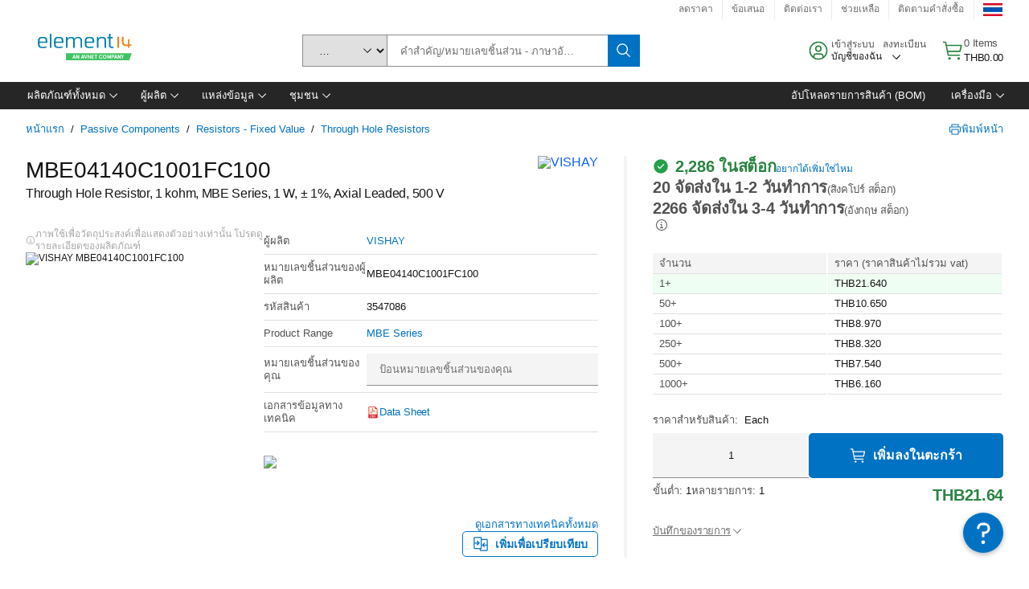

--- FILE ---
content_type: application/x-javascript;charset=utf-8
request_url: https://smetrics.element14.com/id?d_visid_ver=5.5.0&d_fieldgroup=A&mcorgid=106315F354E6D5430A4C98A4%40AdobeOrg&mid=13950921413617156744908989295057364111&ts=1768973905941
body_size: -40
content:
{"mid":"13950921413617156744908989295057364111"}

--- FILE ---
content_type: application/javascript
request_url: https://th.element14.com/X4K5QNjawYf0/ST/JIqF0zPeWq/O5OkJmc2kDLDSD5f/XgdUa3RMAg/QG5sE/mwiFgcC
body_size: 172921
content:
(function(){if(typeof Array.prototype.entries!=='function'){Object.defineProperty(Array.prototype,'entries',{value:function(){var index=0;const array=this;return {next:function(){if(index<array.length){return {value:[index,array[index++]],done:false};}else{return {done:true};}},[Symbol.iterator]:function(){return this;}};},writable:true,configurable:true});}}());(function(){kH();xXI();L8I();var tX=function(){return ["\x6c\x65\x6e\x67\x74\x68","\x41\x72\x72\x61\x79","\x63\x6f\x6e\x73\x74\x72\x75\x63\x74\x6f\x72","\x6e\x75\x6d\x62\x65\x72"];};var At=function Nt(DZ,AZ){'use strict';var js=Nt;switch(DZ){case nN:{Z6.push(DY);try{var xc=Z6.length;var Qs=Fg(Uf);var tv=new (z8[qc()[Nv(XX)].call(null,Tm,s6,Fq)][Dm()[gq(hg)](E5,UX)][Dm()[gq(Lq)](dI,bg)][qc()[Nv(Z5)].call(null,RK,Zh,WQ)])();var H6=new (z8[qc()[Nv(XX)](gD,s6,Fq)][Dm()[gq(hg)](E5,UX)][X5(typeof Dm()[gq(TK)],Kp([],[][[]]))?Dm()[gq(tQ)](Lw,xY):Dm()[gq(Lq)](dI,bg)][qc()[Nv(tZ)].call(null,XX,LZ,DY)])();var C6;return Z6.pop(),C6=Fg({}),C6;}catch(vv){Z6.splice(nm(xc,gW),Infinity,DY);var NW;return NW=X5(vv[X5(typeof qc()[Nv(Zq)],Kp([],[][[]]))?qc()[Nv(vt)](z6,vY,GZ):qc()[Nv(gD)].apply(null,[tQ,sg,z6])][fY()[ms(Zq)](l6,pm,R6,RZ)],qc()[Nv(qp)].call(null,FD,nn,qY)),Z6.pop(),NW;}Z6.pop();}break;case lG:{Z6.push(kg);var J6=fY()[ms(Qc)].apply(null,[Fg(Fg({})),dS,xX,rQ]);try{var fX=Z6.length;var Nc=Fg({});if(z8[qc()[Nv(YW)](R6,rf,Dt)]&&z8[qc()[Nv(YW)](HW,rf,Dt)][qc()[Nv(ZZ)].call(null,RK,YI,Zv)]&&z8[qc()[Nv(YW)](kZ,rf,Dt)][qc()[Nv(ZZ)].call(null,AD,YI,Zv)][WK()[wD(XX)].call(null,Fg(gD),mw,nv,tY,Fg(gW),Zq)]){var Js=z8[qc()[Nv(YW)](vt,rf,Dt)][qc()[Nv(ZZ)].call(null,T5,YI,Zv)][WK()[wD(XX)].call(null,UY,mw,nv,tY,Fg(gW),tQ)][Dm()[gq(RD)].call(null,J8,jm)]();var mv;return Z6.pop(),mv=Js,mv;}else{var Kv;return Z6.pop(),Kv=J6,Kv;}}catch(Wq){Z6.splice(nm(fX,gW),Infinity,kg);var Bv;return Z6.pop(),Bv=J6,Bv;}Z6.pop();}break;case lh:{var Gs=AZ[lI];Z6.push(AK);var Gm=Yp(typeof qc()[Nv(xK)],Kp('',[][[]]))?qc()[Nv(LY)].apply(null,[Fg(Fg([])),tY,zm]):qc()[Nv(vt)](Fg({}),Ws,fQ);var Pq=X5(typeof qc()[Nv(G6)],'undefined')?qc()[Nv(vt)](Fg({}),WX,tW):qc()[Nv(LY)](fq,tY,zm);var NQ=qc()[Nv(RY)].apply(null,[LY,jN,Tm]);var Vq=[];try{var cY=Z6.length;var jZ=Fg([]);try{Gm=Gs[kq()[WW(v5)].call(null,WZ,Fg({}),Ob,EJ)];}catch(H9){Z6.splice(nm(cY,gW),Infinity,AK);if(H9[U1()[tP(gW)].call(null,T5,vt,hM,G6,Qc,A7)][fY()[ms(kb)](mw,JE,VE,Br)](NQ)){Gm=fY()[ms(d4)].apply(null,[YW,gb,N3,NU]);}}var P1=z8[qc()[Nv(pU)].call(null,Mp,x4,kZ)][Dm()[gq(QJ)](ZU,J1)](IT(z8[Yp(typeof qc()[Nv(ZE)],Kp([],[][[]]))?qc()[Nv(pU)](L4,x4,kZ):qc()[Nv(vt)].call(null,p9,AO,IC)][fY()[ms(BE)](ZJ,AP,IJ,sE)](),LM))[Yp(typeof Dm()[gq(KB)],Kp([],[][[]]))?Dm()[gq(RD)].call(null,Gh,jm):Dm()[gq(tQ)].apply(null,[E3,g9])]();Gs[kq()[WW(v5)].call(null,WZ,Zr,gM,EJ)]=P1;Pq=Yp(Gs[kq()[WW(v5)](WZ,RZ,Fg(Fg({})),EJ)],P1);Vq=[AL(lG,[X5(typeof Dm()[gq(pU)],Kp([],[][[]]))?Dm()[gq(tQ)](lE,p0):Dm()[gq(kM)](zM,HB),Gm]),AL(lG,[qc()[Nv(Zr)](bP,F2,ZZ),db(Pq,gW)[Dm()[gq(RD)](Gh,jm)]()])];var wr;return Z6.pop(),wr=Vq,wr;}catch(EP){Z6.splice(nm(cY,gW),Infinity,AK);Vq=[AL(lG,[X5(typeof Dm()[gq(Op)],'undefined')?Dm()[gq(tQ)].call(null,TP,JJ):Dm()[gq(kM)].apply(null,[zM,HB]),Gm]),AL(lG,[qc()[Nv(Zr)].apply(null,[Fg(Fg([])),F2,ZZ]),Pq])];}var Z4;return Z6.pop(),Z4=Vq,Z4;}break;case hx:{Z6.push(nO);var Xr=Dm()[gq(Zq)](MU,kJ);var dP=Fg(Uf);try{var A9=Z6.length;var PJ=Fg([]);var XF=gD;try{var GE=z8[qc()[Nv(qT)](TK,UT,XP)][kq()[WW(L4)].apply(null,[Br,kJ,p9,hO])][Yp(typeof Dm()[gq(IJ)],Kp([],[][[]]))?Dm()[gq(RD)].call(null,E2,jm):Dm()[gq(tQ)](nv,TM)];z8[Dm()[gq(bg)](IU,cJ)][Dm()[gq(Fq)].apply(null,[f9,lL])](GE)[Dm()[gq(RD)].apply(null,[E2,jm])]();}catch(U4){Z6.splice(nm(A9,gW),Infinity,nO);if(U4[U1()[tP(KB)](ZJ,HB,tE,Fg(Fg(gD)),xJ,YW)]&&X5(typeof U4[U1()[tP(KB)](ZJ,gM,tE,rQ,ZJ,YW)],X5(typeof Dm()[gq(RD)],Kp('',[][[]]))?Dm()[gq(tQ)](vr,JP):Dm()[gq(pU)].apply(null,[rb,P3]))){U4[U1()[tP(KB)](ZJ,O4,tE,gD,pT,YW)][Dm()[gq(Cb)](V3,RD)](Dm()[gq(rB)].apply(null,[rV,rB]))[vF()[fE(L4)].call(null,T5,HW,A4,tB,HB,R4)](function(cL){Z6.push(Tr);if(cL[fY()[ms(kb)].apply(null,[Fg(Fg([])),qA,VE,kM])](X5(typeof qc()[Nv(fF)],Kp([],[][[]]))?qc()[Nv(vt)](Fg(Fg(gD)),K3,VP):qc()[Nv(Zv)](WB,S,GL))){dP=Fg(Fg(Uf));}if(cL[fY()[ms(kb)].apply(null,[G6,qA,VE,LL])](Dm()[gq(AC)].apply(null,[jI,RZ]))){XF++;}Z6.pop();});}}Xr=X5(XF,L4)||dP?qc()[Nv(T5)].call(null,kJ,gJ,GO):kq()[WW(ZJ)].call(null,v4,Fg(Fg({})),xX,cr);}catch(qE){Z6.splice(nm(A9,gW),Infinity,nO);Xr=fY()[ms(Dt)].call(null,Fg([]),MR,CM,OE);}var Z3;return Z6.pop(),Z3=Xr,Z3;}break;case ES:{Z6.push(Lr);if(Fg(z8[qc()[Nv(XX)].apply(null,[Fg(Fg(gD)),v0,Fq])][Dm()[gq(UX)](nC,AD)])){var x1=X5(typeof z8[qc()[Nv(XX)](R4,v0,Fq)][Dm()[gq(HL)](HJ,X9)],X5(typeof fY()[ms(fq)],'undefined')?fY()[ms(gW)](HB,j9,t9,QJ):fY()[ms(kM)](c3,KE,WB,Z0))?X5(typeof qc()[Nv(c3)],'undefined')?qc()[Nv(vt)](ZJ,IE,lC):qc()[Nv(T5)](NU,Q1,GO):Dm()[gq(VJ)](pP,jP);var dC;return Z6.pop(),dC=x1,dC;}var YF;return YF=fY()[ms(Qc)](vU,cH,xX,Fg(gW)),Z6.pop(),YF;}break;case wH:{var VF=AZ[lI];Z6.push(mT);var w3=fY()[ms(Qc)](Qc,lx,xX,Zr);var QE=fY()[ms(Qc)](KB,lx,xX,d9);var Vb=new (z8[Yp(typeof qc()[Nv(TK)],Kp('',[][[]]))?qc()[Nv(bP)].apply(null,[HB,vH,ZJ]):qc()[Nv(vt)](G6,jU,Tr)])(new (z8[qc()[Nv(bP)](OJ,vH,ZJ)])(qc()[Nv(nb)](Fg(Fg(gW)),N7,cC)));try{var dF=Z6.length;var R3=Fg([]);if(Fg(Fg(z8[qc()[Nv(XX)](pT,ZB,Fq)][Dm()[gq(bg)](Rd,cJ)]))&&Fg(Fg(z8[X5(typeof qc()[Nv(lC)],Kp([],[][[]]))?qc()[Nv(vt)].apply(null,[vt,jJ,kb]):qc()[Nv(XX)].apply(null,[AM,ZB,Fq])][Dm()[gq(bg)](Rd,cJ)][fY()[ms(GL)](c3,jH,lC,kJ)]))){var GU=z8[Dm()[gq(bg)](Rd,cJ)][Yp(typeof fY()[ms(AD)],Kp('',[][[]]))?fY()[ms(GL)](G6,jH,lC,ZJ):fY()[ms(gW)](UY,fr,W1,Fg(Fg([])))](z8[kq()[WW(IJ)].apply(null,[dE,Fg(Fg(gW)),qL,cU])][kq()[WW(L4)].call(null,Br,OJ,Fg([]),gH)],vF()[fE(Cb)].call(null,Fq,lr,j0,JM,lC,gO));if(GU){w3=Vb[Yp(typeof U1()[tP(XX)],Kp([],[][[]]))?U1()[tP(E0)](L4,XX,Jp,fM,YE,T5):U1()[tP(fM)](M9,Br,L4,Tm,AD,vb)](GU[Yp(typeof Dm()[gq(jP)],Kp([],[][[]]))?Dm()[gq(kM)].call(null,ll,HB):Dm()[gq(tQ)](xJ,V3)][Dm()[gq(RD)](Z7,jm)]());}}QE=Yp(z8[qc()[Nv(XX)].call(null,Zr,ZB,Fq)],VF);}catch(gE){Z6.splice(nm(dF,gW),Infinity,mT);w3=Dm()[gq(VJ)].call(null,fS,jP);QE=Dm()[gq(VJ)](fS,jP);}var DP=Kp(w3,s9(QE,gW))[Dm()[gq(RD)](Z7,jm)]();var x3;return Z6.pop(),x3=DP,x3;}break;case lI:{Z6.push(B9);var k3=fY()[ms(Qc)](gD,Zd,xX,CF);if(z8[qc()[Nv(YW)](bg,zR,Dt)]&&z8[qc()[Nv(YW)](q9,zR,Dt)][Dm()[gq(RZ)].apply(null,[r7,O0])]&&z8[X5(typeof qc()[Nv(OJ)],'undefined')?qc()[Nv(vt)].call(null,Fg(gD),L1,QO):qc()[Nv(YW)](Mp,zR,Dt)][Dm()[gq(RZ)].call(null,r7,O0)][fY()[ms(RY)](gL,V1,E0,tQ)]){var CE=z8[qc()[Nv(YW)](ZJ,zR,Dt)][Dm()[gq(RZ)](r7,O0)][fY()[ms(RY)].call(null,q9,V1,E0,Fg(Fg(gW)))];try{var sr=Z6.length;var O9=Fg({});var W4=z8[qc()[Nv(pU)](kM,SM,kZ)][Dm()[gq(QJ)].call(null,HJ,J1)](IT(z8[qc()[Nv(pU)](Zr,SM,kZ)][fY()[ms(BE)](R6,WM,IJ,Ob)](),LM))[Dm()[gq(RD)](zh,jm)]();z8[Yp(typeof qc()[Nv(q9)],'undefined')?qc()[Nv(YW)].apply(null,[XM,zR,Dt]):qc()[Nv(vt)].call(null,xK,cT,xL)][X5(typeof Dm()[gq(jE)],Kp([],[][[]]))?Dm()[gq(tQ)].call(null,jJ,vU):Dm()[gq(RZ)](r7,O0)][X5(typeof fY()[ms(pU)],Kp('',[][[]]))?fY()[ms(gW)](bg,DB,bL,c3):fY()[ms(RY)](xX,V1,E0,Fg(gW))]=W4;var BT=X5(z8[Yp(typeof qc()[Nv(d9)],'undefined')?qc()[Nv(YW)](RZ,zR,Dt):qc()[Nv(vt)](IB,MP,Z0)][Dm()[gq(RZ)].call(null,r7,O0)][fY()[ms(RY)].call(null,lC,V1,E0,Zq)],W4);var r0=BT?qc()[Nv(T5)].apply(null,[WF,CS,GO]):Yp(typeof kq()[WW(Zv)],Kp([],[][[]]))?kq()[WW(ZJ)](v4,VJ,Zq,Q7):kq()[WW(mw)](RC,NU,Fg(Fg(gW)),cT);z8[Yp(typeof qc()[Nv(qp)],'undefined')?qc()[Nv(YW)](Fg(Fg(gD)),zR,Dt):qc()[Nv(vt)](XX,KM,RM)][Dm()[gq(RZ)](r7,O0)][Yp(typeof fY()[ms(Fq)],'undefined')?fY()[ms(RY)].call(null,HW,V1,E0,KB):fY()[ms(gW)](bg,SO,jr,Fg(Fg({})))]=CE;var HO;return Z6.pop(),HO=r0,HO;}catch(TT){Z6.splice(nm(sr,gW),Infinity,B9);if(Yp(z8[qc()[Nv(YW)].apply(null,[Fg([]),zR,Dt])][Dm()[gq(RZ)].call(null,r7,O0)][fY()[ms(RY)](sE,V1,E0,qp)],CE)){z8[qc()[Nv(YW)](kM,zR,Dt)][Dm()[gq(RZ)].call(null,r7,O0)][fY()[ms(RY)](AD,V1,E0,xK)]=CE;}var lJ;return Z6.pop(),lJ=k3,lJ;}}else{var GJ;return Z6.pop(),GJ=k3,GJ;}Z6.pop();}break;case qn:{Z6.push(WL);try{var LF=Z6.length;var WE=Fg([]);var Yr=gD;var JO=z8[Yp(typeof Dm()[gq(p9)],'undefined')?Dm()[gq(bg)](jd,cJ):Dm()[gq(tQ)].apply(null,[N0,UJ])][fY()[ms(GL)].apply(null,[Fg([]),Nl,lC,v4])](z8[Dm()[gq(IJ)](wS,dM)][kq()[WW(L4)].call(null,Br,kZ,Fg(Fg(gD)),fw)],fY()[ms(nb)].apply(null,[qp,Xv,gM,RC]));if(JO){Yr++;Fg(Fg(JO[Yp(typeof Dm()[gq(AM)],Kp('',[][[]]))?Dm()[gq(kM)](Om,HB):Dm()[gq(tQ)](UP,s4)]))&&mr(JO[Dm()[gq(kM)].call(null,Om,HB)][Dm()[gq(RD)].call(null,KY,jm)]()[vF()[fE(LY)].apply(null,[T5,Fg(Fg([])),AT,hT,AD,T0])](fY()[ms(hg)](WB,NK,sC,gL)),LP(gW))&&Yr++;}var C1=Yr[Dm()[gq(RD)].call(null,KY,jm)]();var PT;return Z6.pop(),PT=C1,PT;}catch(K0){Z6.splice(nm(LF,gW),Infinity,WL);var xE;return xE=fY()[ms(Qc)].call(null,RZ,cw,xX,sE),Z6.pop(),xE;}Z6.pop();}break;case YG:{Z6.push(VC);if(z8[qc()[Nv(XX)](R9,MF,Fq)][kq()[WW(IJ)](dE,Fg({}),WF,Y4)]){if(z8[Dm()[gq(bg)](t6,cJ)][fY()[ms(GL)](bP,pv,lC,Fg(gD))](z8[Yp(typeof qc()[Nv(tZ)],Kp([],[][[]]))?qc()[Nv(XX)](LY,MF,Fq):qc()[Nv(vt)](ZJ,FP,UJ)][kq()[WW(IJ)](dE,Zr,Fg(gW),Y4)][kq()[WW(L4)](Br,Dt,lC,jL)],Dm()[gq(jE)](hr,TK))){var TJ;return TJ=qc()[Nv(T5)](T0,H0,GO),Z6.pop(),TJ;}var qB;return qB=Dm()[gq(VJ)](UO,jP),Z6.pop(),qB;}var c1;return c1=fY()[ms(Qc)].call(null,v4,NX,xX,dM),Z6.pop(),c1;}break;case ml:{Z6.push(bT);var Or=fY()[ms(Qc)].call(null,YE,YQ,xX,OE);try{var f0=Z6.length;var W9=Fg({});if(z8[qc()[Nv(YW)].call(null,WF,pt,Dt)][Dm()[gq(RZ)](Gq,O0)]&&z8[qc()[Nv(YW)](O4,pt,Dt)][Yp(typeof Dm()[gq(HW)],'undefined')?Dm()[gq(RZ)](Gq,O0):Dm()[gq(tQ)](lE,w1)][tT[gW]]){var FJ=X5(z8[qc()[Nv(YW)](mw,pt,Dt)][Yp(typeof Dm()[gq(LL)],'undefined')?Dm()[gq(RZ)](Gq,O0):Dm()[gq(tQ)](FL,EL)][kq()[WW(UX)](AD,LY,Fg(Fg(gW)),IW)](tT[bb]),z8[Yp(typeof qc()[Nv(IB)],Kp('',[][[]]))?qc()[Nv(YW)].call(null,rQ,pt,Dt):qc()[Nv(vt)].apply(null,[XX,br,XP])][Dm()[gq(RZ)](Gq,O0)][gD]);var G1=FJ?qc()[Nv(T5)](VJ,Em,GO):kq()[WW(ZJ)].apply(null,[v4,T0,dM,bs]);var nL;return Z6.pop(),nL=G1,nL;}else{var G0;return Z6.pop(),G0=Or,G0;}}catch(w0){Z6.splice(nm(f0,gW),Infinity,bT);var C3;return Z6.pop(),C3=Or,C3;}Z6.pop();}break;case hI:{Z6.push(hL);var q1=z8[X5(typeof Dm()[gq(q9)],Kp('',[][[]]))?Dm()[gq(tQ)](RK,B9):Dm()[gq(bg)](WY,cJ)][fY()[ms(Ir)](RC,jU,d0,xK)]?z8[Yp(typeof Dm()[gq(d4)],'undefined')?Dm()[gq(bg)].call(null,WY,cJ):Dm()[gq(tQ)].call(null,cJ,ST)][Yp(typeof kq()[WW(qT)],Kp('',[][[]]))?kq()[WW(R6)](xK,Fg({}),AD,k0):kq()[WW(mw)](AJ,Fq,gM,dO)](z8[Dm()[gq(bg)](WY,cJ)][Yp(typeof fY()[ms(fF)],'undefined')?fY()[ms(Ir)](q9,jU,d0,fF):fY()[ms(gW)].apply(null,[BO,NP,gC,CF])](z8[qc()[Nv(YW)](d9,Wv,Dt)]))[kq()[WW(Cb)].call(null,TK,Fg(Fg(gD)),fF,NC)](qc()[Nv(zm)].apply(null,[LL,Rq,nP])):qc()[Nv(LY)](Cb,BF,zm);var Jb;return Z6.pop(),Jb=q1,Jb;}break;case jV:{Z6.push(vM);var Rr=fY()[ms(Qc)].apply(null,[kZ,fg,xX,Fg(Fg([]))]);try{var Tb=Z6.length;var YP=Fg({});if(z8[qc()[Nv(YW)](T5,Wt,Dt)][Dm()[gq(RZ)].call(null,cm,O0)]&&z8[qc()[Nv(YW)].call(null,bP,Wt,Dt)][Dm()[gq(RZ)](cm,O0)][tT[gW]]&&z8[Yp(typeof qc()[Nv(nb)],'undefined')?qc()[Nv(YW)](Fg([]),Wt,Dt):qc()[Nv(vt)].call(null,Fg(gD),DM,Mb)][Dm()[gq(RZ)].apply(null,[cm,O0])][gD][gD]&&z8[qc()[Nv(YW)](R1,Wt,Dt)][Dm()[gq(RZ)](cm,O0)][gD][gD][kq()[WW(Lq)](qT,VJ,c3,b0)]){var pJ=X5(z8[qc()[Nv(YW)].apply(null,[BO,Wt,Dt])][Yp(typeof Dm()[gq(RC)],'undefined')?Dm()[gq(RZ)].apply(null,[cm,O0]):Dm()[gq(tQ)](A4,zT)][gD][gD][kq()[WW(Lq)].apply(null,[qT,Tp,fF,b0])],z8[qc()[Nv(YW)](T5,Wt,Dt)][Dm()[gq(RZ)](cm,O0)][gD]);var d1=pJ?Yp(typeof qc()[Nv(kM)],'undefined')?qc()[Nv(T5)](q9,gg,GO):qc()[Nv(vt)].apply(null,[YE,X0,MP]):kq()[WW(ZJ)].call(null,v4,Fg(gW),Ob,wC);var mO;return Z6.pop(),mO=d1,mO;}else{var h9;return Z6.pop(),h9=Rr,h9;}}catch(Cr){Z6.splice(nm(Tb,gW),Infinity,vM);var Kr;return Z6.pop(),Kr=Rr,Kr;}Z6.pop();}break;case Ph:{Z6.push(Hb);var Q9;return Q9=Fg(BB(kq()[WW(L4)].call(null,Br,RK,kZ,DL),z8[qc()[Nv(XX)](Fg(gD),F1,Fq)][Dm()[gq(hg)](L3,UX)][Dm()[gq(Lq)](km,bg)][qc()[Nv(Z5)](jP,gH,WQ)])||BB(X5(typeof kq()[WW(Ob)],Kp([],[][[]]))?kq()[WW(mw)].apply(null,[RB,Fq,IB,NM]):kq()[WW(L4)](Br,sE,z6,DL),z8[Yp(typeof qc()[Nv(lC)],Kp('',[][[]]))?qc()[Nv(XX)](Tp,F1,Fq):qc()[Nv(vt)](xK,vC,XT)][Yp(typeof Dm()[gq(tQ)],Kp([],[][[]]))?Dm()[gq(hg)].call(null,L3,UX):Dm()[gq(tQ)](b4,p3)][Dm()[gq(Lq)](km,bg)][qc()[Nv(tZ)](Fg(gD),fL,DY)])),Z6.pop(),Q9;}break;}};var tL=function(pL,kU){return pL%kU;};var mE=function(sL){if(sL===undefined||sL==null){return 0;}var nT=sL["toLowerCase"]()["replace"](/[^a-z]+/gi,'');return nT["length"];};var nm=function(zr,LT){return zr-LT;};var U0=function(){return tF.apply(this,[Uf,arguments]);};var dJ=function(MB,r3){return MB>=r3;};var RJ=function(){return tF.apply(this,[rA,arguments]);};var ZT=function(n4){if(n4===undefined||n4==null){return 0;}var tU=n4["toLowerCase"]()["replace"](/[^0-9]+/gi,'');return tU["length"];};var GF=function(mb,U9){var Bb=z8["Math"]["round"](z8["Math"]["random"]()*(U9-mb)+mb);return Bb;};var s3=function(rJ,PF){return rJ>>>PF|rJ<<32-PF;};var Wr=function D3(NT,P9){var hP=D3;while(NT!=SS){switch(NT){case x7:{var dB;NT+=Tx;return Z6.pop(),dB=VL,dB;}break;case z7:{NT+=DA;var bp=P9[QI];var ET=P9[hx];if(X5(typeof bp,m1[mw])){bp=KT;}var FM=Kp([],[]);xr=nm(kr,Z6[nm(Z6.length,gW)]);}break;case AH:{NT+=Ch;while(mr(I3,gD)){if(Yp(Er[sF[Zr]],z8[sF[gW]])&&dJ(Er,A1[sF[gD]])){if(EF(A1,FF)){UL+=D3(ml,[PL]);}return UL;}if(X5(Er[sF[Zr]],z8[sF[gW]])){var c0=Ib[A1[Er[gD]][gD]];var L0=D3(On,[nP,I3,Kp(PL,Z6[nm(Z6.length,gW)]),Er[gW],R6,c0]);UL+=L0;Er=Er[gD];I3-=AL(vh,[L0]);}else if(X5(A1[Er][sF[Zr]],z8[sF[gW]])){var c0=Ib[A1[Er][gD]];var L0=D3.call(null,On,[G6,I3,Kp(PL,Z6[nm(Z6.length,gW)]),gD,DE,c0]);UL+=L0;I3-=AL(vh,[L0]);}else{UL+=D3(ml,[PL]);PL+=A1[Er];--I3;};++Er;}}break;case PA:{while(W0(wB,PE[bF[gD]])){WC()[PE[wB]]=Fg(nm(wB,Zq))?function(){YU=[];D3.call(this,Mf,[PE]);return '';}:function(){var Up=PE[wB];var fT=WC()[Up];return function(tO,b9,rO,lF){if(X5(arguments.length,gD)){return fT;}var UE=qM(D7,[tO,qL,rO,lF]);WC()[Up]=function(){return UE;};return UE;};}();++wB;}NT+=FN;}break;case Pl:{NT+=E8;return Nb;}break;case Vl:{R0=nm(V9,Z6[nm(Z6.length,gW)]);NT=XA;}break;case Gn:{for(var JB=gD;W0(JB,SC[Dm()[gq(gD)].apply(null,[Bf,VJ])]);JB=Kp(JB,gW)){Wb[qc()[Nv(Fq)].call(null,Fg(Fg(gD)),Kx,KB)](mJ(DF(SC[JB])));}var x9;NT-=TS;return Z6.pop(),x9=Wb,x9;}break;case tA:{while(W0(rT,VO[I1[gD]])){mP()[VO[rT]]=Fg(nm(rT,mw))?function(){Q3=[];D3.call(this,D7,[VO]);return '';}:function(){var zP=VO[rT];var hC=mP()[zP];return function(gP,IF,l4,Qb,DJ){if(X5(arguments.length,gD)){return hC;}var S0=tF.call(null,hH,[xJ,IF,l4,Qb,WB]);mP()[zP]=function(){return S0;};return S0;};}();++rT;}NT+=GH;}break;case D7:{var VO=P9[lI];NT=tA;var rT=gD;}break;case TI:{NT-=kf;if(X5(typeof A1,sF[mw])){A1=FF;}var UL=Kp([],[]);PL=nm(m9,Z6[nm(Z6.length,gW)]);}break;case jV:{NT+=w7;var Lb=P9[lI];var lU=P9[Uf];Z6.push(H4);var VL=qc()[Nv(LY)](fF,V4,zm);for(var IP=gD;W0(IP,Lb[Dm()[gq(gD)].apply(null,[NG,VJ])]);IP=Kp(IP,gW)){var cP=Lb[qc()[Nv(kM)](kZ,S2,vt)](IP);var ZC=lU[cP];VL+=ZC;}}break;case Pn:{NT-=AG;return UL;}break;case nN:{Z6.push(GM);var mM={'\x33':qc()[Nv(L4)](Fg({}),z3,IB),'\x36':kq()[WW(ZJ)](v4,rQ,v4,RB),'\x39':X5(typeof qc()[Nv(mw)],'undefined')?qc()[Nv(vt)](Fg(Fg(gW)),NO,OE):qc()[Nv(ZJ)](Tp,N9,GO),'\x44':kq()[WW(T5)](RY,mw,DE,Y9),'\x55':fY()[ms(L4)].call(null,xJ,sB,R4,vU),'\x5a':qc()[Nv(T5)](dE,xB,GO),'\x5f':fY()[ms(ZJ)].call(null,Qc,fB,Ir,xX),'\x62':qc()[Nv(Dt)](Fg([]),zU,fF),'\x6a':qc()[Nv(bg)].call(null,UY,kP,fF),'\x73':kq()[WW(Dt)].call(null,Jr,HB,Br,N1),'\x77':Dm()[gq(ZJ)](wV,d4)};var m4;return m4=function(hB){return D3(jV,[hB,mM]);},Z6.pop(),m4;}break;case ml:{var DT=P9[lI];if(cF(DT,DS)){return z8[P0[Zr]][P0[gW]](DT);}else{DT-=T7;return z8[P0[Zr]][P0[gW]][P0[gD]](null,[Kp(kT(DT,LY),dA),Kp(tL(DT,cS),I8)]);}NT+=mA;}break;case On:{var OO=P9[lI];var I3=P9[Uf];var m9=P9[px];var Er=P9[ml];var vJ=P9[QI];var A1=P9[hx];NT=TI;}break;case ER:{NT+=LH;while(W0(hF,KJ[g1[gD]])){vF()[KJ[hF]]=Fg(nm(hF,vt))?function(){sJ=[];D3.call(this,kl,[KJ]);return '';}:function(){var YC=KJ[hF];var WU=vF()[YC];return function(M0,Ub,KU,WJ,FU,Lp){if(X5(arguments.length,gD)){return WU;}var QM=D3(cR,[M0,d9,KU,WJ,BO,T5]);vF()[YC]=function(){return QM;};return QM;};}();++hF;}}break;case pn:{while(mr(KL,gD)){if(Yp(ET[m1[Zr]],z8[m1[gW]])&&dJ(ET,bp[m1[gD]])){if(EF(bp,KT)){FM+=D3(ml,[xr]);}return FM;}if(X5(ET[m1[Zr]],z8[m1[gW]])){var Y0=cO[bp[ET[gD]][gD]];var RT=D3.call(null,ON,[KL,NU,Kp(xr,Z6[nm(Z6.length,gW)]),L4,Y0,ET[gW]]);FM+=RT;ET=ET[gD];KL-=AL(P7,[RT]);}else if(X5(bp[ET][m1[Zr]],z8[m1[gW]])){var Y0=cO[bp[ET][gD]];var RT=D3.call(null,ON,[KL,c3,Kp(xr,Z6[nm(Z6.length,gW)]),LL,Y0,gD]);FM+=RT;KL-=AL(P7,[RT]);}else{FM+=D3(ml,[xr]);xr+=bp[ET];--KL;};++ET;}NT-=ln;}break;case XA:{NT+=UH;while(mr(V0,gD)){if(Yp(kL[g1[Zr]],z8[g1[gW]])&&dJ(kL,tM[g1[gD]])){if(EF(tM,sJ)){OL+=D3(ml,[R0]);}return OL;}if(X5(kL[g1[Zr]],z8[g1[gW]])){var KO=J4[tM[kL[gD]][gD]];var sP=D3(cR,[V0,Z0,Kp(R0,Z6[nm(Z6.length,gW)]),kL[gW],bb,KO]);OL+=sP;kL=kL[gD];V0-=AL(px,[sP]);}else if(X5(tM[kL][g1[Zr]],z8[g1[gW]])){var KO=J4[tM[kL][gD]];var sP=D3(cR,[V0,YW,Kp(R0,Z6[nm(Z6.length,gW)]),gD,pU,KO]);OL+=sP;V0-=AL(px,[sP]);}else{OL+=D3(ml,[R0]);R0+=tM[kL];--V0;};++kL;}}break;case s7:{NT-=ml;if(W0(T9,K4.length)){do{kq()[K4[T9]]=Fg(nm(T9,mw))?function(){return AL.apply(this,[hH,arguments]);}:function(){var GT=K4[T9];return function(Cp,Fp,I9,RL){var pE=RJ(Cp,QJ,nP,RL);kq()[GT]=function(){return pE;};return pE;};}();++T9;}while(W0(T9,K4.length));}}break;case p8:{var SC=P9[lI];NT=Gn;var Xb=P9[Uf];Z6.push(Sb);var Wb=[];var DF=D3(nN,[]);var mJ=Xb?z8[kq()[WW(Zr)].apply(null,[pB,IB,gL,MU])]:z8[Yp(typeof Dm()[gq(kM)],Kp('',[][[]]))?Dm()[gq(Zr)].apply(null,[Ep,qp]):Dm()[gq(tQ)](b3,rr)];}break;case L2:{NT+=E8;var K4=P9[lI];KF(K4[gD]);var T9=gD;}break;case lG:{NT=Pl;var GB=P9[lI];var RU=P9[Uf];var Nb=Kp([],[]);var zL=tL(nm(GB,Z6[nm(Z6.length,gW)]),qp);var Gb=TO[RU];for(var nr=gD;W0(nr,Gb.length);nr++){var P4=vE(Gb,nr);var G9=vE(l1.kS,zL++);Nb+=D3(ml,[BL(db(WO(P4),G9),db(WO(G9),P4))]);}}break;case xI:{NT=SS;return FM;}break;case QH:{NT+=mf;return OL;}break;case lI:{var zB=P9[lI];l1=function(rL,LU){return D3.apply(this,[lG,arguments]);};return JL(zB);}break;case ON:{NT+=hl;var KL=P9[lI];var KC=P9[Uf];var kr=P9[px];var BU=P9[ml];}break;case cR:{var V0=P9[lI];var gr=P9[Uf];var V9=P9[px];var kL=P9[ml];var z4=P9[QI];var tM=P9[hx];NT+=wl;if(X5(typeof tM,g1[mw])){tM=sJ;}var OL=Kp([],[]);}break;case kl:{var KJ=P9[lI];var hF=gD;NT+=PN;}break;case Mf:{var PE=P9[lI];var wB=gD;NT+=nl;}break;}}};var Ab=function rU(q0,cb){'use strict';var lO=rU;switch(q0){case lI:{var pO=cb[lI];Z6.push(F0);var l0=z8[Dm()[gq(bg)].call(null,Hw,cJ)](pO);var Rb=[];for(var jb in l0)Rb[qc()[Nv(Fq)].apply(null,[X3,TB,KB])](jb);Rb[qc()[Nv(RD)].call(null,gW,k1,Br)]();var SP;return SP=function dr(){Z6.push(XL);for(;Rb[Yp(typeof Dm()[gq(Tm)],'undefined')?Dm()[gq(gD)](DX,VJ):Dm()[gq(tQ)].apply(null,[v3,Z9])];){var gB=Rb[fY()[ms(Z0)].apply(null,[Fg(Fg({})),HF,KB,R1])]();if(BB(gB,l0)){var FT;return dr[qc()[Nv(KB)].apply(null,[xK,DM,GC])]=gB,dr[fY()[ms(LO)](T0,xC,rQ,lr)]=Fg(gW),Z6.pop(),FT=dr,FT;}}dr[Yp(typeof fY()[ms(FD)],Kp('',[][[]]))?fY()[ms(LO)](kZ,xC,rQ,vt):fY()[ms(gW)](XM,RZ,QP,Fg(Fg({})))]=Fg(gD);var VB;return Z6.pop(),VB=dr,VB;},Z6.pop(),SP;}break;case YG:{Z6.push(x4);this[fY()[ms(LO)].call(null,YW,zM,rQ,Fg(Fg({})))]=Fg(tT[gW]);var VM=this[WC()[qF(pU)](gF,p9,Zr,LY)][gD][fY()[ms(kJ)](gM,g0,lT,Fq)];if(X5(Dm()[gq(Ob)](RQ,YW),VM[qc()[Nv(LO)].call(null,d9,Us,gL)]))throw VM[qc()[Nv(dM)].call(null,Fg(Fg([])),Z1,g3)];var I4;return I4=this[X5(typeof qc()[Nv(p9)],Kp('',[][[]]))?qc()[Nv(vt)](kJ,wF,Sr):qc()[Nv(X3)](kJ,b3,O1)],Z6.pop(),I4;}break;case EA:{var J3=cb[lI];var gT=cb[Uf];var YM;var XC;var JF;Z6.push(fM);var TF;var Hr=kq()[WW(E0)](BE,gD,UY,k4);var Pb=J3[X5(typeof Dm()[gq(mw)],'undefined')?Dm()[gq(tQ)](XO,M3):Dm()[gq(Cb)].call(null,g4,RD)](Hr);for(TF=gD;W0(TF,Pb[Dm()[gq(gD)](EU,VJ)]);TF++){YM=tL(db(kT(gT,Dt),tT[L4]),Pb[Dm()[gq(gD)](EU,VJ)]);gT*=tT[Dt];gT&=tT[ZJ];gT+=tT[vt];gT&=tT[T5];XC=tL(db(kT(gT,Dt),tT[L4]),Pb[Dm()[gq(gD)](EU,VJ)]);gT*=tT[Dt];gT&=tT[ZJ];gT+=tT[vt];gT&=tT[T5];JF=Pb[YM];Pb[YM]=Pb[XC];Pb[XC]=JF;}var OU;return OU=Pb[kq()[WW(Cb)].call(null,TK,Tm,UY,hE)](Hr),Z6.pop(),OU;}break;case Mf:{var ZF=cb[lI];Z6.push(YL);if(Yp(typeof ZF,Dm()[gq(pU)](Sv,P3))){var TL;return TL=qc()[Nv(LY)].apply(null,[jP,NL,zm]),Z6.pop(),TL;}var MJ;return MJ=ZF[X5(typeof fY()[ms(pU)],Kp('',[][[]]))?fY()[ms(gW)].call(null,BE,nB,jL,RD):fY()[ms(z6)](fM,nq,zE,Fg([]))](new (z8[qc()[Nv(bP)].apply(null,[L4,zv,ZJ])])(qc()[Nv(QJ)](xK,Zt,rF),qc()[Nv(TK)](Fg(Fg([])),tt,H3)),fY()[ms(R6)](CF,rK,XP,XX))[fY()[ms(z6)].apply(null,[Cb,nq,zE,RK])](new (z8[qc()[Nv(bP)].apply(null,[Fg(Fg([])),zv,ZJ])])(qc()[Nv(nP)](fF,S2,Z9),X5(typeof qc()[Nv(TK)],Kp([],[][[]]))?qc()[Nv(vt)](Fg([]),Zb,dM):qc()[Nv(TK)].call(null,Dt,tt,H3)),kq()[WW(X3)].apply(null,[sE,YW,dE,H0]))[X5(typeof fY()[ms(L4)],Kp([],[][[]]))?fY()[ms(gW)](Fg([]),E9,tY,R4):fY()[ms(z6)](Fg(Fg([])),nq,zE,OJ)](new (z8[qc()[Nv(bP)](Fg(Fg(gD)),zv,ZJ)])(qc()[Nv(BO)].call(null,T0,Ft,d9),qc()[Nv(TK)].apply(null,[sE,tt,H3])),WC()[qF(XX)](YO,WF,rE,Zr))[Yp(typeof fY()[ms(IB)],Kp('',[][[]]))?fY()[ms(z6)].apply(null,[HB,nq,zE,zm]):fY()[ms(gW)](Fg([]),O4,c9,d9)](new (z8[Yp(typeof qc()[Nv(Fq)],Kp([],[][[]]))?qc()[Nv(bP)](Fg(Fg({})),zv,ZJ):qc()[Nv(vt)](lC,bU,tE)])(Dm()[gq(IB)](xb,vY),qc()[Nv(TK)](l6,tt,H3)),fY()[ms(RD)](sE,Oc,N4,L4))[fY()[ms(z6)](v4,nq,zE,FD)](new (z8[qc()[Nv(bP)](IB,zv,ZJ)])(kq()[WW(BE)](fM,Fg(Fg([])),dM,vw),qc()[Nv(TK)].call(null,CF,tt,H3)),kq()[WW(IB)].call(null,Zv,v4,Fg(gW),pw))[fY()[ms(z6)].call(null,xX,nq,zE,O4)](new (z8[qc()[Nv(bP)](qp,zv,ZJ)])(Dm()[gq(OJ)](Rp,zm),Yp(typeof qc()[Nv(G6)],Kp('',[][[]]))?qc()[Nv(TK)].apply(null,[Fg({}),tt,H3]):qc()[Nv(vt)](ZJ,EE,D1)),kq()[WW(OJ)](GO,Fg([]),Fg(Fg(gW)),Vr))[fY()[ms(z6)](VJ,nq,zE,Fg(Fg(gD)))](new (z8[Yp(typeof qc()[Nv(gM)],'undefined')?qc()[Nv(bP)](XM,zv,ZJ):qc()[Nv(vt)](LY,G6,vC)])(kq()[WW(bP)](p9,Fg(gW),q9,fO),qc()[Nv(TK)](rQ,tt,H3)),Dm()[gq(bP)](Xg,gW))[fY()[ms(z6)](Fg(gD),nq,zE,kJ)](new (z8[qc()[Nv(bP)].apply(null,[Fg({}),zv,ZJ])])(fY()[ms(X3)](AD,pw,AM,O4),qc()[Nv(TK)].apply(null,[Fg({}),tt,H3])),WK()[wD(T5)].call(null,ZJ,L4,YO,E0,Fg(Fg([])),gL))[fY()[ms(xX)](vU,jT,mw,Fg({}))](gD,tT[KB]),Z6.pop(),MJ;}break;case US:{var mB=cb[lI];var wO=cb[Uf];var bB;Z6.push(CP);return bB=Kp(z8[qc()[Nv(pU)].call(null,kZ,xP,kZ)][Dm()[gq(QJ)](JU,J1)](IT(z8[qc()[Nv(pU)].apply(null,[fF,xP,kZ])][fY()[ms(BE)](vU,zT,IJ,RD)](),Kp(nm(wO,mB),gW))),mB),Z6.pop(),bB;}break;case vh:{var l3=cb[lI];Z6.push(EO);var PB=new (z8[fY()[ms(TK)](LY,zJ,YE,lr)])();var D9=PB[qc()[Nv(Tm)](CF,It,GM)](l3);var YB=qc()[Nv(LY)].apply(null,[jP,DO,zm]);D9[vF()[fE(L4)].apply(null,[T5,HB,mL,tB,Zq,j3])](function(fU){Z6.push(Br);YB+=z8[fY()[ms(T5)](RC,kF,bL,Br)][X5(typeof Dm()[gq(R4)],Kp('',[][[]]))?Dm()[gq(tQ)](jP,KB):Dm()[gq(E0)](RF,DC)](fU);Z6.pop();});var tr;return tr=z8[kq()[WW(XX)].apply(null,[gW,fF,G6,gv])](YB),Z6.pop(),tr;}break;case DN:{var wU;Z6.push(AU);return wU=new (z8[Dm()[gq(BO)].call(null,gY,dE)])()[Yp(typeof Dm()[gq(AD)],Kp('',[][[]]))?Dm()[gq(kZ)](Av,QB):Dm()[gq(tQ)].apply(null,[Gr,sb])](),Z6.pop(),wU;}break;case PG:{Z6.push(CM);var L9=[qc()[Nv(XM)].call(null,R6,J9,b1),Dm()[gq(Tm)].apply(null,[Fr,XE]),kq()[WW(YW)].call(null,ME,X3,Fg(Fg(gW)),HJ),kq()[WW(Tm)].call(null,fq,c3,Fg(Fg([])),AO),X5(typeof Dm()[gq(BO)],'undefined')?Dm()[gq(tQ)](M1,LE):Dm()[gq(vU)].apply(null,[gU,CO]),Yp(typeof Dm()[gq(BE)],Kp('',[][[]]))?Dm()[gq(XM)](IM,AB):Dm()[gq(tQ)](Z0,fP),fY()[ms(BO)].apply(null,[gM,S3,BO,kJ]),Dm()[gq(RK)](kp,r9),qc()[Nv(RK)](xX,np,OE),qc()[Nv(j3)](R6,SU,YW),qc()[Nv(RZ)].apply(null,[LL,rM,UM]),qc()[Nv(jP)](Fq,AP,R1),Dm()[gq(j3)](Bt,WB),fY()[ms(kZ)].call(null,d9,t3,jF,TK),Yp(typeof WC()[qF(pU)],Kp(Yp(typeof qc()[Nv(L4)],Kp([],[][[]]))?qc()[Nv(LY)](Fg(gD),k4,zm):qc()[Nv(vt)].call(null,Fg(Fg(gD)),QT,FO),[][[]]))?WC()[qF(Cb)](k9,c3,[JM,T5],qp):WC()[qF(Zq)](qY,xX,ZO,O3),WC()[qF(pT)](B4,R1,jF,Fq),fY()[ms(YE)].call(null,DE,FB,AE,p9),WC()[qF(KB)](wT,YE,lC,pT),kq()[WW(vU)](jE,E0,gM,fC),WK()[wD(bg)](p9,gO,SE,Db,tQ,KB),fY()[ms(YW)](pT,F3,CO,Fg(gW)),fY()[ms(Tm)](Fg([]),N9,v4,lr),fY()[ms(vU)](YE,E4,RZ,Fg(Fg(gW))),qc()[Nv(fq)].apply(null,[Fg(Fg(gW)),ZP,gO]),U1()[tP(LY)].apply(null,[G6,XX,F0,S1,R4,G6]),WK()[wD(LY)].call(null,AM,G6,tB,Z9,kZ,l6),fY()[ms(XM)](fq,qP,qY,Fg([]))];if(EF(typeof z8[qc()[Nv(YW)].apply(null,[DE,U5,Dt])][Dm()[gq(RZ)](qO,O0)],X5(typeof fY()[ms(pT)],Kp([],[][[]]))?fY()[ms(gW)].call(null,kJ,Q1,tE,FD):fY()[ms(kM)](Fg(Fg(gD)),TE,WB,WF))){var OP;return Z6.pop(),OP=null,OP;}var qb=L9[Dm()[gq(gD)].call(null,PZ,VJ)];var PO=qc()[Nv(LY)].call(null,L4,k4,zm);for(var Pr=gD;W0(Pr,qb);Pr++){var ZM=L9[Pr];if(Yp(z8[qc()[Nv(YW)](RD,U5,Dt)][X5(typeof Dm()[gq(bb)],Kp('',[][[]]))?Dm()[gq(tQ)](jO,UB):Dm()[gq(RZ)].call(null,qO,O0)][ZM],undefined)){PO=(X5(typeof qc()[Nv(gL)],'undefined')?qc()[Nv(vt)](Dt,XO,n3):qc()[Nv(LY)](RZ,k4,zm))[kq()[WW(xJ)](Hb,Fq,Fg({}),NF)](PO,qc()[Nv(zm)].apply(null,[xX,Lt,nP]))[Yp(typeof kq()[WW(G6)],Kp([],[][[]]))?kq()[WW(xJ)](Hb,j3,HB,NF):kq()[WW(mw)](qP,Cb,q9,LJ)](Pr);}}var kE;return Z6.pop(),kE=PO,kE;}break;case p8:{var PP;Z6.push(sg);return PP=X5(typeof z8[qc()[Nv(XX)](HB,Yb,Fq)][kq()[WW(XM)](O1,tQ,c3,tJ)],fY()[ms(pU)].call(null,CF,xv,XM,KB))||X5(typeof z8[qc()[Nv(XX)].call(null,BE,Yb,Fq)][Dm()[gq(jP)].call(null,RP,rp)],fY()[ms(pU)].apply(null,[fM,xv,XM,Fg({})]))||X5(typeof z8[qc()[Nv(XX)].apply(null,[Mp,Yb,Fq])][Dm()[gq(fq)](AT,WQ)],fY()[ms(pU)](O4,xv,XM,Fg(Fg({})))),Z6.pop(),PP;}break;case P7:{Z6.push(cT);try{var SF=Z6.length;var YJ=Fg([]);var NJ;return NJ=Fg(Fg(z8[Yp(typeof qc()[Nv(RK)],Kp([],[][[]]))?qc()[Nv(XX)](kM,UF,Fq):qc()[Nv(vt)](Fg(Fg(gD)),T1,GL)][Yp(typeof qc()[Nv(BE)],Kp([],[][[]]))?qc()[Nv(CF)].apply(null,[xK,Qp,HL]):qc()[Nv(vt)].call(null,RK,bE,gU)])),Z6.pop(),NJ;}catch(CL){Z6.splice(nm(SF,gW),Infinity,cT);var TU;return Z6.pop(),TU=Fg([]),TU;}Z6.pop();}break;case lG:{Z6.push(T4);try{var vP=Z6.length;var RO=Fg(Uf);var f3;return f3=Fg(Fg(z8[qc()[Nv(XX)](Tp,BM,Fq)][fY()[ms(RK)].call(null,HW,SX,OJ,p9)])),Z6.pop(),f3;}catch(MO){Z6.splice(nm(vP,gW),Infinity,T4);var CU;return Z6.pop(),CU=Fg([]),CU;}Z6.pop();}break;case On:{Z6.push(rF);var RE;return RE=Fg(Fg(z8[qc()[Nv(XX)].apply(null,[nP,pF,Fq])][fY()[ms(j3)](NU,w4,pr,Fg([]))])),Z6.pop(),RE;}break;case Al:{Z6.push(sg);try{var D4=Z6.length;var PU=Fg([]);var r1=Kp(z8[kq()[WW(RK)].apply(null,[WB,Fg(gD),ZJ,PM])](z8[qc()[Nv(XX)].apply(null,[OJ,Yb,Fq])][fY()[ms(RZ)](YW,dT,UT,gL)]),s9(z8[kq()[WW(RK)](WB,Fg([]),fF,PM)](z8[qc()[Nv(XX)](fF,Yb,Fq)][Dm()[gq(zm)](tx,qr)]),gW));r1+=Kp(s9(z8[kq()[WW(RK)](WB,z6,Fg(gW),PM)](z8[Yp(typeof qc()[Nv(fq)],Kp([],[][[]]))?qc()[Nv(XX)](NU,Yb,Fq):qc()[Nv(vt)](Fg(Fg([])),bU,LB)][kq()[WW(j3)](X9,dM,j3,Cm)]),Zr),s9(z8[Yp(typeof kq()[WW(AD)],Kp([],[][[]]))?kq()[WW(RK)].apply(null,[WB,fq,CF,PM]):kq()[WW(mw)](F9,p9,Tm,wM)](z8[qc()[Nv(XX)](kJ,Yb,Fq)][WK()[wD(kM)](vt,DE,xP,qL,j3,Zq)]),mw));r1+=Kp(s9(z8[kq()[WW(RK)](WB,ZE,WB,PM)](z8[Yp(typeof qc()[Nv(gD)],Kp([],[][[]]))?qc()[Nv(XX)].call(null,Fg({}),Yb,Fq):qc()[Nv(vt)](LL,G6,rM)][kq()[WW(RZ)](AK,Fg(gW),S1,IL)]),L4),s9(z8[kq()[WW(RK)].call(null,WB,Fg([]),Fg({}),PM)](z8[qc()[Nv(XX)](mw,Yb,Fq)][kq()[WW(jP)].call(null,fF,Fg(Fg({})),Z0,nC)]),tT[qp]));r1+=Kp(s9(z8[kq()[WW(RK)].call(null,WB,pU,zm,PM)](z8[qc()[Nv(XX)].call(null,Fg(gD),Yb,Fq)][qc()[Nv(lr)](xK,Kt,qT)]),tT[xJ]),s9(z8[kq()[WW(RK)].call(null,WB,OJ,ZJ,PM)](z8[qc()[Nv(XX)].apply(null,[XM,Yb,Fq])][Yp(typeof fY()[ms(dM)],Kp([],[][[]]))?fY()[ms(jP)](Fg(Fg({})),K9,ZE,kM):fY()[ms(gW)](vt,j3,XJ,XX)]),T5));r1+=Kp(s9(z8[kq()[WW(RK)](WB,Fg([]),G6,PM)](z8[qc()[Nv(XX)](Cb,Yb,Fq)][kq()[WW(fq)].call(null,v5,Mp,z6,x0)]),Dt),s9(z8[kq()[WW(RK)].call(null,WB,NU,Fg([]),PM)](z8[qc()[Nv(XX)](R9,Yb,Fq)][Dm()[gq(CF)](Zw,lC)]),bg));r1+=Kp(s9(z8[kq()[WW(RK)].apply(null,[WB,Fg(Fg([])),R1,PM])](z8[qc()[Nv(XX)](Dt,Yb,Fq)][mP()[MT(XX)](kZ,KB,zT,pT,jP)]),LY),s9(z8[kq()[WW(RK)](WB,fq,l6,PM)](z8[qc()[Nv(XX)].apply(null,[RK,Yb,Fq])][kq()[WW(zm)](qY,fF,Fg(Fg(gW)),Z1)]),tT[LL]));r1+=Kp(s9(z8[kq()[WW(RK)](WB,HW,Fg(gW),PM)](z8[qc()[Nv(XX)].apply(null,[kJ,Yb,Fq])][X5(typeof Dm()[gq(LO)],Kp([],[][[]]))?Dm()[gq(tQ)](OB,HJ):Dm()[gq(lr)].call(null,nE,nO)]),tQ),s9(z8[Yp(typeof kq()[WW(NU)],Kp([],[][[]]))?kq()[WW(RK)](WB,VJ,Cb,PM):kq()[WW(mw)].apply(null,[GZ,rQ,bP,bP])](z8[qc()[Nv(XX)](Fg(Fg({})),Yb,Fq)][U1()[tP(kM)](WF,qp,zT,RC,T0,VJ)]),tT[l6]));r1+=Kp(s9(z8[kq()[WW(RK)].call(null,WB,Fg(Fg(gW)),BE,PM)](z8[qc()[Nv(XX)].apply(null,[sE,Yb,Fq])][Yp(typeof qc()[Nv(j3)],Kp([],[][[]]))?qc()[Nv(Qc)](fq,cH,hU):qc()[Nv(vt)](QJ,jB,T3)]),tT[pT]),s9(z8[kq()[WW(RK)](WB,Fg(Fg({})),OJ,PM)](z8[X5(typeof qc()[Nv(LY)],Kp([],[][[]]))?qc()[Nv(vt)].apply(null,[qp,cE,qC]):qc()[Nv(XX)](XM,Yb,Fq)][WK()[wD(tQ)](Fg(Fg([])),Cb,zT,WP,KB,bb)]),V7[qc()[Nv(OE)](v4,wY,WZ)]()));r1+=Kp(s9(z8[kq()[WW(RK)].apply(null,[WB,Cb,gL,PM])](z8[qc()[Nv(XX)](T5,Yb,Fq)][kq()[WW(CF)].apply(null,[N4,lC,gO,vB])]),XX),s9(z8[X5(typeof kq()[WW(OJ)],Kp([],[][[]]))?kq()[WW(mw)](CT,qL,kM,F0):kq()[WW(RK)](WB,kZ,X3,PM)](z8[qc()[Nv(XX)](Mp,Yb,Fq)][Yp(typeof fY()[ms(CF)],Kp([],[][[]]))?fY()[ms(fq)](vt,JT,CF,G6):fY()[ms(gW)](Fg(Fg([])),GP,bM,Mp)]),tT[fM]));r1+=Kp(s9(z8[kq()[WW(RK)](WB,kZ,OE,PM)](z8[X5(typeof qc()[Nv(RZ)],'undefined')?qc()[Nv(vt)].call(null,Mp,HE,n3):qc()[Nv(XX)](Qc,Yb,Fq)][X5(typeof kq()[WW(LL)],Kp('',[][[]]))?kq()[WW(mw)].call(null,XU,gM,T0,XB):kq()[WW(lr)](Tp,Fg([]),YE,OF)]),V7[fY()[ms(qp)].apply(null,[WF,wm,xO,Mp])]()),s9(z8[Yp(typeof kq()[WW(ZJ)],Kp([],[][[]]))?kq()[WW(RK)].call(null,WB,p9,Fg({}),PM):kq()[WW(mw)](mF,jP,qY,ZL)](z8[Yp(typeof qc()[Nv(fq)],'undefined')?qc()[Nv(XX)].apply(null,[L4,Yb,Fq]):qc()[Nv(vt)].apply(null,[QJ,VU,dU])][Yp(typeof WK()[wD(G6)],'undefined')?WK()[wD(Fq)].apply(null,[mw,pT,zT,gW,RZ,RZ]):WK()[wD(G6)](UY,sO,ZL,hb,vt,R6)]),Cb));r1+=Kp(s9(z8[X5(typeof kq()[WW(nP)],Kp('',[][[]]))?kq()[WW(mw)](dL,CF,S1,gL):kq()[WW(RK)].call(null,WB,sE,Z0,PM)](z8[qc()[Nv(XX)].apply(null,[Fg(Fg([])),Yb,Fq])][qc()[Nv(d9)].apply(null,[qL,bQ,lT])]),pT),s9(z8[Yp(typeof kq()[WW(xK)],Kp([],[][[]]))?kq()[WW(RK)].apply(null,[WB,Fg(Fg({})),Fg([]),PM]):kq()[WW(mw)](kB,RC,nP,tJ)](z8[qc()[Nv(XX)](YW,Yb,Fq)][kq()[WW(Qc)](HB,q9,c3,ws)]),KB));r1+=Kp(s9(z8[kq()[WW(RK)].apply(null,[WB,dM,Fg(Fg({})),PM])](z8[qc()[Nv(XX)](KB,Yb,Fq)][fY()[ms(zm)](RK,Pc,jB,IB)]),G6),s9(z8[kq()[WW(RK)].apply(null,[WB,CF,RC,PM])](z8[qc()[Nv(XX)].apply(null,[fq,Yb,Fq])][WK()[wD(pU)](AM,KB,zT,LY,TK,d9)]),qp));r1+=Kp(s9(z8[X5(typeof kq()[WW(qp)],Kp('',[][[]]))?kq()[WW(mw)](B0,Fg([]),p9,X4):kq()[WW(RK)](WB,ZE,RK,PM)](z8[qc()[Nv(XX)](pT,Yb,Fq)][X5(typeof kq()[WW(BO)],'undefined')?kq()[WW(mw)].apply(null,[S9,Qc,lr,wL]):kq()[WW(OE)].call(null,hT,Fg(Fg(gD)),Dt,AO)]),tT[R4]),s9(z8[kq()[WW(RK)](WB,qp,Fg(Fg({})),PM)](z8[qc()[Nv(XX)].apply(null,[Fg(gW),Yb,Fq])][Dm()[gq(Qc)].call(null,TZ,N0)]),LL));r1+=Kp(s9(z8[kq()[WW(RK)](WB,WF,LY,PM)](z8[qc()[Nv(XX)](HB,Yb,Fq)][kq()[WW(d9)](Z9,tQ,Fg(gD),hJ)]),l6),s9(z8[kq()[WW(RK)](WB,j3,AD,PM)](z8[qc()[Nv(XX)].apply(null,[nP,Yb,Fq])][vF()[fE(bg)](pU,Fg(gW),xP,zC,pT,R4)]),fM));r1+=Kp(s9(z8[X5(typeof kq()[WW(YW)],Kp('',[][[]]))?kq()[WW(mw)](kO,v4,IB,m0):kq()[WW(RK)](WB,T5,Fg(Fg({})),PM)](z8[qc()[Nv(XX)].apply(null,[fM,Yb,Fq])][fY()[ms(CF)].call(null,Fg(gD),N1,R9,R9)]),tT[O4]),s9(z8[kq()[WW(RK)](WB,Fg(gD),gW,PM)](z8[qc()[Nv(XX)](RZ,Yb,Fq)][fY()[ms(lr)](RZ,qs,Tp,Br)]),O4));r1+=Kp(s9(z8[Yp(typeof kq()[WW(tQ)],'undefined')?kq()[WW(RK)](WB,kJ,WF,PM):kq()[WW(mw)](H1,Dt,R1,Mp)](z8[qc()[Nv(XX)](lr,Yb,Fq)][Yp(typeof kq()[WW(Tm)],'undefined')?kq()[WW(v4)](bO,WB,VJ,F3):kq()[WW(mw)](j4,Tp,c3,CJ)]),AD),s9(z8[kq()[WW(RK)].apply(null,[WB,L4,R9,PM])](z8[Yp(typeof qc()[Nv(L4)],'undefined')?qc()[Nv(XX)](T5,Yb,Fq):qc()[Nv(vt)].apply(null,[l6,N1,ZL])][Yp(typeof Dm()[gq(L4)],Kp('',[][[]]))?Dm()[gq(OE)](KP,C0):Dm()[gq(tQ)](HC,HU)]),tT[AD]));r1+=Kp(Kp(s9(z8[X5(typeof kq()[WW(ZJ)],'undefined')?kq()[WW(mw)].apply(null,[SL,Fg(Fg({})),Zr,TP]):kq()[WW(RK)](WB,kJ,RZ,PM)](z8[Yp(typeof qc()[Nv(fM)],Kp('',[][[]]))?qc()[Nv(Zq)](Fg(gW),f9,vU):qc()[Nv(vt)].call(null,Fq,nP,HT)][Dm()[gq(d9)](jr,gO)]),tT[HB]),s9(z8[Yp(typeof kq()[WW(bg)],'undefined')?kq()[WW(RK)].apply(null,[WB,l6,VJ,PM]):kq()[WW(mw)].call(null,zF,E0,Fg(gW),JM)](z8[qc()[Nv(XX)].call(null,NU,Yb,Fq)][X5(typeof Dm()[gq(fM)],Kp('',[][[]]))?Dm()[gq(tQ)](lb,S4):Dm()[gq(v4)].apply(null,[HP,Ob])]),DE)),s9(z8[kq()[WW(RK)](WB,Fg(gD),lr,PM)](z8[X5(typeof qc()[Nv(gD)],Kp('',[][[]]))?qc()[Nv(vt)].apply(null,[T0,Jp,X1]):qc()[Nv(XX)].apply(null,[OE,Yb,Fq])][WC()[qF(qp)](XU,BE,lr,mw)]),gO));var w9;return w9=r1[Dm()[gq(RD)].call(null,F5,jm)](),Z6.pop(),w9;}catch(A3){Z6.splice(nm(D4,gW),Infinity,sg);var xF;return xF=Yp(typeof kq()[WW(Cb)],'undefined')?kq()[WW(ZJ)](v4,Fg({}),Mp,QF):kq()[WW(mw)].apply(null,[xT,VJ,lr,DO]),Z6.pop(),xF;}Z6.pop();}break;}};var IT=function(OM,K1){return OM*K1;};var BL=function(wJ,nF){return wJ|nF;};var Fg=function(p4){return !p4;};var s9=function(f1,wE){return f1<<wE;};var vL=function(D0){if(D0===undefined||D0==null){return 0;}var EB=D0["replace"](/[\w\s]/gi,'');return EB["length"];};var sT=function(Fb){return z8["unescape"](z8["encodeURIComponent"](Fb));};var G3=function(){return Wr.apply(this,[D7,arguments]);};var db=function(lM,BP){return lM&BP;};var nJ=function(){return ["#69","(\v(3\x40","3|\t","\f\bD","\fQ\x07-\t*5[S URF_","FG#0","FN\x07M26\x00","HCN\x00","\x00\ra\x07VyN\x07\vC\x3f","C-.A\rGA\x40R\\_YYwRI^U\t\vEs0\vo8KLN_U^S\x00MV\x00Y\x07\rC!%\x07;\x3f\\\x40UHY^CEUC\nkK=uD=;\x40\vO",";= .","\x40XS_\x00A[\x00S\nG=0","VCr\x07F",":9]","~","ET\vC>!","\b\fB^_HWC\x00D","Ey=%&,KLDfG","QD","DIB","XL","EW","\x00UZYV","N","L","BC","40","M]B^","l","9F\t\n,QIcS\rO","FT4S`r26\")o\t","Q\'6*.","BRDC","CI","\rH]D","__T","A6(=5C\t","\fE","\rWZ\t","OS6\nK0!","I","S[\x00*ZCYN6R6!\x07\'O\b","\r","\n.,G\v\nSkUH\n\nPX\x07","D\r","3\x3fHMUH,BB\bO","w","hUH\nF\"XOU",")[\vE^TcG","\x07\vN","P\t","O6","NB\fC+\x00*",":\rB^\rVKS\x00O#0D;5\x00\x40_T\rTJRHKEK=7.4M\tNk,O_H\vXIO\x07\tG!%#\x3fL\v\fZBHYL]\f^T\x40\bW 0D\';X\t\x40\x00EzhIW\f\rC\fKS{mD\"\x3fZK","\tV","XFD","\r\nBZ\\i\x07\f\vBR","_I\v\vM$*","%Y","\fBT","","6_GB\x407G>+*zj\t\nNKlF\x07","<!","n\rfTOU",".\\\x40\x40OUW\r\r^EREA20\x07\'zA\x40\x07\fOZ\\V\n","S\fO\x40G\n-#>","A\t\tG","\"!9Z","G\x3f!..K",",Yo_O\v)LY","wUFUc\bA\x070\tW4-\no\fG\bEs^^^Q","\fPE ","\bJhDUF$BKt\tL2(","\\\t\x00ROg[5L\\",";-K\fW^B|\rDU","\"A\n","NUB_\x07\x00PVIO\vE6","By53","V\rVP\f","-\n+5Y\x40,\x00ERQ#ZEI&FR\x07HK=d 64O\tEmR^QS/A\x07V","QI","r~|07","$%&4k\x00RHYU&\vQE","fN66\tK",">~+t\'",";;\\","NUSV\x00","q:(*(B\x07\tk\\ON0M","F^Du\r)QG\f^^$\x00Q06\r\x3f.A","","BT]J\rF","^8VX^N\va<*=5B\x00","RCjN<YFN","VCLA[\x00SD\bL4!","DCK=!\x00","\x07\f<OZ\f^","\x00K<1~i[Y","A\rRZW_","E","HTK1!","Gi^Y]","\x07\fSHDv","EP","YES\x07)LC-^F","]","4[\x00\f","YI1U","W","1)\x3f\\","\x40HD_","N:!\n;","!\x40OUneE^","YSG!3J\t4BPYT&\x40GEI","./Z\b\tM","T_",".=K\f","\vBS","W{OU#Q6","\v","_\f","QI_^\x00\r","\x00ZR","86","#\vROBOQ","QSR","P^","r^N","\nOM_S\n\x40V\x07OC","\tG>!\n;[\x00\f(","\n:S","B","\v)<","<","\x07DOQ","j^I","E\b","C_\x07\"\rW\x07^\v^B","JZ","pzQC","LT^N,aE","^8Ki","j\f\x3f}","\x07DB","Y\\I\x07fl67D;o[\f\x3fAI\rPw{l!","NTD","\x3f>DYTHQ*D\nCW:D&*\x07;3A","-\bSTCUYlQ\x00O\x07,\fT6d4#/IA\t","\bb","S","!gZ\bDuW67","\x00!93M\t7J^BhPE\bCH","B","fh+\x3fCeoz)~hqLKVR","GU","W\nV<\'\v#","\x00*6Z","pE\x00M","\x07fwf_\x07Q","","f\n\x406%K","\bOZ\\I","0(.(z\r\nTO","`S)<","\x07cI_M\x00\v","\\\t\rB^","\fJH","MRNc\"","","#;K\r\r\x00RHrH\nF\x07s\bK","\t\b","\rMYXI",".=<","OT","j\fU$3","G=0","^","{mD4zu\fW^Y\x07~UJ","SUF^","MEF","O","WO:7&5\x40","7DZ\\j\x00F\x07\x07\'W-*AUuTF9_\x40M,LslW}wLH","\n[E[","\x40_","S\x00VR","TS\x00B\f","CRG\"XOU)\vN:*\n(\\","(Ne","K","\n[\b,OZW_",":XQ\tG+$\x3f\\/\x40R^_","\'\v 1G\t","\bZE\fY","QS_","A\f^",":ERC","\x07\x00V3\n(AXUISX","\x07\f\f\x40DXS","MO","\x00LTF_","\x00Ur^NB","CE","QA\f",">:ORWR\x07Q","H","KW","Z&\bD_","]\x40Y","\bN"];};var l9=function(){return z8["window"]["navigator"]["userAgent"]["replace"](/\\|"/g,'');};var CB=function(){return z8["Math"]["floor"](z8["Math"]["random"]()*100000+10000);};var j1=function(){return ["-2E(","),","\"2\t","C)+","Q0","Y1i","o!%","^+2S7&","Z^6,S .9C *","0R=\b7\n","SS\v","u]/\x40<^x0JcDH","58:P _P8","c2 ","466Q$<m\r\\S\n3","1j2\b*22V$ P \rH\\9\'C","\x3f.S26","!.M4M/)F+1S\x07\x3f","s\x00.\x07c|m*FZat\v2YbbL\'\x3f\r~azFMR^fI{2sh","","9U","E9\v=\fC>+T\tL(]\t=4D\t \f9\t2\f","V]>",".2P>*x\tK",",t","#R!*n\f;Z)B\x3f>6R!\t","7","+,","1\n\'#P(<M","6H&\t7\x00(6","P/}\v2+I6*6F","96V","\v_","\x07-S2\b5\f2V(","wA%=Q7^%\\\b0N#(4\t1","A\r:\x076s ","\vK%","\x00","N\'","","\t4,S650","0Z","\"!S\x00Z3D","ZF)\'S ","^\t9T8\x001","<[","0G21s6","7F7","0\r9\x07<A","nc","\fZ5Q/H!","K:\x07","MK","K\x072G","2R=*P6\x00V8","J<\x3f1%G","\b1","8 0","3<X<r\tS%s:.F1\x00","\x00;\v7=E","#.2M)*","n\v","5\n;P\";J>^","a,!PH\\0^Y:U!K2z-sCm)KV2","6!M:","MvCrac","H /","436P,-R","=#_\x07M\nW\v(-I","C&\f#","2Vm![=\tQ\n0W\vuI!H>.\n:m.MVO%o","E\r","\\Z.[%\vI5\x00\b=\x07*","3c^","(","`9F)4S2",")","\x07OLQW","#K5*R2K","F(9R","RK","9_/","1A\r","\r2&P","V","/;","|2\\/U!H=(~&L)*X\r[N3\x40Y5\x00.Ksz\x00<9G.;","c]","7`\b$V\v2\'U\f\t;+2V(","\\0Q\f76B<","9*F","0M8!J\f","_.\'j<*2","S8.B!\r3\x000L.#KX).S2;","`:K2(O\b6P>&QU8S;[","5","\tO0K\x3f.!","\v\r.","Z-;h","/\f66L)","-L\fL","2\n=8q9 N&\x07\x07K\x3f]","\\","%C!:[9",".6P+J\x07",".=[\rp\f6W/ k","\tK\v","!&M3Q\r([5","J\\\nW\x3f0","[\n2S&\t.#M\x3f;[&X\x00=^","]","\x3f2P,\"[","5\r\f3\'","\fP\r)_5H7\t",":*\\m:b>\x07H=97<L","\v(0",".","3\\>\f7W","Z\x008W\v>\x07p","P9","I/s<9\\>\x07\'U","b","M#$[\x07H\x00","65P=(\x405F4","*30B7;(;!","+=Q6\x00^]>","S:k-\fW)6-I=\t.1=","ImE#\b_","\x3f\t;;7c\x3f=_7Y\b9\x40","[\n/B<k.=\'K;*","TjYoAP","Q8*#C<=5-=D,x\b\ve\"1Q7*U!\r","V\r9b#.u2\b5","V\n",":6l6","K2/96","a%=QHo*/25B!","H\fP","\f:","!+M","%B\'<51\'[=*q","*S.1","2S","P\n9^","47J6;>G#;","APvBo|cG","N.\x00;M9 ]","\x3f\"_0f:cY5Talx=7z|,","g\'1(3:V$9[VL|\x40/\x000Is\rA*7>K9&HU^)WW","1^(F\'\x0005K\x3f\"","\x40\v:\f","204G","1j","K","\v^0a7,N&","Q\v.e\x3f*","\t>\x07/N \b5-","\t+\x3fN+wK:%B","]\x07Z\x00(a)2S","\x00#d\x40",".2P>*","m/%[","0","|}/\"`=\x406}S*g","=\n*G,=J\tK:5_(#J#","41^=(.\n,2V\"=","Z9F","\'9\x07=2L.*R","+.N0\r3\x000|H,9_V(","8G4\fQ","J9\x40","8W2\'\n:\x075","&:!L","Y\x07\x07L\r3B"," PL\v)B","\v>+H=","\f,6F(!JL","l,9WP","9 nV5D","8eZX1.W\x3f0B!3\b4\t1","c\x3f(KK","S\n\"!","a:\x07\'w<.O!M:<[U8S;5",">\x3fG\rM1=V2+H=\r\r-\fN\".Z",",Z5","1S\r8\'T","Z8V9^+:+H","z: -","\x3f*2P(.","$K<","= L","(","%`3#:\f","sm6ZC2\x00","6\x3f-:M#<","R,F","-RP(Z","\x3f\x40:\'","=\x07#J6","uJg","\r)9=","\n=F","\vP0W/=\'F7\x00)\r:E#.R","-\v,","a NO","**J\"Z3\\$T6",".F "," K\"\x00\nZN\f^\f<X+I","9\'[","","3a\r),\x40","(0N=\v","\x00K,\bVt","z\x00vm\v-G(","\x07\rL0D\x3f:2S:)","B26B!8*\n",">\r\x00+0J W",">\t\f5\'","69:L>","J7~","e*5",",-L",".]",",6S8*M8\r[\x07=y\"&;T\'\t\f\f=6Q>","F6H=\t","X=\\\r>","(8B"];};var cF=function(B3,FE){return B3<=FE;};var jp=function(I0){var QC=I0%4;if(QC===2)QC=3;var sU=42+QC;var c4;if(sU===42){c4=function n0(Ar,Y3){return Ar*Y3;};}else if(sU===43){c4=function Qr(nM,xU){return nM+xU;};}else{c4=function Q4(W3,A0){return W3-A0;};}return c4;};var LP=function(fb){return -fb;};var lP=function n9(mU,E1){'use strict';var zO=n9;switch(mU){case Xh:{return this;}break;case cR:{var r4;Z6.push(L4);return r4=kq()[WW(z6)].call(null,Dt,OE,LY,kF),Z6.pop(),r4;}break;case SN:{var cB=E1[lI];Z6.push(kF);var Kb=z8[Dm()[gq(bg)].call(null,Cq,cJ)](cB);var z0=[];for(var m3 in Kb)z0[qc()[Nv(Fq)].call(null,fq,G4,KB)](m3);z0[qc()[Nv(RD)](Fg([]),Dr,Br)]();var tb;return tb=function AF(){Z6.push(F4);for(;z0[X5(typeof Dm()[gq(RK)],Kp([],[][[]]))?Dm()[gq(tQ)].apply(null,[t3,DC]):Dm()[gq(gD)](rV,VJ)];){var bJ=z0[fY()[ms(Z0)](Zr,SB,KB,gD)]();if(BB(bJ,Kb)){var vT;return AF[qc()[Nv(KB)](pU,SJ,GC)]=bJ,AF[Yp(typeof fY()[ms(sE)],Kp([],[][[]]))?fY()[ms(LO)](TK,IO,rQ,TK):fY()[ms(gW)](j3,tE,UU,E0)]=Fg(gW),Z6.pop(),vT=AF,vT;}}AF[X5(typeof fY()[ms(d4)],Kp([],[][[]]))?fY()[ms(gW)](kJ,N3,pF,RK):fY()[ms(LO)](Fg(Fg({})),IO,rQ,XX)]=Fg(V7[fY()[ms(gM)](LY,q3,p1,FD)]());var xM;return Z6.pop(),xM=AF,xM;},Z6.pop(),tb;}break;case dV:{Z6.push(YT);this[fY()[ms(LO)](z6,EM,rQ,RD)]=Fg(tT[gW]);var BJ=this[WC()[qF(pU)].apply(null,[NM,vt,Zr,LY])][gD][fY()[ms(kJ)](RK,dD,lT,XX)];if(X5(Dm()[gq(Ob)].apply(null,[Jq,YW]),BJ[qc()[Nv(LO)](xK,Xp,gL)]))throw BJ[qc()[Nv(dM)](S1,Q1,g3)];var z9;return z9=this[qc()[Nv(X3)].call(null,bP,Lt,O1)],Z6.pop(),z9;}break;case Lf:{var WT=E1[lI];var VT;Z6.push(lB);return VT=WT&&EF(fY()[ms(pU)](Mp,ZW,XM,RC),typeof z8[qc()[Nv(Cb)](ZE,DK,LL)])&&X5(WT[qc()[Nv(gD)](O4,QL,z6)],z8[X5(typeof qc()[Nv(Qc)],'undefined')?qc()[Nv(vt)](sE,HM,tQ):qc()[Nv(Cb)].apply(null,[L4,DK,LL])])&&Yp(WT,z8[qc()[Nv(Cb)](fM,DK,LL)][Yp(typeof kq()[WW(Z5)],'undefined')?kq()[WW(L4)](Br,BE,gL,Os):kq()[WW(mw)](ML,Fg([]),vt,UO)])?mP()[MT(bg)](IB,VE,NB,vt,O4):typeof WT,Z6.pop(),VT;}break;case p8:{var NE=E1[lI];return typeof NE;}break;case Ph:{var MM=E1[lI];var nU=E1[Uf];var Y1=E1[px];Z6.push(q4);MM[nU]=Y1[qc()[Nv(KB)](d9,pM,GC)];Z6.pop();}break;case px:{var t4=E1[lI];var cM=E1[Uf];var J0=E1[px];return t4[cM]=J0;}break;case wH:{var pb=E1[lI];var f4=E1[Uf];var Q0=E1[px];Z6.push(sB);try{var DU=Z6.length;var Ur=Fg({});var wP;return wP=AL(lG,[qc()[Nv(LO)](RD,QY,gL),fY()[ms(dE)](qL,kK,xL,LY),qc()[Nv(dM)](RC,Yf,g3),pb.call(f4,Q0)]),Z6.pop(),wP;}catch(C9){Z6.splice(nm(DU,gW),Infinity,sB);var jM;return jM=AL(lG,[qc()[Nv(LO)](YE,QY,gL),Dm()[gq(Ob)](dZ,YW),Yp(typeof qc()[Nv(RD)],Kp([],[][[]]))?qc()[Nv(dM)](dE,Yf,g3):qc()[Nv(vt)](Fg(Fg(gD)),fJ,QU),C9]),Z6.pop(),jM;}Z6.pop();}break;case PG:{return this;}break;case hx:{var Nr=E1[lI];var M4;Z6.push(GZ);return M4=AL(lG,[X5(typeof WC()[qF(O4)],'undefined')?WC()[qF(Zq)].call(null,s4,IB,B9,wb):WC()[qF(Fq)].apply(null,[jN,fM,U3,T5]),Nr]),Z6.pop(),M4;}break;case nN:{return this;}break;case ES:{return this;}break;}};var Mr=function n1(Eb,qU){'use strict';var vO=n1;switch(Eb){case AG:{var qJ=qU[lI];Z6.push(tJ);try{var sM=Z6.length;var OT=Fg({});if(X5(qJ[qc()[Nv(YW)].call(null,pU,ls,Dt)][qc()[Nv(v4)](sE,C4,JM)],undefined)){var rP;return rP=fY()[ms(Qc)](E0,RW,xX,Fg(gD)),Z6.pop(),rP;}if(X5(qJ[X5(typeof qc()[Nv(YW)],Kp([],[][[]]))?qc()[Nv(vt)](Dt,B1,v9):qc()[Nv(YW)](pU,ls,Dt)][qc()[Nv(v4)](pU,C4,JM)],Fg({}))){var zb;return zb=kq()[WW(ZJ)].call(null,v4,HB,bb,Wfh),Z6.pop(),zb;}var kHh;return kHh=X5(typeof qc()[Nv(OJ)],Kp([],[][[]]))?qc()[Nv(vt)](WF,I8h,AHh):qc()[Nv(T5)](R6,PZ,GO),Z6.pop(),kHh;}catch(SGh){Z6.splice(nm(sM,gW),Infinity,tJ);var FAh;return FAh=Dm()[gq(VJ)].call(null,rc,jP),Z6.pop(),FAh;}Z6.pop();}break;case cR:{var hj=qU[lI];var KAh=qU[Uf];Z6.push(pk);if(FIh(typeof z8[qc()[Nv(Zq)](R9,cv,vU)][Yp(typeof fY()[ms(dE)],Kp('',[][[]]))?fY()[ms(OE)].call(null,v4,Bc,gfh,HB):fY()[ms(gW)](xK,d9,Q8h,Fg(Fg(gW)))],fY()[ms(kM)](IB,K5,WB,j3))){z8[qc()[Nv(Zq)].call(null,Fg(gD),cv,vU)][fY()[ms(OE)].apply(null,[Fg(gW),Bc,gfh,gW])]=qc()[Nv(LY)](RC,Jm,zm)[kq()[WW(xJ)](Hb,Fg([]),xK,w6)](hj,X5(typeof fY()[ms(Z0)],Kp('',[][[]]))?fY()[ms(gW)].call(null,Fg(gW),R1,zSh,S1):fY()[ms(XX)].apply(null,[Fg(Fg({})),Iq,BGh,bg]))[kq()[WW(xJ)].apply(null,[Hb,l6,bg,w6])](KAh,Dm()[gq(RC)].apply(null,[Rv,E0]));}Z6.pop();}break;case wG:{var qj=qU[lI];var LC=qU[Uf];Z6.push(K3);if(Fg(HSh(qj,LC))){throw new (z8[qc()[Nv(qp)].apply(null,[RZ,Hp,qY])])(Dm()[gq(Tp)](Mq,YE));}Z6.pop();}break;case ON:{var V2h=qU[lI];var Afh=qU[Uf];Z6.push(dU);var Z2h=Afh[Dm()[gq(WB)].apply(null,[NL,O1])];var fSh=Afh[kq()[WW(fF)].apply(null,[XE,v4,HW,mIh])];var JVh=Afh[vF()[fE(kM)](kM,E0,vhh,LL,O4,xK)];var v7h=Afh[X5(typeof U1()[tP(T5)],Kp(qc()[Nv(LY)](Zr,LJ,zm),[][[]]))?U1()[tP(fM)](whh,qp,DRh,NU,bb,f7h):U1()[tP(pU)].call(null,XX,fq,RB,UY,Zr,Pt)];var Ek=Afh[kq()[WW(p9)](YW,qY,RZ,qt)];var T7h=Afh[kq()[WW(c3)](CM,Fg(gD),Fg([]),zw)];var Zj=Afh[qc()[Nv(T0)](rQ,zJ,Zr)];var GIh=Afh[Dm()[gq(Br)].apply(null,[cS,E9])];var RHh;return RHh=qc()[Nv(LY)](kM,LJ,zm)[kq()[WW(xJ)].apply(null,[Hb,Fg(Fg(gD)),Qc,Plh])](V2h)[Yp(typeof kq()[WW(ZJ)],'undefined')?kq()[WW(xJ)].call(null,Hb,CF,fF,Plh):kq()[WW(mw)](lzh,zm,Fg(gD),VC)](Z2h,qc()[Nv(zm)](XX,Lc,nP))[X5(typeof kq()[WW(LO)],Kp([],[][[]]))?kq()[WW(mw)](Fk,Zq,Fg({}),Pzh):kq()[WW(xJ)](Hb,gL,R6,Plh)](fSh,qc()[Nv(zm)](Fg(Fg(gD)),Lc,nP))[kq()[WW(xJ)](Hb,pU,OE,Plh)](JVh,Yp(typeof qc()[Nv(pT)],Kp([],[][[]]))?qc()[Nv(zm)].call(null,sE,Lc,nP):qc()[Nv(vt)].apply(null,[Fg(Fg({})),jj,E2h]))[Yp(typeof kq()[WW(LL)],Kp('',[][[]]))?kq()[WW(xJ)](Hb,Fg(Fg([])),l6,Plh):kq()[WW(mw)].apply(null,[qC,Fg(gW),Fg(Fg(gW)),HF])](v7h,qc()[Nv(zm)](RZ,Lc,nP))[kq()[WW(xJ)].call(null,Hb,Cb,Fg(Fg(gW)),Plh)](Ek,Yp(typeof qc()[Nv(gO)],Kp([],[][[]]))?qc()[Nv(zm)](O4,Lc,nP):qc()[Nv(vt)].apply(null,[LO,AC,JRh]))[kq()[WW(xJ)].apply(null,[Hb,Fg(Fg([])),OE,Plh])](T7h,qc()[Nv(zm)](xJ,Lc,nP))[kq()[WW(xJ)](Hb,fF,WB,Plh)](Zj,Yp(typeof qc()[Nv(Qc)],'undefined')?qc()[Nv(zm)](YW,Lc,nP):qc()[Nv(vt)](fq,NO,pB))[kq()[WW(xJ)](Hb,Fg(gW),WB,Plh)](GIh,WC()[qF(T5)](hlh,R9,Lr,gW)),Z6.pop(),RHh;}break;case FH:{Z6.push(l8h);var zAh=Fg([]);try{var dfh=Z6.length;var xk=Fg(Uf);if(z8[X5(typeof qc()[Nv(qL)],Kp([],[][[]]))?qc()[Nv(vt)].call(null,E0,GNh,HM):qc()[Nv(XX)](fq,Xhh,Fq)][fY()[ms(RK)](xX,L6,OJ,zm)]){z8[qc()[Nv(XX)].apply(null,[O4,Xhh,Fq])][fY()[ms(RK)](AM,L6,OJ,p9)][qc()[Nv(Br)].call(null,zm,rIh,tSh)](Dm()[gq(kb)](UHh,j3),X5(typeof U1()[tP(pU)],Kp(qc()[Nv(LY)](IB,whh,zm),[][[]]))?U1()[tP(fM)](nb,Fg(Fg(gW)),EM,Fg([]),sE,VE):U1()[tP(E0)](L4,Fg(gW),kF,vU,z6,T5));z8[qc()[Nv(XX)](DE,Xhh,Fq)][fY()[ms(RK)].call(null,bP,L6,OJ,AD)][vF()[fE(tQ)](LY,Fg(Fg(gW)),k9,jP,gW,pU)](Dm()[gq(kb)].apply(null,[UHh,j3]));zAh=Fg(lI);}}catch(NSh){Z6.splice(nm(dfh,gW),Infinity,l8h);}var A2h;return Z6.pop(),A2h=zAh,A2h;}break;case p8:{Z6.push(JNh);var Lzh=X5(typeof fY()[ms(R1)],'undefined')?fY()[ms(gW)](vU,XM,O0,BE):fY()[ms(R9)](Fg(gW),bX,nP,d9);var ZIh=kq()[WW(hg)].call(null,sC,pU,xX,wS);for(var WSh=gD;W0(WSh,FGh);WSh++)Lzh+=ZIh[qc()[Nv(kM)](LY,LQ,vt)](z8[qc()[Nv(pU)].apply(null,[bb,Zg,kZ])][Dm()[gq(QJ)](xA,J1)](IT(z8[qc()[Nv(pU)](Fg([]),Zg,kZ)][fY()[ms(BE)](NU,MR,IJ,KB)](),ZIh[Dm()[gq(gD)](TQ,VJ)])));var v2h;return Z6.pop(),v2h=Lzh,v2h;}break;case ml:{var Lj=qU[lI];Z6.push(d7h);var Tdh=X5(typeof fY()[ms(JM)],Kp('',[][[]]))?fY()[ms(gW)](Mp,EM,TE,OE):fY()[ms(Qc)](Fg(Fg([])),Sv,xX,xK);try{var MSh=Z6.length;var kNh=Fg({});if(Lj[qc()[Nv(YW)](bg,Hv,Dt)][Dm()[gq(d4)](V4,z6)]){var Ylh=Lj[qc()[Nv(YW)](Fg(Fg(gW)),Hv,Dt)][Dm()[gq(d4)].call(null,V4,z6)][X5(typeof Dm()[gq(Tm)],'undefined')?Dm()[gq(tQ)](Bhh,bRh):Dm()[gq(RD)](rs,jm)]();var nfh;return Z6.pop(),nfh=Ylh,nfh;}else{var jRh;return Z6.pop(),jRh=Tdh,jRh;}}catch(nhh){Z6.splice(nm(MSh,gW),Infinity,d7h);var Glh;return Z6.pop(),Glh=Tdh,Glh;}Z6.pop();}break;case El:{var TIh=qU[lI];Z6.push(GSh);var Ofh=WC()[qF(R4)](HAh,qY,d8h,Zr);var hhh=WC()[qF(R4)](HAh,Z0,d8h,Zr);if(TIh[qc()[Nv(Zq)](Fg([]),XRh,vU)]){var vSh=TIh[qc()[Nv(Zq)].apply(null,[fF,XRh,vU])][kq()[WW(ZZ)](E9,Fg(Fg(gD)),kM,F3)](qc()[Nv(q9)].apply(null,[Fg(Fg(gW)),kC,TK]));var lj=vSh[kq()[WW(Z5)](S1,VJ,zm,Pzh)](kq()[WW(tZ)].apply(null,[HW,lr,UY,CQ]));if(lj){var VAh=lj[mP()[MT(E0)].call(null,pU,R1,ZGh,tQ,WF)](Dm()[gq(GL)](PSh,CM));if(VAh){Ofh=lj[Dm()[gq(Ir)](n2h,qT)](VAh[kq()[WW(qT)](kO,dM,R6,jN)]);hhh=lj[Yp(typeof Dm()[gq(qL)],'undefined')?Dm()[gq(Ir)].call(null,n2h,qT):Dm()[gq(tQ)](Hhh,hIh)](VAh[qc()[Nv(JM)](LY,Jzh,gW)]);}}}var fIh;return fIh=AL(lG,[fY()[ms(HW)](LL,ISh,E9,zm),Ofh,Dm()[gq(RY)].call(null,mq,HL),hhh]),Z6.pop(),fIh;}break;case wH:{var Nfh=qU[lI];var sfh;Z6.push(Sfh);return sfh=Fg(Fg(Nfh[qc()[Nv(YW)](Fg(gD),Hg,Dt)]))&&Fg(Fg(Nfh[qc()[Nv(YW)](X3,Hg,Dt)][Dm()[gq(RZ)](jt,O0)]))&&Nfh[X5(typeof qc()[Nv(fF)],Kp([],[][[]]))?qc()[Nv(vt)].call(null,qp,Flh,Czh):qc()[Nv(YW)](S1,Hg,Dt)][Dm()[gq(RZ)].call(null,jt,O0)][tT[gW]]&&X5(Nfh[qc()[Nv(YW)].call(null,qL,Hg,Dt)][Dm()[gq(RZ)].apply(null,[jt,O0])][gD][Dm()[gq(RD)].apply(null,[EW,jm])](),X5(typeof vF()[fE(pU)],Kp([],[][[]]))?vF()[fE(vt)](Xdh,LO,WX,gRh,Fg(Fg(gW)),RZ):vF()[fE(E0)](Zq,qL,qlh,z3,WB,gL))?Yp(typeof qc()[Nv(bb)],Kp('',[][[]]))?qc()[Nv(T5)].call(null,Fg(gW),wK,GO):qc()[Nv(vt)](Qc,g0,Pzh):kq()[WW(ZJ)](v4,Fg(Fg([])),AM,It),Z6.pop(),sfh;}break;case kl:{var ffh=qU[lI];Z6.push(mHh);var tk=ffh[qc()[Nv(YW)].apply(null,[XX,Bw,Dt])][vF()[fE(XX)](Cb,T5,S5,mw,Fg(gD),AD)];if(tk){var wlh=tk[Dm()[gq(RD)](mX,jm)]();var fk;return Z6.pop(),fk=wlh,fk;}else{var KSh;return KSh=fY()[ms(Qc)](tQ,Kq,xX,BO),Z6.pop(),KSh;}Z6.pop();}break;case Ox:{Z6.push(Azh);throw new (z8[X5(typeof qc()[Nv(dE)],Kp('',[][[]]))?qc()[Nv(vt)](q9,QNh,xdh):qc()[Nv(qp)].apply(null,[OE,Ic,qY])])(X5(typeof fY()[ms(LL)],Kp('',[][[]]))?fY()[ms(gW)].apply(null,[Z0,j0,w7h,Fg(gW)]):fY()[ms(Br)](AD,DQ,X3,Fg({})));}break;case PG:{var Zlh=qU[lI];Z6.push(kb);if(Yp(typeof z8[Yp(typeof qc()[Nv(bb)],Kp('',[][[]]))?qc()[Nv(Cb)].call(null,tQ,CAh,LL):qc()[Nv(vt)].call(null,ZE,vY,whh)],Yp(typeof fY()[ms(OE)],Kp('',[][[]]))?fY()[ms(kM)].call(null,AM,vb,WB,ZE):fY()[ms(gW)](Fg(gW),bT,gU,rQ))&&FIh(Zlh[z8[qc()[Nv(Cb)](pU,CAh,LL)][kq()[WW(bb)](tQ,Ob,lr,DY)]],null)||FIh(Zlh[Yp(typeof fY()[ms(Tp)],Kp('',[][[]]))?fY()[ms(HB)](TK,q4,U3,KB):fY()[ms(gW)].call(null,tQ,H4,hJ,qp)],null)){var IVh;return IVh=z8[Dm()[gq(T5)](dIh,cC)][kq()[WW(nb)].apply(null,[lL,Fg(Fg([])),Fg(gW),PM])](Zlh),Z6.pop(),IVh;}Z6.pop();}break;case kd:{var fAh=qU[lI];var jlh=qU[Uf];Z6.push(cSh);if(EF(jlh,null)||mr(jlh,fAh[Dm()[gq(gD)].apply(null,[Eg,VJ])]))jlh=fAh[Dm()[gq(gD)].call(null,Eg,VJ)];for(var dVh=tT[gW],tlh=new (z8[Yp(typeof Dm()[gq(l6)],Kp('',[][[]]))?Dm()[gq(T5)].apply(null,[Qw,cC]):Dm()[gq(tQ)].apply(null,[Gj,U7h])])(jlh);W0(dVh,jlh);dVh++)tlh[dVh]=fAh[dVh];var vNh;return Z6.pop(),vNh=tlh,vNh;}break;}};var J2h=function(){var jhh;if(typeof z8["window"]["XMLHttpRequest"]!=='undefined'){jhh=new (z8["window"]["XMLHttpRequest"])();}else if(typeof z8["window"]["XDomainRequest"]!=='undefined'){jhh=new (z8["window"]["XDomainRequest"])();jhh["onload"]=function(){this["readyState"]=4;if(this["onreadystatechange"] instanceof z8["Function"])this["onreadystatechange"]();};}else{jhh=new (z8["window"]["ActiveXObject"])('Microsoft.XMLHTTP');}if(typeof jhh["withCredentials"]!=='undefined'){jhh["withCredentials"]=true;}return jhh;};var rf,ZN,qW,AQ,Q7,qt,Ks,RV,s5,Rn,Sf,JY,Yc,J8,DW,B2,r6,qw,r5,jV,QK,Dh,UN,U5,c2,CW,UA,mQ,EX,qG,ZW,RI,XQ,cn,Rv,qq,LD,JK,HX,Jm,YZ,Gn,xZ,nf,kt,xg,II,qK,sY,I6,kf,Tx,jg,l7,hG,T6,WI,KZ,HR,ln,lt,JR,G,GH,Cn,fd,UZ,MK,gv,Al,pV,Tl,xH,SG,Lf,Q6,r8,I,g5,Mh,Eg,GK,Hg,Pf,vW,vG,A8,mp,mD,wR,Hm,Cl,n5,Eq,cH,zH,kd,Hf,Lt,jI,N2,KQ,GR,GX,jd,QG,Lh,Ug,l5,gH,ht,nK,NR,s2,fG,fs,Nn,QW,rn,W6,Vc,cK,X6,lX,HK,bw,g6,Td,F,mI,mN,vQ,sh,Cm,TA,ER,X,gQ,sV,pq,Hp,Eh,Ot,zI,Gw,LG,VY,xW,rY,k6,PN,jx,SH,hD,OG,Rc,wV,lc,tg,EQ,mG,lw,BI,jN,tw,Oq,Uq,qm,gA,qv,MD,dD,KK,OX,hw,Ln,ZI,xV,xw,ph,T7,km,cZ,Rs,zD,R5,It,SS,Ch,cw,fH,jW,Wg,dY,ZY,pQ,KY,Us,Ic,HD,dN,Mn,rN,If,QD,VD,rt,jq,xA,Rg,Rm,ZX,lA,nZ,sD,Mf,KS,nt,hI,bq,CY,np,Xl,SZ,F5,Sg,qZ,wA,Em,BH,rg,Fm,dx,D,qN,YN,A6,VQ,t5,K8,xN,Av,Nw,bK,Jf,xv,S7,wK,dh,LA,mH,fv,Dq,OR,lg,hY,BS,Nl,dn,WY,d5,gx,MZ,gd,VK,B5,kV,vc,AS,Ts,Mc,Yt,bY,zq,Zd,Gq,Sn,AA,mf,U,n8,ND,vq,fZ,TR,nG,xq,BX,Q5,ks,cg,VG,Kx,Uw,rm,XK,Jt,hW,JW,K6,cX,g7,rX,Iw,qH,Hn,L5,vh,CD,vD,PY,gf,kn,Os,TZ,lH,XW,Hd,On,NG,TY,VX,x7,gZ,rK,lN,kv,zw,nW,OK,A,Fw,QH,Sc,ZH,f6,rl,Z7,Ux,sp,Dw,g2,W5,Ll,P2,q,fK,JZ,Wt,vK,hS,TQ,Lm,Yl,n6,CQ,SQ,K5,rZ,J5,ZV,Mv,Xt,Rw,d6,KW,dg,EA,d7,WD,vm,wl,RS,zR,zv,nI,dA,Sq,K2,hm,vw,S5,Rl,Bm,x6,jw,qh,b6,pK,jY,qX,Cv,KR,gK,sZ,k7,jH,FQ,zG,Pv,OD,fg,CI,j6,qA,SW,PD,R7,vH,cc,Ns,IQ,nx,HQ,lQ,MA,mt,kD,sw,vR,Om,LS,tG,BD,Bp,gI,Iv,xR,TW,Fc,fS,sd,KX,Kg,FW,lm,bt,Aw,r2,F2,EW,PA,jc,AY,XH,N6,In,Pp,Cw,Gt,Zs,VH,ON,cs,pD,Gc,bW,UH,j8,cm,nn,Aq,hX,YR,Et,Gg,A5,Pl,Ac,f8,Z2,Lv,F6,wY,S2,HZ,Ov,ZK,sH,p6,Fs,hp,Xv,XD,mK,v6,bI,UK,Ev,rd,Y6,D7,sl,YK,w5,p2,YX,rc,rD,gY,NK,SX,Sw,rA,Hc,L7,MX,Tn,kh,VW,MQ,b5,rv,zW,Fv,k5,hZ,vs,Ow,qD,jt,wX,tR,Ft,m6,CK,Km,ES,Ah,UQ,Pm,TX,Bs,Qm,YD,zY,UW,Yg,Sv,QX,Tq,zX,Ef,dw,WN,Zt,gp,TD,Yw,U8,GG,UV,gg,wQ,rq,ED,Ls,Gv,Um,Q2,V5,Qt,DG,dI,RW,zn,Pw,Of,FZ,MW,sX,kx,Fx,zs,jv,Dc,Xs,Nq,wc,ZR,hK,S6,L2,NS,Vt,Og,Ex,kR,Jc,Ps,hq,FX,Rq,XZ,kK,Vg,Gl,cx,FS,zp,pW,PW,ID,IK,p8,jD,dp,nh,LW,Dv,ng,gl,bH,Hw,mW,hA,mX,AH,Tc,Mq,Is,YY,vX,I8,cp,Bt,UD,Hs,sK,jK,Xh,lD,Ht,US,sW,bf,Ag,kW,nH,Ad,TI,gw,DH,IX,SV,zc,JX,tV,q6,Qx,DN,Pn,SA,Xg,wW,CS,Ew,gX,Ig,B6,wH,gS,EZ,hs,z7,OW,gs,A7,Wc,Ut,YG,NZ,Dx,O5,VZ,WH,cR,xx,NX,j2,ls,R2,Xw,Jw,Zg,xm,fR,w7,vp,sq,Xp,q7,ct,VR,tx,DS,RQ,vS,sm,Xd,M5,ft,Yd,tA,Zp,lf,XY,OQ,JH,Bq,Hq,VV,s7,Np,Kq,St,xs,Qq,Jl,EK,E7,fw,lW,mS,bc,C8,YI,Jg,q5,lx,Vp,Y5,ds,Lg,fN,mY,pn,O7,BG,LQ,cQ,Oc,JQ,P5,EH,MN,hQ,WG,Vm,IZ,qs,sv,nq,CG,QY,L6,El,N5,dX,TS,NI,D2,zZ,Ms,bx,RG,c5,vZ,nD,G2,I5,sS,sA,Ct,pt,Uv,dv,Cs,QQ,Jd,Es,ZD,pZ,Vl,mq,tK,UI,Yq,TG,D6,V,ps,Qp,X7,pv,LN,Tv,YQ,rW,nc,nS,cv,cG,kG,BK,jX,dZ,tt,fD,jh,Wv,ll,J7,N7,Qw,Tw,Im,IH,qn,Dl,PK,sR,O2,Jv,Cq,Zn,jf,Wp,SK,kA,Dg,wg,Jh,Bn,Pt,tm,Xc,Uc,PQ,lZ,Mm,tH,pg,Zx,Kc,LX,w6,cD,D5,Ww,EY,qg,CA,Tg,DA,nw,hv,ss,RX,nY,vf,hH,NY,wG,zK,wv,GW,MV,Vv,I7,vd,fm,QZ,r7,SR,cW,dq,xt,JD,BY,bR,sQ,Ng,k8,GD,c6,Ap,Xq,q2,Mg,zQ,Sp,dc,Xm,qR,Dp,Mx,gG,PX,M8,V6,IY,v7,FH,Q,E8,G5,cA,wZ,O6,AX,DQ,Qv,Kw,wt,dS,bX,pX,t6,wq,BW,YH,zh,Nm,lq,sN,DX,Ox,kX,bS,lv,pY,dH,Rt,cS,fV,Ec,zg,S,CX,OY,Bc,Jq,LK,ww,c7,Hx,Bw,FY,vg,lY,nN,bs,bA,DK,Am,MR,P6,MY,T2,GQ,m5,X2,EN,xD,H5,Gh,zA,Cg,bv,wm,Fd,Jn,Hh,dd,dK,Ud,Qg,As,Wm,vN,hf,mA,JG,SN,gm,f5,O8,Vs,Bf,nQ,IG,Ym,k2,dW,FN,bD,kI,HI,FK,IW,NA,Yf,M6,UR,CZ,Iq,Ys,kQ,Zh,OZ,fp,Rp,rV,L,dQ,GA,ws,z5,gR,tD,zt,F7,Pd,wd,j5,xQ,Qf,Cc,wS,mZ,qQ,Yv,pw,XA,Tt,Hv,NH,hN,CN,Lc,kw,Ss,Vw,bm,JV,HY,GY,rw,Zw,xI,C,jQ,E2,bd,rs,Ds,BQ,l8,fW,F8,pp,Rh,DD,lp,AG,Bl,Mt,mm,mg,VS,PZ,Zm,SY,Ip,Rd,Ph,Gp,U6,Bg,Pg,qf,KN,Kt,KD,E6,md,Cx,wI,bZ,Mw,SD,x5,gt,lK,jl,Zc,AW,QV,GI,Pc,C5,hl,wp,tp,ZQ,st,LH,hh,p5,JI,IA,kY,Sm,tq,D8,PG,cq,Rx,nX,QN,BZ,Kd,gc,bQ,nl;var W0=function(Dfh,jVh){return Dfh<jVh;};var X5=function(Ck,NVh){return Ck===NVh;};var BB=function(Sj,bdh){return Sj in bdh;};var b7h=function(tfh){return +tfh;};var fVh=function(PVh){if(PVh==null)return -1;try{var rj=0;for(var kfh=0;kfh<PVh["length"];kfh++){var RSh=PVh["charCodeAt"](kfh);if(RSh<128){rj=rj+RSh;}}return rj;}catch(bGh){return -2;}};var MAh=function Zzh(Cdh,llh){'use strict';var B7h=Zzh;switch(Cdh){case L2:{var FRh=llh[lI];return typeof FRh;}break;case nN:{var dHh=llh[lI];Z6.push(NF);var PC;return PC=dHh&&EF(fY()[ms(pU)](Fg(gW),hv,XM,fF),typeof z8[qc()[Nv(Cb)](Fg(Fg({})),L6,LL)])&&X5(dHh[qc()[Nv(gD)](p9,nC,z6)],z8[qc()[Nv(Cb)](Fg({}),L6,LL)])&&Yp(dHh,z8[qc()[Nv(Cb)](c3,L6,LL)][kq()[WW(L4)](Br,IB,RD,xV)])?X5(typeof mP()[MT(KB)],'undefined')?mP()[MT(mw)](Fg(gW),z7h,SVh,wb,rQ):mP()[MT(bg)](gO,VE,vM,vt,sE):typeof dHh,Z6.pop(),PC;}break;case Mf:{var hSh=llh[lI];return typeof hSh;}break;case ml:{var N8h=llh[lI];var B2h;Z6.push(XO);return B2h=N8h&&EF(fY()[ms(pU)](HW,pk,XM,WF),typeof z8[qc()[Nv(Cb)](OE,Plh,LL)])&&X5(N8h[qc()[Nv(gD)].apply(null,[T5,rE,z6])],z8[Yp(typeof qc()[Nv(BO)],Kp([],[][[]]))?qc()[Nv(Cb)](qL,Plh,LL):qc()[Nv(vt)].call(null,fq,Vzh,YHh)])&&Yp(N8h,z8[qc()[Nv(Cb)](RC,Plh,LL)][X5(typeof kq()[WW(O4)],'undefined')?kq()[WW(mw)](XU,jP,XX,phh):kq()[WW(L4)].apply(null,[Br,pU,NU,EGh])])?mP()[MT(bg)](Fg(Fg(gW)),VE,wT,vt,TK):typeof N8h,Z6.pop(),B2h;}break;case wG:{var Slh=llh[lI];return typeof Slh;}break;case Rl:{var XSh=llh[lI];Z6.push(BC);var khh;return khh=XSh&&EF(fY()[ms(pU)].call(null,v4,IQ,XM,fF),typeof z8[Yp(typeof qc()[Nv(gO)],Kp('',[][[]]))?qc()[Nv(Cb)].apply(null,[Cb,Ct,LL]):qc()[Nv(vt)](qp,nlh,N9)])&&X5(XSh[qc()[Nv(gD)](T5,bY,z6)],z8[qc()[Nv(Cb)](Tp,Ct,LL)])&&Yp(XSh,z8[X5(typeof qc()[Nv(gO)],'undefined')?qc()[Nv(vt)](gO,tVh,pIh):qc()[Nv(Cb)].call(null,gM,Ct,LL)][kq()[WW(L4)](Br,d9,gM,Wg)])?mP()[MT(bg)](ZJ,VE,Xt,vt,xJ):typeof XSh,Z6.pop(),khh;}break;case Uf:{var JC=llh[lI];return typeof JC;}break;case jV:{var p7h=llh[lI];var Hfh=llh[Uf];var xj=llh[px];Z6.push(Q7h);p7h[Hfh]=xj[qc()[Nv(KB)](pT,Chh,GC)];Z6.pop();}break;case rA:{var Nzh=llh[lI];var YNh=llh[Uf];var Yhh=llh[px];return Nzh[YNh]=Yhh;}break;case Xh:{var pVh=llh[lI];var Ij=llh[Uf];var Yfh=llh[px];Z6.push(tIh);try{var ORh=Z6.length;var Kzh=Fg(Uf);var sj;return sj=AL(lG,[qc()[Nv(LO)](Fg(Fg(gW)),xm,gL),fY()[ms(dE)](Qc,nX,xL,RZ),Yp(typeof qc()[Nv(dE)],Kp('',[][[]]))?qc()[Nv(dM)](pU,tm,g3):qc()[Nv(vt)](gW,dE,L7h),pVh.call(Ij,Yfh)]),Z6.pop(),sj;}catch(Lk){Z6.splice(nm(ORh,gW),Infinity,tIh);var DNh;return DNh=AL(lG,[Yp(typeof qc()[Nv(j3)],Kp('',[][[]]))?qc()[Nv(LO)](dM,xm,gL):qc()[Nv(vt)](Qc,K9,nIh),Dm()[gq(Ob)](rD,YW),qc()[Nv(dM)].apply(null,[fM,tm,g3]),Lk]),Z6.pop(),DNh;}Z6.pop();}break;case SN:{return this;}break;case AG:{var rhh=llh[lI];var CSh;Z6.push(dNh);return CSh=AL(lG,[X5(typeof WC()[qF(ZJ)],Kp([],[][[]]))?WC()[qF(Zq)].apply(null,[EO,TK,Op,A8h]):WC()[qF(Fq)](URh,XM,U3,T5),rhh]),Z6.pop(),CSh;}break;case wd:{return this;}break;}};function xXI(){ml=+ ! +[]+! +[]+! +[],dV=+ ! +[]+! +[]+! +[]+! +[]+! +[]+! +[],QI=! +[]+! +[]+! +[]+! +[],lG=+ ! +[]+! +[]+! +[]+! +[]+! +[]+! +[]+! +[],kl=[+ ! +[]]+[+[]]-+ ! +[],px=! +[]+! +[],P7=[+ ! +[]]+[+[]]-+ ! +[]-+ ! +[],lI=+[],lh=[+ ! +[]]+[+[]]-[],Uf=+ ! +[],hx=+ ! +[]+! +[]+! +[]+! +[]+! +[];}var RVh=function tzh(pj,rC){'use strict';var Ihh=tzh;switch(pj){case q2:{var Jk=rC[lI];var S8h;Z6.push(IL);return S8h=Jk&&EF(X5(typeof fY()[ms(fM)],Kp('',[][[]]))?fY()[ms(gW)].apply(null,[Fg(Fg(gD)),d0,Gr,Fq]):fY()[ms(pU)].apply(null,[Tp,OQ,XM,rQ]),typeof z8[qc()[Nv(Cb)](xJ,G5,LL)])&&X5(Jk[qc()[Nv(gD)](ZE,Zw,z6)],z8[qc()[Nv(Cb)].apply(null,[Fg(Fg([])),G5,LL])])&&Yp(Jk,z8[qc()[Nv(Cb)](AD,G5,LL)][kq()[WW(L4)].apply(null,[Br,pT,Fg(Fg([])),bm])])?mP()[MT(bg)].call(null,YW,VE,L6,vt,X3):typeof Jk,Z6.pop(),S8h;}break;case rA:{var Ehh=rC[lI];return typeof Ehh;}break;case kd:{var JSh=rC[lI];var pdh=rC[Uf];var sdh=rC[px];Z6.push(Bzh);JSh[pdh]=sdh[Yp(typeof qc()[Nv(xJ)],Kp('',[][[]]))?qc()[Nv(KB)].call(null,AM,L3,GC):qc()[Nv(vt)](Fg(Fg([])),bzh,ZNh)];Z6.pop();}break;case FH:{var Tzh=rC[lI];var Llh=rC[Uf];var fzh=rC[px];return Tzh[Llh]=fzh;}break;case XH:{var q2h=rC[lI];var czh=rC[Uf];var hfh=rC[px];Z6.push(w7h);try{var Y2h=Z6.length;var Ok=Fg([]);var ZSh;return ZSh=AL(lG,[qc()[Nv(LO)](Fg(Fg([])),nq,gL),fY()[ms(dE)](Dt,Ss,xL,gD),qc()[Nv(dM)](mw,z7h,g3),q2h.call(czh,hfh)]),Z6.pop(),ZSh;}catch(Z7h){Z6.splice(nm(Y2h,gW),Infinity,w7h);var bHh;return bHh=AL(lG,[qc()[Nv(LO)](G6,nq,gL),Dm()[gq(Ob)].apply(null,[vq,YW]),qc()[Nv(dM)].apply(null,[j3,z7h,g3]),Z7h]),Z6.pop(),bHh;}Z6.pop();}break;case Mf:{return this;}break;case cR:{var D8h=rC[lI];var RRh;Z6.push(hJ);return RRh=AL(lG,[WC()[qF(Fq)](EM,pU,U3,T5),D8h]),Z6.pop(),RRh;}break;case PG:{return this;}break;case QI:{return this;}break;case lf:{var vRh;Z6.push(W1);return vRh=kq()[WW(z6)](Dt,Tm,LO,W5),Z6.pop(),vRh;}break;case P7:{var SAh=rC[lI];Z6.push(n8h);var lSh=z8[Dm()[gq(bg)](cw,cJ)](SAh);var CC=[];for(var YAh in lSh)CC[qc()[Nv(Fq)].apply(null,[OE,kw,KB])](YAh);CC[Yp(typeof qc()[Nv(ZJ)],Kp([],[][[]]))?qc()[Nv(RD)](gL,mIh,Br):qc()[Nv(vt)](gL,wk,HU)]();var hk;return hk=function Uzh(){Z6.push(HGh);for(;CC[Dm()[gq(gD)].call(null,rt,VJ)];){var PIh=CC[fY()[ms(Z0)].apply(null,[G6,Ut,KB,Fg(Fg({}))])]();if(BB(PIh,lSh)){var Ohh;return Uzh[qc()[Nv(KB)](c3,E2,GC)]=PIh,Uzh[X5(typeof fY()[ms(NU)],'undefined')?fY()[ms(gW)].apply(null,[qp,h2h,p2h,RK]):fY()[ms(LO)].call(null,Fg({}),Kg,rQ,LY)]=Fg(gW),Z6.pop(),Ohh=Uzh,Ohh;}}Uzh[Yp(typeof fY()[ms(xX)],Kp('',[][[]]))?fY()[ms(LO)].apply(null,[Z0,Kg,rQ,Fg(Fg(gW))]):fY()[ms(gW)](O4,vj,BSh,vt)]=Fg(gD);var ESh;return Z6.pop(),ESh=Uzh,ESh;},Z6.pop(),hk;}break;case Ph:{Z6.push(XVh);this[fY()[ms(LO)].call(null,d9,nX,rQ,dE)]=Fg(gD);var jIh=this[X5(typeof WC()[qF(gW)],Kp([],[][[]]))?WC()[qF(Zq)].call(null,B9,Tm,Czh,SVh):WC()[qF(pU)](gR,dE,Zr,LY)][gD][fY()[ms(kJ)](Tp,ID,lT,FD)];if(X5(Dm()[gq(Ob)].apply(null,[Rs,YW]),jIh[qc()[Nv(LO)](LL,z5,gL)]))throw jIh[qc()[Nv(dM)](gW,b6,g3)];var KIh;return KIh=this[qc()[Nv(X3)].call(null,lC,Wt,O1)],Z6.pop(),KIh;}break;case r8:{var TGh=rC[lI];Z6.push(Y8h);var thh;return thh=TGh&&EF(fY()[ms(pU)](v4,gY,XM,bP),typeof z8[qc()[Nv(Cb)](xJ,B6,LL)])&&X5(TGh[qc()[Nv(gD)](OJ,Lw,z6)],z8[qc()[Nv(Cb)].call(null,Fg({}),B6,LL)])&&Yp(TGh,z8[qc()[Nv(Cb)].call(null,Fg(gD),B6,LL)][kq()[WW(L4)].apply(null,[Br,Fg({}),Fg({}),W6])])?mP()[MT(bg)].apply(null,[QJ,VE,UJ,vt,YE]):typeof TGh,Z6.pop(),thh;}break;}};var OSh=function(){return tF.apply(this,[DH,arguments]);};var Khh=function(CVh){return void CVh;};var xfh=function(LVh,Zhh){return LVh^Zhh;};var EF=function(JAh,bVh){return JAh==bVh;};var wzh=function mVh(mRh,Zk){'use strict';var MHh=mVh;switch(mRh){case hx:{var wVh={};var dj={};Z6.push(OE);try{var sRh=Z6.length;var Szh=Fg([]);var qk=new (z8[kq()[WW(mfh)].call(null,xO,YW,fM,Wzh)])(V7[fY()[ms(gM)].apply(null,[ZE,Kdh,p1,DE])](),gD)[kq()[WW(Z5)].call(null,S1,pT,xK,WP)](kq()[WW(tZ)].call(null,HW,Fg(Fg(gW)),ZJ,K3));var Qlh=qk[Yp(typeof mP()[MT(Zq)],Kp(qc()[Nv(LY)].apply(null,[AD,P3,zm]),[][[]]))?mP()[MT(E0)](gL,R1,d8h,tQ,RD):mP()[MT(mw)](RZ,H0,bSh,Uk,RC)](Dm()[gq(GL)].apply(null,[RB,CM]));var GAh=qk[Dm()[gq(Ir)](Clh,qT)](Qlh[kq()[WW(qT)].apply(null,[kO,gW,Fg(Fg(gW)),C4])]);var NRh=qk[Dm()[gq(Ir)].call(null,Clh,qT)](Qlh[qc()[Nv(JM)](bb,WGh,gW)]);wVh=AL(lG,[Dm()[gq(rF)](jk,rF),GAh,qc()[Nv(Jr)](j3,RM,bL),NRh]);var ZVh=new (z8[kq()[WW(mfh)](xO,gD,fM,Wzh)])(tT[gW],gD)[kq()[WW(Z5)](S1,R6,vU,WP)](qc()[Nv(qr)](O4,j2h,BAh));var Gfh=ZVh[mP()[MT(E0)](pT,R1,d8h,tQ,v4)](Dm()[gq(GL)].apply(null,[RB,CM]));var Ahh=ZVh[Yp(typeof Dm()[gq(rp)],Kp([],[][[]]))?Dm()[gq(Ir)](Clh,qT):Dm()[gq(tQ)](mzh,T0)](Gfh[kq()[WW(qT)](kO,fq,kJ,C4)]);var xRh=ZVh[X5(typeof Dm()[gq(IB)],Kp([],[][[]]))?Dm()[gq(tQ)](kzh,kj):Dm()[gq(Ir)](Clh,qT)](Gfh[qc()[Nv(JM)](Fg([]),WGh,gW)]);dj=AL(lG,[mP()[MT(qp)](Fg([]),OE,N2h,T5,YW),Ahh,Dm()[gq(U3)](nE,Lq),xRh]);}finally{Z6.splice(nm(sRh,gW),Infinity,OE);var Pdh;return Pdh=AL(lG,[vF()[fE(LL)](bg,BO,d8h,CM,Fg({}),CF),wVh[Yp(typeof Dm()[gq(WQ)],Kp([],[][[]]))?Dm()[gq(rF)].apply(null,[jk,rF]):Dm()[gq(tQ)](rQ,E3)]||null,qc()[Nv(kO)](BO,GL,VE),wVh[qc()[Nv(Jr)](RK,RM,bL)]||null,Dm()[gq(Jr)].call(null,gdh,ZZ),dj[mP()[MT(qp)](OJ,OE,N2h,T5,RZ)]||null,qc()[Nv(QHh)](NU,N7h,DC),dj[Yp(typeof Dm()[gq(U3)],'undefined')?Dm()[gq(U3)](nE,Lq):Dm()[gq(tQ)](m0,OC)]||null]),Z6.pop(),Pdh;}Z6.pop();}break;case px:{var gNh=Zk[lI];Z6.push(mSh);if(X5([Yp(typeof qc()[Nv(mw)],'undefined')?qc()[Nv(R9)].call(null,Mp,H7h,R4):qc()[Nv(vt)].apply(null,[z6,JRh,d0]),X5(typeof qc()[Nv(d9)],'undefined')?qc()[Nv(vt)](S1,mHh,OB):qc()[Nv(r9)](Fg(Fg([])),hm,dM),fY()[ms(Jr)](Tm,HX,RC,Fg(Fg(gW)))][vF()[fE(LY)](T5,X3,n3,hT,Zr,gM)](gNh[kq()[WW(sE)](BO,Fg(Fg(gD)),Tm,It)][X5(typeof kq()[WW(Ir)],Kp([],[][[]]))?kq()[WW(mw)].call(null,FB,Fg(Fg(gW)),bb,M1):kq()[WW(Br)].call(null,CF,TK,Fg(gW),jH)]),LP(gW))){Z6.pop();return;}z8[U1()[tP(O4)](LY,X3,f9,OJ,RC,IZ)](function(){Z6.push(t2h);var Phh=Fg(Fg(lI));try{var Y7h=Z6.length;var SIh=Fg([]);if(Fg(Phh)&&gNh[kq()[WW(sE)](BO,pU,Fg(Fg(gD)),R2h)]&&(gNh[kq()[WW(sE)](BO,d9,Tp,R2h)][Dm()[gq(QHh)].call(null,Edh,UVh)](WK()[wD(E0)](Fg([]),WF,jr,d8h,Fg(gW),gO))||gNh[kq()[WW(sE)](BO,d9,Fg(gD),R2h)][Dm()[gq(QHh)](Edh,UVh)](fY()[ms(qr)].call(null,R6,mg,AB,Fg([]))))){Phh=Fg(Fg(Uf));}}catch(WNh){Z6.splice(nm(Y7h,gW),Infinity,t2h);gNh[kq()[WW(sE)].apply(null,[BO,Fg(Fg(gW)),lr,R2h])][X5(typeof mP()[MT(gD)],'undefined')?mP()[MT(mw)](T5,nC,gb,kM,Qc):mP()[MT(LL)](OJ,AE,J9,Fq,xJ)](new (z8[qc()[Nv(rF)](T0,dI,lL)])(fY()[ms(N4)](Fg(gW),bfh,bP,Fg({})),AL(lG,[qc()[Nv(U3)].call(null,z6,dX,N2h),Fg(lI),mP()[MT(l6)](LL,v5,NP,LY,AM),Fg(Fg(lI)),qc()[Nv(PHh)].apply(null,[BO,qs,QJ]),Fg(lI)])));}if(Fg(Phh)&&X5(gNh[qc()[Nv(bO)].call(null,kJ,PSh,J1)],WC()[qF(HB)](AU,vt,Lr,KB))){Phh=Fg(Fg([]));}if(Phh){gNh[kq()[WW(sE)](BO,XX,Zr,R2h)][Yp(typeof mP()[MT(gW)],Kp([],[][[]]))?mP()[MT(LL)].call(null,zm,AE,J9,Fq,L4):mP()[MT(mw)](UY,rHh,t3,XNh,gW)](new (z8[qc()[Nv(rF)].call(null,R6,dI,lL)])(fY()[ms(O1)](Fg(Fg([])),lv,Op,RK),AL(lG,[qc()[Nv(U3)].apply(null,[Br,dX,N2h]),Fg(Fg({})),mP()[MT(l6)].call(null,dE,v5,NP,LY,YE),Fg([]),qc()[Nv(PHh)].apply(null,[LY,qs,QJ]),Fg(Fg([]))])));}Z6.pop();},tT[gW]);Z6.pop();}break;case jV:{Z6.push(N1);z8[qc()[Nv(Zq)](OE,bw,vU)][X5(typeof qc()[Nv(OE)],Kp([],[][[]]))?qc()[Nv(vt)](HW,bM,dlh):qc()[Nv(XO)](Fg(Fg({})),H4,mfh)](fY()[ms(WQ)](R6,r7,rB,LO),function(gNh){return mVh.apply(this,[px,arguments]);});Z6.pop();}break;case QI:{Z6.push(O2h);throw new (z8[qc()[Nv(qp)].call(null,G6,lq,qY)])(qc()[Nv(HL)](c3,jY,X9));}break;case lf:{var VGh=Zk[lI];var Ufh=Zk[Uf];Z6.push(TRh);if(EF(Ufh,null)||mr(Ufh,VGh[Dm()[gq(gD)](Ov,VJ)]))Ufh=VGh[Dm()[gq(gD)](Ov,VJ)];for(var lGh=gD,wj=new (z8[Dm()[gq(T5)](Q7,cC)])(Ufh);W0(lGh,Ufh);lGh++)wj[lGh]=VGh[lGh];var nzh;return Z6.pop(),nzh=wj,nzh;}break;case I7:{var kIh=Zk[lI];var Ydh=Zk[Uf];Z6.push(P3);var pfh=EF(null,kIh)?null:FIh(X5(typeof fY()[ms(l6)],'undefined')?fY()[ms(gW)](rQ,Hlh,XAh,RD):fY()[ms(kM)].call(null,nP,DL,WB,Fg(gD)),typeof z8[qc()[Nv(Cb)](Cb,bM,LL)])&&kIh[z8[qc()[Nv(Cb)](kM,bM,LL)][kq()[WW(bb)](tQ,Fg(Fg(gD)),Zq,zdh)]]||kIh[fY()[ms(HB)](Fg(Fg({})),jO,U3,Cb)];if(FIh(null,pfh)){var r2h,zIh,W8h,Sdh,CIh=[],wAh=Fg(gD),Cfh=Fg(tT[DE]);try{var Mdh=Z6.length;var rVh=Fg([]);if(W8h=(pfh=pfh.call(kIh))[X5(typeof kq()[WW(gO)],Kp('',[][[]]))?kq()[WW(mw)](bRh,Fg(Fg([])),bb,Dr):kq()[WW(gM)](qp,CF,BO,EC)],X5(gD,Ydh)){if(Yp(z8[Dm()[gq(bg)](Ss,cJ)](pfh),pfh)){rVh=Fg(Fg([]));return;}wAh=Fg(gW);}else for(;Fg(wAh=(r2h=W8h.call(pfh))[fY()[ms(LO)].call(null,Fq,WAh,rQ,qY)])&&(CIh[qc()[Nv(Fq)](zm,UP,KB)](r2h[qc()[Nv(KB)](QJ,l2h,GC)]),Yp(CIh[Dm()[gq(gD)](D2,VJ)],Ydh));wAh=Fg(gD));}catch(lIh){Cfh=Fg(tT[gW]),zIh=lIh;}finally{Z6.splice(nm(Mdh,gW),Infinity,P3);try{var DSh=Z6.length;var YRh=Fg({});if(Fg(wAh)&&FIh(null,pfh[qc()[Nv(Ob)](Fg(Fg({})),l2h,DE)])&&(Sdh=pfh[qc()[Nv(Ob)](O4,l2h,DE)](),Yp(z8[Dm()[gq(bg)].call(null,Ss,cJ)](Sdh),Sdh))){YRh=Fg(Fg(Uf));return;}}finally{Z6.splice(nm(DSh,gW),Infinity,P3);if(YRh){Z6.pop();}if(Cfh)throw zIh;}if(rVh){Z6.pop();}}var gIh;return Z6.pop(),gIh=CIh,gIh;}Z6.pop();}break;case On:{var KVh=Zk[lI];Z6.push(z8h);if(z8[Dm()[gq(T5)](Bt,cC)][qc()[Nv(GL)](Fg(Fg({})),MQ,xL)](KVh)){var Tlh;return Z6.pop(),Tlh=KVh,Tlh;}Z6.pop();}break;case DH:{var lfh=Zk[lI];var nVh;Z6.push(gSh);return nVh=z8[Dm()[gq(bg)].call(null,qt,cJ)][kq()[WW(R6)](xK,Fg(Fg(gD)),Fg(Fg([])),J7h)](lfh)[fY()[ms(Zv)](Fg(Fg(gD)),V8h,QB,vt)](function(Pfh){return lfh[Pfh];})[gD],Z6.pop(),nVh;}break;case wG:{var Jlh=Zk[lI];Z6.push(GL);var Gzh=Jlh[fY()[ms(Zv)](BO,cfh,QB,xJ)](function(lfh){return mVh.apply(this,[DH,arguments]);});var Zdh;return Zdh=Gzh[X5(typeof kq()[WW(G6)],Kp([],[][[]]))?kq()[WW(mw)](mj,T5,CF,Cb):kq()[WW(Cb)].apply(null,[TK,Tp,HB,mF])](qc()[Nv(zm)](fq,j9,nP)),Z6.pop(),Zdh;}break;case vh:{Z6.push(YSh);try{var LIh=Z6.length;var DIh=Fg([]);var VVh=Kp(Kp(Kp(Kp(Kp(Kp(Kp(Kp(Kp(Kp(Kp(Kp(Kp(Kp(Kp(Kp(Kp(Kp(Kp(Kp(Kp(Kp(Kp(Kp(z8[kq()[WW(RK)](WB,qL,L4,xB)](z8[qc()[Nv(YW)].call(null,S1,Zs,Dt)][Dm()[gq(UT)].apply(null,[EX,sC])]),s9(z8[kq()[WW(RK)].call(null,WB,Fg([]),LY,xB)](z8[Yp(typeof qc()[Nv(Hb)],Kp([],[][[]]))?qc()[Nv(YW)](S1,Zs,Dt):qc()[Nv(vt)](Fg([]),q7h,p9)][kq()[WW(DY)](d0,Fg(gW),ZJ,zVh)]),gW)),s9(z8[kq()[WW(RK)].apply(null,[WB,UY,v4,xB])](z8[qc()[Nv(YW)](gW,Zs,Dt)][Dm()[gq(tSh)].call(null,CY,d0)]),Zr)),s9(z8[Yp(typeof kq()[WW(d0)],Kp([],[][[]]))?kq()[WW(RK)](WB,R1,Fg([]),xB):kq()[WW(mw)].call(null,cRh,Fg({}),IB,wT)](z8[qc()[Nv(YW)].apply(null,[qp,Zs,Dt])][kq()[WW(DC)].call(null,ZU,j3,dM,ED)]),mw)),s9(z8[kq()[WW(RK)](WB,LL,Fg(Fg({})),xB)](z8[qc()[Nv(pU)].apply(null,[OE,YGh,kZ])][Yp(typeof qc()[Nv(FGh)],Kp('',[][[]]))?qc()[Nv(QB)].call(null,Fg(gW),Jc,fM):qc()[Nv(vt)].call(null,bg,hO,UB)]),L4)),s9(z8[kq()[WW(RK)].call(null,WB,R1,Fg({}),xB)](z8[qc()[Nv(YW)](bP,Zs,Dt)][WK()[wD(HB)].call(null,KB,kM,S7h,WQ,BO,fq)]),ZJ)),s9(z8[kq()[WW(RK)].call(null,WB,Fg(gD),Fg([]),xB)](z8[qc()[Nv(YW)](rQ,Zs,Dt)][qc()[Nv(g3)](R9,jd,rB)]),vt)),s9(z8[X5(typeof kq()[WW(S1)],'undefined')?kq()[WW(mw)](jzh,IB,Fg(Fg([])),nGh):kq()[WW(RK)](WB,Fg(Fg(gD)),KB,xB)](z8[Yp(typeof qc()[Nv(J1)],Kp('',[][[]]))?qc()[Nv(YW)](OJ,Zs,Dt):qc()[Nv(vt)](Dt,YSh,Ozh)][vF()[fE(XX)](Cb,Fg(gD),KGh,mw,L4,R1)]),T5)),s9(z8[Yp(typeof kq()[WW(BE)],Kp([],[][[]]))?kq()[WW(RK)].call(null,WB,QJ,sE,xB):kq()[WW(mw)](Xk,Fg(gD),c3,J1)](z8[qc()[Nv(YW)](qY,Zs,Dt)][kq()[WW(QJ)](d8h,zm,LO,bX)]),Dt)),s9(z8[kq()[WW(RK)](WB,vU,XX,xB)](z8[qc()[Nv(YW)](nP,Zs,Dt)][kq()[WW(p1)].call(null,PHh,gL,Fg({}),XD)]),bg)),s9(z8[kq()[WW(RK)](WB,Dt,rQ,xB)](z8[Yp(typeof qc()[Nv(Bzh)],Kp('',[][[]]))?qc()[Nv(YW)](LL,Zs,Dt):qc()[Nv(vt)](LO,gb,PHh)][WC()[qF(Ob)].call(null,Klh,QJ,UT,Fq)]),LY)),s9(z8[kq()[WW(RK)].apply(null,[WB,xJ,Fg(Fg(gD)),xB])](z8[X5(typeof qc()[Nv(bg)],'undefined')?qc()[Nv(vt)](fq,p1,YE):qc()[Nv(YW)].apply(null,[d9,Zs,Dt])][Dm()[gq(hU)](Jg,QJ)]),V7[X5(typeof mP()[MT(LO)],'undefined')?mP()[MT(mw)].apply(null,[vt,mC,hHh,jj,d9]):mP()[MT(ZJ)](Fg(gD),Db,WM,L4,gM)]())),s9(z8[kq()[WW(RK)](WB,p9,L4,xB)](z8[qc()[Nv(YW)](Fg(Fg(gD)),Zs,Dt)][kq()[WW(BGh)](g3,zm,j3,nv)]),tQ)),s9(z8[kq()[WW(RK)].call(null,WB,bg,fq,xB)](z8[qc()[Nv(YW)].apply(null,[c3,Zs,Dt])][Dm()[gq(QB)].apply(null,[IQ,Zq])]),Fq)),s9(z8[kq()[WW(RK)](WB,Fg(Fg(gW)),q9,xB)](z8[qc()[Nv(YW)](kM,Zs,Dt)][Dm()[gq(C7h)](H5,bL)]),pU)),s9(z8[kq()[WW(RK)](WB,bP,fq,xB)](z8[qc()[Nv(YW)].apply(null,[Mp,Zs,Dt])][kq()[WW(J1)].apply(null,[bP,S1,R1,rY])]),Zq)),s9(z8[kq()[WW(RK)].apply(null,[WB,Fg(gD),Zr,xB])](z8[qc()[Nv(YW)](gD,Zs,Dt)][Dm()[gq(g3)](pIh,chh)]),XX)),s9(z8[kq()[WW(RK)].apply(null,[WB,rQ,Fg(gD),xB])](z8[qc()[Nv(YW)](Fg([]),Zs,Dt)][fY()[ms(VE)](gM,N7,zm,E0)]),WF)),s9(z8[kq()[WW(RK)](WB,ZJ,Fg(Fg(gD)),xB)](z8[qc()[Nv(YW)].call(null,kM,Zs,Dt)][WC()[qF(Z0)](VU,BO,bb,LY)]),E0)),s9(z8[kq()[WW(RK)](WB,bg,R1,xB)](z8[qc()[Nv(YW)](kM,Zs,Dt)][kq()[WW(TK)](Fq,Fg(Fg([])),Fq,lc)]),Cb)),s9(z8[kq()[WW(RK)](WB,vt,gW,xB)](z8[qc()[Nv(YW)](Zr,Zs,Dt)][fY()[ms(UVh)].call(null,Fg(Fg({})),Fv,Zv,Mp)]),tT[rQ])),s9(z8[kq()[WW(RK)](WB,j3,mw,xB)](z8[qc()[Nv(YW)].call(null,Fg(Fg(gW)),Zs,Dt)][Yp(typeof vF()[fE(LO)],'undefined')?vF()[fE(LO)](WF,vU,PRh,HB,TK,kJ):vF()[fE(vt)](Bfh,O4,l6,rHh,FD,tQ)]),V7[qc()[Nv(XE)].call(null,BO,cs,cJ)]())),s9(z8[kq()[WW(RK)](WB,ZJ,LY,xB)](z8[qc()[Nv(YW)].call(null,Fg(Fg([])),Zs,Dt)][U1()[tP(kJ)](G6,E0,PRh,RZ,c3,HL)]),tT[BE])),s9(z8[kq()[WW(RK)].call(null,WB,LO,YW,xB)](z8[kq()[WW(qp)](GM,xX,dE,FQ)][X5(typeof kq()[WW(N3)],'undefined')?kq()[WW(mw)].call(null,l7h,NU,TK,BSh):kq()[WW(bg)].apply(null,[LRh,Fg(Fg({})),dM,bq])]),tT[IB])),s9(z8[kq()[WW(RK)].call(null,WB,RC,qY,xB)](z8[qc()[Nv(pU)].call(null,sE,YGh,kZ)][fY()[ms(DY)].apply(null,[WF,Wp,LY,Fg(Fg({}))])]),xJ));var sSh;return Z6.pop(),sSh=VVh,sSh;}catch(ZAh){Z6.splice(nm(LIh,gW),Infinity,YSh);var zRh;return Z6.pop(),zRh=gD,zRh;}Z6.pop();}break;case Ph:{Z6.push(HM);var bAh=z8[qc()[Nv(XX)].call(null,T5,ZY,Fq)][qc()[Nv(XO)](Fg(Fg(gW)),tt,mfh)]?gW:gD;var Dj=z8[qc()[Nv(XX)].apply(null,[Fg(gD),ZY,Fq])][Dm()[gq(E9)].apply(null,[Ll,LAh])]?gW:gD;var FHh=z8[qc()[Nv(XX)](l6,ZY,Fq)][fY()[ms(wHh)](QJ,jc,nO,Fg(Fg(gW)))]?gW:gD;var Wk=z8[X5(typeof qc()[Nv(xK)],'undefined')?qc()[Nv(vt)].call(null,dM,XAh,X9):qc()[Nv(XX)](RC,ZY,Fq)][X5(typeof Dm()[gq(XO)],Kp([],[][[]]))?Dm()[gq(tQ)](TRh,IGh):Dm()[gq(LAh)](xv,RC)]?gW:gD;var SHh=z8[X5(typeof qc()[Nv(R4)],Kp([],[][[]]))?qc()[Nv(vt)](DE,qlh,Jhh):qc()[Nv(XX)].apply(null,[Zq,ZY,Fq])][kq()[WW(Z9)](OJ,dM,BO,jK)]?V7[Dm()[gq(qY)](bt,Zr)]():gD;var OGh=z8[Yp(typeof qc()[Nv(BO)],'undefined')?qc()[Nv(XX)].apply(null,[TK,ZY,Fq]):qc()[Nv(vt)](pU,Vfh,Q8h)][Yp(typeof qc()[Nv(YE)],Kp('',[][[]]))?qc()[Nv(N0)].apply(null,[G6,bQ,O4]):qc()[Nv(vt)](DE,Ej,tQ)]?gW:gD;var c7h=z8[qc()[Nv(XX)](VJ,ZY,Fq)][WK()[wD(qp)](RK,LY,Xq,QHh,Fg(gD),Mp)]?gW:gD;var JGh=z8[qc()[Nv(XX)](Zr,ZY,Fq)][qc()[Nv(jj)](fM,Ts,bP)]?gW:gD;var lVh=z8[X5(typeof qc()[Nv(QJ)],Kp([],[][[]]))?qc()[Nv(vt)].call(null,vt,cC,jNh):qc()[Nv(XX)].call(null,j3,ZY,Fq)][Dm()[gq(hg)].call(null,ds,UX)]?gW:gD;var rdh=z8[qc()[Nv(qT)](gD,mK,XP)][kq()[WW(L4)].apply(null,[Br,Fg(gD),OE,zX])].bind?tT[DE]:gD;var sHh=z8[qc()[Nv(XX)](LO,ZY,Fq)][fY()[ms(tSh)](gL,Tv,ZZ,LL)]?gW:gD;var R8h=z8[Yp(typeof qc()[Nv(v4)],'undefined')?qc()[Nv(XX)](Qc,ZY,Fq):qc()[Nv(vt)](HB,S7h,Nlh)][Yp(typeof qc()[Nv(J1)],'undefined')?qc()[Nv(H3)](zm,GD,pT):qc()[Nv(vt)](Fg(Fg(gW)),nAh,ndh)]?gW:tT[gW];var zhh;var Izh;try{var INh=Z6.length;var PAh=Fg([]);zhh=z8[qc()[Nv(XX)].call(null,bg,ZY,Fq)][Dm()[gq(UHh)].call(null,pX,WZ)]?gW:gD;}catch(hzh){Z6.splice(nm(INh,gW),Infinity,HM);zhh=gD;}try{var TVh=Z6.length;var Tk=Fg(Uf);Izh=z8[qc()[Nv(XX)](c3,ZY,Fq)][qc()[Nv(P3)](Fg(gD),sQ,E0)]?gW:gD;}catch(W2h){Z6.splice(nm(TVh,gW),Infinity,HM);Izh=gD;}var MRh;return MRh=Kp(Kp(Kp(Kp(Kp(Kp(Kp(Kp(Kp(Kp(Kp(Kp(Kp(bAh,s9(Dj,gW)),s9(FHh,V7[qc()[Nv(Tp)](KB,JY,AK)]())),s9(Wk,mw)),s9(SHh,L4)),s9(OGh,ZJ)),s9(c7h,vt)),s9(JGh,tT[dE])),s9(zhh,Dt)),s9(Izh,tT[OJ])),s9(lVh,tT[xK])),s9(rdh,kM)),s9(sHh,tT[bP])),s9(R8h,Fq)),Z6.pop(),MRh;}break;case Rl:{var Hzh=Zk[lI];Z6.push(fL);var xSh=qc()[Nv(LY)].apply(null,[dE,Hj,zm]);var EAh=fY()[ms(g3)](KB,Mk,fF,Fg(Fg(gD)));var nHh=gD;var d2h=Hzh[fY()[ms(GM)](fq,cc,jE,Fg(Fg(gW)))]();while(W0(nHh,d2h[Dm()[gq(gD)](YX,VJ)])){if(dJ(EAh[vF()[fE(LY)](T5,Fg(gW),HP,hT,R9,R9)](d2h[qc()[Nv(kM)](FD,xt,vt)](nHh)),gD)||dJ(EAh[vF()[fE(LY)].call(null,T5,Fg(Fg(gW)),HP,hT,Tp,lC)](d2h[Yp(typeof qc()[Nv(R4)],Kp('',[][[]]))?qc()[Nv(kM)](Fg([]),xt,vt):qc()[Nv(vt)].apply(null,[Fg(gW),z8h,j7h])](Kp(nHh,gW))),gD)){xSh+=gW;}else{xSh+=gD;}nHh=Kp(nHh,tT[G6]);}var Kfh;return Z6.pop(),Kfh=xSh,Kfh;}break;case vf:{var Pk;Z6.push(Jdh);var qAh;var MIh;for(Pk=gD;W0(Pk,Zk[Dm()[gq(gD)](Bq,VJ)]);Pk+=gW){MIh=Zk[Pk];}qAh=MIh[fY()[ms(UHh)](YE,Rj,gO,LY)]();if(z8[qc()[Nv(XX)](G6,zNh,Fq)].bmak[Dm()[gq(chh)](DK,hg)][qAh]){z8[Yp(typeof qc()[Nv(v5)],Kp('',[][[]]))?qc()[Nv(XX)].apply(null,[Fg(Fg({})),zNh,Fq]):qc()[Nv(vt)](YE,UP,sGh)].bmak[Dm()[gq(chh)](DK,hg)][qAh].apply(z8[qc()[Nv(XX)](bb,zNh,Fq)].bmak[X5(typeof Dm()[gq(qp)],Kp([],[][[]]))?Dm()[gq(tQ)].apply(null,[Gk,q9]):Dm()[gq(chh)].call(null,DK,hg)],MIh);}Z6.pop();}break;}};var FIh=function(fGh,xHh){return fGh!=xHh;};var dhh=function fHh(AIh,mhh){var MC=fHh;do{switch(AIh){case v7:{AIh=fN;for(var MVh=nm(xhh.length,gW);dJ(MVh,gD);MVh--){var WHh=tL(nm(Kp(MVh,Qk),Z6[nm(Z6.length,gW)]),Tj.length);var Yj=vE(xhh,MVh);var tC=vE(Tj,WHh);cVh+=Wr(ml,[BL(db(WO(Yj),tC),db(WO(tC),Yj))]);}}break;case qH:{return tF(dn,[dzh]);}break;case cx:{var FVh=Ifh[Z9];AIh-=Rn;var dzh=Kp([],[]);var NGh=Ifh[Xzh];var Lhh=nm(NGh.length,gW);}break;case Qx:{AIh+=f8;while(dJ(Lhh,gD)){var vfh=tL(nm(Kp(Lhh,Ndh),Z6[nm(Z6.length,gW)]),FVh.length);var Ldh=vE(NGh,Lhh);var xzh=vE(FVh,vfh);dzh+=Wr(ml,[db(WO(db(Ldh,xzh)),BL(Ldh,xzh))]);Lhh--;}}break;case hf:{AIh=g7;for(var sVh=nm(k7h.length,gW);dJ(sVh,gD);sVh--){var TAh=tL(nm(Kp(sVh,THh),Z6[nm(Z6.length,gW)]),jSh.length);var Elh=vE(k7h,sVh);var ARh=vE(jSh,TAh);NAh+=Wr(ml,[db(BL(WO(Elh),WO(ARh)),BL(Elh,ARh))]);}}break;case g7:{return cHh(p8,[NAh]);}break;case fN:{return Wr(lI,[cVh]);}break;case kl:{AIh+=gS;var tdh=mhh[lI];var THh=mhh[Uf];var bj=mhh[px];var jSh=Mj[RC];var NAh=Kp([],[]);var k7h=Mj[bj];}break;case lA:{var Qk=mhh[lI];AIh=v7;var tAh=mhh[Uf];var Tj=TO[kM];var cVh=Kp([],[]);var xhh=TO[tAh];}break;case FH:{AIh=cx;var kGh=mhh[lI];var Ndh=mhh[Uf];var Xzh=mhh[px];var VIh=mhh[ml];}break;case cR:{var BIh=mhh[lI];var pzh=Kp([],[]);AIh=hx;var Rzh=nm(BIh.length,gW);while(dJ(Rzh,gD)){pzh+=BIh[Rzh];Rzh--;}return pzh;}break;case dV:{var n7h=mhh[lI];AIh-=Uf;l1.kS=fHh(cR,[n7h]);while(W0(l1.kS.length,jP))l1.kS+=l1.kS;}break;case ON:{Z6.push(RIh);JL=function(LGh){return fHh.apply(this,[dV,arguments]);};l1.apply(null,[GVh,wHh]);AIh-=Lf;Z6.pop();}break;case Lh:{AIh=hx;return Fhh;}break;case I7:{var glh=mhh[lI];var kSh=Kp([],[]);for(var KNh=nm(glh.length,gW);dJ(KNh,gD);KNh--){kSh+=glh[KNh];}return kSh;}break;case kd:{var G2h=mhh[lI];AIh=hx;RJ.cl=fHh(I7,[G2h]);while(W0(RJ.cl.length,gI))RJ.cl+=RJ.cl;}break;case kI:{Z6.push(SNh);AIh-=Rl;KF=function(FSh){return fHh.apply(this,[kd,arguments]);};tF.apply(null,[rA,[N3,kM,Fg(gD),V4]]);Z6.pop();}break;case nN:{var QSh=mhh[lI];var pGh=Kp([],[]);var clh=nm(QSh.length,gW);while(dJ(clh,gD)){pGh+=QSh[clh];clh--;}return pGh;}break;case DH:{var gk=mhh[lI];AIh=hx;hAh.YV=fHh(nN,[gk]);while(W0(hAh.YV.length,JP))hAh.YV+=hAh.YV;}break;case q2:{Z6.push(t7h);I2h=function(rlh){return fHh.apply(this,[DH,arguments]);};AIh=hx;hAh(Fg(Fg(gW)),SRh,DB,XX);Z6.pop();}break;case XH:{AIh=Lh;var K7h=mhh[lI];var Fhh=Kp([],[]);var V7h=nm(K7h.length,gW);if(dJ(V7h,gD)){do{Fhh+=K7h[V7h];V7h--;}while(dJ(V7h,gD));}}break;}}while(AIh!=hx);};var vVh=function(mlh){var sNh='';for(var UNh=0;UNh<mlh["length"];UNh++){sNh+=mlh[UNh]["toString"](16)["length"]===2?mlh[UNh]["toString"](16):"0"["concat"](mlh[UNh]["toString"](16));}return sNh;};var Ik=function(f2h){var wfh=1;var ONh=[];var cj=z8["Math"]["sqrt"](f2h);while(wfh<=cj&&ONh["length"]<6){if(f2h%wfh===0){if(f2h/wfh===wfh){ONh["push"](wfh);}else{ONh["push"](wfh,f2h/wfh);}}wfh=wfh+1;}return ONh;};var vlh=function(){F7h=[];};var ldh=function(){return ["\x6c\x65\x6e\x67\x74\x68","\x41\x72\x72\x61\x79","\x63\x6f\x6e\x73\x74\x72\x75\x63\x74\x6f\x72","\x6e\x75\x6d\x62\x65\x72"];};var Wj=function zj(Nj,Ddh){'use strict';var BRh=zj;switch(Nj){case px:{Z6.push(NO);var Vk;return Vk=kq()[WW(z6)].apply(null,[Dt,gD,lr,w1]),Z6.pop(),Vk;}break;case P7:{var QRh=Ddh[lI];Z6.push(P2h);var KRh=z8[Dm()[gq(bg)](Cm,cJ)](QRh);var Nk=[];for(var mdh in KRh)Nk[qc()[Nv(Fq)].apply(null,[kJ,F2,KB])](mdh);Nk[qc()[Nv(RD)](FD,AO,Br)]();var pRh;return pRh=function Uj(){Z6.push(Ffh);for(;Nk[Dm()[gq(gD)](Jq,VJ)];){var qhh=Nk[fY()[ms(Z0)](vU,PRh,KB,HB)]();if(BB(qhh,KRh)){var CRh;return Uj[Yp(typeof qc()[Nv(kJ)],Kp('',[][[]]))?qc()[Nv(KB)](Fg([]),XGh,GC):qc()[Nv(vt)](q9,bT,Hhh)]=qhh,Uj[Yp(typeof fY()[ms(Fq)],'undefined')?fY()[ms(LO)](LO,zD,rQ,LL):fY()[ms(gW)](q9,g3,CGh,Fg(Fg([])))]=Fg(gW),Z6.pop(),CRh=Uj,CRh;}}Uj[Yp(typeof fY()[ms(qp)],'undefined')?fY()[ms(LO)](CF,zD,rQ,XM):fY()[ms(gW)].call(null,Br,rE,nIh,bb)]=Fg(tT[gW]);var USh;return Z6.pop(),USh=Uj,USh;},Z6.pop(),pRh;}break;case vN:{Z6.push(gHh);this[fY()[ms(LO)](Br,X2h,rQ,gM)]=Fg(gD);var nSh=this[WC()[qF(pU)](HRh,vt,Zr,LY)][gD][fY()[ms(kJ)].apply(null,[Fg(gW),nv,lT,G6])];if(X5(Dm()[gq(Ob)](vH,YW),nSh[qc()[Nv(LO)].apply(null,[R9,cW,gL])]))throw nSh[X5(typeof qc()[Nv(jE)],'undefined')?qc()[Nv(vt)].call(null,BO,wGh,Db):qc()[Nv(dM)].apply(null,[Ob,Ep,g3])];var Rdh;return Rdh=this[qc()[Nv(X3)](E0,H0,O1)],Z6.pop(),Rdh;}break;case dn:{var Sk=Ddh[lI];var YVh;Z6.push(kZ);return YVh=Sk&&EF(fY()[ms(pU)].apply(null,[Fg(Fg([])),mSh,XM,YW]),typeof z8[qc()[Nv(Cb)].apply(null,[Zr,ghh,LL])])&&X5(Sk[qc()[Nv(gD)](Ob,JP,z6)],z8[qc()[Nv(Cb)](Fg(Fg({})),ghh,LL)])&&Yp(Sk,z8[qc()[Nv(Cb)].call(null,R1,ghh,LL)][kq()[WW(L4)](Br,LL,WB,E3)])?mP()[MT(bg)].apply(null,[Fg(Fg(gW)),VE,lT,vt,Tp]):typeof Sk,Z6.pop(),YVh;}break;case hx:{var rfh=Ddh[lI];return typeof rfh;}break;case kI:{var Ghh=Ddh[lI];var BVh=Ddh[Uf];var A7h=Ddh[px];Z6.push(dRh);Ghh[BVh]=A7h[qc()[Nv(KB)](qL,OC,GC)];Z6.pop();}break;case hH:{var HNh=Ddh[lI];var qIh=Ddh[Uf];var F2h=Ddh[px];return HNh[qIh]=F2h;}break;case QI:{var klh=Ddh[lI];var Hk=Ddh[Uf];var tGh=Ddh[px];Z6.push(LAh);try{var rNh=Z6.length;var OHh=Fg([]);var GHh;return GHh=AL(lG,[qc()[Nv(LO)].apply(null,[dE,Pm,gL]),fY()[ms(dE)].call(null,Tm,YGh,xL,xJ),X5(typeof qc()[Nv(rF)],'undefined')?qc()[Nv(vt)](pT,bC,E9):qc()[Nv(dM)].call(null,OJ,DL,g3),klh.call(Hk,tGh)]),Z6.pop(),GHh;}catch(UGh){Z6.splice(nm(rNh,gW),Infinity,LAh);var Nhh;return Nhh=AL(lG,[qc()[Nv(LO)](kZ,Pm,gL),Dm()[gq(Ob)](Aw,YW),X5(typeof qc()[Nv(fq)],'undefined')?qc()[Nv(vt)](Dt,x2h,AAh):qc()[Nv(dM)](Fg(Fg([])),DL,g3),UGh]),Z6.pop(),Nhh;}Z6.pop();}break;case lA:{return this;}break;case Hf:{var jC=Ddh[lI];Z6.push(vGh);var f8h;return f8h=AL(lG,[Yp(typeof WC()[qF(KB)],'undefined')?WC()[qF(Fq)](dRh,CF,U3,T5):WC()[qF(Zq)].call(null,DO,ZJ,EJ,s2h),jC]),Z6.pop(),f8h;}break;case DN:{return this;}break;case hI:{return this;}break;case dV:{var jGh;Z6.push(whh);return jGh=kq()[WW(z6)].apply(null,[Dt,xJ,QJ,tj]),Z6.pop(),jGh;}break;}};var z2h=function(){return cHh.apply(this,[D7,arguments]);};var CNh=function(AGh){var YIh=['text','search','url','email','tel','number'];AGh=AGh["toLowerCase"]();if(YIh["indexOf"](AGh)!==-1)return 0;else if(AGh==='password')return 1;else return 2;};var Yp=function(M2h,Thh){return M2h!==Thh;};var r7h=function XHh(OAh,rSh){var nk=XHh;var b2h=lk(new Number(wA),w2h);var cAh=b2h;b2h.set(OAh+Uf);do{switch(cAh+OAh){case vd:{var Aj=rSh[lI];Z6.push(Udh);var tNh=Aj[fY()[ms(kJ)](rQ,FY,lT,Fg(Fg(gD)))]||{};OAh+=zG;tNh[qc()[Nv(LO)](kJ,t5,gL)]=fY()[ms(dE)](G6,rq,xL,Fg(Fg(gW))),delete tNh[qc()[Nv(41)](34,1264,206)],Aj[fY()[ms(kJ)].apply(null,[bg,FY,lT,R9])]=tNh;Z6.pop();}break;case sH:{z8[Dm()[gq(bg)].apply(null,[lE,cJ])][WK()[wD(gD)](T0,pU,wdh,hU,Fg([]),Zr)](JHh,kRh,AL(lG,[qc()[Nv(KB)](UY,G7h,GC),lNh,Dm()[gq(LY)].call(null,fL,XM),Fg(gD),U1()[tP(gD)].call(null,tQ,bb,c2h,qp,UY,Lm),Fg(tT[gW]),kq()[WW(Zq)](UT,Fg(Fg(gD)),ZE,nY),Fg(tT[gW])]));var cNh;return Z6.pop(),cNh=JHh[kRh],cNh;}break;case tV:{var TSh=Yp(typeof z8[qc()[Nv(XX)](Fg(gD),dU,Fq)][qc()[Nv(UHh)](Fg(gW),Bg,rQ)],fY()[ms(kM)].apply(null,[UY,rGh,WB,xK]))||Yp(typeof z8[qc()[Nv(Zq)](OJ,PRh,vU)][qc()[Nv(UHh)].apply(null,[vU,Bg,rQ])],fY()[ms(kM)].call(null,xJ,rGh,WB,Fg(Fg({}))))?qc()[Nv(T5)].apply(null,[RZ,QL,GO]):kq()[WW(ZJ)](v4,Fg(gD),fq,HE);var TC=FIh(z8[qc()[Nv(XX)].apply(null,[Fq,dU,Fq])][qc()[Nv(Zq)].apply(null,[Qc,PRh,vU])][Dm()[gq(lT)](KE,Bzh)][qc()[Nv(WB)](bb,dU,jB)](fY()[ms(p1)].call(null,Fg(Fg([])),xB,DGh,R9)),null)?qc()[Nv(T5)].apply(null,[sE,QL,GO]):kq()[WW(ZJ)].call(null,v4,sE,bP,HE);var GGh=FIh(z8[qc()[Nv(XX)](z6,dU,Fq)][Yp(typeof qc()[Nv(v5)],Kp('',[][[]]))?qc()[Nv(Zq)].apply(null,[RK,PRh,vU]):qc()[Nv(vt)](YE,sb,XNh)][Dm()[gq(lT)].call(null,KE,Bzh)][qc()[Nv(WB)].apply(null,[fF,dU,jB])](WK()[wD(dE)](Fg(Fg(gD)),Dt,gSh,KB,v4,R4)),null)?qc()[Nv(T5)].call(null,z6,QL,GO):kq()[WW(ZJ)].call(null,v4,pT,gW,HE);OAh-=Zn;var Bk=[cdh,bIh,KHh,bhh,TSh,TC,GGh];var lhh=Bk[kq()[WW(Cb)].apply(null,[TK,fF,Fg(gD),lAh])](X5(typeof qc()[Nv(UHh)],'undefined')?qc()[Nv(vt)](qL,F9,hNh):qc()[Nv(zm)].apply(null,[Tp,D5,nP]));var qGh;return Z6.pop(),qGh=lhh,qGh;}break;case ln:{var JHh=rSh[lI];var kRh=rSh[Uf];var lNh=rSh[px];OAh+=qf;Z6.push(bO);}break;case sV:{OAh-=Jf;if(Yp(K2h,undefined)&&Yp(K2h,null)&&mr(K2h[Dm()[gq(gD)](gp,VJ)],gD)){try{var CHh=Z6.length;var IHh=Fg({});var fNh=z8[qc()[Nv(VJ)](rQ,mg,IJ)](K2h)[Dm()[gq(Cb)](jg,RD)](qc()[Nv(RC)].apply(null,[R4,Sfh,nP]));if(mr(fNh[Dm()[gq(gD)].apply(null,[gp,VJ])],ZJ)){gGh=z8[kq()[WW(bg)](LRh,WB,xJ,kw)](fNh[ZJ],LY);}}catch(D2h){Z6.splice(nm(CHh,gW),Infinity,Vhh);}}}break;case UH:{var kVh=rSh[lI];Z6.push(gb);var Mzh=AL(lG,[mP()[MT(kM)](TK,ME,Hdh,vt,AD),kVh[tT[gW]]]);BB(tT[DE],kVh)&&(Mzh[Dm()[gq(NU)](wY,NU)]=kVh[gW]),BB(V7[qc()[Nv(Tp)].apply(null,[lC,I6,AK])](),kVh)&&(Mzh[Yp(typeof qc()[Nv(fM)],'undefined')?qc()[Nv(NU)](R1,V1,BO):qc()[Nv(vt)].call(null,Fg(gD),Lq,lHh)]=kVh[Zr],Mzh[X5(typeof kq()[WW(rQ)],Kp([],[][[]]))?kq()[WW(mw)](SVh,Fg(Fg(gW)),v4,lC):kq()[WW(qL)].apply(null,[mw,Fg(Fg([])),Fg({}),m5])]=kVh[mw]),this[WC()[qF(pU)](Hdh,Zr,Zr,LY)][qc()[Nv(Fq)](WB,Ww,KB)](Mzh);Z6.pop();OAh+=ES;}break;case Pl:{OAh+=X;var q8h=rSh[lI];Z6.push(tY);var xAh=q8h[X5(typeof fY()[ms(d9)],'undefined')?fY()[ms(gW)](Zq,s7h,vhh,LL):fY()[ms(kJ)](UY,sB,lT,fq)]||{};xAh[qc()[Nv(LO)](gM,Lc,gL)]=fY()[ms(dE)](AD,g0,xL,Ob),delete xAh[qc()[Nv(41)](Fg(Fg([])),779,206)],q8h[Yp(typeof fY()[ms(Bzh)],'undefined')?fY()[ms(kJ)](Fg([]),sB,lT,BO):fY()[ms(gW)](j3,wSh,UP,j3)]=xAh;Z6.pop();}break;case Hd:{Z6.push(g3);OAh+=A8;var cdh=z8[qc()[Nv(XX)](j3,dU,Fq)][Dm()[gq(XE)](rAh,KB)]||z8[Yp(typeof qc()[Nv(BGh)],'undefined')?qc()[Nv(Zq)].call(null,gD,PRh,vU):qc()[Nv(vt)](LL,Lw,D1)][Yp(typeof Dm()[gq(d0)],Kp([],[][[]]))?Dm()[gq(XE)](rAh,KB):Dm()[gq(tQ)].apply(null,[Ak,HRh])]?qc()[Nv(T5)](T5,QL,GO):kq()[WW(ZJ)].call(null,v4,Zr,Fg(gD),HE);var bIh=FIh(z8[qc()[Nv(XX)](T5,dU,Fq)][qc()[Nv(Zq)](gO,PRh,vU)][Dm()[gq(lT)](KE,Bzh)][qc()[Nv(WB)].call(null,Fg(gD),dU,jB)](qc()[Nv(v4)](Zr,bzh,JM)),null)?qc()[Nv(T5)](v4,QL,GO):X5(typeof kq()[WW(hU)],'undefined')?kq()[WW(mw)](IRh,gM,bb,Adh):kq()[WW(ZJ)].call(null,v4,xJ,Tm,HE);var KHh=FIh(typeof z8[qc()[Nv(YW)](E0,NY,Dt)][qc()[Nv(v4)].apply(null,[kM,bzh,JM])],fY()[ms(kM)].call(null,R1,rGh,WB,Fg(Fg(gW))))&&z8[qc()[Nv(YW)].call(null,O4,NY,Dt)][qc()[Nv(v4)](gD,bzh,JM)]?X5(typeof qc()[Nv(CF)],'undefined')?qc()[Nv(vt)](vU,B9,JIh):qc()[Nv(T5)].apply(null,[Zr,QL,GO]):kq()[WW(ZJ)](v4,fM,WF,HE);var bhh=FIh(typeof z8[qc()[Nv(XX)].call(null,Fg(Fg({})),dU,Fq)][X5(typeof qc()[Nv(tSh)],Kp([],[][[]]))?qc()[Nv(vt)](xX,gO,w7h):qc()[Nv(v4)](WB,bzh,JM)],Yp(typeof fY()[ms(g3)],Kp([],[][[]]))?fY()[ms(kM)](Zq,rGh,WB,Dt):fY()[ms(gW)](HW,FD,xB,tQ))?X5(typeof qc()[Nv(Cb)],Kp('',[][[]]))?qc()[Nv(vt)].call(null,R4,UJ,tRh):qc()[Nv(T5)].call(null,TK,QL,GO):kq()[WW(ZJ)].apply(null,[v4,Br,R4,HE]);}break;case lN:{var OIh;return Z6.pop(),OIh=gGh,OIh;}break;case BS:{Z6.push(X7h);var LHh;OAh+=vS;return LHh=[z8[qc()[Nv(YW)](bg,Cs,Dt)][kq()[WW(d0)](AE,R6,X3,PSh)]?z8[qc()[Nv(YW)](qY,Cs,Dt)][kq()[WW(d0)].call(null,AE,X3,BO,PSh)]:X5(typeof fY()[ms(RK)],Kp([],[][[]]))?fY()[ms(gW)](Fg(gW),kdh,HC,Fg([])):fY()[ms(d0)](vt,Gdh,pU,ZE),z8[qc()[Nv(YW)](AD,Cs,Dt)][Dm()[gq(xO)].call(null,w1,XO)]?z8[qc()[Nv(YW)](zm,Cs,Dt)][Dm()[gq(xO)].apply(null,[w1,XO])]:fY()[ms(d0)].apply(null,[Fg({}),Gdh,pU,Fg(Fg(gD))]),z8[qc()[Nv(YW)].call(null,gW,Cs,Dt)][fY()[ms(lL)](XM,bNh,HL,tQ)]?z8[qc()[Nv(YW)](Fg(Fg([])),Cs,Dt)][fY()[ms(lL)](BO,bNh,HL,gW)]:fY()[ms(d0)](nP,Gdh,pU,dE),FIh(typeof z8[qc()[Nv(YW)](XX,Cs,Dt)][X5(typeof Dm()[gq(tSh)],'undefined')?Dm()[gq(tQ)].apply(null,[cT,mC]):Dm()[gq(RZ)](Tfh,O0)],fY()[ms(kM)](BO,NC,WB,AM))?z8[qc()[Nv(YW)].apply(null,[Tp,Cs,Dt])][Yp(typeof Dm()[gq(l8h)],Kp('',[][[]]))?Dm()[gq(RZ)].apply(null,[Tfh,O0]):Dm()[gq(tQ)](kdh,EHh)][Dm()[gq(gD)](bW,VJ)]:LP(gW)],Z6.pop(),LHh;}break;case SV:{var K2h=rSh[lI];OAh-=YN;var gGh;Z6.push(Vhh);}break;case L:{OAh+=ER;return String(...rSh);}break;case lG:{OAh+=Ux;return parseInt(...rSh);}break;case Hf:{var zk=rSh[lI];var ck=gD;for(var Lfh=gD;W0(Lfh,zk.length);++Lfh){var pAh=vE(zk,Lfh);if(W0(pAh,dA)||mr(pAh,gA))ck=Kp(ck,gW);}return ck;}break;}}while(cAh+OAh!=dh);};var mr=function(IAh,P7h){return IAh>P7h;};var qSh=function(){Mj=["E<)","/td6wn|)h7kg\"=$nj\r\vy","L","^D","\bM\\","j]7]S","FK\'6&","L\\*>tLE~HE","[_C6_W","\x00P\\*","\x40[6+\b","BQ","\nHFT#","M\x40\x408\\","A-MB\t","\x3fTDO/ $\x07KN,8P\x00lY\bU[","\")]","B 6|GN\biJA2Ea"," 9A[|^]","S{6<P","+\\]\n:P]","\x3f9F","86","ZG.>vMN;N","89","LKD","QP2","%X\x07E",".!+l{","3A!B[wQJ)*\"W[","\x3fGK","IYA4CkTMF5-","\'7p[*>TFY","=)A\x07[E","O_\"aef\n\f\\]","|\x07JLhVV*0","XK","#RH","%,\f[\x407","MGd\n\r\t\t","W-AJ5","{\na3{n;","\"+8\n","V5!TJ","R\t\t_GK%t\\N\x07","BB","\x00So","PLO","","A\tHO","UGP%^[U\x00","ILt%DLN\vUF\t\"","\"JG","\x40E\'1\v-XC:)","\x00\x40P3(!TJ","","G\x07G_WL\'H6ROSMW","\x3fE^E","/ZYD\t_M","\fWY.\x3f","W",")%[EGvF","\"MG","HF\x00W2Y","#TQZf\v\\]",":E/BUWRFB*(GXL$lFSNZ_QA2O]","(Z\\FT]","\"\bf\\:.X]","H\x00V6[","(-XH","DN$-C&+]XTZV","^Z","B-","","L_%NLA:NLC","YYLW#\'\t\\","\x00FE6","8[LU#d$\\A;"," eY","F:tK\f","Z^\tJL\x402Ok[\x00Q","s\"EP<9J[L,o",":JLR\x3f\x40G/%","R{&!PRyG]J","\rL4-X[&#[H\t[H]E>_","K\x07\x40Q\x3f","\x3f","lJ`Q4+","Jz}",")X\x40G;^MA$X","\\C","\vfJ!","\\Y","7YLU#(\r\\L;","L\x3f)[H","=)C[X","","FH8J\\T","SIF!%\vOX[,$]_WY","<a>\tL5f\"\x3fG\x00e\x00Z\t\x3fjNn\fg","\r_KV>]]","%","Y","VW4-\x3f\tVW6\nGDn\bHFW","4\b`","S]V6_W\x00\x40P3(OJ!#ARHEZUKA4_",";#f[B]}C","\n\bI\x40!\x3fP&LS","F]","H[TJ;$Z","","fpk;PMYLLe$RV\n\x40\x4030\b","HWTFW/+\t","E>G]{Wb6\x07\t","P#*\"J\\.+P","G","3N[^pq\x07\b\vVA*\"A","SWB+!$\x07\tVB&9X","L(0\bQ\\;-G","HW_\"JJ(0&","JJ<\x3f\\GxU[C2","\x00\nj[ >TL~\n^HA$","(X","K\v","BK\x40Na\x403NV","(<\x40\x40{N^LA%","B641\n\tJF \"","\nV\\M9oY[","`R6GQQW#)[M\x40o(P]YY]V2\vVT_LW#6\r\\&\"FHE_\x07}m9\vW^W2+G\rF;)GKG\tK9YH\\)&\r\nM\\o!\x40]\v[_6\vc%CGL*jKN;#G/ZWLL8O","dG\r","AI]JJ!\x3fZ\x00vONHJ","HPM\"","N",">CE","[Ma!NVvVW#*",".(Q\x00LX\t",",\vJ","n","KV+&","E\'-\v\nx_=\rE0HHUO","1&","D","X\bG\r","<;B","0S\x40q#%\n\t","]Le#_JX\x07QF","\v(5","\'CY","K#}]","JY[]v2X]iBM\'(3\\\x40:8","LA,8\\G\vR]L~[T\x40M2VXg.\x00ZfR_x9\vCEG[\tPY*lVMN&gr+Jwvd\v","4PM%0\x00","r+J\n","SL","\"%","\x3fEq","\b_GA%NJ","#DmJW`\'7","\\\'-GMj\bHHf\"M^H","EHR\rH\x40L#tgSAJ(#80","OL\x40A:DLU","\"Nu","A!","LEUM","`.Z","+!T&AYN]AJT","OM","N/);IJ<","PbB\x40P2LJ_\x00QFf#)","\bMN;9F","!MF)%V]BT"," 41zN#/\x40H_^","\\]]","\x00WL4dKN,8\\N\vXOW4JLUH#=A","M\nY","[W\x40;lTR_JSMWA9^UVLIV#d\b\t[MV\x3f)\"LYSZM8EvW","VU\x07%QLE","|3\rKF9)G-ZH\bSY{1E","LP\x076","40","LJ","T\"X","V","V[","J\x07wF( K","\\=(","HWTFW","WRW","GY]","J\'^L\"C\x40","\\","GX^HL","I&)YZ","_B\tSKA","","F\"IZ_","<8LL","5OQL+\nM","Mf;)X","\x40W!\\k.8T","IF+!\t2]{6<P","!_`[ppG(WJ=-YRyG]\x40DV[KF4","_H",".9AJDJEP2","e-UK\'*\x00X\\","89","E%L","ED\t_","3DU7OJN\'0\x00","XM",">M","[Et\x3fJVU","0A9NJNW/7GKJ.(LR[^T\x40C","LIWPZK","F50MJ","DU\'-\v8][\'","^\t_M=wNYi_F","N","\'\'\r\\j#)XG_","\x40[26\fxM,\'}HYXLPBUIDN6","JG_Gl2B_N","H","5^LU","[WIF2!","UV","SG","JDQ\x40a9JZ_","9-Y\x07L","e"];};var Uhh=function(){return ["#2,","LF\x07U","%<7X/DPA r0%^AKV","5\n%E","v^BQ(8<2<O-!","_+E\r","[BTJ\x3fa 2TX]F:Q\v","(R*,NHC]\fE4\"^qA\x40)A\f1\x00$;",".#B\x3f#XiWQ\n5\x00%","CJ ","Q1","VB^","F)R42T","A\rF\"\n\x00 M\'=","\t;.J\'\"%E\b","3*","DYA","TpU","\x40\b #C#\x3fBH","D^S","fx]ku","JyN_I!+Z\\","HVK\fT42^","Z5","O\v","\"\b %\\oU\bPHIJ=\\efCx\f,J]RK\\sa\'4Z\b","(Dg","\'\n","bu","-,D","CK_","#2-T+9%Y#^T]<T\n NT","\b1a~i\x07-M0WZK\\","\'\nU\r8.{BGJ\x078Y","9S04zR\x40F","+I##U","\f2&\x07","\f.9;T7\x3f","$_1","%\x00%","#W","QG\x40\x40",";*!Y3KuF\x078H","/[C","PZELO","O.R\x40","0*r+\"%D\tYvL%V0RD","%)HsOF\t","N\\","4#C,;","] 2","\n.__","p$A;2T","-$;%G/*","|","[OA}$)","8HAF)o\'/^COF[97\n9;","R0!RCK\x408F\b.\f8##G,+,N","$#K\'!4X>TyN)",".9","M]R,","\b 0*","C\"\x07","! ,GNC| E;/NsOF\t","$#*e-:._","S\b2\"H6\r9b","","Q\f> #*_","6\x3f","x(","GK\x40\t","Z\tG((6;r-$%E","8N-,+\\[R3 A&.","u\rZ 8=","F\tS6,\n","\"Y[R","P","b","1;/[","","\'j=l]%\rd6\x07z=ro|u:53*g<jOlvi\x3fq+z0mS\x3fr\fd*J7q\fwiE.)z%Toq0b&%Yp7+L>c\x40n3/5Z)cAs-:=\x00*d*t3-rG\tvm;\rquvhQ[v\v;8.\x00nOlv}.93\r0u`s9u:$\v\"e*gj:c\x40n6J2pz7os)w6.d*l\v\x00D=^fd\r\ro\f\x07zP|u1V+#l2--Mlr7\ra%P\vnos9u9=\b_d*`\x00\'ilvn7Cm\x07uvmkSN=\x00d*l-*D=Ifn4\nq\r+z0}wP[9.d*l\t*D=Pn6Z2uz0m]h\x3f8+DT_v4\rajICs)~313*z\fg:LOlv_-g\x3fjCEh=rHJ\x00-:g\x00<clve,.I\x07svme/\x00N=\x07:*l\t0\x3fuPn4\ro$>z>nos\\\rWp\fg\x00j=UsL4\rM=tuKs)u2yWgrJlsL4\rMautvs)~!*+\x00g*,fJlx\x40F\ra/mXo|u:46l\x00\'ilvn\x3f$z7uvmd[SN=\x00d*l:-D=]L4\rKrts_|u;)*\ba$IqacM\x404zJ6\x07za[}p\t26.--tr=l[vAq\x07z>nosPL3&.d)*reb`y=6l&G\\P/Kr-/,k:+qOxoG\x40N:\x3fvmQ\x3fCN=6\x07N<olvu!(h6YS`s9u:,%<:b/a$HsL4x5Z&yB)v6=.z\fg+rG\twpFWbFSCS:26.,Xt*,.y)NH4\x3fq+z0mzV ~\b,\v:g\x00z\'j\x3fH[`\r\ro\f\x07yyQX\r&q_*cm:lve6)d:\x07vmc]\x00=6Nn=lRv4\rLtsCs)~+/\r*z\fg\x00>lvg\ra/u\vXo|u9+:*l:-H=ooa.g9v\r0u`s9u:I&.<t\n\\=Pn6.f\fpz=ro|u;\fa$.mc\x40n2.g3aBeA)|=\x00%#SIj=lE%G\x07z\bU~\x07u;.X:*l6kL=^fk\ra5mTop vIs8.muPn4\r&uz0rV\x07u;%+\t:*l+:H=oZW.M1vZ>Pl\x07u;\nay*c7+j=lvcZG\x07zBE~\x07u;.X:*l6kL=^fk\ra5mTop vIs8.muPn4\r >z=rj\x07u;\nawj8xU\ra2uDmju9=5^2*g\bx\rc\x40n6pz>Xs)~();\x00yE+O+bPkWh\'ns\'[K=\x00%.Iy*H=lYeG7uvmP<SN=\x00d*l3:D=]L4\rL\fts_|u;*;&a$Iqa1bs\x404zJ6\x07zSE}p\t26.,\x3fAtH=lxv4\rKtvs)z/$\f\x07y\ntyw`vuv`k[~%=;<^.-}\tIxH4q\x07znos\r,3&,/\r\tc<|lN~Z\v\f\x07zSy}p=\x00=3t-7j\x3fxrA\rl\x07vkf\x3frH\fYh4,kL=yfj4\rE\f\x07z[y}w\x00=46l\x00\'hlUj>\x3fr\'\'vkf\x3frH\f\rl*--y\nORH4q\x07z2dVs\'m9>^\x3f+,Aq}Op/U2\x07o ros<=\x00%../I<Flxv4ed._6Ps)f%gy*d\fj>^fd\r\rlH sCs)f6%=8g,\x07Ovm;\rqkZnosP/\r*<:W:r=nm/N*h&f9q9=46\x00B\x00\'hlVY\ra\fmcCs)~2*+\x00\fg\rMlve=La\x07z0aBm9=*Vgr}L`W.w3_9ymW>f&qZ\x3f-<~-$Llvn4sg>9bos)}N46v\x00\'ilvn3)\v\f\x07z[yju9> +&z\fgqfOlv7f\x07h$}xd-b(*VA\x00|sz=lvn3/B\vH&O\x07u;+\fa-|DPn6/M\x3f+z0}Wg\r=\x00.~\x40T/a,xML4.XCaxgZ=%Vg*g\r!Rjv4\rL\ftsCs)~!*3*z\fgsyL`q\x07znos\x00K+:*|+\ba\fOZK;\rqvmf.U\x00=6\r\x07hr,-G\tw\x077\raikZnosW3&+:*l2n=Pn6-f\bz vl\x07u;)*\bxz\fg+LJlxv4\rLH sCs)r-(*+\\HbPl\rU\f\x07z\x40|u\x3f9\"Xt-yc7kPn4\ra4A\vTos<p=\x00%\x00/\t/a1bs\x404fa\x07z0myA9uK=\x00%c\x00/I<IlveAm:z0voq-V(J+\f\x07V1\x00\'o\rc\x40n6apz>Xs)~J+\x00yE,ebPkWl$rs\'[K=\x00%/Iz\'j\x3fysE\rart>Pl\x07u;+,a$-S+Pn6.f\fuz0m]h\x3f8.LHXBH7W\rbC_FQz&9+$An=lxv4\rM\ttsCs)~\r*<:W:r=nm/N*h&f9q9=46h\r&kr=lZAyGbAC\rm9=/5\"\x00\fb/a\rcv4\rM\tq>nosD\v,/\fcz\'j5Npi\f/\fYe`s9u;\"<z\fgpBv4\rL5tsCs)~6\x07|\b}5r=lZa:\v\f\x07zG]A9w\x00\x3f3*z\fg\v,\x07mNy\x3f.N\x07\bz vmA9W$6\x07J\x00\x00\'olveJ6\x07yOBPPH\bz\fgclve!.o\f\x07zm[x&E\x00=6\r.*+\x07LOlvaN)z4\x07ls)sNI&.[Atr=lZW\"yGjA^Vs$q3+:*N5awbC\x00(eez0|Vs\'m9>^\x3f+,AqetY\reez0As\rm9=*!\x40+e/bPmyG^5^Ks\x009=\x00gz\'j\x3f~C\ro\f\x07zOy\x07u\x3fs\",q7j9tZ-\v2uvfQ[f/=,\x40A\x00wn=Pn2\x07\x3fZ&\x40f9q9=$6\x07N<olvu!(h6YS`s9u:,j6cv\x00\'hlsL4\rK1+tsCs)~\x003\f\r^.--OLLxH7yGiCUetu9=\x00`5\x40Iqa.bs\x404yGY7ns)n\v&Z9+,L-%r=l\\K\x3fq+z0}V},W9>,!83l\x00+L=yfj4\rB\x07H FVs\'m9\x3f\t-\x3f,h.Lyfj4\rR\'+z0}|},[9I&.--D/a.bxH7yGiCf\x07u;.s>a-\\/a4wG6G\x07x:]Cs)~<)46\x00B)kr=lZe\"G%cvoq\x3f=\x005d.<)-sHOlvC\x00x6aCqP[}\x00.*i&\n{,c\x40n6-Mapz5Tos\x3fl=\x00%>I\nd(Ifn4ywz0vdQ0a9=\x00(\x00:b/a{[V!Gz0vlk,W9=/\b.\x00\fd\x00","1\n%","0 *\tB0&6NrhL>","3#\nK\'","XM","\v29E\'\v!_","!","rhC\x3fT\'OEo^\rF\f","X_RJ","\fC6\f/E\bHO[","-J\'","Z\n\n%\"","Q\'-\'G","E\rB","\rI.*!E","P\')OCWB\r","#~RC\"I +d8skm:Q3\v2=","p U\x07m(","46^[GV\x07","\\J\f9P","%]CCc!I!RZKF]=48\x3fU6","X|Y\'p8#\rWs\\X20\x00\nd\'w\fm18,4sZDeT=\t","\f<2\v","\tq","Z\b","\f","\x3fT\'/U^HK",",9;4","$\t1*\bR+9%]R","Q_#-L2I","*2Y_",")N4$WS~^S",")>","\v(3 u! 0N9_E\x40\x07","6 5HHD","\n_^XWk\r66\x3fC&","DG*T#B","~\n O\x07#Ao&.\vN\rQ\x40\x07ln\x07k8l\x40\x07C\v3","7]\n.2","D0*On","$,4","8\v88","\"2.o,;%Y\nL[","xyb4kd\'r`v\'f\'+-","NrDum3Q7W=,=_[ Ns0S","X\bLE[!>A6-RP","$[","U/","ITp(O6TD\x40T\tN\f\'\f\rE$#{BZF)","\'g56\b)","{","K/*E\b",".h]WQ4\b:Q0.0[I","|f+d3,8!C!;)D",";><D+#)_N_N+E","sD.\nT-=","6\n5$R4&3BD[F5C=\'UR","\'\x004:","U\f)","/ :jLEB","U\f/*/\x3fC1<)DR\\\x00 T",":*F&%IR\x40q\tZ2","&)T","LY~[!","T","c\rEx","(ER8E\'\'OEV\x07Q\v\\/\x00#oT-9)O\rVR","C,</Y8LCN","<I0.\'N","DGF","\nB2","EN(O8n8s","6\'WRJb\x00U\b.","EJ9C0","&4X","<2HBT","6.ZtAV\r","\f%*\nR\'\n,NHY[","M","<R:\"NC}G\n","B+N02TRZW",";HYJ\x07-T:4}YMF[","1+M","\bNUK\x40","JW\x40$","6)UVZ","AF5.3+C1<","~By{d*`AXg6:|:rl#v","HEGB","]V])i;2","4D\nA","\"H6\'","%S","N)S:+RZ","Z\x40\x00\x3fE1)L","\tD\n=1;>\"T","n7d\x00|9~dy$y63>\x3fsr&LUL)F2.R\\B_[\b\r3#:Q:6:M\x40zmZ","E6=,`T","C\n\b","S/-%Y\x3fBBA","2+G*6BHD","A&1","7.^AaJ\x07\x3fI:(","rDZSX,(\b0*","27j-,","1$<","oIs)uN,.,*g./dln4T0DQ)u6 0\vh5H*tn9\ti&x\tv\\w)G)9.\n U\f8o0hv\\$zX\n~ Dqr9\x00g\n\nX-nOlB\ta&\tvbw-G)\x3f9)\n*U\b8j0hc\\$X4~0D|Su49\fb \nX-bOn9\tg&x\tvbw)Z:9.\n9U\f8hhv\\\'X\n~4Dqq\n9\x00}g\n\tX-nOj9\ta&Z\tvbw\'G)\x3f9-`\n*U68j0hq\\$X\n~0DSu49\n\f` \nX-fOn9\tl&x\tqbw)G)39.\n;U\f8jhvA7)X\n~\"DqvO9\x00g\nX-nOk\x07\ta&\tvbw)G)\x3f9*\n*U.8j0h~\\$X\n~0DSu49\v\fe0\nX-On9\td&x\tvLw)G*/9.\n\'U\f8o0hv\\\'X\n~7Dqq9\x00*g\n\vX-nOm\x07\ta&l\tvbw8G)\x3f9,\n*U\"8j0h\\$X\n~0D|}u49\f\f`0\nX-On9\tb&x\ttw)G*\x3f9.\n.U\f8nhv\\$X\n~\'Dqq\n9\x00\x00g\nX-nOk\ta;^\tvbw$G)\x3f9)\n*U8j0h}\\$X\n~0Du49\fb\nX.jOn9\th&x\tqLw)G*79.\n;U\f8ihv\\\'-X\n~:Dqw49\x00}g\n\x07X-nOn\x07\ta&x\tvbw*G)\x3f9.`\n*H\x00*8j6Zq\rc6*rGvfg)^\n\rZa\nwhhvK$\rd>N\tvfgR1`\n*B\r2SNDOn\x3f;f`!z2Txk^u>H\x00.&\\i sj=g\x07N1#ac,X0v\x40\\{80! (C/vj3tvn&voxb\x00-e#|tNOXn0|b\x07svoxXU<\x0070*g2\x07lty2$C\r\x00B%oh)u97&\b%O;JBK4\ra\x07p3Is+W0,.[G\r(ltL+\fL0Is+Q%w.\n*h5Otn:a(vEyYs/V\x3f*45d\x07-j=gy#w\x07z0vT8\x00.<#i%\v-j=gM`:a(a&ozu96\v\r *~%j}g\rcQvox\"V7Z0(C/--j=gy\x00+b!yoIs)u;9.*g)#3SO|vn4\rd*AvoxZb\bH70*g1-j=gu4C>wCvos,[%\x00.98U\v-j={uLH0X0u^e 686!g\x07j=h`n$\rasvoxb\n9\x00Z0-w9r$Fn4(P6v}\bTCt]9>.)Gj=lt~8cM\x07q$VhJ\v_I\"-*g%j=xn4tT0fU","\x3fU7+R",".^PFF","%*I.9%","%S%\'O_kJ\vQ\b\b(\x009","; \bG6&/E",",)","VV","3g","C","]Gb\"O\'^DG]","F\')V","(=*\b\t$e","o^H<\"T","+%)Z","R\n\x00#=","j\"!SQZ^K$uq\rFGV","W\'/OUBW","NXA%R8V^Bs\fP\n2","[OF[\n","Z\x40H:(^\x3fBCP\rF+3>,"," N[gV","64BCA","gVYla%6WCbAQ("];};var mGh=function(){g1=["\x6c\x65\x6e\x67\x74\x68","\x41\x72\x72\x61\x79","\x63\x6f\x6e\x73\x74\x72\x75\x63\x74\x6f\x72","\x6e\x75\x6d\x62\x65\x72"];};var ddh=function(jfh){var Zfh=jfh[0]-jfh[1];var L2h=jfh[2]-jfh[3];var Dlh=jfh[4]-jfh[5];var Xfh=z8["Math"]["sqrt"](Zfh*Zfh+L2h*L2h+Dlh*Dlh);return z8["Math"]["floor"](Xfh);};var qNh=function(mAh){var BNh=0;for(var g2h=0;g2h<mAh["length"];g2h++){BNh=BNh+mAh["charCodeAt"](g2h);}return BNh;};var WO=function(Mlh){return ~Mlh;};var VHh=function(){return tF.apply(this,[Xh,arguments]);};var AL=function EIh(gzh,Dk){var Dzh=EIh;do{switch(gzh){case If:{gzh=Dx;FR=function UKWnSrzNsj(){Sk();G();function M3(a,b,c){return a.substr(b,c);}VB();function Yd(){this["dW"]=(this["dW"]&0xffff)*0x85ebca6b+(((this["dW"]>>>16)*0x85ebca6b&0xffff)<<16)&0xffffffff;this.XB=ZP;}function Bd(){return PS(`${dP()[tP(O6)]}`,";",kJ());}function xk(TP,Ur){var V4=xk;switch(TP){case E:{var p=Ur[c9];p[p[TW](IY)]=function(){this[cb].push(this[pJ]());};xk(S,[p]);}break;case rB:{var fY=Ur[c9];fY[fY[TW](wK)]=function(){var x4=this[cb].pop();var IB=this[LC]();if(Zk(typeof x4,D6()[Kb(N8)].call(null,c,Ab(MP),wS,gC))){throw YJ()[M6(AK)](N8,c,Lk);}if(Vd(IB,AK)){x4.G++;return;}this[cb].push(new Proxy(x4,{get(VW,sK,vP){if(IB){return ++VW.G;}return VW.G++;}}));};xk(wr,[fY]);}break;case S:{var bS=Ur[c9];bS[bS[TW](zK)]=function(){var Or=this[LC]();var Jk=bS[pJ]();if(this[FS](Or)){this[gC](S3.E,Jk);}};xk(Od,[bS]);}break;case U9:{var P8=Ur[c9];P8[P8[TW](d4)]=function(){this[cb].push(mP(this[FS](),this[FS]()));};xk(E,[P8]);}break;case Zr:{var L9=Ur[c9];L9[L9[TW](X6)]=function(){this[cb].push(Ad(this[FS](),this[FS]()));};xk(U9,[L9]);}break;case I:{var Q6=Ur[c9];Q6[Q6[TW](SW)]=function(){this[cb].push(d8(this[FS](),this[FS]()));};xk(M8,[Q6]);}break;case Od:{var tW=Ur[c9];tW[tW[TW](K8)]=function(){this[cb].push(this[FS]()&&this[FS]());};jJ(Od,[tW]);}break;case UW:{var lW=Ur[c9];lW[lW[TW](G9)]=function(){this[cb].push(this[LC]());};xk(I,[lW]);}break;case wr:{var TJ=Ur[c9];TJ[TJ[TW](sC)]=function(){var JW=[];var KP=this[LC]();while(KP--){switch(this[cb].pop()){case YW:JW.push(this[FS]());break;case AK:var cd=this[FS]();for(var p3 of cd){JW.push(p3);}break;}}this[cb].push(this[BC](JW));};xk(Zr,[TJ]);}break;case M8:{var WJ=Ur[c9];WJ[WJ[TW](F6)]=function(){this[cb].push(c3(Ab(AK),this[FS]()));};xk(rB,[WJ]);}break;}}var E3;function UJ(){return xk.apply(this,[UW,arguments]);}function Rb(l8,YS){return l8%YS;}function wb(p8){this[cb]=Object.assign(this[cb],p8);}var JB;function PP(hr,A9){return hr&A9;}function Bb(){return HJ.apply(this,[fb,arguments]);}function Rr(){return SK.apply(this,[FJ,arguments]);}function FW(){return jJ.apply(this,[Hk,arguments]);}var c4;function d(){this["WY"]=this["WY"]<<15|this["WY"]>>>17;this.XB=ZW;}function lk(){return jJ.apply(this,[D9,arguments]);}function G(){UW=+ ! +[]+! +[]+! +[]+! +[]+! +[],Ob=[+ ! +[]]+[+[]]-+ ! +[]-+ ! +[],UP=+ ! +[]+! +[]+! +[],s9=+ ! +[]+! +[]+! +[]+! +[]+! +[]+! +[],D9=+ ! +[],Hk=+ ! +[]+! +[]+! +[]+! +[]+! +[]+! +[]+! +[],jb=! +[]+! +[]+! +[]+! +[],DJ=[+ ! +[]]+[+[]]-+ ! +[],CJ=[+ ! +[]]+[+[]]-[],c9=+[],fb=! +[]+! +[];}function L3(){var n8={};L3=function(){return n8;};return n8;}var UB;function kJ(){return PS(`${dP()[tP(O6)]}`,"0x"+"\x36\x64\x31\x64\x33\x62\x30");}function EJ(){return xk.apply(this,[S,arguments]);}function ZP(){this["dW"]^=this["dW"]>>>13;this.XB=zb;}function Cb(){return n9(zW(),193840);}function EK(){return jJ.apply(this,[dk,arguments]);}function UC(v3,P4){return v3|P4;}function BP(){return tk.apply(this,[sk,arguments]);}function Wd(){S9=["/D\"kwR:e3I2#","Aa[\b3 \n~(au\vrW\t\'U{st","","\rY!\b7vHSQHSBEL8Uo:+O\b7\x40m\b=vTYDH[T\tBSW=D&,"];}function FB(){c4=["\x61\x70\x70\x6c\x79","\x66\x72\x6f\x6d\x43\x68\x61\x72\x43\x6f\x64\x65","\x53\x74\x72\x69\x6e\x67","\x63\x68\x61\x72\x43\x6f\x64\x65\x41\x74"];}0x6d1d3b0,1426500383;function z6(){return HJ.apply(this,[A,arguments]);}function n9(bb,D3){var R3={bb:bb,dW:D3,Hd:0,zY:0,XB:rK};while(!R3.XB());return R3["dW"]>>>0;}var N9;function W3(){return jJ.apply(this,[C4,arguments]);}function EY(){return xk.apply(this,[I,arguments]);}function nd(){return HJ.apply(this,[Z6,arguments]);}function CW(Fd,CS){return Fd==CS;}function E4(){return xk.apply(this,[M8,arguments]);}function Ad(JK,Y6){return JK>>Y6;}function X3(){return Bk.apply(this,[JP,arguments]);}function Yk(){return jJ.apply(this,[Od,arguments]);}function nW(){return cW.apply(this,[E,arguments]);}function VB(){Zr=UW+UW*CJ,E=c9+s9*CJ,Ib=UP+jb*CJ,Vr=c9+fb*CJ+UP*CJ*CJ+s9*CJ*CJ*CJ+UW*CJ*CJ*CJ*CJ,JP=UW+jb*CJ,A=fb+fb*CJ,C4=s9+fb*CJ,wr=jb+jb*CJ,lK=c9+jb*CJ,VC=Hk+fb*CJ,z9=UW+fb*CJ,gP=UW+CJ,HC=s9+UP*CJ+UW*CJ*CJ+UW*CJ*CJ*CJ+s9*CJ*CJ*CJ*CJ,R=s9+CJ,I=DJ+fb*CJ,Z6=fb+UP*CJ,wJ=UW+UP*CJ,RJ=UW+UP*CJ+UW*CJ*CJ+UW*CJ*CJ*CJ+s9*CJ*CJ*CJ*CJ,RK=fb+jb*CJ,bC=fb+CJ,sk=Hk+UP*CJ,rB=UP+CJ,xW=Hk+jb*CJ,Nb=Ob+jb*CJ,X=D9+fb*CJ,Od=UP+fb*CJ,I6=Hk+UW*CJ,xS=s9+DJ*CJ+fb*CJ*CJ+UW*CJ*CJ*CJ+UW*CJ*CJ*CJ*CJ,M8=s9+jb*CJ,T4=jb+fb*CJ+c9*CJ*CJ+CJ*CJ*CJ,FJ=fb+UW*CJ,LJ=jb+UW*CJ,S=c9+UP*CJ,nB=jb+CJ,U9=c9+UW*CJ,bd=UP+UW*CJ,dk=jb+UP*CJ,m3=fb+s9*CJ,K6=DJ+UW*CJ,I3=D9+jb*CJ,wB=DJ+UP*CJ,F9=DJ+jb*CJ,B4=jb+fb*CJ,wd=s9+UP*CJ,Xd=c9+fb*CJ,HY=Ob+UW*CJ,vk=D9+UP*CJ,s=UP+UP*CJ,Z=DJ+CJ;}function Td(){return ["a","K","8\v\bk<#","cH\x07(L;\tZYx5SHh5Sy\x3f\'\x072I","R_J","J","cW<j:b.)Kx`ay$\x408HjgB"];}function zb(){this["dW"]=(this["dW"]&0xffff)*0xc2b2ae35+(((this["dW"]>>>16)*0xc2b2ae35&0xffff)<<16)&0xffffffff;this.XB=E8;}function kC(){if(this["zY"]<KJ(this["bb"]))this.XB=rK;else this.XB=Wk;}function D(){return Bk.apply(this,[jb,arguments]);}function c3(v4,hJ){return v4*hJ;}function Kb(sd){return XP()[sd];}function x(Tr,Pr){return Tr in Pr;}function zd(){return KK.apply(this,[D9,arguments]);}function zW(){return v9()+dY()+typeof j[dP()[tP(O6)].name];}var AK,O6,N8,YW,gC,AW,gY,jk,v,W4,wY,vd,g9,W,F,Yr,TK,z,x8,w3,Id,N,Ar,Ub,md,Kd,p9,CY,gW,qP,F8,LC,cC,I9,U,MP,K,k9,BK,vC,t4,UK,Jb,MC,p4,xP,T6,A6,FY,cb,hY,nr,Tb,BW,TW,FP,ld,GW,pJ,FS,S4,GP,PB,lB,Y8,K3,wK,l6,Br,nP,FK,F4,bW,n3,z8,qC,vb,K8,zK,IY,d4,X6,sC,BC,c,wS,Lk,F6,SW,G9,Lr,b,NP,m8,h9,bP,Qr,Ck,T9,NW,Kr,Sd,sS,rS,qK;function D4(B3,qS){return B3>=qS;}function Wk(){this["dW"]^=this["Hd"];this.XB=tr;}function Hb(){return HJ.apply(this,[F9,arguments]);}function HK(nk){return ~nk;}function nK(){return cW.apply(this,[RK,arguments]);}function jP(Gd,X8){return Gd!==X8;}function B(){return Bk.apply(this,[lK,arguments]);}function KK(pW,AP){var mJ=KK;switch(pW){case lK:{var WS=AP[c9];WS[jk]=function(NC,Y){var RS=atob(NC);var hW=YW;var kP=[];var CC=YW;for(var GB=YW;tJ(GB,RS.length);GB++){kP[CC]=RS.charCodeAt(GB);hW=mP(hW,kP[CC++]);}Bk(lK,[this,Rb(MJ(hW,Y),Lk)]);return kP;};Bk(vk,[WS]);}break;case Ib:{var Md=AP[c9];Md[LC]=function(){return this[FK][this[Y8][S3.E]++];};KK(lK,[Md]);}break;case JP:{var w=AP[c9];w[FS]=function(Pd){return this[FP](Pd?this[cb][cS(this[cb][dP()[tP(N8)].call(null,gC,md)],AK)]:this[cb].pop());};KK(Ib,[w]);}break;case Od:{var Sr=AP[c9];Sr[FP]=function(dS){return CW(typeof dS,D6()[Kb(N8)](N,Ab(MP),t4,gC))?dS.G:dS;};KK(JP,[Sr]);}break;case bd:{var fP=AP[c9];fP[Qr]=function(Er){return tb.call(this[PB],Er,this);};KK(Od,[fP]);}break;case D9:{var Sb=AP[c9];Sb[ld]=function(SY,DB,GJ){if(CW(typeof SY,D6()[Kb(N8)](q4(AK),Ab(MP),p9,gC))){GJ?this[cb].push(SY.G=DB):SY.G=DB;}else{fK.call(this[PB],SY,DB);}};KK(bd,[Sb]);}break;case I3:{var K4=AP[c9];K4[gC]=function(MK,tK){this[Y8][MK]=tK;};K4[rS]=function(Dd){return this[Y8][Dd];};KK(D9,[K4]);}break;}}var tb;var lJ;function Zd(){return jJ.apply(this,[Z6,arguments]);}function M6(L8){return XP()[L8];}function H9(XY,A3){return XY<=A3;}var KY;function Jd(){D8=["","3x5/qn.s#>bQ,3M3%Oy\x3f1mf","m0\'TjP\x40Ay$1+I/oWtVo\x40\\rjG","","\b\x07B\r","n"];}function E9(){return xk.apply(this,[Zr,arguments]);}function Pk(){this["Wr"]=(this["dW"]&0xffff)*5+(((this["dW"]>>>16)*5&0xffff)<<16)&0xffffffff;this.XB=NK;}function lC(){return M3(`${dP()[tP(O6)]}`,mY(),Bd()-mY());}function ck(){return xk.apply(this,[U9,arguments]);}var qr;function PS(a,b,c){return a.indexOf(b,c);}function x6(){return WW.apply(this,[M8,arguments]);}function ZW(){this["WY"]=(this["WY"]&0xffff)*0x1b873593+(((this["WY"]>>>16)*0x1b873593&0xffff)<<16)&0xffffffff;this.XB=qB;}function n(){return xk.apply(this,[rB,arguments]);}function tk(IJ,fk){var H8=tk;switch(IJ){case D9:{var vr=fk[c9];pk.J=K9(wJ,[vr]);while(tJ(pk.J.length,t4))pk.J+=pk.J;}break;case nB:{pb=function(q8){return tk.apply(this,[D9,arguments]);};pk(AK,Ab(UK));}break;case Ob:{var LW=fk[c9];var f4=MJ([],[]);var sW=cS(LW.length,AK);if(D4(sW,YW)){do{f4+=LW[sW];sW--;}while(D4(sW,YW));}return f4;}break;case K6:{var lb=fk[c9];Rr.A4=tk(Ob,[lb]);while(tJ(Rr.A4.length,p4))Rr.A4+=Rr.A4;}break;case CJ:{EB=function(Ed){return tk.apply(this,[K6,arguments]);};SK.call(null,FJ,[AK,q4(q4({})),Ab(xP)]);}break;case gP:{var M9=fk[c9];var jr=MJ([],[]);var hb=cS(M9.length,AK);while(D4(hb,YW)){jr+=M9[hb];hb--;}return jr;}break;case jb:{var mK=fk[c9];j8.Mk=tk(gP,[mK]);while(tJ(j8.Mk.length,T6))j8.Mk+=j8.Mk;}break;case X:{br=function(zS){return tk.apply(this,[jb,arguments]);};j8.call(null,N8,Ab(A6));}break;case sk:{var B9=fk[c9];pb(B9[YW]);for(var Q8=YW;tJ(Q8,B9.length);++Q8){L3()[B9[Q8]]=function(){var N6=B9[Q8];return function(KS,wC){var Vk=pk(KS,wC);L3()[N6]=function(){return Vk;};return Vk;};}();}}break;case xW:{var V8=fk[c9];if(H9(V8,RJ)){return j[c4[O6]][c4[AK]](V8);}else{V8-=HC;return j[c4[O6]][c4[AK]][c4[YW]](null,[MJ(Ad(V8,wY),xS),MJ(Rb(V8,T4),Vr)]);}}break;}}var S9;var br;function jJ(F3,P6){var l4=jJ;switch(F3){case Hk:{var h=P6[c9];h[h[TW](N)]=function(){this[cb].push(s6(this[FS](),this[FS]()));};cW(I,[h]);}break;case Z6:{var db=P6[c9];db[db[TW](p9)]=function(){var GC=this[LC]();var tS=this[LC]();var w8=this[pJ]();var Q9=rb.call(this[PB]);var hK=this[hY];this[cb].push(function(...MS){var IP=db[hY];GC?db[hY]=hK:db[hY]=db[Jb](this);var NS=cS(MS.length,tS);db[lB]=MJ(NS,AK);while(tJ(NS++,YW)){MS.push(undefined);}for(let W6 of MS.reverse()){db[cb].push(db[Jb](W6));}wk.call(db[PB],Q9);var XK=db[Y8][S3.E];db[gC](S3.E,w8);db[cb].push(MS.length);db[gY]();var VK=db[FS]();while(Vd(--NS,YW)){db[cb].pop();}db[gC](S3.E,XK);db[hY]=IP;return VK;});};jJ(Hk,[db]);}break;case gP:{var OY=P6[c9];OY[OY[TW](K3)]=function(){this[cb].push(this[wK]());};jJ(Z6,[OY]);}break;case dk:{var td=P6[c9];td[td[TW](l6)]=function(){this[ld](this[cb].pop(),this[FS](),this[LC]());};jJ(gP,[td]);}break;case C4:{var P3=P6[c9];P3[P3[TW](Br)]=function(){this[cb].push(MJ(this[FS](),this[FS]()));};jJ(dk,[P3]);}break;case F9:{var RW=P6[c9];RW[RW[TW](nP)]=function(){this[cb]=[];KY.call(this[PB]);this[gC](S3.E,this[FK].length);};jJ(C4,[RW]);}break;case s9:{var rk=P6[c9];rk[rk[TW](F4)]=function(){var dd=this[LC]();var Cr=this[cb].pop();var ZY=this[cb].pop();var O8=this[cb].pop();var XW=this[Y8][S3.E];this[gC](S3.E,Cr);try{this[gY]();}catch(dJ){this[cb].push(this[Jb](dJ));this[gC](S3.E,ZY);this[gY]();}finally{this[gC](S3.E,O8);this[gY]();this[gC](S3.E,XW);}};jJ(F9,[rk]);}break;case A:{var d6=P6[c9];d6[d6[TW](bW)]=function(){var IW=this[LC]();var sB=this[LC]();var hB=this[LC]();var bk=this[FS]();var Kk=[];for(var X9=YW;tJ(X9,hB);++X9){switch(this[cb].pop()){case YW:Kk.push(this[FS]());break;case AK:var L4=this[FS]();for(var MW of L4.reverse()){Kk.push(MW);}break;default:throw new Error(HB()[xB(N8)](AK,n3,q4(q4([])),z8));}}var Ok=bk.apply(this[hY].G,Kk.reverse());IW&&this[cb].push(this[Jb](Ok));};jJ(s9,[d6]);}break;case D9:{var ZC=P6[c9];ZC[ZC[TW](qC)]=function(){r4.call(this[PB]);};jJ(A,[ZC]);}break;case Od:{var Ek=P6[c9];Ek[Ek[TW](vb)]=function(){this[gC](S3.E,this[pJ]());};jJ(D9,[Ek]);}break;}}var DW;function xB(vS){return XP()[vS];}function IS(){return xk.apply(this,[E,arguments]);}function OC(){return Bk.apply(this,[c9,arguments]);}function OB(){return Bk.apply(this,[Z6,arguments]);}function f6(){var JY;JY=lC()-Cb();return f6=function(){return JY;},JY;}var wk;function CK(){return cW.apply(this,[R,arguments]);}function U4(){return HJ.apply(this,[bC,arguments]);}function Ud(){this["dW"]=this["dW"]<<13|this["dW"]>>>19;this.XB=Pk;}var fK;function HJ(gb,TS){var QB=HJ;switch(gb){case I6:{var Qd=TS[c9];Qd[Qd[TW](Lr)]=function(){this[cb].push(Rb(this[FS](),this[FS]()));};xk(UW,[Qd]);}break;case jb:{var bK=TS[c9];bK[bK[TW](b)]=function(){this[cb].push(D4(this[FS](),this[FS]()));};HJ(I6,[bK]);}break;case E:{var LS=TS[c9];LS[LS[TW](FS)]=function(){this[cb].push(tJ(this[FS](),this[FS]()));};HJ(jb,[LS]);}break;case A:{var O4=TS[c9];O4[O4[TW](NP)]=function(){E3.call(this[PB]);};HJ(E,[O4]);}break;case sk:{var s8=TS[c9];s8[s8[TW](m8)]=function(){this[cb].push(cS(this[FS](),this[FS]()));};HJ(A,[s8]);}break;case F9:{var Y9=TS[c9];Y9[Y9[TW](h9)]=function(){this[cb].push(jP(this[FS](),this[FS]()));};HJ(sk,[Y9]);}break;case bC:{var b4=TS[c9];b4[b4[TW](bP)]=function(){this[cb].push(this[Qr](this[wK]()));};HJ(F9,[b4]);}break;case fb:{var jC=TS[c9];jC[jC[TW](Ck)]=function(){var P=this[LC]();var s3=this[FS]();var xd=this[FS]();var DS=this[nr](xd,s3);if(q4(P)){var rJ=this;var LK={get(Dr){rJ[hY]=Dr;return xd;}};this[hY]=new Proxy(this[hY],LK);}this[cb].push(DS);};HJ(bC,[jC]);}break;case VC:{var IC=TS[c9];IC[IC[TW](T9)]=function(){this[cb].push(UC(this[FS](),this[FS]()));};HJ(fb,[IC]);}break;case Z6:{var tB=TS[c9];tB[tB[TW](Yr)]=function(){this[cb].push(this[Jb](undefined));};HJ(VC,[tB]);}break;}}function QS(){return HJ.apply(this,[jb,arguments]);}function Q3(){return jJ.apply(this,[A,arguments]);}function L6(){this["WY"]=(this["WY"]&0xffff)*0xcc9e2d51+(((this["WY"]>>>16)*0xcc9e2d51&0xffff)<<16)&0xffffffff;this.XB=d;}function EW(Wb,Z9){return Wb<<Z9;}function M(){lJ=["D0\'Y><S\r;T","\tyX=OABvl\rv\v\x07",")#sF:go%vT I&S#!\\BY0VJ\"PYVv[","O","ASW!!Z%&",""];}function Gr(){return xk.apply(this,[Od,arguments]);}function HB(){var T8=[]['\x6b\x65\x79\x73']();HB=function(){return T8;};return T8;}function mY(){return kJ()+KJ("\x36\x64\x31\x64\x33\x62\x30")+3;}function LB(Gk,JS){return Gk[c4[N8]](JS);}function FC(){return HJ.apply(this,[VC,arguments]);}var S3;function x9(){return jJ.apply(this,[s9,arguments]);}function rK(){this["WY"]=Vb(this["bb"],this["zY"]);this.XB=Y3;}function cW(Q4,nb){var rC=cW;switch(Q4){case B4:{pk=function(zJ,RY){return K9.apply(this,[M8,arguments]);};t=function(Zb){this[cb]=[Zb[hY].G];};fK=function(w6,YB){return cW.apply(this,[lK,arguments]);};tb=function(dK,HW){return cW.apply(this,[z9,arguments]);};E3=function(){this[cb][this[cb].length]={};};r4=function(){this[cb].pop();};rb=function(){return [...this[cb]];};wk=function(Lb){return cW.apply(this,[UW,arguments]);};j8=function(vJ,xJ){return K9.apply(this,[DJ,arguments]);};KY=function(){this[cb]=[];};KW=function(){return K9.apply(this,[HY,arguments]);};k4=function(){return K9.apply(this,[Xd,arguments]);};DW=function(PC,m,DY,j4){return K9.apply(this,[LJ,arguments]);};pb=function(){return tk.apply(this,[nB,arguments]);};EB=function(){return tk.apply(this,[CJ,arguments]);};br=function(){return tk.apply(this,[X,arguments]);};qr=function(x3,US,kk){return cW.apply(this,[fb,arguments]);};WW(bd,[]);FB();M();tk.call(this,sk,[XP()]);OK=Td();WW.call(this,s,[XP()]);Wd();SK.call(this,A,[XP()]);TC();SK.call(this,gP,[XP()]);Jd();WW.call(this,M8,[XP()]);UB=WW(gP,[['lUU','4ll','4UW','4KllZKKKKKK','4KlCZKKKKKK'],q4({})]);S3={E:UB[YW],s:UB[AK],f:UB[O6]};;JB=class JB {constructor(){this[Y8]=[];this[FK]=[];this[cb]=[];this[lB]=YW;KK(I3,[this]);this[L3()[mS(N8)](N8,qK)]=qr;}};return JB;}break;case lK:{var w6=nb[c9];var YB=nb[D9];return this[cb][cS(this[cb].length,AK)][w6]=YB;}break;case z9:{var dK=nb[c9];var HW=nb[D9];for(var Db of [...this[cb]].reverse()){if(x(dK,Db)){return HW[nr](Db,dK);}}throw HB()[xB(O6)].call(null,O6,Tb,BW,q4(q4({})));}break;case UW:{var Lb=nb[c9];if(s6(this[cb].length,YW))this[cb]=Object.assign(this[cb],Lb);}break;case fb:{var x3=nb[c9];var US=nb[D9];var kk=nb[fb];this[FK]=this[jk](US,kk);this[hY]=this[Jb](x3);this[PB]=new t(this);this[gC](S3.E,YW);try{while(tJ(this[Y8][S3.E],this[FK].length)){var pP=this[LC]();this[pP](this);}}catch(zP){}}break;case R:{var bJ=nb[c9];bJ[bJ[TW](k9)]=function(){var pS=[];var ES=this[cb].pop();var qW=cS(this[cb].length,AK);for(var pd=YW;tJ(pd,ES);++pd){pS.push(this[FP](this[cb][qW--]));}this[ld](L3()[mS(O6)](gC,GW),pS);};}break;case RK:{var R9=nb[c9];R9[R9[TW](O6)]=function(){var b9=this[LC]();var G8=R9[pJ]();if(q4(this[FS](b9))){this[gC](S3.E,G8);}};cW(R,[R9]);}break;case UP:{var qd=nb[c9];qd[qd[TW](S4)]=function(){this[cb].push(x(this[FS](),this[FS]()));};cW(RK,[qd]);}break;case E:{var VY=nb[c9];VY[VY[TW](GP)]=function(){this[cb].push(c3(this[FS](),this[FS]()));};cW(UP,[VY]);}break;case I:{var T3=nb[c9];T3[T3[TW](vC)]=function(){this[cb].push(EW(this[FS](),this[FS]()));};cW(E,[T3]);}break;}}var N3;function S8(){return Bk.apply(this,[Od,arguments]);}function wW(){return HJ.apply(this,[I6,arguments]);}function xC(){this["Hd"]++;this.XB=Cd;}function v8(){return this;}function Vb(a,b){return a.charCodeAt(b);}function nC(){return Bk.apply(this,[Z,arguments]);}function V(){return KK.apply(this,[I3,arguments]);}function RC(){return Bk.apply(this,[Zr,arguments]);}var k4;function Ab(wP){return -wP;}function r8(){return KK.apply(this,[Ib,arguments]);}function cS(mB,AY){return mB-AY;}var UP,DJ,D9,CJ,Ob,Hk,UW,fb,jb,c9,s9;function zB(){return SK.apply(this,[nB,arguments]);}return cW.call(this,B4);function WW(PY,BS){var g4=WW;switch(PY){case s:{var cY=BS[c9];br(cY[YW]);var YK=YW;while(tJ(YK,cY.length)){dP()[cY[YK]]=function(){var kK=cY[YK];return function(CP,Z8){var l3=j8(CP,Z8);dP()[kK]=function(){return l3;};return l3;};}();++YK;}}break;case VC:{var d3=BS[c9];var XS=BS[D9];var d9=D6()[Kb(O6)](AW,Ab(Ub),q4({}),YW);for(var h3=YW;tJ(h3,d3[dP()[tP(N8)](gC,md)]);h3=MJ(h3,AK)){var b3=d3[HB()[xB(YW)].call(null,gC,Kd,p9,CY)](h3);var O3=XS[b3];d9+=O3;}return d9;}break;case s9:{var nJ={'\x34':dP()[tP(YW)](AK,vd),'\x43':dP()[tP(AK)](YW,W),'\x4b':dP()[tP(O6)].call(null,jk,Yr),'\x55':YJ()[M6(YW)](O6,TK,Ab(z)),'\x57':L3()[mS(YW)](jk,x8),'\x5a':D6()[Kb(YW)].call(null,w3,Id,q4(q4(AK)),N8),'\x6c':D6()[Kb(AK)](N,Ab(Ar),TK,jk)};return function(rY){return WW(VC,[rY,nJ]);};}break;case bd:{AK=+ ! ![];O6=AK+AK;N8=AK+O6;YW=+[];gC=O6+N8-AK;AW=N8+gC+AK;gY=O6*AK+gC;jk=gC*O6-N8;v=O6*gC-jk+AK+N8;W4=AW+gY-v+O6;wY=O6+AK+W4+jk-v;vd=AK*W4*wY-gY+jk;g9=v+W4*gC-O6-AW;W=jk*AW-N8+g9*v;F=g9-gY+W4*AW+AK;Yr=wY+gC+F*O6;TK=wY*N8-gC+AK-jk;z=AK+O6*N8*gY*jk;x8=jk+g9*wY+gC-gY;w3=W4+gC-AK+g9+N8;Id=g9*gC*O6+AK+jk;N=AW*N8+AK+jk-gC;Ar=v*N8*wY+g9-W4;Ub=g9*gY+AK+v*wY;md=v*g9*N8+gC-wY;Kd=N8*AW+gY*F+jk;p9=AW+wY+AK+N8*jk;CY=g9+W4+AW*N8+v;gW=gY+AW-v+gC+wY;qP=N8+v*jk+wY*O6;F8=N8+jk+v*g9+gY;LC=N8-O6*AK+gC*gY;cC=gY*wY-O6-jk+AK;I9=W4+wY-N8+AK+v;U=AK*v+O6*N8;MP=jk+g9-W4+gC*N8;K=F+O6+AK+g9*AW;k9=v*wY+AK+jk*g9;BK=wY+gY*gC-jk;vC=AK+v+AW+O6;t4=AK*v*jk+N8-AW;UK=g9*AW-jk+N8*gC;Jb=N8-AK+jk+gC*O6;MC=AK+wY+N8+W4;p4=O6+jk+gC+AW*W4;xP=AK*v*W4*gC;T6=g9+W4+gC+v-N8;A6=AK*wY+AW*g9-W4;FY=g9+N8*jk*gC;cb=AK*gY+AW*jk-v;hY=gC+O6*F+jk+gY;nr=N8+O6*F+g9-v;Tb=W4*gY*AW+gC-O6;BW=gY-AK+v+AW*O6;TW=v-W4-O6+g9*jk;FP=N8*F-O6-AW*v;ld=AK*v*g9-O6-wY;GW=O6*AW+g9*gC*jk;pJ=g9*v-AW+jk+W4;FS=O6*wY+g9*jk-N8;S4=O6+AW-jk+gY;GP=AK*AW+N8+jk;PB=jk+gY*W4+wY-v;lB=g9*AK*gC+jk+gY;Y8=F+W4+gC*g9;K3=gY*wY-N8*AW-AK;wK=g9*gC-O6+N8+jk;l6=AK-gC+gY+jk*v;Br=g9+wY-N8-gC+v;nP=AK+O6+gY*v;FK=v*jk+W4*wY+O6;F4=W4+jk*gC*O6;bW=AW*jk+v+wY;n3=gC-g9+wY*AW*W4;z8=W4+g9*O6+gY+jk;qC=gC*v-wY+W4*gY;vb=AK*v*wY+AW-gC;K8=W4-gC+AW*wY*AK;zK=gY*AW+jk*wY-O6;IY=gY-W4+wY*O6*jk;d4=jk*wY*O6-v+AW;X6=O6+F+AK+gY+wY;sC=N8-AK+O6+g9*gC;BC=AW*O6*v+W4+g9;c=g9*O6-AW+jk+AK;wS=v-jk+gC*AW-N8;Lk=gY+g9*AW-O6*v;F6=wY+W4+g9*gC;SW=v*O6*W4+gY*jk;G9=AK*wY*W4-g9+F;Lr=W4*AW-jk-AK+F;b=AK*v+AW*W4+F;NP=N8*W4*v*AK-O6;m8=N8*gY*jk+F+AW;h9=AW-wY+O6*F+jk;bP=AW*g9-W4*gY;Qr=v*g9+gC+W4-jk;Ck=N8+W4+wY*gC*jk;T9=wY-N8+O6*F+gY;NW=gY-F-jk+g9*wY;Kr=F+AW-N8*gC+gY;Sd=O6*v+wY*AW+jk;sS=wY+O6*jk-AW;rS=wY*v-N8+F-O6;qK=g9*O6*AW-W4+AK;}break;case M8:{var j6=BS[c9];KW(j6[YW]);var AC=YW;if(tJ(AC,j6.length)){do{D6()[j6[AC]]=function(){var Ik=j6[AC];return function(W8,C,mW,Ld){var j9=DW(q4(YW),C,gW,Ld);D6()[Ik]=function(){return j9;};return j9;};}();++AC;}while(tJ(AC,j6.length));}}break;case dk:{var Yb=BS[c9];var gd=BS[D9];var gK=MJ([],[]);var cP=Rb(MJ(gd,f6()),LC);var B8=OK[Yb];var LY=YW;while(tJ(LY,B8.length)){var j3=LB(B8,LY);var gS=LB(j8.Mk,cP++);gK+=tk(xW,[PP(UC(HK(j3),HK(gS)),UC(j3,gS))]);LY++;}return gK;}break;case I6:{var V6=BS[c9];j8=function(vK,Hr){return WW.apply(this,[dk,arguments]);};return br(V6);}break;case gP:{var RB=BS[c9];var sr=BS[D9];var jS=[];var Ak=WW(s9,[]);var kB=sr?j[dP()[tP(gC)](O6,Ab(k9))]:j[L3()[mS(AK)](YW,K)];for(var PK=YW;tJ(PK,RB[dP()[tP(N8)](gC,md)]);PK=MJ(PK,AK)){jS[HB()[xB(AK)](N8,Ab(BK),q4({}),CY)](kB(Ak(RB[PK])));}return jS;}break;case wB:{var t3=BS[c9];var s4=BS[D9];var pK=BS[fb];var tC=BS[UP];var J6=MJ([],[]);var hk=Rb(MJ(s4,f6()),BK);var OJ=D8[tC];var JJ=YW;while(tJ(JJ,OJ.length)){var GK=LB(OJ,JJ);var OS=LB(DW.QK,hk++);J6+=tk(xW,[UC(PP(HK(GK),OS),PP(HK(OS),GK))]);JJ++;}return J6;}break;case Zr:{var zC=BS[c9];DW=function(EC,r9,n4,HP){return WW.apply(this,[wB,arguments]);};return KW(zC);}break;}}function SK(cB,QC){var J3=SK;switch(cB){case Ob:{var C6=QC[c9];var C3=QC[D9];var ZJ=QC[fb];var C8=QC[UP];var Pb=MJ([],[]);var ZB=Rb(MJ(C3,f6()),vC);var J9=N9[C6];var XJ=YW;while(tJ(XJ,J9.length)){var lY=LB(J9,XJ);var IK=LB(zB.k3,ZB++);Pb+=tk(xW,[UC(PP(HK(lY),IK),PP(HK(IK),lY))]);XJ++;}return Pb;}break;case Nb:{var I8=QC[c9];zB=function(g,Z3,KC,c6){return SK.apply(this,[Ob,arguments]);};return k4(I8);}break;case DJ:{var kb=QC[c9];var xK=QC[D9];var t9=QC[fb];var Xk=MJ([],[]);var L=Rb(MJ(t9,f6()),BK);var hP=S9[kb];for(var G6=YW;tJ(G6,hP.length);G6++){var P9=LB(hP,G6);var VP=LB(Rr.A4,L++);Xk+=tk(xW,[PP(UC(HK(P9),HK(VP)),UC(P9,VP))]);}return Xk;}break;case m3:{var bY=QC[c9];Rr=function(T,p6,LP){return SK.apply(this,[DJ,arguments]);};return EB(bY);}break;case nB:{var DK=QC[c9];var kS=QC[D9];var kW=QC[fb];var gJ=QC[UP];var gB=N9[jk];var f3=MJ([],[]);var BJ=N9[DK];var O9=cS(BJ.length,AK);if(D4(O9,YW)){do{var f=Rb(MJ(MJ(O9,kS),f6()),gB.length);var kd=LB(BJ,O9);var YC=LB(gB,f);f3+=tk(xW,[UC(PP(HK(kd),YC),PP(HK(YC),kd))]);O9--;}while(D4(O9,YW));}return SK(Nb,[f3]);}break;case VC:{var h6=QC[c9];var U3=QC[D9];var G4=MJ([],[]);var ZS=Rb(MJ(U3,f6()),Jb);var qJ=lJ[h6];for(var Eb=YW;tJ(Eb,qJ.length);Eb++){var MB=LB(qJ,Eb);var pr=LB(pk.J,ZS++);G4+=tk(xW,[PP(HK(PP(MB,pr)),UC(MB,pr))]);}return G4;}break;case X:{var jK=QC[c9];pk=function(hC,Qb){return SK.apply(this,[VC,arguments]);};return pb(jK);}break;case gP:{var xb=QC[c9];k4(xb[YW]);var Fb=YW;if(tJ(Fb,xb.length)){do{HB()[xb[Fb]]=function(){var Z4=xb[Fb];return function(v6,k,g8,nS){var lr=zB(v6,k,MC,p9);HB()[Z4]=function(){return lr;};return lr;};}();++Fb;}while(tJ(Fb,xb.length));}}break;case FJ:{var fS=QC[c9];var HS=QC[D9];var VS=QC[fb];var rd=S9[YW];var g3=MJ([],[]);var SB=S9[fS];var WC=cS(SB.length,AK);while(D4(WC,YW)){var Mr=Rb(MJ(MJ(WC,VS),f6()),rd.length);var pY=LB(SB,WC);var Nd=LB(rd,Mr);g3+=tk(xW,[PP(UC(HK(pY),HK(Nd)),UC(pY,Nd))]);WC--;}return SK(m3,[g3]);}break;case A:{var I4=QC[c9];EB(I4[YW]);var w4=YW;if(tJ(w4,I4.length)){do{YJ()[I4[w4]]=function(){var dC=I4[w4];return function(f9,q6,TB){var Nk=Rr.call(null,f9,FY,TB);YJ()[dC]=function(){return Nk;};return Nk;};}();++w4;}while(tJ(w4,I4.length));}}break;}}function KJ(a){return a.length;}var t;function MJ(SS,V9){return SS+V9;}function mS(DC){return XP()[DC];}function qY(){return WW.apply(this,[s,arguments]);}function sb(){return HJ.apply(this,[E,arguments]);}function D6(){var JC=[]['\x65\x6e\x74\x72\x69\x65\x73']();D6=function(){return JC;};return JC;}function XP(){var m6=['VJ','UY','J8','W9','mC'];XP=function(){return m6;};return m6;}function d8(qb,fW){return qb/fW;}var OK;function hS(){return SK.apply(this,[A,arguments]);}function Mb(){return KK.apply(this,[JP,arguments]);}function fd(){return KK.apply(this,[lK,arguments]);}function tY(){return cW.apply(this,[I,arguments]);}var pb;function Sk(){N3=[]['\x65\x6e\x74\x72\x69\x65\x73']();O6=2;dP()[tP(O6)]=UKWnSrzNsj;if(typeof window!==''+[][[]]){j=window;}else if(typeof global!==[]+[][[]]){j=global;}else{j=this;}}function Y3(){if([10,13,32].includes(this["WY"]))this.XB=Cd;else this.XB=L6;}var rb;var X,I3,C4,Z,RJ,RK,HC,VC,HY,B4,K6,A,bd,Z6,T4,FJ,wJ,rB,wr,vk,M8,sk,Xd,s,S,R,E,gP,dk,LJ,U9,bC,nB,Vr,F9,wd,JP,Od,Nb,xW,Ib,wB,I6,I,xS,lK,Zr,z9,m3;function qB(){this["dW"]^=this["WY"];this.XB=Ud;}var EB;function GY(){return cW.apply(this,[UP,arguments]);}function Zk(gk,sP){return gk!=sP;}var j8;function Rd(){return KK.apply(this,[Od,arguments]);}function tP(Tk){return XP()[Tk];}function H6(){return KK.apply(this,[bd,arguments]);}function Bk(Dk,R8){var dr=Bk;switch(Dk){case Zr:{var q3=R8[c9];q3[q3[TW](NW)]=function(){this[cb].push(H(this[FS](),this[FS]()));};HJ(Z6,[q3]);}break;case JP:{var Fk=R8[c9];Bk(Zr,[Fk]);}break;case lK:{var h4=R8[c9];var WP=R8[D9];h4[TW]=function(rW){return Rb(MJ(rW,WP),Lk);};Bk(JP,[h4]);}break;case Z:{var YY=R8[c9];YY[gY]=function(){var C9=this[LC]();while(Zk(C9,S3.f)){this[C9](this);C9=this[LC]();}};}break;case Od:{var zk=R8[c9];zk[nr]=function(mb,PW){return {get G(){return mb[PW];},set G(g6){mb[PW]=g6;}};};Bk(Z,[zk]);}break;case UW:{var dB=R8[c9];dB[Jb]=function(b6){return {get G(){return b6;},set G(Gb){b6=Gb;}};};Bk(Od,[dB]);}break;case jb:{var WK=R8[c9];WK[BC]=function(z4){return {get G(){return z4;},set G(jW){z4=jW;}};};Bk(UW,[WK]);}break;case c9:{var Y4=R8[c9];Y4[wK]=function(){var t6=UC(EW(this[LC](),AW),this[LC]());var b8=D6()[Kb(O6)](MP,Ab(Ub),gW,YW);for(var k8=YW;tJ(k8,t6);k8++){b8+=String.fromCharCode(this[LC]());}return b8;};Bk(jb,[Y4]);}break;case Z6:{var NB=R8[c9];NB[pJ]=function(){var jY=UC(UC(UC(EW(this[LC](),I9),EW(this[LC](),GP)),EW(this[LC](),AW)),this[LC]());return jY;};Bk(c9,[NB]);}break;case vk:{var Rk=R8[c9];Rk[Kr]=function(){var q9=D6()[Kb(O6)](Sd,Ab(Ub),q4(AK),YW);for(let kY=YW;tJ(kY,AW);++kY){q9+=this[LC]().toString(O6).padStart(AW,dP()[tP(O6)].apply(null,[jk,Yr]));}var ZK=parseInt(q9.slice(AK,sS),O6);var m4=q9.slice(sS);if(CW(ZK,YW)){if(CW(m4.indexOf(dP()[tP(YW)](AK,vd)),Ab(AK))){return YW;}else{ZK-=UB[N8];m4=MJ(dP()[tP(O6)].apply(null,[jk,Yr]),m4);}}else{ZK-=UB[gC];m4=MJ(dP()[tP(YW)].call(null,AK,vd),m4);}var sY=YW;var sJ=AK;for(let nY of m4){sY+=c3(sJ,parseInt(nY));sJ/=O6;}return c3(sY,Math.pow(O6,ZK));};Bk(Z6,[Rk]);}break;}}function Qk(){return SK.apply(this,[gP,arguments]);}function H(SC,w9){return SC>>>w9;}var j;var D8;var pk;function tJ(k6,cK){return k6<cK;}function K9(cJ,QY){var BY=K9;switch(cJ){case M8:{var vY=QY[c9];var t8=QY[D9];var kr=lJ[O6];var f8=MJ([],[]);var AB=lJ[vY];for(var R6=cS(AB.length,AK);D4(R6,YW);R6--){var fJ=Rb(MJ(MJ(R6,t8),f6()),kr.length);var r6=LB(AB,R6);var H3=LB(kr,fJ);f8+=tk(xW,[PP(HK(PP(r6,H3)),UC(r6,H3))]);}return SK(X,[f8]);}break;case DJ:{var vB=QY[c9];var NY=QY[D9];var gr=OK[gY];var H4=MJ([],[]);var CB=OK[vB];for(var R4=cS(CB.length,AK);D4(R4,YW);R4--){var QW=Rb(MJ(MJ(R4,NY),f6()),gr.length);var pB=LB(CB,R4);var YP=LB(gr,QW);H4+=tk(xW,[PP(UC(HK(pB),HK(YP)),UC(pB,YP))]);}return WW(I6,[H4]);}break;case CJ:{var Q=QY[c9];var V3=MJ([],[]);for(var SP=cS(Q.length,AK);D4(SP,YW);SP--){V3+=Q[SP];}return V3;}break;case wd:{var Jr=QY[c9];DW.QK=K9(CJ,[Jr]);while(tJ(DW.QK.length,qP))DW.QK+=DW.QK;}break;case HY:{KW=function(O){return K9.apply(this,[wd,arguments]);};DW.apply(null,[N,Ab(F8),LC,AK]);}break;case Od:{var AS=QY[c9];var KB=MJ([],[]);var RP=cS(AS.length,AK);if(D4(RP,YW)){do{KB+=AS[RP];RP--;}while(D4(RP,YW));}return KB;}break;case dk:{var MY=QY[c9];zB.k3=K9(Od,[MY]);while(tJ(zB.k3.length,cC))zB.k3+=zB.k3;}break;case Xd:{k4=function(l9){return K9.apply(this,[dk,arguments]);};SK(nB,[YW,Ab(W),I9,U]);}break;case LJ:{var B6=QY[c9];var l=QY[D9];var vW=QY[fb];var M4=QY[UP];var rr=D8[O6];var c8=MJ([],[]);var lP=D8[M4];for(var WB=cS(lP.length,AK);D4(WB,YW);WB--){var h8=Rb(MJ(MJ(WB,l),f6()),rr.length);var AJ=LB(lP,WB);var Uk=LB(rr,h8);c8+=tk(xW,[UC(PP(HK(AJ),Uk),PP(HK(Uk),AJ))]);}return WW(Zr,[c8]);}break;case wJ:{var QP=QY[c9];var OW=MJ([],[]);var Xb=cS(QP.length,AK);while(D4(Xb,YW)){OW+=QP[Xb];Xb--;}return OW;}break;}}var KW;function NK(){this["dW"]=(this["Wr"]&0xffff)+0x6b64+(((this["Wr"]>>>16)+0xe654&0xffff)<<16);this.XB=xC;}var r4;function mP(J4,fB){return J4^fB;}function dP(){var QJ=Object['\x63\x72\x65\x61\x74\x65'](Object['\x70\x72\x6f\x74\x6f\x74\x79\x70\x65']);dP=function(){return QJ;};return QJ;}function z3(){return jJ.apply(this,[F9,arguments]);}function Cd(){this["zY"]++;this.XB=kC;}function v9(){return M3(`${dP()[tP(O6)]}`,0,kJ());}function pC(){return Bk.apply(this,[vk,arguments]);}function G3(){return jJ.apply(this,[gP,arguments]);}function s6(q,X4){return q===X4;}function Vd(N4,S6){return N4>S6;}function q4(m9){return !m9;}function dY(){return M3(`${dP()[tP(O6)]}`,Bd()+1);}function E8(){this["dW"]^=this["dW"]>>>16;this.XB=v8;}function r(){return Bk.apply(this,[UW,arguments]);}function DP(){return HJ.apply(this,[sk,arguments]);}function XC(){return xk.apply(this,[wr,arguments]);}function TC(){N9=["a,e!rvUS\x40\x40\fDq#R","rIT#\tI.M5+C\x3f\x00*IRSBIKmG0\b","\bJBXNIZ)FH!\x3f+M\x3fEkOTEBV##\f:&J7","WRL%","L;A9\'Z","\x3fM/Z[7fJrR=3}g~+cNHw\x3fc"];}function tr(){this["dW"]^=this["dW"]>>>16;this.XB=Yd;}function YJ(){var OP=Object['\x63\x72\x65\x61\x74\x65'](Object['\x70\x72\x6f\x74\x6f\x74\x79\x70\x65']);YJ=function(){return OP;};return OP;}}();FG={};}break;case Mf:{gzh+=Yl;cHh.call(this,hH,[RGh()]);FF=cHh(wH,[]);Ib=cHh(FH,[]);tF(Uf,[hGh()]);cHh(wG,[]);sAh=cHh(P7,[]);}break;case AH:{wRh=function(){return cHh.apply(this,[XH,arguments]);};qM(Hf,[]);RAh();sF=tX();gzh=r2;}break;case CI:{Z6.pop();gzh=E8;}break;case xR:{sJ=tF(cR,[]);J4=tF(wH,[]);Wr(kl,[hGh()]);(function(k2h,D7h){return tF.apply(this,[wd,arguments]);}(['UjDb9','9U66','9','ZZ','Z_','6','Zj','w','Z','Z6','Z6ws','wb6','wwww','wZb','j','wZ','Z3s9'],WF));tT=Wr(p8,[['s6bj3666666','6','ZwD','_','Ujj9j3666666','swbsbUDwbj3666666','sw_wUU9','_9__U6D3666666','UjDb9','_______','ZDsjD9Z','s','Us','Zw_','Z6ws','w6s_','s6bU','_Zbw','ZU9_s','9wDU_','Zs','Z66','w','j','U','ZZ','Z9','ZD','ws','w_','9Z','9w','D','Z','wj','w6','ZwU','sD','Z6','Z666','swbsbUDwbU','9666','Z66Z','sbbb','wbbb','Z6666','bbb','Zj','ZU','w666','w6ZU','bbbbbb','Z3_Z','9','ww','w9','b','Zw','9U66666','Z3UD','Z3s9','_sw','Z3D9','w3ZZ'],Fg([])]);gzh=If;}break;case A8:{gzh=xR;Wr(D7,[hGh()]);KT=cHh(Lf,[]);cO=tF(Lf,[]);tF(Xh,[hGh()]);tF(wG,[]);tF(P7,[]);Wr(Mf,[hGh()]);}break;case Dx:{Olh=function(zfh){return g7h.apply(this,[SN,arguments]);}([function(E7h,Efh){return g7h.apply(this,[L2,arguments]);},function(m7h,Jj,G8h){'use strict';return WIh.apply(this,[kd,arguments]);}]);gzh-=md;}break;case OR:{gzh=Mf;Wr.call(this,L2,[RGh()]);qSh();tF.call(this,DH,[RGh()]);Ifh=nJ();cHh.call(this,D7,[RGh()]);TO=j1();}break;case r2:{I1=ldh();Yzh();vAh();mGh();vlh();gzh=OR;Z6=FNh();RNh=Uhh();}break;case Ph:{rk=function(Shh,tHh,WVh){return dhh.apply(this,[kl,arguments]);};l1=function(nNh,blh){return dhh.apply(this,[lA,arguments]);};hAh=function(VSh,GRh,Rfh,DVh){return dhh.apply(this,[FH,arguments]);};JL=function(){return dhh.apply(this,[ON,arguments]);};gzh+=cG;KF=function(){return dhh.apply(this,[kI,arguments]);};I2h=function(){return dhh.apply(this,[q2,arguments]);};}break;case wH:{hAh.YV=Ifh[Z9];gzh=E8;cHh.call(this,D7,[eS1_xor_1_memo_array_init()]);return '';}break;case DH:{l1.kS=TO[kM];cHh.call(this,hH,[eS1_xor_0_memo_array_init()]);return '';}break;case DN:{var Vlh=Dk[lI];var h7h=gD;for(var Jfh=gD;W0(Jfh,Vlh.length);++Jfh){var vk=vE(Vlh,Jfh);if(W0(vk,dA)||mr(vk,gA))h7h=Kp(h7h,gW);}return h7h;}break;case dV:{rk.Zf=Mj[RC];gzh+=BG;tF.call(this,DH,[eS1_xor_2_memo_array_init()]);return '';}break;case vh:{var xlh=Dk[lI];var zHh=gD;gzh=E8;for(var gAh=gD;W0(gAh,xlh.length);++gAh){var UIh=vE(xlh,gAh);if(W0(UIh,dA)||mr(UIh,gA))zHh=Kp(zHh,gW);}return zHh;}break;case hH:{RJ.cl=RNh[QHh];Wr.call(this,L2,[eS1_xor_3_memo_array_init()]);return '';}break;case L2:{gzh=E8;Z6.push(bSh);var flh=Dk;var Whh=flh[gD];for(var Xlh=gW;W0(Xlh,flh[Yp(typeof Dm()[gq(L4)],Kp('',[][[]]))?Dm()[gq(gD)](F7,VJ):Dm()[gq(tQ)](VU,Cb)]);Xlh+=Zr){Whh[flh[Xlh]]=flh[Kp(Xlh,gW)];}Z6.pop();}break;case P7:{var fRh=Dk[lI];var Wlh=gD;for(var pSh=gD;W0(pSh,fRh.length);++pSh){var HIh=vE(fRh,pSh);if(W0(HIh,dA)||mr(HIh,gA))Wlh=Kp(Wlh,gW);}return Wlh;}break;case px:{var fdh=Dk[lI];var hVh=gD;for(var Xj=gD;W0(Xj,fdh.length);++Xj){var ENh=vE(fdh,Xj);if(W0(ENh,dA)||mr(ENh,gA))hVh=Kp(hVh,gW);}return hVh;}break;case lG:{var UC={};var Bdh=Dk;Z6.push(Bj);for(var xVh=gD;W0(xVh,Bdh[X5(typeof Dm()[gq(gD)],'undefined')?Dm()[gq(tQ)].call(null,MNh,t7h):Dm()[gq(gD)](KS,VJ)]);xVh+=Zr)UC[Bdh[xVh]]=Bdh[Kp(xVh,gW)];var Cj;return Z6.pop(),Cj=UC,Cj;}break;case kI:{var qzh=Dk[lI];Z6.push(BE);gzh+=jh;if(Yp(typeof z8[Yp(typeof qc()[Nv(Zq)],Kp([],[][[]]))?qc()[Nv(Cb)].apply(null,[kM,DRh,LL]):qc()[Nv(vt)].apply(null,[v4,x7h,h8h])],X5(typeof fY()[ms(kM)],'undefined')?fY()[ms(gW)].apply(null,[Zr,d7h,w1,LL]):fY()[ms(kM)](Ob,UB,WB,Fg(Fg({}))))&&z8[qc()[Nv(Cb)].call(null,RC,DRh,LL)][qc()[Nv(pT)](bb,fhh,nb)]){z8[X5(typeof Dm()[gq(LY)],'undefined')?Dm()[gq(tQ)](IJ,hHh):Dm()[gq(bg)].apply(null,[V4,cJ])][WK()[wD(gD)](Fg(Fg(gD)),pU,N0,hU,Zq,Zq)](qzh,z8[qc()[Nv(Cb)](Fg(Fg(gW)),DRh,LL)][Yp(typeof qc()[Nv(ZJ)],Kp([],[][[]]))?qc()[Nv(pT)](Fg(Fg({})),fhh,nb):qc()[Nv(vt)].call(null,gL,c2h,dIh)],EIh(lG,[qc()[Nv(KB)].call(null,Fg(Fg([])),VC,GC),WC()[qF(Zr)](qr,bP,[v5,T5],vt)]));}z8[Dm()[gq(bg)].call(null,V4,cJ)][WK()[wD(gD)].call(null,X3,pU,N0,hU,xX,j3)](qzh,mP()[MT(gW)](xX,RK,nO,LY,KB),EIh(lG,[qc()[Nv(KB)](kZ,VC,GC),Fg(lI)]));Z6.pop();}break;case FH:{var BHh=Dk[lI];var xGh=Dk[Uf];var OVh;Z6.push(Hj);return OVh=z8[Dm()[gq(bg)](ND,cJ)][kq()[WW(L4)](Br,Fg(Fg(gD)),Ob,Oc)][Yp(typeof kq()[WW(Zq)],Kp([],[][[]]))?kq()[WW(pU)].apply(null,[DE,XM,v4,SD]):kq()[WW(mw)](Zv,Fg(gW),gW,tIh)].call(BHh,xGh),Z6.pop(),OVh;}break;}}while(gzh!=E8);};var WIh=function DAh(QAh,lRh){'use strict';var Mhh=DAh;switch(QAh){case hx:{var WRh=C7h;Z6.push(Fj);var Qzh=qc()[Nv(LY)](lr,Dhh,zm);for(var Ezh=gD;W0(Ezh,WRh);Ezh++){Qzh+=Yp(typeof fY()[ms(dM)],Kp('',[][[]]))?fY()[ms(BE)].call(null,Zr,HT,IJ,lr):fY()[ms(gW)].apply(null,[KB,vj,t7h,Dt]);WRh++;}Z6.pop();}break;case qn:{Z6.push(ZRh);z8[U1()[tP(O4)](LY,xX,XNh,Fg([]),BO,IZ)](function(){return DAh.apply(this,[hx,arguments]);},LM);Z6.pop();}break;case kd:{var xNh=function(Oj,pNh){Z6.push(S1);if(Fg(MGh)){for(var EVh=tT[gW];W0(EVh,tT[Zr]);++EVh){if(W0(EVh,dE)||X5(EVh,kJ)||X5(EVh,gO)||X5(EVh,HW)){nRh[EVh]=LP(gW);}else{nRh[EVh]=MGh[Dm()[gq(gD)].call(null,rb,VJ)];MGh+=z8[fY()[ms(T5)](Dt,Wdh,bL,LO)][Dm()[gq(E0)](M7h,DC)](EVh);}}}var VRh=qc()[Nv(LY)](RD,chh,zm);for(var zGh=gD;W0(zGh,Oj[Dm()[gq(gD)].call(null,rb,VJ)]);zGh++){var bk=Oj[qc()[Nv(kM)].call(null,Qc,gC,vt)](zGh);var NNh=db(kT(pNh,tT[mw]),tT[L4]);pNh*=V7[kq()[WW(WF)](pT,Fg(gD),p9,pC)]();pNh&=tT[ZJ];pNh+=tT[vt];pNh&=tT[T5];var FC=nRh[Oj[qc()[Nv(LL)](RZ,XU,qp)](zGh)];if(X5(typeof bk[qc()[Nv(l6)](fq,qQ,UX)],fY()[ms(pU)].apply(null,[E0,W1,XM,XX]))){var cIh=bk[qc()[Nv(l6)](Fg(Fg(gD)),qQ,UX)](gD);if(dJ(cIh,dE)&&W0(cIh,kzh)){FC=nRh[cIh];}}if(dJ(FC,gD)){var QGh=tL(NNh,MGh[Dm()[gq(gD)](rb,VJ)]);FC+=QGh;FC%=MGh[Dm()[gq(gD)].call(null,rb,VJ)];bk=MGh[FC];}VRh+=bk;}var IIh;return Z6.pop(),IIh=VRh,IIh;};var Mfh=function(jAh){var W7h=[0x428a2f98,0x71374491,0xb5c0fbcf,0xe9b5dba5,0x3956c25b,0x59f111f1,0x923f82a4,0xab1c5ed5,0xd807aa98,0x12835b01,0x243185be,0x550c7dc3,0x72be5d74,0x80deb1fe,0x9bdc06a7,0xc19bf174,0xe49b69c1,0xefbe4786,0x0fc19dc6,0x240ca1cc,0x2de92c6f,0x4a7484aa,0x5cb0a9dc,0x76f988da,0x983e5152,0xa831c66d,0xb00327c8,0xbf597fc7,0xc6e00bf3,0xd5a79147,0x06ca6351,0x14292967,0x27b70a85,0x2e1b2138,0x4d2c6dfc,0x53380d13,0x650a7354,0x766a0abb,0x81c2c92e,0x92722c85,0xa2bfe8a1,0xa81a664b,0xc24b8b70,0xc76c51a3,0xd192e819,0xd6990624,0xf40e3585,0x106aa070,0x19a4c116,0x1e376c08,0x2748774c,0x34b0bcb5,0x391c0cb3,0x4ed8aa4a,0x5b9cca4f,0x682e6ff3,0x748f82ee,0x78a5636f,0x84c87814,0x8cc70208,0x90befffa,0xa4506ceb,0xbef9a3f7,0xc67178f2];var Rhh=0x6a09e667;var Fdh=0xbb67ae85;var ASh=0x3c6ef372;var C2h=0xa54ff53a;var Rlh=0x510e527f;var gj=0x9b05688c;var nj=0x1f83d9ab;var ANh=0x5be0cd19;var PGh=sT(jAh);var dSh=PGh["length"]*8;PGh+=z8["String"]["fromCharCode"](0x80);var LSh=PGh["length"]/4+2;var vIh=z8["Math"]["ceil"](LSh/16);var VNh=new (z8["Array"])(vIh);for(var g8h=0;g8h<vIh;g8h++){VNh[g8h]=new (z8["Array"])(16);for(var qVh=0;qVh<16;qVh++){VNh[g8h][qVh]=PGh["charCodeAt"](g8h*64+qVh*4)<<24|PGh["charCodeAt"](g8h*64+qVh*4+1)<<16|PGh["charCodeAt"](g8h*64+qVh*4+2)<<8|PGh["charCodeAt"](g8h*64+qVh*4+3)<<0;}}var qHh=dSh/z8["Math"]["pow"](2,32);VNh[vIh-1][14]=z8["Math"]["floor"](qHh);VNh[vIh-1][15]=dSh;for(var szh=0;szh<vIh;szh++){var Qhh=new (z8["Array"])(64);var Q2h=Rhh;var S2h=Fdh;var fj=ASh;var zlh=C2h;var NIh=Rlh;var HVh=gj;var vzh=nj;var vdh=ANh;for(var rzh=0;rzh<64;rzh++){var sIh=void 0,Fzh=void 0,vHh=void 0,H2h=void 0,PNh=void 0,I7h=void 0;if(rzh<16)Qhh[rzh]=VNh[szh][rzh];else{sIh=s3(Qhh[rzh-15],7)^s3(Qhh[rzh-15],18)^Qhh[rzh-15]>>>3;Fzh=s3(Qhh[rzh-2],17)^s3(Qhh[rzh-2],19)^Qhh[rzh-2]>>>10;Qhh[rzh]=Qhh[rzh-16]+sIh+Qhh[rzh-7]+Fzh;}Fzh=s3(NIh,6)^s3(NIh,11)^s3(NIh,25);vHh=NIh&HVh^~NIh&vzh;H2h=vdh+Fzh+vHh+W7h[rzh]+Qhh[rzh];sIh=s3(Q2h,2)^s3(Q2h,13)^s3(Q2h,22);PNh=Q2h&S2h^Q2h&fj^S2h&fj;I7h=sIh+PNh;vdh=vzh;vzh=HVh;HVh=NIh;NIh=zlh+H2h>>>0;zlh=fj;fj=S2h;S2h=Q2h;Q2h=H2h+I7h>>>0;}Rhh=Rhh+Q2h;Fdh=Fdh+S2h;ASh=ASh+fj;C2h=C2h+zlh;Rlh=Rlh+NIh;gj=gj+HVh;nj=nj+vzh;ANh=ANh+vdh;}return [Rhh>>24&0xff,Rhh>>16&0xff,Rhh>>8&0xff,Rhh&0xff,Fdh>>24&0xff,Fdh>>16&0xff,Fdh>>8&0xff,Fdh&0xff,ASh>>24&0xff,ASh>>16&0xff,ASh>>8&0xff,ASh&0xff,C2h>>24&0xff,C2h>>16&0xff,C2h>>8&0xff,C2h&0xff,Rlh>>24&0xff,Rlh>>16&0xff,Rlh>>8&0xff,Rlh&0xff,gj>>24&0xff,gj>>16&0xff,gj>>8&0xff,gj&0xff,nj>>24&0xff,nj>>16&0xff,nj>>8&0xff,nj&0xff,ANh>>24&0xff,ANh>>16&0xff,ANh>>8&0xff,ANh&0xff];};var qfh=function(){var Kk=l9();var cGh=-1;if(Kk["indexOf"]('Trident/7.0')>-1)cGh=11;else if(Kk["indexOf"]('Trident/6.0')>-1)cGh=10;else if(Kk["indexOf"]('Trident/5.0')>-1)cGh=9;else cGh=0;return cGh>=9;};var XIh=function(){var HHh=T2h();var TNh=z8["Object"]["prototype"]["hasOwnProperty"].call(z8["Navigator"]["prototype"],'mediaDevices');var gVh=z8["Object"]["prototype"]["hasOwnProperty"].call(z8["Navigator"]["prototype"],'serviceWorker');var mNh=! !z8["window"]["browser"];var Vj=typeof z8["ServiceWorker"]==='function';var kk=typeof z8["ServiceWorkerContainer"]==='function';var Kj=typeof z8["frames"]["ServiceWorkerRegistration"]==='function';var mk=z8["window"]["location"]&&z8["window"]["location"]["protocol"]==='http:';var dGh=HHh&&(!TNh||!gVh||!Vj||!mNh||!kk||!Kj)&&!mk;return dGh;};var T2h=function(){var Rk=l9();var Alh=/(iPhone|iPad).*AppleWebKit(?!.*(Version|CriOS))/i["test"](Rk);var H8h=z8["navigator"]["platform"]==='MacIntel'&&z8["navigator"]["maxTouchPoints"]>1&&/(Safari)/["test"](Rk)&&!z8["window"]["MSStream"]&&typeof z8["navigator"]["standalone"]!=='undefined';return Alh||H8h;};var AVh=function(zzh){var LNh=z8["Math"]["floor"](z8["Math"]["random"]()*100000+10000);var Yk=z8["String"](zzh*LNh);var R7h=0;var m2h=[];var dAh=Yk["length"]>=18?true:false;while(m2h["length"]<6){m2h["push"](z8["parseInt"](Yk["slice"](R7h,R7h+2),10));R7h=dAh?R7h+3:R7h+2;}var qRh=ddh(m2h);return [LNh,qRh];};var Ilh=function(slh){if(slh===null||slh===undefined){return 0;}var rRh=function Vdh(NHh){return slh["toLowerCase"]()["includes"](NHh["toLowerCase"]());};var UAh=0;(pHh&&pHh["fields"]||[])["some"](function(wNh){var Pj=wNh["type"];var Qfh=wNh["labels"];if(Qfh["some"](rRh)){UAh=jdh[Pj];if(wNh["extensions"]&&wNh["extensions"]["labels"]&&wNh["extensions"]["labels"]["some"](function(dk){return slh["toLowerCase"]()["includes"](dk["toLowerCase"]());})){UAh=jdh[wNh["extensions"]["type"]];}return true;}return false;});return UAh;};var O7h=function(jHh){if(jHh===undefined||jHh==null){return false;}var Blh=function ZHh(hRh){return jHh["toLowerCase"]()===hRh["toLowerCase"]();};return kAh["some"](Blh);};var DHh=function(ERh){try{var Ulh=new (z8["Set"])(z8["Object"]["values"](jdh));return ERh["split"](';')["some"](function(Odh){var shh=Odh["split"](',');var SSh=z8["Number"](shh[shh["length"]-1]);return Ulh["has"](SSh);});}catch(plh){return false;}};var QIh=function(Qdh){var xIh='';var hdh=0;if(Qdh==null||z8["document"]["activeElement"]==null){return AL(lG,["elementFullId",xIh,"elementIdType",hdh]);}var Qj=['id','name','for','placeholder','aria-label','aria-labelledby'];Qj["forEach"](function(qdh){if(!Qdh["hasAttribute"](qdh)||xIh!==''&&hdh!==0){return;}var U2h=Qdh["getAttribute"](qdh);if(xIh===''&&(U2h!==null||U2h!==undefined)){xIh=U2h;}if(hdh===0){hdh=Ilh(U2h);}});return AL(lG,["elementFullId",xIh,"elementIdType",hdh]);};var wIh=function(x8h){var QVh;if(x8h==null){QVh=z8["document"]["activeElement"];}else QVh=x8h;if(z8["document"]["activeElement"]==null)return -1;var Idh=QVh["getAttribute"]('name');if(Idh==null){var t6h=QVh["getAttribute"]('id');if(t6h==null)return -1;else return fVh(t6h);}return fVh(Idh);};var Msh=function(pxh){var Rth=-1;var O6h=[];if(! !pxh&&typeof pxh==='string'&&pxh["length"]>0){var dxh=pxh["split"](';');if(dxh["length"]>1&&dxh[dxh["length"]-1]===''){dxh["pop"]();}Rth=z8["Math"]["floor"](z8["Math"]["random"]()*dxh["length"]);var U8h=dxh[Rth]["split"](',');for(var RDh in U8h){if(!z8["isNaN"](U8h[RDh])&&!z8["isNaN"](z8["parseInt"](U8h[RDh],10))){O6h["push"](U8h[RDh]);}}}else{var kWh=z8["String"](GF(1,5));var tch='1';var WQh=z8["String"](GF(20,70));var UYh=z8["String"](GF(100,300));var zvh=z8["String"](GF(100,300));O6h=[kWh,tch,WQh,UYh,zvh];}return [Rth,O6h];};var Jnh=function(Lxh,BZh){var AWh=typeof Lxh==='string'&&Lxh["length"]>0;var Nch=!z8["isNaN"](BZh)&&(z8["Number"](BZh)===-1||qch()<z8["Number"](BZh));if(!(AWh&&Nch)){return false;}var lqh='^([a-fA-F0-9]{31,32})$';return Lxh["search"](lqh)!==-1;};var Zch=function(Kgh,Egh,rsh){var LQh;do{LQh=Ab(US,[Kgh,Egh]);}while(X5(tL(LQh,rsh),tT[gW]));return LQh;};var U6h=function(pDh){Z6.push(Hlh);var AXh=T2h(pDh);var Zgh=z8[Dm()[gq(bg)](zw,cJ)][kq()[WW(L4)](Br,Fq,Tp,YGh)][X5(typeof kq()[WW(bP)],'undefined')?kq()[WW(mw)](cZh,Fg([]),WB,Mqh):kq()[WW(pU)](DE,R1,Fg(gW),fQ)].call(z8[Dm()[gq(TK)](EQ,lT)][kq()[WW(L4)].call(null,Br,bb,bP,YGh)],kq()[WW(QJ)](d8h,p9,Fg([]),Tt));var nKh=z8[X5(typeof Dm()[gq(dE)],'undefined')?Dm()[gq(tQ)](Xhh,Tch):Dm()[gq(bg)](zw,cJ)][Yp(typeof kq()[WW(BE)],Kp('',[][[]]))?kq()[WW(L4)].call(null,Br,FD,WB,YGh):kq()[WW(mw)].call(null,Znh,Fg(gW),Ob,CYh)][kq()[WW(pU)].apply(null,[DE,QJ,Fg(Fg({})),fQ])].call(z8[Dm()[gq(TK)](EQ,lT)][kq()[WW(L4)](Br,DE,Fg(Fg({})),YGh)],kq()[WW(TK)].call(null,Fq,lr,NU,Ex));var Hqh=Fg(Fg(z8[qc()[Nv(XX)].call(null,kM,IM,Fq)][qc()[Nv(kZ)](Fg({}),BC,YE)]));var Pch=X5(typeof z8[fY()[ms(IB)](Br,KW,qL,pU)],X5(typeof fY()[ms(G6)],Kp([],[][[]]))?fY()[ms(gW)](gO,mC,X5h,NU):fY()[ms(pU)].apply(null,[lC,gR,XM,R1]));var F5h=X5(typeof z8[fY()[ms(OJ)].apply(null,[d9,DW,PQh,L4])],fY()[ms(pU)](Ob,gR,XM,dE));var B6h=X5(typeof z8[Dm()[gq(nP)].apply(null,[xY,tSh])][fY()[ms(bP)].apply(null,[T0,sch,cC,LO])],fY()[ms(pU)](Z0,gR,XM,UY));var gxh=z8[X5(typeof qc()[Nv(O4)],Kp('',[][[]]))?qc()[Nv(vt)](Fg({}),Plh,br):qc()[Nv(XX)].call(null,Fg(gW),IM,Fq)][Yp(typeof kq()[WW(XX)],'undefined')?kq()[WW(nP)](gfh,Qc,Cb,HGh):kq()[WW(mw)](xC,qY,RK,dqh)]&&X5(z8[X5(typeof qc()[Nv(Cb)],Kp('',[][[]]))?qc()[Nv(vt)].apply(null,[Fg(gD),Jqh,mT]):qc()[Nv(XX)](KB,IM,Fq)][kq()[WW(nP)](gfh,Br,mw,HGh)][Yp(typeof fY()[ms(kZ)],Kp('',[][[]]))?fY()[ms(QJ)](ZE,t7h,N0,sE):fY()[ms(gW)](LY,wM,K8h,l6)],WC()[qF(WF)](Adh,R1,B0,ZJ));var bYh=AXh&&(Fg(Zgh)||Fg(nKh)||Fg(Pch)||Fg(Hqh)||Fg(F5h)||Fg(B6h))&&Fg(gxh);var KKh;return Z6.pop(),KKh=bYh,KKh;};var mQh=function(nYh){var UKh;Z6.push(Ak);return UKh=H6h()[Dm()[gq(R6)](M8h,jF)](function Zvh(Jvh){Z6.push(DC);while(gW)switch(Jvh[fY()[ms(ZE)].call(null,RK,vYh,gD,z6)]=Jvh[kq()[WW(gM)](qp,Tp,mw,lWh)]){case gD:if(BB(qc()[Nv(YE)](zm,WP,T5),z8[qc()[Nv(YW)].call(null,xJ,k6,Dt)])){Jvh[kq()[WW(gM)](qp,RK,xX,lWh)]=tT[G6];break;}{var xsh;return xsh=Jvh[Dm()[gq(qL)](C7h,F4)](qc()[Nv(Ob)].apply(null,[HB,Iwh,DE]),null),Z6.pop(),xsh;}case Zr:{var CWh;return CWh=Jvh[Dm()[gq(qL)].call(null,C7h,F4)](qc()[Nv(Ob)].call(null,bg,Iwh,DE),z8[qc()[Nv(YW)](Fg(Fg({})),k6,Dt)][qc()[Nv(YE)](Fg({}),WP,T5)][mP()[MT(pU)](IB,fF,ZP,pT,RC)](nYh)),Z6.pop(),CWh;}case mw:case fY()[ms(qL)].apply(null,[d9,Gr,Jr,RC]):{var VKh;return VKh=Jvh[kq()[WW(RD)](d9,Fg(Fg(gD)),S1,ghh)](),Z6.pop(),VKh;}}Z6.pop();},null,null,null,z8[qc()[Nv(R6)](S1,Vqh,bg)]),Z6.pop(),UKh;};var ZWh=function(){if(Fg(Uf)){}else if(Fg(Uf)){}else if(Fg(Uf)){}else if(Fg(lI)){return function tsh(Ich){Z6.push(F1);var O5h=z8[Yp(typeof kq()[WW(qp)],Kp('',[][[]]))?kq()[WW(XX)](gW,RZ,Fg(Fg({})),hHh):kq()[WW(mw)].apply(null,[msh,VJ,Fg(Fg(gW)),mSh])](l9());var t5h=z8[kq()[WW(XX)](gW,NU,Fg(gD),hHh)](Ich[vF()[fE(T5)].apply(null,[pU,Fg(Fg(gW)),rHh,wch,X3,qL])]);var IWh;return IWh=qNh(Kp(O5h,t5h))[Yp(typeof Dm()[gq(gM)],Kp('',[][[]]))?Dm()[gq(RD)].apply(null,[bw,jm]):Dm()[gq(tQ)](hIh,ZO)](),Z6.pop(),IWh;};}else{}};var Fwh=function(){Z6.push(cT);try{var gKh=Z6.length;var snh=Fg([]);var vsh=wQh();var C8h=Nxh()[fY()[ms(z6)].call(null,E0,rV,zE,zm)](new (z8[qc()[Nv(bP)].call(null,gO,wQ,ZJ)])(Yp(typeof qc()[Nv(ZJ)],Kp([],[][[]]))?qc()[Nv(QJ)](Fg(Fg({})),Txh,rF):qc()[Nv(vt)].apply(null,[kM,Xxh,gfh]),qc()[Nv(TK)].apply(null,[lC,T5h,H3])),Yp(typeof kq()[WW(gW)],Kp('',[][[]]))?kq()[WW(BO)](OE,R4,d9,pp):kq()[WW(mw)](FYh,lr,Fg(gW),WGh));var pvh=wQh();var j5h=nm(pvh,vsh);var gDh;return gDh=AL(lG,[kq()[WW(kZ)].apply(null,[Z5,Fg(Fg(gW)),Ob,D5h]),C8h,fY()[ms(nP)].apply(null,[AM,vB,ZU,lr]),j5h]),Z6.pop(),gDh;}catch(UXh){Z6.splice(nm(gKh,gW),Infinity,cT);var xvh;return Z6.pop(),xvh={},xvh;}Z6.pop();};var Nxh=function(){Z6.push(zU);var s8h=z8[kq()[WW(YE)](lC,VJ,ZJ,zW)][WK()[wD(Dt)](CF,LY,kh,DB,Tp,YE)]?z8[kq()[WW(YE)](lC,G6,AM,zW)][WK()[wD(Dt)](gL,LY,kh,DB,d9,bg)]:LP(gW);var Yqh=z8[kq()[WW(YE)](lC,O4,Fg(gD),zW)][Dm()[gq(YE)].apply(null,[bc,d9])]?z8[kq()[WW(YE)](lC,KB,R6,zW)][Dm()[gq(YE)].call(null,bc,d9)]:LP(gW);var M6h=z8[qc()[Nv(YW)].call(null,xK,PY,Dt)][qc()[Nv(vU)](Zq,tq,pC)]?z8[Yp(typeof qc()[Nv(ZJ)],'undefined')?qc()[Nv(YW)](OJ,PY,Dt):qc()[Nv(vt)](LL,QJ,f9)][qc()[Nv(vU)].apply(null,[Fg(gD),tq,pC])]:LP(gW);var D6h=z8[X5(typeof qc()[Nv(tQ)],'undefined')?qc()[Nv(vt)](vU,sB,xX):qc()[Nv(YW)].apply(null,[kM,PY,Dt])][X5(typeof Dm()[gq(WF)],Kp('',[][[]]))?Dm()[gq(tQ)].call(null,mT,rYh):Dm()[gq(YW)].apply(null,[NX,T5])]?z8[qc()[Nv(YW)](Dt,PY,Dt)][Dm()[gq(YW)].call(null,NX,T5)]():LP(gW);var Bgh=z8[X5(typeof qc()[Nv(bg)],'undefined')?qc()[Nv(vt)].call(null,Fg(Fg([])),tB,QDh):qc()[Nv(YW)](AD,PY,Dt)][WC()[qF(E0)].call(null,qv,qY,Bzh,LY)]?z8[qc()[Nv(YW)].call(null,tQ,PY,Dt)][WC()[qF(E0)](qv,RC,Bzh,LY)]:LP(gW);var Hwh=LP(gW);var DQh=[qc()[Nv(LY)].apply(null,[Fg(gD),CQ,zm]),Hwh,vF()[fE(Dt)].call(null,mw,RK,qv,KYh,kM,AM),Ab(PG,[]),Ab(P7,[]),Ab(lG,[]),Ab(On,[]),Ab(DN,[]),Ab(p8,[]),s8h,Yqh,M6h,D6h,Bgh];var U5h;return U5h=DQh[X5(typeof kq()[WW(Dt)],Kp([],[][[]]))?kq()[WW(mw)](zC,Fg(Fg({})),Fg([]),J9):kq()[WW(Cb)].apply(null,[TK,l6,kJ,Hc])](Yp(typeof WC()[qF(Dt)],'undefined')?WC()[qF(T5)].apply(null,[Lw,T5,Lr,gW]):WC()[qF(Zq)](R1,Zr,fL,AM)),Z6.pop(),U5h;};var SXh=function(){Z6.push(g0);var hYh;return hYh=Mr(AG,[z8[qc()[Nv(XX)].apply(null,[Mp,Iv,Fq])]]),Z6.pop(),hYh;};var svh=function(){var Knh=[Hth,Rsh];var Jwh=Vvh(xYh);Z6.push(Hlh);if(Yp(Jwh,Fg([]))){try{var MQh=Z6.length;var qxh=Fg(Fg(lI));var nsh=z8[qc()[Nv(VJ)].call(null,R6,g9,IJ)](Jwh)[X5(typeof Dm()[gq(NU)],Kp([],[][[]]))?Dm()[gq(tQ)](Ffh,Qc):Dm()[gq(Cb)](Vc,RD)](X5(typeof qc()[Nv(T5)],Kp('',[][[]]))?qc()[Nv(vt)].apply(null,[qL,CXh,wgh]):qc()[Nv(RC)](X3,QO,nP));if(dJ(nsh[Dm()[gq(gD)].apply(null,[vW,VJ])],L4)){var b5h=z8[kq()[WW(bg)].apply(null,[LRh,X3,FD,Gp])](nsh[V7[qc()[Nv(Tp)].apply(null,[vU,qqh,AK])]()],LY);b5h=z8[fY()[ms(dM)](R1,fw,bO,TK)](b5h)?Hth:b5h;Knh[gD]=b5h;}}catch(Cvh){Z6.splice(nm(MQh,gW),Infinity,Hlh);}}var Cqh;return Z6.pop(),Cqh=Knh,Cqh;};var Ggh=function(){var Fsh=[LP(gW),LP(gW)];Z6.push(jWh);var wZh=Vvh(Hnh);if(Yp(wZh,Fg([]))){try{var T6h=Z6.length;var fgh=Fg([]);var g6h=z8[qc()[Nv(VJ)](Fg(gW),Ew,IJ)](wZh)[Dm()[gq(Cb)](YK,RD)](qc()[Nv(RC)].call(null,j3,Ov,nP));if(dJ(g6h[Dm()[gq(gD)](st,VJ)],L4)){var gQh=z8[kq()[WW(bg)](LRh,bb,v4,Vs)](g6h[gW],LY);var Qwh=z8[kq()[WW(bg)].apply(null,[LRh,DE,Fq,Vs])](g6h[mw],LY);gQh=z8[fY()[ms(dM)](Fg({}),CD,bO,Dt)](gQh)?LP(gW):gQh;Qwh=z8[X5(typeof fY()[ms(BO)],'undefined')?fY()[ms(gW)].apply(null,[VJ,XL,E4,WF]):fY()[ms(dM)].apply(null,[nP,CD,bO,Qc])](Qwh)?LP(gW):Qwh;Fsh=[Qwh,gQh];}}catch(zgh){Z6.splice(nm(T6h,gW),Infinity,jWh);}}var Rwh;return Z6.pop(),Rwh=Fsh,Rwh;};var nQh=function(){Z6.push(rQ);var Dnh=qc()[Nv(LY)].apply(null,[Fg({}),LRh,zm]);var Sxh=Vvh(Hnh);if(Sxh){try{var cgh=Z6.length;var IDh=Fg([]);var xDh=z8[qc()[Nv(VJ)](IB,DWh,IJ)](Sxh)[Dm()[gq(Cb)](Jxh,RD)](qc()[Nv(RC)](Fg(gW),SJ,nP));Dnh=xDh[V7[fY()[ms(gM)].apply(null,[Fg({}),p2h,p1,O4])]()];}catch(V6h){Z6.splice(nm(cgh,gW),Infinity,rQ);}}var pch;return Z6.pop(),pch=Dnh,pch;};var hvh=function(){var LYh=Vvh(Hnh);Z6.push(JM);if(LYh){try{var Vch=Z6.length;var cqh=Fg(Uf);var nqh=z8[qc()[Nv(VJ)](Qc,tqh,IJ)](LYh)[Dm()[gq(Cb)].apply(null,[gJ,RD])](Yp(typeof qc()[Nv(O4)],Kp([],[][[]]))?qc()[Nv(RC)].apply(null,[OJ,lb,nP]):qc()[Nv(vt)].call(null,L4,S9,Flh));if(dJ(nqh[Dm()[gq(gD)](xxh,VJ)],tT[mw])){var Lnh=z8[kq()[WW(bg)].call(null,LRh,AD,jP,Xq)](nqh[tT[dE]],LY);var F6h;return F6h=z8[fY()[ms(dM)](Fg(Fg(gD)),H0,bO,DE)](Lnh)||X5(Lnh,LP(gW))?LP(gW):Lnh,Z6.pop(),F6h;}}catch(Z8h){Z6.splice(nm(Vch,gW),Infinity,JM);var DZh;return Z6.pop(),DZh=LP(gW),DZh;}}var q6h;return Z6.pop(),q6h=LP(tT[DE]),q6h;};var w6h=function(){var VYh=Vvh(Hnh);Z6.push(bg);if(VYh){try{var Lwh=Z6.length;var B5h=Fg(Fg(lI));var P5h=z8[X5(typeof qc()[Nv(Tp)],'undefined')?qc()[Nv(vt)](VJ,XNh,AP):qc()[Nv(VJ)](tQ,wGh,IJ)](VYh)[Dm()[gq(Cb)].call(null,zM,RD)](Yp(typeof qc()[Nv(xJ)],Kp([],[][[]]))?qc()[Nv(RC)].call(null,LO,bC,nP):qc()[Nv(vt)](TK,NO,j4));if(X5(P5h[Dm()[gq(gD)].apply(null,[R2h,VJ])],Dt)){var EDh;return Z6.pop(),EDh=P5h[tT[xJ]],EDh;}}catch(RQh){Z6.splice(nm(Lwh,gW),Infinity,bg);var OKh;return Z6.pop(),OKh=null,OKh;}}var nXh;return Z6.pop(),nXh=null,nXh;};var nvh=function(swh,Hsh){Z6.push(SL);for(var zqh=gD;W0(zqh,Hsh[Dm()[gq(gD)](tq,VJ)]);zqh++){var fXh=Hsh[zqh];fXh[Dm()[gq(LY)](wg,XM)]=fXh[Yp(typeof Dm()[gq(BO)],Kp('',[][[]]))?Dm()[gq(LY)](wg,XM):Dm()[gq(tQ)].apply(null,[H4,bC])]||Fg([]);fXh[U1()[tP(gD)](tQ,UY,S9,tQ,kJ,Lm)]=Fg(Fg([]));if(BB(qc()[Nv(KB)].apply(null,[BO,hnh,GC]),fXh))fXh[Yp(typeof kq()[WW(LY)],Kp([],[][[]]))?kq()[WW(Zq)](UT,AD,Fg(Fg(gD)),JY):kq()[WW(mw)](Zq,KB,Zr,sg)]=Fg(Fg([]));z8[Dm()[gq(bg)](ZK,cJ)][WK()[wD(gD)](Fg(Fg({})),pU,XQh,hU,LO,LY)](swh,ksh(fXh[WC()[qF(xJ)].call(null,nGh,Tp,KXh,mw)]),fXh);}Z6.pop();};var pYh=function(Gnh,Fvh,AYh){Z6.push(nC);if(Fvh)nvh(Gnh[Yp(typeof kq()[WW(lr)],'undefined')?kq()[WW(L4)](Br,tQ,bP,Nm):kq()[WW(mw)](Udh,rQ,RZ,Oxh)],Fvh);if(AYh)nvh(Gnh,AYh);z8[Dm()[gq(bg)](K5,cJ)][WK()[wD(gD)](IB,pU,NL,hU,QJ,T0)](Gnh,kq()[WW(L4)].call(null,Br,gL,Fg(gD),Nm),AL(lG,[kq()[WW(Zq)].apply(null,[UT,Fg(gW),YW,dw]),Fg([])]));var Gvh;return Z6.pop(),Gvh=Gnh,Gvh;};var ksh=function(A6h){Z6.push(Dr);var NKh=Nnh(A6h,Dm()[gq(pU)].apply(null,[Ow,P3]));var vnh;return vnh=EF(mP()[MT(bg)](LL,VE,Anh,vt,qp),m5h(NKh))?NKh:z8[fY()[ms(T5)].apply(null,[lr,dqh,bL,XM])](NKh),Z6.pop(),vnh;};var Nnh=function(Tnh,z5h){Z6.push(lHh);if(FIh(kq()[WW(Fq)](gD,WF,Fg(gD),VZ),m5h(Tnh))||Fg(Tnh)){var W5h;return Z6.pop(),W5h=Tnh,W5h;}var Nth=Tnh[z8[qc()[Nv(Cb)](R1,Iw,LL)][Dm()[gq(R1)].apply(null,[Gp,xL])]];if(Yp(Khh(gD),Nth)){var jnh=Nth.call(Tnh,z5h||mP()[MT(Zr)](sE,IB,UJ,T5,d9));if(FIh(kq()[WW(Fq)](gD,LY,j3,VZ),m5h(jnh))){var pXh;return Z6.pop(),pXh=jnh,pXh;}throw new (z8[Yp(typeof qc()[Nv(dM)],'undefined')?qc()[Nv(qp)].call(null,z6,Yt,qY):qc()[Nv(vt)].apply(null,[R9,cZh,fL])])(Dm()[gq(AM)].call(null,s5,ZU));}var SQh;return SQh=(X5(Dm()[gq(pU)].call(null,kt,P3),z5h)?z8[X5(typeof fY()[ms(mw)],Kp([],[][[]]))?fY()[ms(gW)](Fg([]),x7h,Ywh,UY):fY()[ms(T5)].apply(null,[Fg([]),Iv,bL,dM])]:z8[Yp(typeof kq()[WW(l6)],Kp('',[][[]]))?kq()[WW(qp)](GM,LL,gD,E6):kq()[WW(mw)].call(null,fQh,l6,l6,MDh)])(Tnh),Z6.pop(),SQh;};var Tvh=function(Xch){if(Fg(Xch)){Xqh=UY;Xvh=JM;Ixh=tT[gO];Inh=pT;mXh=tT[rQ];hth=pT;Oqh=tT[rQ];J5h=pT;zQh=pT;}};var Cxh=function(){Z6.push(EHh);LZh=qc()[Nv(LY)](l6,HP,zm);Xnh=gD;bKh=gD;IQh=tT[gW];vqh=Yp(typeof qc()[Nv(E0)],'undefined')?qc()[Nv(LY)].call(null,gL,HP,zm):qc()[Nv(vt)](RK,msh,b0);dth=gD;Kch=gD;EQh=gD;Esh=qc()[Nv(LY)].call(null,Dt,HP,zm);d5h=gD;Z6.pop();MYh=gD;jXh=gD;Y6h=gD;gnh=gD;SZh=gD;};var kwh=function(){Z6.push(Y8h);R5h=tT[gW];Vth=qc()[Nv(LY)].call(null,Fg([]),Rt,zm);txh={};Fqh=qc()[Nv(LY)].call(null,OJ,Rt,zm);Z6.pop();lYh=gD;c8h=gD;};var Osh=function(bnh,Pwh,rqh){Z6.push(Mb);try{var zDh=Z6.length;var JWh=Fg([]);var m8h=gD;var Zwh=Fg([]);if(Yp(Pwh,gW)&&dJ(bKh,Ixh)){if(Fg(Xwh[X5(typeof Dm()[gq(LO)],Kp([],[][[]]))?Dm()[gq(tQ)](SB,TK):Dm()[gq(sE)](Vt,fq)])){Zwh=Fg(Fg(Uf));Xwh[Dm()[gq(sE)].apply(null,[Vt,fq])]=Fg(Fg([]));}var Csh;return Csh=AL(lG,[qc()[Nv(T0)](gM,Pm,Zr),m8h,X5(typeof kq()[WW(Ob)],Kp([],[][[]]))?kq()[WW(mw)].apply(null,[cSh,Zr,T0,dRh]):kq()[WW(Tp)](JM,OE,E0,Q1),Zwh,Yp(typeof kq()[WW(CF)],Kp('',[][[]]))?kq()[WW(R1)](qr,Dt,Fg(Fg(gW)),kdh):kq()[WW(mw)].apply(null,[G6,R6,Fg(gW),wb]),Xnh]),Z6.pop(),Csh;}if(X5(Pwh,gW)&&W0(Xnh,Xvh)||Yp(Pwh,V7[Dm()[gq(qY)](JY,Zr)]())&&W0(bKh,Ixh)){var kKh=bnh?bnh:z8[qc()[Nv(XX)](Fg([]),hXh,Fq)][fY()[ms(VJ)].apply(null,[Fg([]),Hj,GO,R4])];var twh=LP(gW);var hZh=LP(tT[DE]);if(kKh&&kKh[kq()[WW(AM)].call(null,ZJ,VJ,bg,f6h)]&&kKh[qc()[Nv(sE)](z6,tD,Ir)]){twh=z8[qc()[Nv(pU)](AD,N7h,kZ)][Dm()[gq(QJ)](YSh,J1)](kKh[kq()[WW(AM)](ZJ,Fg(gW),S1,f6h)]);hZh=z8[qc()[Nv(pU)](qY,N7h,kZ)][Dm()[gq(QJ)](YSh,J1)](kKh[qc()[Nv(sE)](fq,tD,Ir)]);}else if(kKh&&kKh[X5(typeof fY()[ms(vU)],'undefined')?fY()[ms(gW)].call(null,XM,l6,tZ,Mp):fY()[ms(RC)].apply(null,[kM,fqh,tZ,pU])]&&kKh[kq()[WW(T0)].apply(null,[FD,c3,Fg({}),F2])]){twh=z8[qc()[Nv(pU)].call(null,Fg(gD),N7h,kZ)][Dm()[gq(QJ)](YSh,J1)](kKh[X5(typeof fY()[ms(R6)],'undefined')?fY()[ms(gW)].apply(null,[qL,XYh,Jqh,RK]):fY()[ms(RC)](Fg([]),fqh,tZ,E0)]);hZh=z8[qc()[Nv(pU)](R4,N7h,kZ)][Dm()[gq(QJ)](YSh,J1)](kKh[kq()[WW(T0)].call(null,FD,R1,c3,F2)]);}var N6h=kKh[fY()[ms(Tp)](Fg(Fg(gD)),F7,Br,c3)];if(EF(N6h,null))N6h=kKh[kq()[WW(sE)].apply(null,[BO,T0,c3,Q7])];var YDh=wIh(N6h);m8h=nm(wQh(),rqh);var qgh=qc()[Nv(LY)].call(null,ZJ,VU,zm)[kq()[WW(xJ)].call(null,Hb,Fg(gD),ZJ,Ss)](Y6h,qc()[Nv(zm)].call(null,Zq,GX,nP))[kq()[WW(xJ)].call(null,Hb,UY,c3,Ss)](Pwh,X5(typeof qc()[Nv(d9)],Kp([],[][[]]))?qc()[Nv(vt)](Fq,kDh,gL):qc()[Nv(zm)].call(null,c3,GX,nP))[kq()[WW(xJ)](Hb,dM,Fg([]),Ss)](m8h,qc()[Nv(zm)](gM,GX,nP))[kq()[WW(xJ)].apply(null,[Hb,tQ,TK,Ss])](twh,qc()[Nv(zm)](R1,GX,nP))[kq()[WW(xJ)].call(null,Hb,L4,YE,Ss)](hZh);if(Yp(Pwh,gW)){qgh=qc()[Nv(LY)](jP,VU,zm)[Yp(typeof kq()[WW(QJ)],Kp('',[][[]]))?kq()[WW(xJ)].call(null,Hb,Fg({}),jP,Ss):kq()[WW(mw)](E0,NU,bg,lB)](qgh,qc()[Nv(zm)].call(null,fq,GX,nP))[kq()[WW(xJ)](Hb,Cb,kJ,Ss)](YDh);var HQh=FIh(typeof kKh[X5(typeof kq()[WW(BE)],Kp('',[][[]]))?kq()[WW(mw)](zVh,Zq,Fg(Fg(gW)),qY):kq()[WW(qY)](kZ,VJ,O4,XD)],fY()[ms(kM)](Mp,Gp,WB,HW))?kKh[kq()[WW(qY)].apply(null,[kZ,Fq,UY,XD])]:kKh[qc()[Nv(qY)](Dt,n5,VC)];if(FIh(HQh,null)&&Yp(HQh,gW))qgh=(X5(typeof qc()[Nv(Zq)],Kp([],[][[]]))?qc()[Nv(vt)](gD,lb,J1):qc()[Nv(LY)](tQ,VU,zm))[Yp(typeof kq()[WW(VJ)],'undefined')?kq()[WW(xJ)](Hb,qL,HW,Ss):kq()[WW(mw)](IYh,Z0,Fg(gW),pM)](qgh,qc()[Nv(zm)](gO,GX,nP))[X5(typeof kq()[WW(z6)],Kp('',[][[]]))?kq()[WW(mw)](jF,RD,G6,ISh):kq()[WW(xJ)](Hb,Fg(Fg(gD)),q9,Ss)](HQh);}if(FIh(typeof kKh[WC()[qF(LL)].call(null,tIh,kM,chh,bg)],fY()[ms(kM)](R9,Gp,WB,ZJ))&&X5(kKh[WC()[qF(LL)](tIh,R1,chh,bg)],Fg([])))qgh=qc()[Nv(LY)](v4,VU,zm)[kq()[WW(xJ)].call(null,Hb,Z0,Dt,Ss)](qgh,kq()[WW(lC)](d4,O4,DE,D5));qgh=qc()[Nv(LY)](RK,VU,zm)[kq()[WW(xJ)](Hb,ZJ,G6,Ss)](qgh,WC()[qF(T5)].apply(null,[T5h,LO,Lr,gW]));IQh=Kp(Kp(Kp(Kp(Kp(IQh,Y6h),Pwh),m8h),twh),hZh);LZh=Kp(LZh,qgh);}if(X5(Pwh,tT[DE]))Xnh++;else bKh++;Y6h++;var rxh;return rxh=AL(lG,[qc()[Nv(T0)].call(null,l6,Pm,Zr),m8h,kq()[WW(Tp)].apply(null,[JM,OE,lr,Q1]),Zwh,kq()[WW(R1)].apply(null,[qr,Ob,pT,kdh]),Xnh]),Z6.pop(),rxh;}catch(RYh){Z6.splice(nm(zDh,gW),Infinity,Mb);}Z6.pop();};var Ssh=function(PKh,zWh,HYh){Z6.push(HP);try{var WWh=Z6.length;var qQh=Fg({});var Lqh=PKh?PKh:z8[qc()[Nv(XX)](xJ,XY,Fq)][fY()[ms(VJ)].apply(null,[bb,vm,GO,bg])];var OYh=gD;var dXh=LP(gW);var f5h=gW;var ngh=Fg([]);if(dJ(lYh,Xqh)){if(Fg(Xwh[Dm()[gq(sE)].apply(null,[zW,fq])])){ngh=Fg(Fg({}));Xwh[Dm()[gq(sE)](zW,fq)]=Fg(Fg({}));}var Dvh;return Dvh=AL(lG,[qc()[Nv(T0)](Tm,f5,Zr),OYh,qc()[Nv(lC)](Zr,U5,NU),dXh,kq()[WW(Tp)](JM,LY,RK,Bg),ngh]),Z6.pop(),Dvh;}if(W0(lYh,Xqh)&&Lqh&&Yp(Lqh[Dm()[gq(lC)](cc,LRh)],undefined)){dXh=Lqh[Dm()[gq(lC)].apply(null,[cc,LRh])];var gsh=Lqh[kq()[WW(S1)](bL,BE,Fg(Fg(gW)),wY)];var mxh=Lqh[kq()[WW(UY)].call(null,IJ,L4,pT,cs)]?gW:gD;var Pqh=Lqh[kq()[WW(R9)](lT,R1,lC,Sg)]?gW:tT[gW];var cWh=Lqh[fY()[ms(R1)].call(null,BE,Y8h,mfh,Fg(Fg(gD)))]?gW:gD;var lxh=Lqh[Dm()[gq(S1)].apply(null,[GW,mfh])]?gW:gD;var fnh=Kp(Kp(Kp(IT(mxh,Dt),IT(Pqh,L4)),IT(cWh,Zr)),lxh);OYh=nm(wQh(),HYh);var Tsh=wIh(null);var Vsh=gD;if(gsh&&dXh){if(Yp(gsh,V7[fY()[ms(gM)](gD,Cq,p1,KB)]())&&Yp(dXh,gD)&&Yp(gsh,dXh))dXh=LP(gW);else dXh=Yp(dXh,gD)?dXh:gsh;}if(X5(Pqh,tT[gW])&&X5(cWh,gD)&&X5(lxh,gD)&&mr(dXh,dE)){if(X5(zWh,mw)&&dJ(dXh,dE)&&cF(dXh,tT[LO]))dXh=LP(Zr);else if(dJ(dXh,DE)&&cF(dXh,tT[gL]))dXh=LP(V7[X5(typeof kq()[WW(qL)],Kp('',[][[]]))?kq()[WW(mw)].apply(null,[jk,gD,fq,JT]):kq()[WW(R4)](R4,YW,gM,xs)]());else if(dJ(dXh,Zv)&&cF(dXh,kO))dXh=LP(L4);else dXh=LP(Zr);}if(Yp(Tsh,Wch)){Hxh=tT[gW];Wch=Tsh;}else Hxh=Kp(Hxh,tT[DE]);var fwh=bsh(dXh);if(X5(fwh,gD)){var Ush=qc()[Nv(LY)](Fg(Fg(gD)),LM,zm)[kq()[WW(xJ)](Hb,bb,RC,hm)](lYh,qc()[Nv(zm)](HB,Mm,nP))[X5(typeof kq()[WW(j3)],'undefined')?kq()[WW(mw)](AD,p9,Fg(gD),LE):kq()[WW(xJ)].call(null,Hb,jP,Fg(Fg([])),hm)](zWh,qc()[Nv(zm)](Z0,Mm,nP))[kq()[WW(xJ)](Hb,fM,sE,hm)](OYh,qc()[Nv(zm)](RD,Mm,nP))[X5(typeof kq()[WW(bg)],Kp([],[][[]]))?kq()[WW(mw)](wdh,UY,sE,P2h):kq()[WW(xJ)].apply(null,[Hb,Tm,Fg(gD),hm])](dXh,qc()[Nv(zm)](bP,Mm,nP))[kq()[WW(xJ)].apply(null,[Hb,p9,bb,hm])](Vsh,qc()[Nv(zm)](qY,Mm,nP))[Yp(typeof kq()[WW(R9)],Kp([],[][[]]))?kq()[WW(xJ)].call(null,Hb,Z0,Fg(gD),hm):kq()[WW(mw)].apply(null,[Wwh,fM,WB,UJ])](fnh,Yp(typeof qc()[Nv(XX)],Kp('',[][[]]))?qc()[Nv(zm)](lC,Mm,nP):qc()[Nv(vt)].apply(null,[pT,xK,Qc]))[kq()[WW(xJ)](Hb,VJ,z6,hm)](Tsh);if(Yp(typeof Lqh[WC()[qF(LL)](Pvh,Tp,chh,bg)],fY()[ms(kM)].call(null,bb,Yc,WB,R1))&&X5(Lqh[WC()[qF(LL)].call(null,Pvh,fM,chh,bg)],Fg(Uf)))Ush=qc()[Nv(LY)](UY,LM,zm)[kq()[WW(xJ)](Hb,Zq,TK,hm)](Ush,WC()[qF(l6)](IL,qL,pqh,Zr));Ush=qc()[Nv(LY)].apply(null,[VJ,LM,zm])[kq()[WW(xJ)].apply(null,[Hb,Fg(Fg(gD)),Fg(Fg(gD)),hm])](Ush,WC()[qF(T5)].apply(null,[UP,vt,Lr,gW]));Fqh=Kp(Fqh,Ush);c8h=Kp(Kp(Kp(Kp(Kp(Kp(c8h,lYh),zWh),OYh),dXh),fnh),Tsh);}else f5h=gD;}if(f5h&&Lqh&&Lqh[X5(typeof Dm()[gq(T5)],'undefined')?Dm()[gq(tQ)](FXh,wHh):Dm()[gq(lC)].apply(null,[cc,LRh])]){lYh++;}var JQh;return JQh=AL(lG,[qc()[Nv(T0)].call(null,VJ,f5,Zr),OYh,qc()[Nv(lC)](Fg(gD),U5,NU),dXh,X5(typeof kq()[WW(lC)],Kp([],[][[]]))?kq()[WW(mw)].call(null,Gqh,xX,XX,XYh):kq()[WW(Tp)](JM,IB,O4,Bg),ngh]),Z6.pop(),JQh;}catch(ZKh){Z6.splice(nm(WWh,gW),Infinity,HP);}Z6.pop();};var Qnh=function(fch,Nsh,X6h,WDh,t8h){Z6.push(pP);try{var gvh=Z6.length;var Gxh=Fg(Fg(lI));var I5h=Fg({});var bDh=gD;var E6h=kq()[WW(ZJ)](v4,qp,gO,jD);var lnh=X6h;var NYh=WDh;if(X5(Nsh,gW)&&W0(d5h,hth)||Yp(Nsh,gW)&&W0(MYh,Oqh)){var K5h=fch?fch:z8[qc()[Nv(XX)](AD,hK,Fq)][fY()[ms(VJ)](YE,n5,GO,Fg(gD))];var pKh=LP(gW),bQh=LP(gW);if(K5h&&K5h[kq()[WW(AM)].call(null,ZJ,d9,Dt,Ht)]&&K5h[qc()[Nv(sE)](HB,Rg,Ir)]){pKh=z8[X5(typeof qc()[Nv(qp)],Kp([],[][[]]))?qc()[Nv(vt)].apply(null,[Fg({}),h6h,XJ]):qc()[Nv(pU)].call(null,R9,FQ,kZ)][Dm()[gq(QJ)].call(null,qP,J1)](K5h[kq()[WW(AM)].call(null,ZJ,T0,Qc,Ht)]);bQh=z8[qc()[Nv(pU)].apply(null,[mw,FQ,kZ])][Dm()[gq(QJ)].apply(null,[qP,J1])](K5h[Yp(typeof qc()[Nv(vt)],'undefined')?qc()[Nv(sE)](IB,Rg,Ir):qc()[Nv(vt)](R9,tQ,FD)]);}else if(K5h&&K5h[fY()[ms(RC)](YW,dc,tZ,R6)]&&K5h[kq()[WW(T0)](FD,qL,Fg(Fg({})),KZ)]){pKh=z8[qc()[Nv(pU)].call(null,Fg(Fg([])),FQ,kZ)][Dm()[gq(QJ)](qP,J1)](K5h[fY()[ms(RC)](lC,dc,tZ,FD)]);bQh=z8[qc()[Nv(pU)].call(null,bg,FQ,kZ)][Yp(typeof Dm()[gq(vt)],Kp([],[][[]]))?Dm()[gq(QJ)](qP,J1):Dm()[gq(tQ)].call(null,pF,Uqh)](K5h[kq()[WW(T0)](FD,gW,Tm,KZ)]);}else if(K5h&&K5h[X5(typeof kq()[WW(vU)],Kp('',[][[]]))?kq()[WW(mw)](HU,pT,Fg(Fg({})),tj):kq()[WW(HW)](WQ,Fg(Fg([])),Fg(Fg({})),jI)]&&X5(Vxh(K5h[kq()[WW(HW)].call(null,WQ,Fg([]),rQ,jI)]),kq()[WW(Fq)].call(null,gD,Fg(gD),Fg(Fg({})),cQ))){if(mr(K5h[kq()[WW(HW)](WQ,j3,YW,jI)][Dm()[gq(gD)].apply(null,[J8,VJ])],gD)){var nDh=K5h[kq()[WW(HW)].call(null,WQ,OJ,Tm,jI)][gD];if(nDh&&nDh[kq()[WW(AM)].apply(null,[ZJ,Fg(Fg([])),O4,Ht])]&&nDh[qc()[Nv(sE)](XM,Rg,Ir)]){pKh=z8[qc()[Nv(pU)](gW,FQ,kZ)][X5(typeof Dm()[gq(bg)],Kp([],[][[]]))?Dm()[gq(tQ)].call(null,XQh,hO):Dm()[gq(QJ)](qP,J1)](nDh[kq()[WW(AM)](ZJ,zm,Fg(gW),Ht)]);bQh=z8[qc()[Nv(pU)](fq,FQ,kZ)][X5(typeof Dm()[gq(RC)],Kp('',[][[]]))?Dm()[gq(tQ)].apply(null,[Wxh,c9]):Dm()[gq(QJ)](qP,J1)](nDh[qc()[Nv(sE)].apply(null,[v4,Rg,Ir])]);}else if(nDh&&nDh[fY()[ms(RC)](XM,dc,tZ,d9)]&&nDh[kq()[WW(T0)](FD,kM,R1,KZ)]){pKh=z8[Yp(typeof qc()[Nv(gO)],Kp('',[][[]]))?qc()[Nv(pU)].apply(null,[X3,FQ,kZ]):qc()[Nv(vt)](IB,jm,Wfh)][Dm()[gq(QJ)](qP,J1)](nDh[Yp(typeof fY()[ms(WF)],'undefined')?fY()[ms(RC)].apply(null,[BO,dc,tZ,lr]):fY()[ms(gW)].call(null,q9,dE,YHh,TK)]);bQh=z8[Yp(typeof qc()[Nv(Tp)],Kp('',[][[]]))?qc()[Nv(pU)].apply(null,[l6,FQ,kZ]):qc()[Nv(vt)](kZ,zC,rQ)][Dm()[gq(QJ)].apply(null,[qP,J1])](nDh[kq()[WW(T0)](FD,Fg(gD),vt,KZ)]);}E6h=qc()[Nv(T5)](q9,zh,GO);}else{I5h=Fg(Fg(Uf));}}if(Fg(I5h)){bDh=nm(wQh(),t8h);var Eqh=(Yp(typeof qc()[Nv(Qc)],'undefined')?qc()[Nv(LY)](BO,ds,zm):qc()[Nv(vt)].call(null,Fg(Fg({})),ZE,IGh))[kq()[WW(xJ)].call(null,Hb,Fg(Fg(gD)),fF,bw)](SZh,qc()[Nv(zm)](L4,Ig,nP))[kq()[WW(xJ)].apply(null,[Hb,Fg(Fg({})),lC,bw])](Nsh,X5(typeof qc()[Nv(HB)],'undefined')?qc()[Nv(vt)](DE,PZh,tB):qc()[Nv(zm)].call(null,UY,Ig,nP))[kq()[WW(xJ)](Hb,Fg(Fg([])),Mp,bw)](bDh,qc()[Nv(zm)](Qc,Ig,nP))[kq()[WW(xJ)](Hb,Fg(gW),mw,bw)](pKh,qc()[Nv(zm)](LY,Ig,nP))[kq()[WW(xJ)].call(null,Hb,HB,gL,bw)](bQh,qc()[Nv(zm)].apply(null,[lr,Ig,nP]))[kq()[WW(xJ)](Hb,Ob,XX,bw)](E6h);if(FIh(typeof K5h[WC()[qF(LL)](wQ,sE,chh,bg)],fY()[ms(kM)].apply(null,[DE,mD,WB,Mp]))&&X5(K5h[WC()[qF(LL)](wQ,zm,chh,bg)],Fg([])))Eqh=(X5(typeof qc()[Nv(KB)],Kp([],[][[]]))?qc()[Nv(vt)].apply(null,[Mp,S4,jB]):qc()[Nv(LY)].apply(null,[vt,ds,zm]))[kq()[WW(xJ)].call(null,Hb,tQ,X3,bw)](Eqh,WC()[qF(l6)].apply(null,[cS,E0,pqh,Zr]));Esh=qc()[Nv(LY)](Fg(gD),ds,zm)[kq()[WW(xJ)](Hb,xJ,Mp,bw)](Kp(Esh,Eqh),WC()[qF(T5)](lZ,z6,Lr,gW));jXh=Kp(Kp(Kp(Kp(Kp(jXh,SZh),Nsh),bDh),pKh),bQh);if(X5(Nsh,gW))d5h++;else MYh++;SZh++;lnh=gD;NYh=gD;}}var wWh;return wWh=AL(lG,[qc()[Nv(T0)].call(null,R4,W6,Zr),bDh,Yp(typeof Dm()[gq(xK)],Kp([],[][[]]))?Dm()[gq(UY)](MX,kZ):Dm()[gq(tQ)](v0,Bsh),lnh,qc()[Nv(S1)].call(null,DE,sZ,Hb),NYh,fY()[ms(AM)].call(null,Fg({}),xt,DC,j3),I5h]),Z6.pop(),wWh;}catch(tDh){Z6.splice(nm(gvh,gW),Infinity,pP);}Z6.pop();};var PDh=function(Vnh,JKh,dWh){Z6.push(zNh);try{var wwh=Z6.length;var SKh=Fg([]);var SDh=gD;var O8h=Fg({});if(X5(JKh,V7[Dm()[gq(qY)](ID,Zr)]())&&W0(dth,Inh)||Yp(JKh,gW)&&W0(Kch,mXh)){var Owh=Vnh?Vnh:z8[Yp(typeof qc()[Nv(kJ)],'undefined')?qc()[Nv(XX)].apply(null,[rQ,vr,Fq]):qc()[Nv(vt)](l6,WGh,XP)][X5(typeof fY()[ms(qL)],'undefined')?fY()[ms(gW)](WF,XDh,K8h,BO):fY()[ms(VJ)].apply(null,[qL,qlh,GO,Fg(Fg(gW))])];if(Owh&&Yp(Owh[Dm()[gq(R9)].apply(null,[ww,KXh])],Dm()[gq(HW)](Aw,T0))){O8h=Fg(lI);var bZh=LP(gW);var wDh=LP(gW);if(Owh&&Owh[kq()[WW(AM)](ZJ,AD,qL,wC)]&&Owh[X5(typeof qc()[Nv(gO)],Kp([],[][[]]))?qc()[Nv(vt)].apply(null,[Fg([]),L7h,E9]):qc()[Nv(sE)].call(null,kJ,M5,Ir)]){bZh=z8[Yp(typeof qc()[Nv(qY)],'undefined')?qc()[Nv(pU)](RZ,W1,kZ):qc()[Nv(vt)].call(null,xJ,PM,Gk)][X5(typeof Dm()[gq(kJ)],'undefined')?Dm()[gq(tQ)](HU,d0):Dm()[gq(QJ)](Nqh,J1)](Owh[kq()[WW(AM)].apply(null,[ZJ,Br,dM,wC])]);wDh=z8[qc()[Nv(pU)](Zq,W1,kZ)][Dm()[gq(QJ)](Nqh,J1)](Owh[qc()[Nv(sE)](p9,M5,Ir)]);}else if(Owh&&Owh[fY()[ms(RC)](bP,V3,tZ,Fg(gW))]&&Owh[kq()[WW(T0)].call(null,FD,Fg(Fg(gW)),Fg(Fg([])),XY)]){bZh=z8[qc()[Nv(pU)](S1,W1,kZ)][Dm()[gq(QJ)](Nqh,J1)](Owh[X5(typeof fY()[ms(CF)],Kp('',[][[]]))?fY()[ms(gW)].call(null,Fg(gD),cE,xQh,lr):fY()[ms(RC)](Mp,V3,tZ,Fg(Fg([])))]);wDh=z8[Yp(typeof qc()[Nv(Zq)],Kp('',[][[]]))?qc()[Nv(pU)](Qc,W1,kZ):qc()[Nv(vt)](kJ,XAh,sqh)][Dm()[gq(QJ)](Nqh,J1)](Owh[X5(typeof kq()[WW(mw)],Kp('',[][[]]))?kq()[WW(mw)].apply(null,[tE,RC,fM,BDh]):kq()[WW(T0)](FD,dE,Ob,XY)]);}SDh=nm(wQh(),dWh);var dsh=qc()[Nv(LY)](LY,KWh,zm)[kq()[WW(xJ)](Hb,dE,qp,R5)](gnh,Yp(typeof qc()[Nv(ZE)],'undefined')?qc()[Nv(zm)](c3,Dv,nP):qc()[Nv(vt)](Fg(Fg(gD)),Uk,HKh))[kq()[WW(xJ)](Hb,gO,YE,R5)](JKh,qc()[Nv(zm)](qL,Dv,nP))[kq()[WW(xJ)].call(null,Hb,IB,vt,R5)](SDh,qc()[Nv(zm)](R4,Dv,nP))[Yp(typeof kq()[WW(AD)],Kp([],[][[]]))?kq()[WW(xJ)](Hb,Zq,tQ,R5):kq()[WW(mw)].call(null,kJ,Fg(gW),Cb,JYh)](bZh,qc()[Nv(zm)].apply(null,[fq,Dv,nP]))[kq()[WW(xJ)](Hb,j3,ZJ,R5)](wDh);if(Yp(typeof Owh[WC()[qF(LL)].call(null,gWh,O4,chh,bg)],Yp(typeof fY()[ms(DE)],Kp('',[][[]]))?fY()[ms(kM)](RZ,pQ,WB,Mp):fY()[ms(gW)].apply(null,[E0,EGh,Plh,lr]))&&X5(Owh[WC()[qF(LL)](gWh,mw,chh,bg)],Fg(Fg(lI))))dsh=qc()[Nv(LY)].call(null,RK,KWh,zm)[kq()[WW(xJ)].call(null,Hb,Fg(Fg(gD)),Cb,R5)](dsh,WC()[qF(l6)].call(null,HT,Cb,pqh,Zr));EQh=Kp(Kp(Kp(Kp(Kp(EQh,gnh),JKh),SDh),bZh),wDh);vqh=(X5(typeof qc()[Nv(jP)],Kp('',[][[]]))?qc()[Nv(vt)](gL,fxh,s6):qc()[Nv(LY)](Fg(Fg(gW)),KWh,zm))[kq()[WW(xJ)](Hb,dE,Zq,R5)](Kp(vqh,dsh),WC()[qF(T5)].apply(null,[wvh,pT,Lr,gW]));if(X5(JKh,gW))dth++;else Kch++;}}if(X5(JKh,gW))dth++;else Kch++;gnh++;var Unh;return Unh=AL(lG,[qc()[Nv(T0)].apply(null,[vU,hw,Zr]),SDh,mP()[MT(WF)].apply(null,[qp,b1,RP,Zr,O4]),O8h]),Z6.pop(),Unh;}catch(Zxh){Z6.splice(nm(wwh,gW),Infinity,zNh);}Z6.pop();};var gYh=function(Ach,dnh,T8h){Z6.push(rAh);try{var F8h=Z6.length;var C5h=Fg({});var vch=gD;var nWh=Fg({});if(dJ(R5h,J5h)){if(Fg(Xwh[Dm()[gq(sE)](Us,fq)])){nWh=Fg(Fg(Uf));Xwh[Dm()[gq(sE)].apply(null,[Us,fq])]=Fg(lI);}var PYh;return PYh=AL(lG,[X5(typeof qc()[Nv(R1)],'undefined')?qc()[Nv(vt)](NU,q3,gZh):qc()[Nv(T0)].call(null,p9,ll,Zr),vch,kq()[WW(Tp)](JM,CF,gL,SNh),nWh]),Z6.pop(),PYh;}var bXh=Ach?Ach:z8[qc()[Nv(XX)](Fg(Fg(gW)),tRh,Fq)][fY()[ms(VJ)].apply(null,[j3,zF,GO,Fg([])])];var Svh=bXh[fY()[ms(Tp)](Fq,cZ,Br,lr)];if(EF(Svh,null))Svh=bXh[kq()[WW(sE)](BO,Br,YW,qqh)];var v6h=O7h(Svh[qc()[Nv(LO)].apply(null,[BO,gw,gL])]);var Z6h=Yp(Fch[vF()[fE(LY)](T5,Fg(Fg(gD)),Udh,hT,Fg(Fg([])),R1)](Ach&&Ach[qc()[Nv(LO)].call(null,v4,gw,gL)]),LP(tT[DE]));if(Fg(v6h)&&Fg(Z6h)){var jQh;return jQh=AL(lG,[qc()[Nv(T0)].call(null,E0,ll,Zr),vch,kq()[WW(Tp)](JM,xJ,Fg([]),SNh),nWh]),Z6.pop(),jQh;}var TXh=wIh(Svh);var nch=qc()[Nv(LY)](pT,x5h,zm);var Xsh=qc()[Nv(LY)](Zq,x5h,zm);var pWh=qc()[Nv(LY)](FD,x5h,zm);var b6h=qc()[Nv(LY)](Cb,x5h,zm);if(X5(dnh,ZJ)){nch=bXh[kq()[WW(Mp)].call(null,zE,Fg(Fg([])),R1,BKh)];Xsh=bXh[kq()[WW(WB)](UX,Br,WB,mQ)];pWh=bXh[Dm()[gq(Mp)](Ivh,XX)];b6h=bXh[fY()[ms(T0)](l6,LM,RD,qY)];}vch=nm(wQh(),T8h);var Y5h=qc()[Nv(LY)].apply(null,[Fg(Fg([])),x5h,zm])[kq()[WW(xJ)](Hb,zm,Fg(Fg(gW)),M3)](R5h,qc()[Nv(zm)].apply(null,[Fg(gW),wK,nP]))[kq()[WW(xJ)].apply(null,[Hb,XX,O4,M3])](dnh,qc()[Nv(zm)](Fg(Fg(gW)),wK,nP))[kq()[WW(xJ)](Hb,v4,fF,M3)](nch,qc()[Nv(zm)](Dt,wK,nP))[kq()[WW(xJ)].apply(null,[Hb,v4,ZE,M3])](Xsh,qc()[Nv(zm)](pU,wK,nP))[kq()[WW(xJ)].call(null,Hb,R4,zm,M3)](pWh,qc()[Nv(zm)].apply(null,[R6,wK,nP]))[kq()[WW(xJ)](Hb,nP,qL,M3)](b6h,Yp(typeof qc()[Nv(O4)],Kp([],[][[]]))?qc()[Nv(zm)](XX,wK,nP):qc()[Nv(vt)](kZ,QNh,Fnh))[kq()[WW(xJ)].apply(null,[Hb,Fg(Fg([])),Fg(Fg([])),M3])](vch,qc()[Nv(zm)].apply(null,[pU,wK,nP]))[kq()[WW(xJ)].apply(null,[Hb,gD,xJ,M3])](TXh);Vth=qc()[Nv(LY)](l6,x5h,zm)[kq()[WW(xJ)].call(null,Hb,E0,nP,M3)](Kp(Vth,Y5h),WC()[qF(T5)].call(null,JIh,j3,Lr,gW));R5h++;var Enh;return Enh=AL(lG,[qc()[Nv(T0)].apply(null,[gL,ll,Zr]),vch,kq()[WW(Tp)].call(null,JM,S1,Qc,SNh),nWh]),Z6.pop(),Enh;}catch(Ysh){Z6.splice(nm(F8h,gW),Infinity,rAh);}Z6.pop();};var DDh=function(xXh,Kwh){Z6.push(YL);try{var xqh=Z6.length;var mgh=Fg(Uf);var jxh=gD;var Yxh=Fg({});if(dJ(z8[Dm()[gq(bg)].apply(null,[Ac,cJ])][kq()[WW(R6)].call(null,xK,VJ,RZ,hO)](txh)[Yp(typeof Dm()[gq(vt)],Kp([],[][[]]))?Dm()[gq(gD)](Dq,VJ):Dm()[gq(tQ)].apply(null,[gU,qqh])],zQh)){var tZh;return tZh=AL(lG,[qc()[Nv(T0)].apply(null,[c3,mK,Zr]),jxh,kq()[WW(Tp)].call(null,JM,Fg(Fg(gD)),fM,jU),Yxh]),Z6.pop(),tZh;}var YYh=xXh?xXh:z8[qc()[Nv(XX)].call(null,G6,O3,Fq)][fY()[ms(VJ)](dE,bzh,GO,QJ)];var Dqh=YYh[fY()[ms(Tp)](q9,Rq,Br,Fg(Fg(gW)))];if(EF(Dqh,null))Dqh=YYh[kq()[WW(sE)].call(null,BO,zm,XX,NC)];if(Dqh[Yp(typeof kq()[WW(BO)],'undefined')?kq()[WW(Br)](CF,KB,Fg(Fg(gW)),Qw):kq()[WW(mw)](fth,qp,fq,YO)]&&Yp(Dqh[kq()[WW(Br)](CF,Fg(Fg(gW)),R1,Qw)][Yp(typeof qc()[Nv(RZ)],Kp('',[][[]]))?qc()[Nv(UY)](j3,rW,E9):qc()[Nv(vt)](R6,Dt,q4)](),qc()[Nv(R9)].call(null,LL,tvh,R4))){var q5h;return q5h=AL(lG,[Yp(typeof qc()[Nv(HW)],'undefined')?qc()[Nv(T0)](nP,mK,Zr):qc()[Nv(vt)](kJ,mj,R2h),jxh,X5(typeof kq()[WW(qL)],Kp('',[][[]]))?kq()[WW(mw)].apply(null,[cZh,Fg(Fg([])),XM,Evh]):kq()[WW(Tp)](JM,c3,qY,jU),Yxh]),Z6.pop(),q5h;}var Aqh=QIh(Dqh);var Bqh=Aqh[fY()[ms(sE)].call(null,bb,fS,X9,Qc)];var GYh=Aqh[X5(typeof qc()[Nv(OJ)],Kp([],[][[]]))?qc()[Nv(vt)](LL,FYh,Yb):qc()[Nv(HW)](gD,rM,C7h)];var Cwh=wIh(Dqh);var hgh=gD;var wXh=gD;var nnh=gD;var pZh=gD;if(Yp(GYh,Zr)&&Yp(GYh,XX)){hgh=X5(Dqh[qc()[Nv(KB)](UY,S9,GC)],undefined)?gD:Dqh[qc()[Nv(KB)].apply(null,[Fg(Fg(gD)),S9,GC])][Dm()[gq(gD)].call(null,Dq,VJ)];wXh=vL(Dqh[qc()[Nv(KB)](NU,S9,GC)]);nnh=mE(Dqh[qc()[Nv(KB)].call(null,lr,S9,GC)]);pZh=ZT(Dqh[qc()[Nv(KB)].call(null,RD,S9,GC)]);}if(GYh){if(Fg(jgh[GYh])){jgh[GYh]=Bqh;}else if(Yp(jgh[GYh],Bqh)){GYh=jdh[qc()[Nv(gO)](bP,XDh,p1)];}}jxh=nm(wQh(),Kwh);if(Dqh[qc()[Nv(KB)](l6,S9,GC)]&&Dqh[qc()[Nv(KB)](gO,S9,GC)][X5(typeof Dm()[gq(pU)],Kp('',[][[]]))?Dm()[gq(tQ)](Fxh,lvh):Dm()[gq(gD)](Dq,VJ)]){txh[Bqh]=AL(lG,[Dm()[gq(WB)](V4,O1),Cwh,kq()[WW(fF)](XE,Br,p9,Cm),Bqh,vF()[fE(kM)](kM,gD,NP,LL,vU,WB),hgh,U1()[tP(pU)](XX,R1,D1,l6,DE,Pt),wXh,X5(typeof kq()[WW(d9)],Kp('',[][[]]))?kq()[WW(mw)](Cnh,KB,L4,FP):kq()[WW(p9)](YW,tQ,vt,Sv),nnh,kq()[WW(c3)](CM,Ob,qL,Bf),pZh,qc()[Nv(T0)].call(null,RZ,mK,Zr),jxh,X5(typeof Dm()[gq(Zq)],Kp('',[][[]]))?Dm()[gq(tQ)].apply(null,[bg,CYh]):Dm()[gq(Br)].apply(null,[qX,E9]),GYh]);}else{delete txh[Bqh];}var xch;return xch=AL(lG,[qc()[Nv(T0)].call(null,Fg(gW),mK,Zr),jxh,kq()[WW(Tp)](JM,Ob,Fg(Fg(gD)),jU),Yxh]),Z6.pop(),xch;}catch(L5h){Z6.splice(nm(xqh,gW),Infinity,YL);}Z6.pop();};var qsh=function(){return [c8h,IQh,jXh,EQh];};var NXh=function(){return [lYh,Y6h,SZh,gnh];};var sQh=function(){Z6.push(h8h);var Onh=z8[Dm()[gq(bg)].apply(null,[cp,cJ])][Dm()[gq(X3)](v6,xO)](txh)[kq()[WW(q9)](j2h,FD,WB,tw)](function(V2h,Afh){return Mr.apply(this,[ON,arguments]);},qc()[Nv(LY)](bP,L7h,zm));var AQh;return Z6.pop(),AQh=[Fqh,LZh,Esh,vqh,Vth,Onh],AQh;};var bsh=function(Mwh){Z6.push(TK);var m6h=z8[qc()[Nv(Zq)].apply(null,[L4,S9,vU])][qc()[Nv(Mp)](fM,nv,O0)];if(EF(z8[qc()[Nv(Zq)](Fg(gW),S9,vU)][qc()[Nv(Mp)](Fg([]),nv,O0)],null)){var xWh;return Z6.pop(),xWh=gD,xWh;}var zsh=m6h[qc()[Nv(WB)](Fg(Fg(gW)),UHh,jB)](X5(typeof qc()[Nv(dE)],'undefined')?qc()[Nv(vt)](WF,Mb,W6h):qc()[Nv(LO)](rQ,Ss,gL));var E8h=EF(zsh,null)?LP(gW):CNh(zsh);if(X5(E8h,gW)&&mr(Hxh,tQ)&&X5(Mwh,LP(Zr))){var B8h;return Z6.pop(),B8h=gW,B8h;}else{var QZh;return Z6.pop(),QZh=gD,QZh;}Z6.pop();};var dKh=function(I6h){var lsh=Fg({});var jKh=Hth;Z6.push(PRh);var bqh=Rsh;var Psh=gD;var VZh=gW;var FKh=Mr(p8,[]);var XZh=Fg([]);var Xgh=Vvh(xYh);if(I6h||Xgh){var Sqh;return Sqh=AL(lG,[kq()[WW(R6)].call(null,xK,UY,Fg(Fg(gW)),cq),svh(),fY()[ms(Dt)].apply(null,[AD,dS,CM,Fg(Fg(gW))]),Xgh||FKh,X5(typeof fY()[ms(YW)],Kp([],[][[]]))?fY()[ms(gW)].call(null,lC,jJ,EL,Z0):fY()[ms(qY)](RC,G4,HW,Tp),lsh,X5(typeof fY()[ms(Mp)],Kp('',[][[]]))?fY()[ms(gW)](YW,F1,c2h,Fg(gD)):fY()[ms(lC)].call(null,Br,sY,AD,Tm),XZh]),Z6.pop(),Sqh;}if(Mr(FH,[])){var CZh=z8[Yp(typeof qc()[Nv(RC)],'undefined')?qc()[Nv(XX)](UY,AQ,Fq):qc()[Nv(vt)].call(null,pU,B9,CF)][fY()[ms(RK)](HB,Gw,OJ,Fg(Fg({})))][kq()[WW(JM)].call(null,DB,sE,Fg(Fg(gD)),Vt)](Kp(pwh,Gch));var XXh=z8[Yp(typeof qc()[Nv(xX)],'undefined')?qc()[Nv(XX)](RD,AQ,Fq):qc()[Nv(vt)].apply(null,[Fg({}),T1,f6h])][fY()[ms(RK)].call(null,Fg(gD),Gw,OJ,lr)][kq()[WW(JM)].apply(null,[DB,LO,kM,Vt])](Kp(pwh,IZh));var Dch=z8[Yp(typeof qc()[Nv(bP)],Kp('',[][[]]))?qc()[Nv(XX)].apply(null,[Tp,AQ,Fq]):qc()[Nv(vt)](q9,cwh,kch)][fY()[ms(RK)](XX,Gw,OJ,nP)][kq()[WW(JM)](DB,Tp,Fg(Fg(gD)),Vt)](Kp(pwh,xnh));if(Fg(CZh)&&Fg(XXh)&&Fg(Dch)){XZh=Fg(Fg({}));var dwh;return dwh=AL(lG,[kq()[WW(R6)].apply(null,[xK,rQ,Fg([]),cq]),[jKh,bqh],fY()[ms(Dt)](BE,dS,CM,gW),FKh,fY()[ms(qY)](Fq,G4,HW,Fg(Fg(gW))),lsh,X5(typeof fY()[ms(E0)],Kp([],[][[]]))?fY()[ms(gW)](XX,n8h,Z0,l6):fY()[ms(lC)].apply(null,[Tp,sY,AD,RZ]),XZh]),Z6.pop(),dwh;}else{if(CZh&&Yp(CZh[vF()[fE(LY)](T5,DE,nv,hT,Fg(Fg({})),jP)](qc()[Nv(RC)](Dt,qX,nP)),LP(gW))&&Fg(z8[X5(typeof fY()[ms(XM)],Kp([],[][[]]))?fY()[ms(gW)].apply(null,[T0,KB,XE,sE]):fY()[ms(dM)].call(null,vU,UW,bO,vt)](z8[kq()[WW(bg)](LRh,Br,LO,dS)](CZh[Yp(typeof Dm()[gq(bb)],'undefined')?Dm()[gq(Cb)](cK,RD):Dm()[gq(tQ)].call(null,mHh,X3)](Yp(typeof qc()[Nv(xJ)],Kp([],[][[]]))?qc()[Nv(RC)](kM,qX,nP):qc()[Nv(vt)](Z0,c5h,PXh))[gD],V7[Dm()[gq(fF)](xs,AE)]())))&&Fg(z8[fY()[ms(dM)].apply(null,[Zq,UW,bO,Fg(Fg(gD))])](z8[X5(typeof kq()[WW(gD)],'undefined')?kq()[WW(mw)].apply(null,[Vwh,fF,zm,DC]):kq()[WW(bg)](LRh,qp,sE,dS)](CZh[Dm()[gq(Cb)].apply(null,[cK,RD])](X5(typeof qc()[Nv(RK)],Kp('',[][[]]))?qc()[Nv(vt)](WB,XJ,sqh):qc()[Nv(RC)].call(null,OJ,qX,nP))[gW],LY)))){Psh=z8[kq()[WW(bg)](LRh,Fg(Fg(gD)),Fg(Fg(gD)),dS)](CZh[X5(typeof Dm()[gq(qY)],Kp('',[][[]]))?Dm()[gq(tQ)].call(null,Fj,LJ):Dm()[gq(Cb)](cK,RD)](X5(typeof qc()[Nv(JM)],'undefined')?qc()[Nv(vt)].call(null,qL,tIh,hXh):qc()[Nv(RC)].call(null,BO,qX,nP))[gD],tT[xK]);VZh=z8[kq()[WW(bg)](LRh,WB,Fg(gD),dS)](CZh[Dm()[gq(Cb)].call(null,cK,RD)](qc()[Nv(RC)](BE,qX,nP))[gW],LY);}else{lsh=Fg(Fg({}));}if(XXh&&Yp(XXh[vF()[fE(LY)](T5,Fg(Fg(gW)),nv,hT,Dt,Zr)](qc()[Nv(RC)](fq,qX,nP)),LP(gW))&&Fg(z8[fY()[ms(dM)](Fg(Fg(gW)),UW,bO,mw)](z8[kq()[WW(bg)].call(null,LRh,vt,OE,dS)](XXh[Dm()[gq(Cb)].apply(null,[cK,RD])](Yp(typeof qc()[Nv(jP)],'undefined')?qc()[Nv(RC)](R1,qX,nP):qc()[Nv(vt)](Fg(Fg(gW)),mw,Gj))[gD],LY)))&&Fg(z8[fY()[ms(dM)].apply(null,[fF,UW,bO,c3])](z8[kq()[WW(bg)](LRh,gO,kZ,dS)](XXh[Dm()[gq(Cb)].apply(null,[cK,RD])](qc()[Nv(RC)](dM,qX,nP))[gW],tT[xK])))){jKh=z8[kq()[WW(bg)].call(null,LRh,gL,WF,dS)](XXh[X5(typeof Dm()[gq(HW)],Kp([],[][[]]))?Dm()[gq(tQ)](rF,DL):Dm()[gq(Cb)].apply(null,[cK,RD])](qc()[Nv(RC)].apply(null,[RC,qX,nP]))[tT[gW]],tT[xK]);}else{lsh=Fg(Fg({}));}if(Dch&&X5(typeof Dch,X5(typeof Dm()[gq(fM)],Kp('',[][[]]))?Dm()[gq(tQ)].call(null,LDh,dqh):Dm()[gq(pU)].apply(null,[zq,P3]))){FKh=Dch;}else{lsh=Fg(lI);FKh=Dch||FKh;}}}else{Psh=HWh;VZh=Avh;jKh=TWh;bqh=YWh;FKh=rgh;}if(Fg(lsh)){if(mr(wQh(),IT(Psh,tT[kJ]))){XZh=Fg(Fg([]));var A5h;return A5h=AL(lG,[kq()[WW(R6)](xK,RZ,Fg(Fg({})),cq),[Hth,Rsh],fY()[ms(Dt)](E0,dS,CM,R9),Mr(p8,[]),fY()[ms(qY)](KB,G4,HW,Fg({})),lsh,fY()[ms(lC)](Fg(Fg(gD)),sY,AD,dE),XZh]),Z6.pop(),A5h;}else{if(mr(wQh(),nm(IT(Psh,LM),hWh(IT(IT(LY,VZh),LM),JM)))){XZh=Fg(Fg([]));}var jDh;return jDh=AL(lG,[Yp(typeof kq()[WW(j3)],'undefined')?kq()[WW(R6)].call(null,xK,Fg(gW),Fg(Fg(gW)),cq):kq()[WW(mw)].apply(null,[lAh,DE,kZ,PXh]),[jKh,bqh],fY()[ms(Dt)](Fg(Fg(gD)),dS,CM,UY),FKh,Yp(typeof fY()[ms(z6)],'undefined')?fY()[ms(qY)].apply(null,[E0,G4,HW,S1]):fY()[ms(gW)](z6,OC,KGh,WF),lsh,X5(typeof fY()[ms(BE)],'undefined')?fY()[ms(gW)](gW,Mgh,wvh,Ob):fY()[ms(lC)](Fg(Fg([])),sY,AD,nP),XZh]),Z6.pop(),jDh;}}var Rqh;return Rqh=AL(lG,[kq()[WW(R6)].apply(null,[xK,Tm,OJ,cq]),[jKh,bqh],fY()[ms(Dt)](Fg(gW),dS,CM,XX),FKh,fY()[ms(qY)].call(null,Fg(Fg({})),G4,HW,Qc),lsh,X5(typeof fY()[ms(IB)],'undefined')?fY()[ms(gW)].apply(null,[Z0,Vqh,UU,dM]):fY()[ms(lC)].apply(null,[RK,sY,AD,ZJ]),XZh]),Z6.pop(),Rqh;};var EXh=function(){Z6.push(Fgh);var Bwh=mr(arguments[Dm()[gq(gD)].apply(null,[Ys,VJ])],gD)&&Yp(arguments[gD],undefined)?arguments[gD]:Fg(Fg(lI));c6h=qc()[Nv(LY)](Fg(Fg({})),LE,zm);UDh=LP(gW);var zZh=Mr(FH,[]);if(Fg(Bwh)){if(zZh){z8[qc()[Nv(XX)](RK,dRh,Fq)][X5(typeof fY()[ms(KB)],Kp([],[][[]]))?fY()[ms(gW)](pU,Iwh,G4,Fg(gD)):fY()[ms(RK)].apply(null,[CF,m6,OJ,Cb])][vF()[fE(tQ)](LY,Fg([]),Xk,jP,Fg(gD),fq)](rQh);z8[qc()[Nv(XX)].apply(null,[Br,dRh,Fq])][Yp(typeof fY()[ms(RD)],Kp('',[][[]]))?fY()[ms(RK)](Fq,m6,OJ,BO):fY()[ms(gW)](HW,cXh,Bfh,RC)][X5(typeof vF()[fE(pT)],'undefined')?vF()[fE(vt)](b4,YW,Rnh,c9,kJ,WB):vF()[fE(tQ)](LY,vU,Xk,jP,RK,NU)](dDh);}var P8h;return Z6.pop(),P8h=Fg([]),P8h;}var TDh=nQh();if(TDh){if(Jnh(TDh,Yp(typeof fY()[ms(R4)],Kp([],[][[]]))?fY()[ms(Qc)](fF,cv,xX,YE):fY()[ms(gW)](fF,OF,mw,Fg(Fg(gW))))){c6h=TDh;UDh=LP(gW);if(zZh){var RWh=z8[qc()[Nv(XX)](RD,dRh,Fq)][fY()[ms(RK)].apply(null,[Fg(gD),m6,OJ,xK])][kq()[WW(JM)](DB,YW,Fg([]),Xq)](rQh);var s6h=z8[qc()[Nv(XX)](fM,dRh,Fq)][fY()[ms(RK)].call(null,Cb,m6,OJ,UY)][kq()[WW(JM)](DB,lC,FD,Xq)](dDh);if(Yp(c6h,RWh)||Fg(Jnh(RWh,s6h))){z8[Yp(typeof qc()[Nv(j3)],Kp('',[][[]]))?qc()[Nv(XX)].call(null,gW,dRh,Fq):qc()[Nv(vt)].call(null,Tm,Kdh,pgh)][fY()[ms(RK)](Fg(Fg({})),m6,OJ,WF)][qc()[Nv(Br)](fF,zs,tSh)](rQh,c6h);z8[qc()[Nv(XX)](QJ,dRh,Fq)][fY()[ms(RK)].apply(null,[z6,m6,OJ,VJ])][Yp(typeof qc()[Nv(lC)],Kp([],[][[]]))?qc()[Nv(Br)](Fg(Fg([])),zs,tSh):qc()[Nv(vt)](Ob,Mvh,jr)](dDh,UDh);}}}else if(zZh){var Rvh=z8[qc()[Nv(XX)](kZ,dRh,Fq)][fY()[ms(RK)](qY,m6,OJ,gL)][X5(typeof kq()[WW(Fq)],Kp([],[][[]]))?kq()[WW(mw)](kO,jP,R9,Gj):kq()[WW(JM)](DB,kJ,q9,Xq)](dDh);if(Rvh&&X5(Rvh,fY()[ms(Qc)](X3,cv,xX,AD))){z8[qc()[Nv(XX)].apply(null,[HB,dRh,Fq])][fY()[ms(RK)](j3,m6,OJ,gW)][vF()[fE(tQ)](LY,E0,Xk,jP,Tp,lr)](rQh);z8[qc()[Nv(XX)](ZE,dRh,Fq)][fY()[ms(RK)](Dt,m6,OJ,gW)][vF()[fE(tQ)].apply(null,[LY,Fg(gD),Xk,jP,YE,xX])](dDh);c6h=qc()[Nv(LY)](Fg(Fg(gW)),LE,zm);UDh=LP(gW);}}}if(zZh){c6h=z8[Yp(typeof qc()[Nv(gM)],Kp([],[][[]]))?qc()[Nv(XX)](Mp,dRh,Fq):qc()[Nv(vt)](qL,Tch,SU)][fY()[ms(RK)].call(null,Fg(gD),m6,OJ,Fg(gW))][kq()[WW(JM)](DB,qp,gW,Xq)](rQh);UDh=z8[qc()[Nv(XX)](xJ,dRh,Fq)][fY()[ms(RK)](Fg(Fg({})),m6,OJ,Fg(Fg([])))][kq()[WW(JM)].call(null,DB,kZ,sE,Xq)](dDh);if(Fg(Jnh(c6h,UDh))){z8[qc()[Nv(XX)](WB,dRh,Fq)][fY()[ms(RK)].apply(null,[XX,m6,OJ,RD])][vF()[fE(tQ)](LY,QJ,Xk,jP,Br,Tp)](rQh);z8[X5(typeof qc()[Nv(lC)],Kp([],[][[]]))?qc()[Nv(vt)](R1,HP,qKh):qc()[Nv(XX)](Fg(Fg([])),dRh,Fq)][fY()[ms(RK)](l6,m6,OJ,Ob)][vF()[fE(tQ)].apply(null,[LY,LL,Xk,jP,gO,gM])](dDh);c6h=qc()[Nv(LY)](Tm,LE,zm);UDh=LP(gW);}}var fZh;return Z6.pop(),fZh=Jnh(c6h,UDh),fZh;};var cnh=function(qWh){Z6.push(Udh);if(qWh[Yp(typeof kq()[WW(jP)],Kp('',[][[]]))?kq()[WW(pU)](DE,Fg(Fg({})),RC,Xg):kq()[WW(mw)](Jsh,XM,IB,Bxh)](cvh)){var GXh=qWh[cvh];if(Fg(GXh)){Z6.pop();return;}var L8h=GXh[Yp(typeof Dm()[gq(IB)],Kp('',[][[]]))?Dm()[gq(Cb)](KX,RD):Dm()[gq(tQ)](kg,ZZh)](qc()[Nv(RC)](lC,zD,nP));if(dJ(L8h[Dm()[gq(gD)](JY,VJ)],Zr)){c6h=L8h[tT[gW]];UDh=L8h[gW];if(Mr(FH,[])){try{var MWh=Z6.length;var j8h=Fg(Uf);z8[X5(typeof qc()[Nv(YW)],Kp('',[][[]]))?qc()[Nv(vt)].call(null,d9,E2h,Zb):qc()[Nv(XX)].apply(null,[Fg(Fg(gD)),Gqh,Fq])][fY()[ms(RK)](v4,EZ,OJ,mw)][qc()[Nv(Br)](gD,qm,tSh)](rQh,c6h);z8[qc()[Nv(XX)](CF,Gqh,Fq)][fY()[ms(RK)].apply(null,[Fg({}),EZ,OJ,kJ])][Yp(typeof qc()[Nv(JM)],Kp([],[][[]]))?qc()[Nv(Br)](LY,qm,tSh):qc()[Nv(vt)].apply(null,[jP,xdh,UX])](dDh,UDh);}catch(Qgh){Z6.splice(nm(MWh,gW),Infinity,Udh);}}}}Z6.pop();};var N5h=function(kgh,gch){Z6.push(XP);var Ash=SYh;var hxh=Iqh(gch);var Bnh=qc()[Nv(LY)](YE,BDh,zm)[Yp(typeof kq()[WW(fM)],'undefined')?kq()[WW(xJ)].call(null,Hb,Tm,R4,Vhh):kq()[WW(mw)](j4,pU,Fg([]),tIh)](z8[qc()[Nv(Zq)](Dt,jqh,vU)][kq()[WW(nP)].apply(null,[gfh,d9,Fg(Fg({})),Hch])][fY()[ms(QJ)](Qc,Iwh,N0,BE)],U1()[tP(WF)].call(null,Zr,xX,tSh,qL,qL,LY))[kq()[WW(xJ)].call(null,Hb,X3,ZJ,Vhh)](z8[qc()[Nv(Zq)].apply(null,[Fg(Fg(gD)),jqh,vU])][kq()[WW(nP)](gfh,bg,Fg(Fg({})),Hch)][fY()[ms(S1)](Fg([]),s5h,Zq,pT)],Yp(typeof Dm()[gq(RC)],Kp('',[][[]]))?Dm()[gq(c3)](HGh,GM):Dm()[gq(tQ)](cQh,J1))[kq()[WW(xJ)].call(null,Hb,CF,Fg({}),Vhh)](kgh,qc()[Nv(fF)](Fg(gW),s4,qL))[kq()[WW(xJ)](Hb,gL,jP,Vhh)](Ash);if(hxh){Bnh+=kq()[WW(d4)].apply(null,[GL,Fg(Fg(gW)),Fg(Fg(gD)),T4])[kq()[WW(xJ)].apply(null,[Hb,OJ,BO,Vhh])](hxh);}var vKh=J2h();vKh[kq()[WW(GL)](Ob,R1,zm,p8h)](qc()[Nv(p9)].apply(null,[gD,S7h,bO]),Bnh,Fg(Fg([])));vKh[fY()[ms(UY)](xX,LDh,Qc,BE)]=function(){Z6.push(Tfh);mr(vKh[kq()[WW(Ir)].apply(null,[G6,gM,XM,HD])],mw)&&X8h&&X8h(vKh);Z6.pop();};vKh[Yp(typeof vF()[fE(T5)],Kp(qc()[Nv(LY)](X3,BDh,zm),[][[]]))?vF()[fE(Fq)](L4,rQ,SE,E9,gD,Z0):vF()[fE(vt)](Evh,ZE,jU,AJ,BO,LL)]();Z6.pop();};var CKh=function(IKh){Z6.push(AT);var Wnh=mr(arguments[Dm()[gq(gD)](cs,VJ)],tT[DE])&&Yp(arguments[gW],undefined)?arguments[gW]:Fg(Fg(lI));var Nwh=mr(arguments[Dm()[gq(gD)](cs,VJ)],Zr)&&Yp(arguments[Zr],undefined)?arguments[tT[G6]]:Fg({});var MZh=new (z8[kq()[WW(RY)](l8h,Br,Zq,ZQh)])();if(Wnh){MZh[Dm()[gq(q9)](fZ,mw)](qc()[Nv(c3)](Mp,Xk,LAh));}if(Nwh){MZh[Dm()[gq(q9)].call(null,fZ,mw)](vF()[fE(pU)].apply(null,[Dt,kJ,LZ,JJ,Fg(gD),vt]));}if(mr(MZh[Yp(typeof Dm()[gq(Ob)],Kp([],[][[]]))?Dm()[gq(JM)](Uv,pC):Dm()[gq(tQ)].apply(null,[LRh,sg])],tT[gW])){try{var lQh=Z6.length;var qwh=Fg(Fg(lI));N5h(z8[Dm()[gq(T5)].call(null,IW,cC)][kq()[WW(nb)].apply(null,[lL,NU,qY,Jsh])](MZh)[kq()[WW(Cb)](TK,T5,pU,Bg)](X5(typeof qc()[Nv(QJ)],Kp([],[][[]]))?qc()[Nv(vt)](p9,O0,N7h):qc()[Nv(zm)].call(null,lr,dw,nP)),IKh);}catch(Hgh){Z6.splice(nm(lQh,gW),Infinity,AT);}}Z6.pop();};var Rch=function(){return c6h;};var Iqh=function(ggh){var Exh=null;Z6.push(IJ);try{var J6h=Z6.length;var GQh=Fg(Uf);if(ggh){Exh=w6h();}if(Fg(Exh)&&Mr(FH,[])){Exh=z8[qc()[Nv(XX)].call(null,Fg({}),WP,Fq)][fY()[ms(RK)](HB,qP,OJ,Fg(Fg([])))][kq()[WW(JM)](DB,TK,Zr,hIh)](Kp(pwh,Mxh));}}catch(qYh){Z6.splice(nm(J6h,gW),Infinity,IJ);var kYh;return Z6.pop(),kYh=null,kYh;}var mwh;return Z6.pop(),mwh=Exh,mwh;};var csh=function(fYh){Z6.push(CP);var qXh=AL(lG,[Yp(typeof vF()[fE(pU)],Kp([],[][[]]))?vF()[fE(XX)].apply(null,[Cb,R4,LXh,mw,HW,IB]):vF()[fE(vt)](R6,T5,HRh,V4,Fg(Fg({})),gO),Mr(kl,[fYh]),vF()[fE(WF)](Fq,R1,xP,Br,Fg(Fg([])),RC),fYh[X5(typeof qc()[Nv(JM)],Kp([],[][[]]))?qc()[Nv(vt)].call(null,nP,UVh,LJ):qc()[Nv(YW)].apply(null,[d9,Gp,Dt])]&&fYh[qc()[Nv(YW)].apply(null,[gM,Gp,Dt])][Dm()[gq(RZ)].apply(null,[UU,O0])]?fYh[qc()[Nv(YW)](vU,Gp,Dt)][Dm()[gq(RZ)](UU,O0)][Dm()[gq(gD)](E2,VJ)]:LP(gW),Dm()[gq(nb)](dNh,xX),Mr(wH,[fYh]),U1()[tP(Cb)](bg,dE,EKh,HB,OJ,Qq),X5(Mch(fYh[Dm()[gq(hg)].apply(null,[l6h,UX])]),kq()[WW(Fq)](gD,HB,Fg(Fg({})),jzh))?gW:gD,Dm()[gq(d4)](p8h,z6),Mr(ml,[fYh]),qc()[Nv(kb)](FD,E2,kJ),Mr(El,[fYh])]);var wKh;return Z6.pop(),wKh=qXh,wKh;};var Ish=function(rvh){Z6.push(F9);if(Fg(rvh)||Fg(rvh[vF()[fE(Cb)](Fq,kJ,CAh,JM,LL,HB)])){var UWh;return Z6.pop(),UWh=[],UWh;}var Uch=rvh[Yp(typeof vF()[fE(Dt)],'undefined')?vF()[fE(Cb)](Fq,lr,CAh,JM,E0,p9):vF()[fE(vt)](z6h,OE,jj,WZ,xX,HB)];var rKh=Mr(AG,[Uch]);var E5h=csh(Uch);var vvh=csh(z8[qc()[Nv(XX)].apply(null,[IB,Agh,Fq])]);var TKh=E5h[qc()[Nv(kb)](v4,fD,kJ)];var Bvh=vvh[X5(typeof qc()[Nv(RD)],Kp('',[][[]]))?qc()[Nv(vt)](Cb,WP,XNh):qc()[Nv(kb)].apply(null,[gM,fD,kJ])];var wnh=qc()[Nv(LY)](T0,D1,zm)[Yp(typeof kq()[WW(AM)],Kp('',[][[]]))?kq()[WW(xJ)](Hb,Cb,Fg(Fg({})),bxh):kq()[WW(mw)](Hhh,VJ,HW,j0)](E5h[vF()[fE(XX)].call(null,Cb,R1,Gj,mw,Tp,gW)],Yp(typeof qc()[Nv(fM)],Kp([],[][[]]))?qc()[Nv(zm)](Fg([]),ft,nP):qc()[Nv(vt)](lr,v9,msh))[kq()[WW(xJ)].call(null,Hb,vU,S1,bxh)](E5h[vF()[fE(WF)].call(null,Fq,bb,MDh,Br,Fg(Fg([])),XM)],qc()[Nv(zm)].apply(null,[kZ,ft,nP]))[X5(typeof kq()[WW(R1)],Kp('',[][[]]))?kq()[WW(mw)](hwh,O4,zm,vY):kq()[WW(xJ)](Hb,OE,XM,bxh)](E5h[U1()[tP(Cb)].call(null,bg,UY,CAh,gD,RC,Qq)][Dm()[gq(RD)].apply(null,[dp,jm])](),qc()[Nv(zm)](QJ,ft,nP))[kq()[WW(xJ)](Hb,E0,bP,bxh)](E5h[Dm()[gq(nb)](v9,xX)],qc()[Nv(zm)].apply(null,[R9,ft,nP]))[kq()[WW(xJ)].apply(null,[Hb,fF,FD,bxh])](E5h[X5(typeof Dm()[gq(bg)],Kp('',[][[]]))?Dm()[gq(tQ)](mC,rQ):Dm()[gq(d4)].call(null,TZ,z6)]);var fsh=qc()[Nv(LY)](Zr,D1,zm)[kq()[WW(xJ)](Hb,LL,XX,bxh)](vvh[vF()[fE(XX)](Cb,vt,Gj,mw,AD,XX)],X5(typeof qc()[Nv(T5)],'undefined')?qc()[Nv(vt)].call(null,OJ,Wzh,O0):qc()[Nv(zm)].call(null,c3,ft,nP))[kq()[WW(xJ)](Hb,Br,Fq,bxh)](vvh[vF()[fE(WF)](Fq,Cb,MDh,Br,Fg(Fg({})),dM)],qc()[Nv(zm)](S1,ft,nP))[kq()[WW(xJ)](Hb,Fg(gW),kZ,bxh)](vvh[X5(typeof U1()[tP(Cb)],Kp([],[][[]]))?U1()[tP(fM)](bSh,qp,sch,OE,LY,Ath):U1()[tP(Cb)](bg,E0,CAh,Fg({}),IB,Qq)][Dm()[gq(RD)](dp,jm)](),X5(typeof qc()[Nv(JM)],Kp('',[][[]]))?qc()[Nv(vt)](Fg(gD),B9,S4):qc()[Nv(zm)](WF,ft,nP))[kq()[WW(xJ)].call(null,Hb,R1,Fg(gD),bxh)](vvh[Dm()[gq(nb)](v9,xX)],qc()[Nv(zm)](d9,ft,nP))[kq()[WW(xJ)](Hb,rQ,bP,bxh)](vvh[Dm()[gq(d4)].apply(null,[TZ,z6])]);var mvh=TKh[fY()[ms(HW)].call(null,Fg(Fg(gW)),dL,E9,Fg(Fg([])))];var bWh=Bvh[fY()[ms(HW)].call(null,QJ,dL,E9,gD)];var H5h=TKh[fY()[ms(HW)](Fg([]),dL,E9,dM)];var RKh=Bvh[fY()[ms(HW)](NU,dL,E9,xJ)];var AKh=qc()[Nv(LY)](IB,D1,zm)[kq()[WW(xJ)](Hb,WF,RZ,bxh)](H5h,fY()[ms(Mp)](FD,bs,fM,v4))[kq()[WW(xJ)](Hb,sE,Mp,bxh)](bWh);var lth=qc()[Nv(LY)].apply(null,[nP,D1,zm])[kq()[WW(xJ)].apply(null,[Hb,gL,Fg(gD),bxh])](mvh,Dm()[gq(ZZ)].call(null,G4,c3))[X5(typeof kq()[WW(v4)],'undefined')?kq()[WW(mw)].call(null,fhh,dM,pT,hg):kq()[WW(xJ)](Hb,FD,tQ,bxh)](RKh);var lch;return lch=[AL(lG,[fY()[ms(WB)].call(null,Fg(Fg(gW)),Cv,lr,qp),wnh]),AL(lG,[Yp(typeof qc()[Nv(Z0)],Kp([],[][[]]))?qc()[Nv(d4)](xX,nC,kM):qc()[Nv(vt)].call(null,c3,QF,ML),fsh]),AL(lG,[kq()[WW(Zv)](Mp,AM,qL,mD),AKh]),AL(lG,[U1()[tP(pT)](mw,l6,GZh,RD,RZ,w5),lth]),AL(lG,[Dm()[gq(Z5)](lE,UT),rKh])],Z6.pop(),lch;};var lgh=function(b8h){return tgh(b8h)||Mr(PG,[b8h])||lZh(b8h)||Mr(Ox,[]);};var lZh=function(rch,BWh){Z6.push(WB);if(Fg(rch)){Z6.pop();return;}if(X5(typeof rch,Dm()[gq(pU)](ZXh,P3))){var rZh;return Z6.pop(),rZh=Mr(kd,[rch,BWh]),rZh;}var PWh=z8[Dm()[gq(bg)].call(null,mHh,cJ)][kq()[WW(L4)](Br,DE,bg,sGh)][X5(typeof Dm()[gq(zm)],Kp('',[][[]]))?Dm()[gq(tQ)].apply(null,[kdh,rDh]):Dm()[gq(RD)](wV,jm)].call(rch)[fY()[ms(xX)](Fg([]),xP,mw,qY)](Dt,LP(gW));if(X5(PWh,X5(typeof Dm()[gq(AM)],'undefined')?Dm()[gq(tQ)].apply(null,[g4,Bxh]):Dm()[gq(bg)](mHh,cJ))&&rch[qc()[Nv(gD)](zm,PQh,z6)])PWh=rch[qc()[Nv(gD)].apply(null,[HB,PQh,z6])][Yp(typeof fY()[ms(RD)],'undefined')?fY()[ms(Zq)](BO,AO,R6,L4):fY()[ms(gW)](Fg(Fg({})),sxh,N7h,S1)];if(X5(PWh,X5(typeof Dm()[gq(qY)],Kp('',[][[]]))?Dm()[gq(tQ)](Evh,S1):Dm()[gq(tZ)](cU,IJ))||X5(PWh,kq()[WW(RY)](l8h,dM,Fg(gW),UHh))){var LKh;return LKh=z8[Dm()[gq(T5)].call(null,A8h,cC)][kq()[WW(nb)](lL,rQ,NU,fKh)](rch),Z6.pop(),LKh;}if(X5(PWh,Dm()[gq(qT)](p0,d8h))||new (z8[X5(typeof qc()[Nv(lr)],Kp([],[][[]]))?qc()[Nv(vt)](gW,GZ,h8h):qc()[Nv(bP)].call(null,p9,UP,ZJ)])(kq()[WW(Op)](LL,v4,gO,pqh))[U1()[tP(E0)].call(null,L4,IB,jm,XX,lC,T5)](PWh)){var FZh;return Z6.pop(),FZh=Mr(kd,[rch,BWh]),FZh;}Z6.pop();};var tgh=function(Qvh){Z6.push(z8h);if(z8[Dm()[gq(T5)].call(null,Bt,cC)][qc()[Nv(GL)](Fq,MQ,xL)](Qvh)){var V5h;return Z6.pop(),V5h=Mr(kd,[Qvh]),V5h;}Z6.pop();};var sgh=function(){Z6.push(rXh);try{var RXh=Z6.length;var qDh=Fg({});if(qfh()||XIh()){var Zsh;return Z6.pop(),Zsh=[],Zsh;}var xZh=z8[qc()[Nv(XX)].apply(null,[gD,Awh,Fq])][qc()[Nv(Zq)](lr,Kx,vU)][kq()[WW(ZZ)].call(null,E9,S1,Fq,Ep)](vF()[fE(pT)].apply(null,[vt,lr,Wfh,Zv,vt,z6]));xZh[qc()[Nv(Ir)](Mp,Vt,d0)][fY()[ms(fF)](Fg(Fg(gD)),RP,UVh,nP)]=fY()[ms(p9)].apply(null,[jP,nZh,l8h,Fg(gD)]);z8[qc()[Nv(XX)].call(null,Qc,Awh,Fq)][qc()[Nv(Zq)](YW,Kx,vU)][Yp(typeof vF()[fE(ZJ)],Kp([],[][[]]))?vF()[fE(KB)](L4,fF,E3,RK,gO,FD):vF()[fE(vt)](YO,fM,lvh,B4,gW,dM)][Dm()[gq(Zv)].apply(null,[lm,BE])](xZh);var UQh=xZh[vF()[fE(Cb)](Fq,xK,KQh,JM,Fg([]),l6)];var Kvh=At(lh,[xZh]);var YZh=ZDh(UQh);var vXh=At(wH,[UQh]);xZh[Yp(typeof kq()[WW(O4)],Kp('',[][[]]))?kq()[WW(WQ)](N0,T0,Fg({}),ST):kq()[WW(mw)](UVh,CF,Fq,XM)]=Yp(typeof vF()[fE(Cb)],Kp([],[][[]]))?vF()[fE(qp)](Dt,bP,E3,hM,RD,l6):vF()[fE(vt)].call(null,N2h,dM,fWh,tB,fF,S1);var lwh=Ish(xZh);xZh[fY()[ms(v4)].apply(null,[qL,N9,pB,LL])]();var LWh=[][kq()[WW(xJ)](Hb,qY,bP,ST)](lgh(Kvh),[AL(lG,[fY()[ms(c3)](HB,qm,TK,tQ),YZh]),AL(lG,[fY()[ms(q9)].apply(null,[X3,gX,BE,LL]),vXh])],lgh(lwh),[AL(lG,[fY()[ms(JM)].call(null,bb,CDh,Hb,Fg(Fg(gW))),qc()[Nv(LY)].apply(null,[rQ,Gth,zm])])]);var Ych;return Z6.pop(),Ych=LWh,Ych;}catch(Q6h){Z6.splice(nm(RXh,gW),Infinity,rXh);var QYh;return Z6.pop(),QYh=[],QYh;}Z6.pop();};var ZDh=function(Igh){Z6.push(TP);if(Igh[Dm()[gq(hg)](Y8h,UX)]&&mr(z8[Dm()[gq(bg)].call(null,BK,cJ)][kq()[WW(R6)](xK,XM,Fg(gD),Hj)](Igh[Yp(typeof Dm()[gq(zm)],'undefined')?Dm()[gq(hg)](Y8h,UX):Dm()[gq(tQ)](Ath,Ob)])[Dm()[gq(gD)](UQ,VJ)],V7[Yp(typeof fY()[ms(p9)],Kp([],[][[]]))?fY()[ms(gM)].apply(null,[q9,dQh,p1,qY]):fY()[ms(gW)].call(null,DE,TM,XDh,Fg({}))]())){var FQh=[];for(var jvh in Igh[Yp(typeof Dm()[gq(Zr)],Kp([],[][[]]))?Dm()[gq(hg)](Y8h,UX):Dm()[gq(tQ)](wk,DYh)]){if(z8[Dm()[gq(bg)](BK,cJ)][kq()[WW(L4)](Br,Dt,lC,ls)][kq()[WW(pU)](DE,lr,Fg(gD),m5)].call(Igh[Dm()[gq(hg)](Y8h,UX)],jvh)){FQh[qc()[Nv(Fq)].call(null,kJ,Yf,KB)](jvh);}}var j6h=vVh(Mfh(FQh[kq()[WW(Cb)].call(null,TK,Fg(Fg(gW)),OE,j5)](qc()[Nv(zm)].apply(null,[Fg(Fg([])),zc,nP]))));var mYh;return Z6.pop(),mYh=j6h,mYh;}else{var Q5h;return Q5h=Dm()[gq(VJ)](MD,jP),Z6.pop(),Q5h;}Z6.pop();};var TQh=function(){Z6.push(Q7h);var mZh=Dm()[gq(Op)](nE,jB);try{var Qch=Z6.length;var K6h=Fg([]);var RZh=At(lG,[]);var EWh=Yp(typeof Dm()[gq(fF)],'undefined')?Dm()[gq(WQ)](P5,Jr):Dm()[gq(tQ)](N7h,s7h);if(z8[Yp(typeof qc()[Nv(DE)],Kp('',[][[]]))?qc()[Nv(XX)](Fg(Fg(gW)),KZh,Fq):qc()[Nv(vt)](sE,qZh,Snh)][vF()[fE(xJ)](kM,kJ,t9,PQh,dE,bP)]&&z8[X5(typeof qc()[Nv(l6)],'undefined')?qc()[Nv(vt)](L4,Ivh,w1):qc()[Nv(XX)](jP,KZh,Fq)][vF()[fE(xJ)](kM,Fg({}),t9,PQh,kJ,G6)][Dm()[gq(v5)](JT,H3)]){var KDh=z8[qc()[Nv(XX)](bP,KZh,Fq)][vF()[fE(xJ)].call(null,kM,XM,t9,PQh,Fg(gW),LO)][X5(typeof Dm()[gq(bg)],Kp([],[][[]]))?Dm()[gq(tQ)](w8h,FP):Dm()[gq(v5)](JT,H3)];EWh=qc()[Nv(LY)](c3,Yvh,zm)[kq()[WW(xJ)].apply(null,[Hb,xX,qY,AU])](KDh[mP()[MT(Cb)](dE,VC,Sb,Zq,Tp)],qc()[Nv(zm)].call(null,Ob,nD,nP))[X5(typeof kq()[WW(c3)],'undefined')?kq()[WW(mw)](jj,T0,xX,BQh):kq()[WW(xJ)](Hb,Fg(gW),dE,AU)](KDh[kq()[WW(jE)](E0,gW,xX,Znh)],qc()[Nv(zm)].call(null,bb,nD,nP))[kq()[WW(xJ)](Hb,BO,kM,AU)](KDh[X5(typeof qc()[Nv(XM)],'undefined')?qc()[Nv(vt)](Fg(Fg({})),WQ,kZh):qc()[Nv(hg)].call(null,kM,Q8h,jj)]);}var vWh=qc()[Nv(LY)].call(null,qY,Yvh,zm)[kq()[WW(xJ)](Hb,XX,LY,AU)](EWh,qc()[Nv(zm)].apply(null,[Fg(Fg([])),nD,nP]))[kq()[WW(xJ)].apply(null,[Hb,j3,Qc,AU])](RZh);var Dxh;return Z6.pop(),Dxh=vWh,Dxh;}catch(rWh){Z6.splice(nm(Qch,gW),Infinity,Q7h);var S5h;return Z6.pop(),S5h=mZh,S5h;}Z6.pop();};var Sth=function(){var Ovh=At(jV,[]);var Tqh=At(lI,[]);Z6.push(mF);var R6h=At(ml,[]);var Qqh=qc()[Nv(LY)].apply(null,[Dt,dIh,zm])[kq()[WW(xJ)](Hb,R1,Fg(Fg(gD)),qO)](Ovh,qc()[Nv(zm)](xX,Dg,nP))[kq()[WW(xJ)](Hb,Fq,TK,qO)](Tqh,qc()[Nv(zm)](Ob,Dg,nP))[kq()[WW(xJ)].call(null,Hb,X3,G6,qO)](R6h);var JZh;return Z6.pop(),JZh=Qqh,JZh;};var p5h=function(){Z6.push(R1);var FWh=function(){return At.apply(this,[Ph,arguments]);};var dYh=function(){return At.apply(this,[nN,arguments]);};var mWh=function vwh(){var cDh=[];Z6.push(BQh);for(var fDh in z8[qc()[Nv(XX)](BE,j9,Fq)][Dm()[gq(hg)](wYh,UX)][X5(typeof Dm()[gq(xK)],Kp('',[][[]]))?Dm()[gq(tQ)](G7h,fO):Dm()[gq(Lq)](ZD,bg)]){if(z8[Dm()[gq(bg)].call(null,Em,cJ)][kq()[WW(L4)](Br,gD,Cb,hs)][X5(typeof kq()[WW(T0)],'undefined')?kq()[WW(mw)](vYh,WF,RD,VQh):kq()[WW(pU)].apply(null,[DE,xX,Zq,VX])].call(z8[qc()[Nv(XX)](l6,j9,Fq)][X5(typeof Dm()[gq(Tp)],'undefined')?Dm()[gq(tQ)].call(null,TZh,N1):Dm()[gq(hg)].apply(null,[wYh,UX])][Yp(typeof Dm()[gq(IJ)],Kp([],[][[]]))?Dm()[gq(Lq)](ZD,bg):Dm()[gq(tQ)](W1,Mk)],fDh)){cDh[qc()[Nv(Fq)](bb,jc,KB)](fDh);for(var jZh in z8[qc()[Nv(XX)].call(null,gO,j9,Fq)][Dm()[gq(hg)].apply(null,[wYh,UX])][Dm()[gq(Lq)](ZD,bg)][fDh]){if(z8[Dm()[gq(bg)](Em,cJ)][kq()[WW(L4)](Br,Fg(Fg(gD)),dE,hs)][kq()[WW(pU)](DE,Fg(Fg({})),R6,VX)].call(z8[Yp(typeof qc()[Nv(Z5)],'undefined')?qc()[Nv(XX)].call(null,OJ,j9,Fq):qc()[Nv(vt)](Dt,jsh,HE)][Dm()[gq(hg)](wYh,UX)][Dm()[gq(Lq)].call(null,ZD,bg)][fDh],jZh)){cDh[Yp(typeof qc()[Nv(dE)],Kp('',[][[]]))?qc()[Nv(Fq)](OJ,jc,KB):qc()[Nv(vt)].call(null,kJ,dO,AZh)](jZh);}}}}var Lgh;return Lgh=vVh(Mfh(z8[kq()[WW(kb)].apply(null,[kJ,Qc,Fg([]),Pp])][kq()[WW(HL)].call(null,nb,Fg(Fg([])),z6,fp)](cDh))),Z6.pop(),Lgh;};if(Fg(Fg(z8[qc()[Nv(XX)](dM,pqh,Fq)][Dm()[gq(hg)](wF,UX)]))&&Fg(Fg(z8[qc()[Nv(XX)](Fg(Fg({})),pqh,Fq)][Dm()[gq(hg)](wF,UX)][Dm()[gq(Lq)](Bt,bg)]))){if(Fg(Fg(z8[qc()[Nv(XX)].apply(null,[fq,pqh,Fq])][Dm()[gq(hg)].apply(null,[wF,UX])][Dm()[gq(Lq)].call(null,Bt,bg)][Yp(typeof qc()[Nv(c3)],Kp('',[][[]]))?qc()[Nv(Z5)](Fg(Fg(gD)),f9,WQ):qc()[Nv(vt)](Zq,H3,Cb)]))&&Fg(Fg(z8[qc()[Nv(XX)].apply(null,[VJ,pqh,Fq])][Dm()[gq(hg)].apply(null,[wF,UX])][Dm()[gq(Lq)](Bt,bg)][qc()[Nv(tZ)].apply(null,[LY,AT,DY])]))){if(X5(typeof z8[qc()[Nv(XX)](kZ,pqh,Fq)][Dm()[gq(hg)](wF,UX)][Dm()[gq(Lq)].apply(null,[Bt,bg])][qc()[Nv(Z5)].apply(null,[bb,f9,WQ])],Yp(typeof fY()[ms(vU)],Kp([],[][[]]))?fY()[ms(pU)].call(null,Fg(Fg(gD)),XYh,XM,Fg(Fg([]))):fY()[ms(gW)].apply(null,[Fg(Fg([])),hXh,t2h,Fg(Fg({}))]))&&X5(typeof z8[qc()[Nv(XX)].call(null,Zr,pqh,Fq)][Dm()[gq(hg)](wF,UX)][Dm()[gq(Lq)].call(null,Bt,bg)][qc()[Nv(Z5)](v4,f9,WQ)],X5(typeof fY()[ms(WQ)],'undefined')?fY()[ms(gW)](kM,B1,L7h,q9):fY()[ms(pU)].call(null,nP,XYh,XM,Fg([])))){var Jch=FWh()&&dYh()?mWh():kq()[WW(ZJ)].call(null,v4,xK,Fg(Fg(gD)),lWh);var v5h=Jch[X5(typeof Dm()[gq(UX)],Kp([],[][[]]))?Dm()[gq(tQ)].call(null,dQh,ST):Dm()[gq(RD)].call(null,bY,jm)]();var vZh;return Z6.pop(),vZh=v5h,vZh;}}}var J8h;return J8h=fY()[ms(Qc)](v4,gX,xX,XM),Z6.pop(),J8h;};var vDh=function(gXh){Z6.push(RD);try{var nxh=Z6.length;var Jgh=Fg({});gXh();throw z8[X5(typeof vF()[fE(qp)],Kp([],[][[]]))?vF()[fE(vt)](Bhh,Fg(Fg([])),G4,S3,R9,T0):vF()[fE(gD)].call(null,ZJ,xX,rB,KB,vt,fq)](Gsh);}catch(r5h){Z6.splice(nm(nxh,gW),Infinity,RD);var Bch=r5h[fY()[ms(Zq)].call(null,Zq,tnh,R6,rQ)],C6h=r5h[U1()[tP(gW)](T5,R1,cJ,Fg(Fg(gW)),gM,A7)],Wqh=r5h[U1()[tP(KB)].apply(null,[ZJ,Fg(gD),N3,S1,gO,YW])];var JXh;return JXh=AL(lG,[X5(typeof U1()[tP(qp)],Kp([],[][[]]))?U1()[tP(fM)].apply(null,[fq,z6,zU,CF,HB,Ath]):U1()[tP(qp)](Dt,O4,N3,Fg([]),q9,YD),Wqh[Dm()[gq(Cb)](Ep,RD)](Dm()[gq(rB)](pIh,rB))[Dm()[gq(gD)](z7h,VJ)],fY()[ms(Zq)](Mp,tnh,R6,X3),Bch,U1()[tP(gW)].call(null,T5,Fg([]),cJ,LY,TK,A7),C6h]),Z6.pop(),JXh;}Z6.pop();};var psh=function(){var pQh;Z6.push(MP);try{var Rgh=Z6.length;var k5h=Fg(Fg(lI));pQh=BB(qc()[Nv(jE)](Fg(Fg({})),qq,AE),z8[X5(typeof qc()[Nv(Ob)],'undefined')?qc()[Nv(vt)].apply(null,[z6,s7h,ZP]):qc()[Nv(XX)](Fg(Fg([])),IE,Fq)]);pQh=Ab(US,[pQh?tT[gM]:tT[dM],pQh?tT[Z0]:tT[Ob]]);}catch(zxh){Z6.splice(nm(Rgh,gW),Infinity,MP);pQh=fY()[ms(Dt)](LL,UD,CM,xJ);}var HDh;return HDh=pQh[Dm()[gq(RD)](Zc,jm)](),Z6.pop(),HDh;};var tKh=function(){Z6.push(t3);var sZh;try{var Qsh=Z6.length;var zXh=Fg(Fg(lI));sZh=Fg(Fg(z8[X5(typeof qc()[Nv(RC)],Kp('',[][[]]))?qc()[Nv(vt)].call(null,HW,Pnh,bO):qc()[Nv(XX)](Dt,UO,Fq)][Yp(typeof qc()[Nv(fM)],Kp([],[][[]]))?qc()[Nv(Op)](q9,Jq,Bfh):qc()[Nv(vt)](Dt,wb,Hlh)]))&&X5(z8[qc()[Nv(XX)].call(null,L4,UO,Fq)][qc()[Nv(Op)](HW,Jq,Bfh)][fY()[ms(tZ)](p9,Zc,d8h,v4)],WC()[qF(O4)](zU,Zq,R1,vt));sZh=sZh?IT(tT[pU],Ab(US,[tT[DE],q9])):Zch(V7[Dm()[gq(qY)](Dp,Zr)](),tT[ZE],V7[WC()[qF(AD)](Gqh,Dt,tSh,vt)]());}catch(QXh){Z6.splice(nm(Qsh,gW),Infinity,t3);sZh=fY()[ms(Dt)](qY,kv,CM,BE);}var cYh;return cYh=sZh[Yp(typeof Dm()[gq(Zr)],'undefined')?Dm()[gq(RD)].apply(null,[Ks,jm]):Dm()[gq(tQ)](wM,NZh)](),Z6.pop(),cYh;};var YKh=function(){Z6.push(RIh);var Ogh;try{var TYh=Z6.length;var tQh=Fg([]);Ogh=Fg(Fg(z8[qc()[Nv(XX)](T5,YO,Fq)][kq()[WW(kO)](XO,vU,c3,nY)]))||Fg(Fg(z8[qc()[Nv(XX)](rQ,YO,Fq)][Yp(typeof kq()[WW(OE)],Kp([],[][[]]))?kq()[WW(QHh)].apply(null,[L4,XM,Qc,nE]):kq()[WW(mw)](gD,RD,Fg({}),SJ)]))||Fg(Fg(z8[X5(typeof qc()[Nv(vt)],'undefined')?qc()[Nv(vt)](LY,sE,KYh):qc()[Nv(XX)].call(null,gL,YO,Fq)][fY()[ms(qT)](RD,cQh,R1,LL)]))||Fg(Fg(z8[qc()[Nv(XX)](bb,YO,Fq)][Yp(typeof Dm()[gq(LO)],'undefined')?Dm()[gq(DC)].call(null,OB,LL):Dm()[gq(tQ)].call(null,GNh,rB)]));Ogh=Ab(US,[Ogh?tT[DE]:fC,Ogh?Yvh:tT[xX]]);}catch(lDh){Z6.splice(nm(TYh,gW),Infinity,RIh);Ogh=fY()[ms(Dt)](CF,Ts,CM,R9);}var mnh;return mnh=Ogh[Dm()[gq(RD)].call(null,Og,jm)](),Z6.pop(),mnh;};var Ygh=function(){Z6.push(G5h);var Vgh;try{var DKh=Z6.length;var OWh=Fg(Fg(lI));var tWh=z8[qc()[Nv(Zq)].call(null,pT,l5,vU)][kq()[WW(ZZ)](E9,gM,Fg(gW),nGh)](fY()[ms(WQ)](Fg({}),Um,rB,qp));tWh[fY()[ms(v5)](R9,d6,r9,jP)](qc()[Nv(LO)](p9,HX,gL),Yp(typeof fY()[ms(ZJ)],Kp('',[][[]]))?fY()[ms(IJ)](LO,GKh,vU,BE):fY()[ms(gW)].call(null,Dt,DB,mKh,LO));tWh[fY()[ms(v5)](Br,d6,r9,nP)](Yp(typeof WK()[wD(LY)],'undefined')?WK()[wD(WF)](Fg([]),T5,fJ,ZZ,QJ,LL):WK()[wD(G6)].apply(null,[Fg({}),t7h,jWh,NQh,Qc,jP]),Yp(typeof Dm()[gq(v5)],Kp([],[][[]]))?Dm()[gq(AD)](Fk,Bfh):Dm()[gq(tQ)].apply(null,[XQh,QT]));Vgh=Yp(tWh[Yp(typeof WK()[wD(pU)],Kp([],[][[]]))?WK()[wD(WF)].apply(null,[jP,T5,fJ,ZZ,BE,Zq]):WK()[wD(G6)](X3,JDh,Y8h,Lw,Fg(Fg({})),AM)],undefined);Vgh=Vgh?IT(YGh,Ab(US,[gW,q9])):Zch(tT[DE],tT[ZE],YGh);}catch(WZh){Z6.splice(nm(DKh,gW),Infinity,G5h);Vgh=fY()[ms(Dt)](Fg(Fg({})),Yc,CM,Cb);}var hQh;return hQh=Vgh[Dm()[gq(RD)](MQ,jm)](),Z6.pop(),hQh;};var kvh=function(){var QQh;var L6h;var VXh;Z6.push(jqh);var OXh;return OXh=Uwh()[Dm()[gq(R6)](Oq,jF)](function WKh(vxh){Z6.push(gfh);while(gW)switch(vxh[fY()[ms(ZE)].apply(null,[z6,E4,gD,xK])]=vxh[kq()[WW(gM)](qp,R4,Ob,cr)]){case gD:if(Fg(BB(kq()[WW(DC)].apply(null,[ZU,Fg(gW),Zq,Sw]),z8[qc()[Nv(YW)](Fg({}),dI,Dt)])&&BB(qc()[Nv(UX)].apply(null,[Tm,Tfh,z3]),z8[qc()[Nv(YW)](DE,dI,Dt)][kq()[WW(DC)](ZU,T5,DE,Sw)]))){vxh[kq()[WW(gM)](qp,S1,CF,cr)]=tT[qL];break;}vxh[X5(typeof fY()[ms(d4)],Kp('',[][[]]))?fY()[ms(gW)](Fg([]),FYh,HGh,mw):fY()[ms(ZE)].call(null,E0,E4,gD,q9)]=gW;vxh[kq()[WW(gM)].call(null,qp,LY,Fg([]),cr)]=L4;{var GWh;return GWh=Uwh()[qc()[Nv(z6)](FD,P3,RK)](z8[qc()[Nv(YW)](HB,dI,Dt)][kq()[WW(DC)](ZU,UY,rQ,Sw)][qc()[Nv(UX)].apply(null,[QJ,Tfh,z3])]()),Z6.pop(),GWh;}case L4:QQh=vxh[fY()[ms(xK)].call(null,jP,Vqh,m0,Zr)];L6h=QQh[Dm()[gq(rp)](cZh,gD)];VXh=QQh[U1()[tP(xJ)](ZJ,Fg([]),EL,Fg(gW),j3,E0)];{var Swh;return Swh=vxh[Dm()[gq(qL)].call(null,SE,F4)](Yp(typeof qc()[Nv(Ob)],'undefined')?qc()[Nv(Ob)].apply(null,[Fg(gD),Ej,DE]):qc()[Nv(vt)](z6,L7h,Iwh),hWh(VXh,IT(IT(tT[pU],tT[pU]),tT[pU]))[Yp(typeof fY()[ms(YE)],'undefined')?fY()[ms(jE)].apply(null,[Fg({}),JU,g3,AD]):fY()[ms(gW)](Fg(Fg([])),GO,Hvh,Tp)](Zr)),Z6.pop(),Swh;}case LY:vxh[fY()[ms(ZE)](DE,E4,gD,Fg(Fg(gW)))]=tT[xK];vxh[fY()[ms(Lq)].apply(null,[bb,HGh,JP,QJ])]=vxh[mP()[MT(Fq)](L4,X3,Dsh,ZJ,fF)](V7[Yp(typeof Dm()[gq(d4)],'undefined')?Dm()[gq(qY)].apply(null,[rc,Zr]):Dm()[gq(tQ)](h6h,S1)]());{var zYh;return zYh=vxh[Dm()[gq(qL)].apply(null,[SE,F4])](qc()[Nv(Ob)](Fg(gD),Ej,DE),fY()[ms(Dt)].call(null,dE,r5,CM,kZ)),Z6.pop(),zYh;}case Fq:vxh[kq()[WW(gM)](qp,nP,Mp,cr)]=tT[NU];break;case Zq:{var sDh;return sDh=vxh[Dm()[gq(qL)](SE,F4)](qc()[Nv(Ob)].call(null,jP,Ej,DE),Yp(typeof Dm()[gq(DC)],Kp([],[][[]]))?Dm()[gq(VJ)](qqh,jP):Dm()[gq(tQ)].call(null,ME,XO)),Z6.pop(),sDh;}case XX:case fY()[ms(qL)](Fg(Fg(gD)),wb,Jr,Fg([])):{var mch;return mch=vxh[kq()[WW(RD)](d9,Fg(gD),Fg(Fg([])),nZh)](),Z6.pop(),mch;}}Z6.pop();},null,null,[[gW,LY]],z8[Yp(typeof qc()[Nv(HL)],Kp('',[][[]]))?qc()[Nv(R6)](LL,qs,bg):qc()[Nv(vt)](Fg(Fg([])),UY,jF)]),Z6.pop(),OXh;};var mDh=function(xwh,Cgh){return bwh(lf,[xwh])||bwh(Pl,[xwh,Cgh])||Z5h(xwh,Cgh)||bwh(ES,[]);};var Z5h=function(Nvh,Dwh){Z6.push(hqh);if(Fg(Nvh)){Z6.pop();return;}if(X5(typeof Nvh,Dm()[gq(pU)].call(null,NY,P3))){var bvh;return Z6.pop(),bvh=bwh(ml,[Nvh,Dwh]),bvh;}var Tgh=z8[Yp(typeof Dm()[gq(Zq)],'undefined')?Dm()[gq(bg)](I5,cJ):Dm()[gq(tQ)].apply(null,[UZh,fhh])][kq()[WW(L4)](Br,AM,Fg({}),Q1)][X5(typeof Dm()[gq(vt)],Kp('',[][[]]))?Dm()[gq(tQ)].call(null,lL,lB):Dm()[gq(RD)](gt,jm)].call(Nvh)[fY()[ms(xX)](LY,p0,mw,OJ)](Dt,LP(gW));if(X5(Tgh,Dm()[gq(bg)](I5,cJ))&&Nvh[qc()[Nv(gD)](Z0,TRh,z6)])Tgh=Nvh[qc()[Nv(gD)].call(null,T5,TRh,z6)][fY()[ms(Zq)].apply(null,[Fq,rIh,R6,R6])];if(X5(Tgh,Dm()[gq(tZ)](Gc,IJ))||X5(Tgh,Yp(typeof kq()[WW(R4)],Kp([],[][[]]))?kq()[WW(RY)].apply(null,[l8h,S1,RC,sxh]):kq()[WW(mw)].call(null,S4,Fg(gD),p9,Dgh))){var OQh;return OQh=z8[Dm()[gq(T5)](Ozh,cC)][kq()[WW(nb)].call(null,lL,T5,Fg(Fg({})),EGh)](Nvh),Z6.pop(),OQh;}if(X5(Tgh,Dm()[gq(qT)](HM,d8h))||new (z8[Yp(typeof qc()[Nv(DE)],Kp([],[][[]]))?qc()[Nv(bP)](vt,mt,ZJ):qc()[Nv(vt)].apply(null,[QJ,T5h,G7h])])(kq()[WW(Op)](LL,DE,gW,z8h))[U1()[tP(E0)](L4,Zq,xKh,Fg(gD),fF,T5)](Tgh)){var tYh;return Z6.pop(),tYh=bwh(ml,[Nvh,Dwh]),tYh;}Z6.pop();};var Lch=function(){var Wsh;var sYh;var vgh;var zth;var qvh;var Lsh;var l5h;var xgh;Z6.push(wxh);var Sgh;var dch;var Twh;return Twh=sXh()[Dm()[gq(R6)](w1,jF)](function Ech(QKh){Z6.push(EYh);while(gW)switch(QKh[fY()[ms(ZE)](qL,lp,gD,NU)]=QKh[kq()[WW(gM)](qp,lr,RK,FW)]){case gD:qvh=function DXh(hKh,r6h){Z6.push(KQh);var EZh=[qc()[Nv(T0)].apply(null,[KB,BY,Zr]),Dm()[gq(kzh)](Am,vU),kq()[WW(rp)].call(null,xJ,vt,BO,Uv),qc()[Nv(rB)].call(null,zm,fS,v5),Dm()[gq(X9)].call(null,CQ,g3),qc()[Nv(AC)](T5,cS,AC),kq()[WW(kzh)](N2h,l6,ZE,Yw),kq()[WW(X9)].call(null,Ir,Fg([]),Fg(Fg([])),IW),Dm()[gq(AK)](HC,U3),U1()[tP(LL)].apply(null,[Zr,Fg(Fg([])),bzh,RD,vt,kM]),fY()[ms(R9)](Fg(gD),AY,nP,Fg({}))];var GDh=[vF()[fE(LL)](bg,BE,rGh,CM,fM,UY),qc()[Nv(kO)](pU,MDh,VE),X5(typeof Dm()[gq(G6)],Kp('',[][[]]))?Dm()[gq(tQ)](cfh,bO):Dm()[gq(Jr)](U7h,ZZ),qc()[Nv(QHh)](X3,Ac,DC)];var hDh={};var jch=LL;if(Yp(typeof r6h[Dm()[gq(Lq)].call(null,Gq,bg)],fY()[ms(kM)].call(null,Fg(gW),FZ,WB,R6))){hDh[kq()[WW(AK)](xL,gD,YW,Ath)]=r6h[Dm()[gq(Lq)](Gq,bg)];}if(hKh[Yp(typeof Dm()[gq(rQ)],Kp([],[][[]]))?Dm()[gq(Lq)](Gq,bg):Dm()[gq(tQ)](s2h,OZh)]){hDh[qc()[Nv(DC)](Fg(Fg([])),kP,F4)]=hKh[Yp(typeof Dm()[gq(Jr)],Kp('',[][[]]))?Dm()[gq(Lq)].apply(null,[Gq,bg]):Dm()[gq(tQ)](Uqh,AJ)];}if(X5(hKh[qc()[Nv(rp)](RK,Tv,LRh)],gD)){for(var dvh in EZh){hDh[qc()[Nv(kzh)](KB,H5,sE)[kq()[WW(xJ)](Hb,CF,l6,sB)](jch)]=zth(hKh[Dm()[gq(qr)].call(null,nX,b1)][EZh[dvh]]);jch+=gW;if(X5(r6h[qc()[Nv(rp)](d9,Tv,LRh)],gD)){hDh[qc()[Nv(kzh)](v4,H5,sE)[kq()[WW(xJ)](Hb,Zq,Zr,sB)](jch)]=zth(r6h[Dm()[gq(qr)](nX,b1)][EZh[dvh]]);}jch+=gW;}jch=qL;var cch=hKh[Dm()[gq(qr)](nX,b1)][Dm()[gq(N4)](qC,qL)];var jYh=r6h[Dm()[gq(qr)].call(null,nX,b1)][Yp(typeof Dm()[gq(QHh)],Kp('',[][[]]))?Dm()[gq(N4)].call(null,qC,qL):Dm()[gq(tQ)](kP,dL)];for(var jwh in Wsh){if(cch){hDh[qc()[Nv(kzh)].call(null,DE,H5,sE)[kq()[WW(xJ)](Hb,rQ,tQ,sB)](jch)]=zth(cch[Wsh[jwh]]);}jch+=gW;if(X5(r6h[qc()[Nv(rp)].call(null,AD,Tv,LRh)],tT[gW])&&jYh){hDh[qc()[Nv(kzh)].apply(null,[G6,H5,sE])[Yp(typeof kq()[WW(Z5)],Kp([],[][[]]))?kq()[WW(xJ)](Hb,d9,Fg(gD),sB):kq()[WW(mw)].apply(null,[sg,RC,QJ,S4])](jch)]=zth(jYh[Wsh[jwh]]);}jch+=gW;}jch=XM;for(var S6h in GDh){hDh[qc()[Nv(kzh)](Fg({}),H5,sE)[kq()[WW(xJ)].apply(null,[Hb,RC,zm,sB])](jch)]=zth(hKh[Dm()[gq(qr)](nX,b1)][qc()[Nv(X9)].apply(null,[p9,HU,WYh])][GDh[S6h]]);jch+=tT[DE];if(X5(r6h[qc()[Nv(rp)](c3,Tv,LRh)],gD)){hDh[qc()[Nv(kzh)](zm,H5,sE)[kq()[WW(xJ)](Hb,Fg(gW),z6,sB)](jch)]=zth(r6h[X5(typeof Dm()[gq(Tp)],Kp('',[][[]]))?Dm()[gq(tQ)](kZ,v5):Dm()[gq(qr)].apply(null,[nX,b1])][qc()[Nv(X9)](WB,HU,WYh)][GDh[S6h]]);}jch+=gW;}}if(hKh[Dm()[gq(qr)](nX,b1)]&&hKh[Dm()[gq(qr)](nX,b1)][kq()[WW(Jr)].apply(null,[tZ,BO,Fg([]),ZW])]){hDh[X5(typeof kq()[WW(fM)],Kp([],[][[]]))?kq()[WW(mw)].apply(null,[Kxh,Fg(Fg([])),Fg(Fg(gD)),FB]):kq()[WW(qr)].call(null,Op,BE,HW,RW)]=hKh[X5(typeof Dm()[gq(lC)],Kp([],[][[]]))?Dm()[gq(tQ)](LE,lWh):Dm()[gq(qr)](nX,b1)][kq()[WW(Jr)](tZ,OJ,vt,ZW)];}if(r6h[X5(typeof Dm()[gq(ZE)],Kp([],[][[]]))?Dm()[gq(tQ)](M3,tXh):Dm()[gq(qr)](nX,b1)]&&r6h[Dm()[gq(qr)].apply(null,[nX,b1])][Yp(typeof kq()[WW(nb)],Kp('',[][[]]))?kq()[WW(Jr)].call(null,tZ,kM,AD,ZW):kq()[WW(mw)](G6,Fg(gW),qY,HW)]){hDh[Yp(typeof fY()[ms(YW)],Kp('',[][[]]))?fY()[ms(UX)].call(null,Fg(Fg([])),XRh,DY,R6):fY()[ms(gW)].apply(null,[q9,lb,GM,bb])]=r6h[Dm()[gq(qr)].apply(null,[nX,b1])][kq()[WW(Jr)].call(null,tZ,Fg({}),R6,ZW)];}var k8h;return k8h=AL(lG,[qc()[Nv(rp)](LL,Tv,LRh),hKh[Yp(typeof qc()[Nv(fM)],'undefined')?qc()[Nv(rp)](kM,Tv,LRh):qc()[Nv(vt)].apply(null,[CF,Wdh,wC])]||r6h[qc()[Nv(rp)](Mp,Tv,LRh)],Dm()[gq(qr)](nX,b1),hDh]),Z6.pop(),k8h;};zth=function(NWh){return bwh.apply(this,[vh,arguments]);};vgh=function vQh(VDh,Wvh){var Wgh;Z6.push(Och);return Wgh=new (z8[qc()[Nv(R6)](OJ,BZ,bg)])(function(x6h){Z6.push(SU);try{var Pgh=Z6.length;var rwh=Fg([]);var ADh=tT[gW];var zch;var pnh=VDh?VDh[Dm()[gq(O1)].call(null,EM,QHh)]:z8[Dm()[gq(O1)].call(null,EM,QHh)];if(Fg(pnh)||Yp(pnh[kq()[WW(L4)](Br,Zq,Z0,Xt)][qc()[Nv(gD)].apply(null,[bb,lAh,z6])][fY()[ms(Zq)](lC,Ozh,R6,G6)],Dm()[gq(O1)](EM,QHh))){var CQh;return CQh=x6h(AL(lG,[qc()[Nv(rp)](Fg(Fg({})),qg,LRh),p2h,Dm()[gq(qr)](UZ,b1),{},X5(typeof Dm()[gq(RY)],Kp('',[][[]]))?Dm()[gq(tQ)].call(null,wb,L3):Dm()[gq(Lq)].apply(null,[rv,bg]),LP(gW)])),Z6.pop(),CQh;}var ODh=wQh();if(X5(Wvh,kq()[WW(N4)].apply(null,[O4,L4,FD,fth]))){zch=new pnh(z8[fY()[ms(HL)].apply(null,[UY,q5,wHh,Fg([])])][Dm()[gq(mfh)](F7,RY)](new (z8[U1()[tP(l6)](L4,dE,znh,xK,j3,Ob)])([U1()[tP(R4)](LK,j3,nlh,j3,XX,jB)],AL(lG,[qc()[Nv(LO)](ZE,rv,gL),Dm()[gq(XO)](BXh,UM)]))));}else{zch=new pnh(Wvh);}zch[Dm()[gq(r9)](vK,PQh)][X5(typeof fY()[ms(qT)],'undefined')?fY()[ms(gW)].apply(null,[tQ,BYh,z6h,Fg(gD)]):fY()[ms(rB)].call(null,bg,WAh,T0,RK)]();ADh=nm(wQh(),ODh);zch[Dm()[gq(r9)](vK,PQh)][fY()[ms(AC)](OE,Sch,p9,IB)]=function(dgh){Z6.push(mKh);zch[Dm()[gq(r9)](rV,PQh)][qc()[Nv(AK)](xK,IYh,XE)]();x6h(AL(lG,[qc()[Nv(rp)].apply(null,[Fg(gW),Zg,LRh]),gD,Yp(typeof Dm()[gq(Lq)],Kp('',[][[]]))?Dm()[gq(qr)](hm,b1):Dm()[gq(tQ)](Chh,kQh),dgh[Dm()[gq(qr)](hm,b1)],Dm()[gq(Lq)](ls,bg),ADh]));Z6.pop();};z8[Yp(typeof U1()[tP(Zr)],Kp(qc()[Nv(LY)].apply(null,[kJ,h8h,zm]),[][[]]))?U1()[tP(O4)](LY,IB,TM,Fg(gW),d9,IZ):U1()[tP(fM)](Pzh,S1,r9,kZ,c3,tXh)](function(){Z6.push(lT);var wsh;return wsh=x6h(AL(lG,[qc()[Nv(rp)](IB,BC,LRh),qZh,Dm()[gq(qr)](Ll,b1),{},Dm()[gq(Lq)](HQ,bg),ADh])),Z6.pop(),wsh;},tT[FD]);}catch(Pxh){Z6.splice(nm(Pgh,gW),Infinity,SU);var p6h;return p6h=x6h(AL(lG,[qc()[Nv(rp)].call(null,gW,qg,LRh),g5h,Yp(typeof Dm()[gq(q9)],Kp('',[][[]]))?Dm()[gq(qr)](UZ,b1):Dm()[gq(tQ)].call(null,pIh,p2h),AL(lG,[X5(typeof kq()[WW(OJ)],Kp('',[][[]]))?kq()[WW(mw)](wk,Zr,XM,QL):kq()[WW(Jr)](tZ,gD,vt,Gt),Ab(Mf,[Pxh&&Pxh[U1()[tP(KB)].apply(null,[ZJ,R9,TM,jP,OE,YW])]?Pxh[U1()[tP(KB)](ZJ,HW,TM,pU,VJ,YW)]:z8[fY()[ms(T5)].call(null,Fg(gW),kXh,bL,Fg(Fg(gW)))](Pxh)])]),Dm()[gq(Lq)].call(null,rv,bg),LP(gW)])),Z6.pop(),p6h;}Z6.pop();}),Z6.pop(),Wgh;};sYh=function M5h(){var QWh;Z6.push(bch);var NDh;var kxh;var Zqh;var hsh;var d6h;var Rxh;var r8h;var HZh;var h5h;var Lvh;var MXh;var Axh;var n6h;var WXh;var XWh;var lKh;var v8h;var kqh;var Mnh;var Uvh;var VWh;return VWh=sXh()[Dm()[gq(R6)].apply(null,[UZh,jF])](function wqh(MKh){Z6.push(Jqh);while(gW)switch(MKh[fY()[ms(ZE)].apply(null,[Fg(Fg([])),O6,gD,Fg(gW)])]=MKh[kq()[WW(gM)](qp,Fg(Fg([])),jP,UB)]){case gD:NDh=function(){return bwh.apply(this,[PG,arguments]);};QWh=function(){return wzh.apply(this,[hx,arguments]);};MKh[fY()[ms(ZE)](HW,O6,gD,Zr)]=Zr;kxh=z8[vF()[fE(xJ)].apply(null,[kM,AM,HRh,PQh,G6,Z0])][fY()[ms(QHh)](q9,sb,d4,Fg(Fg({})))]();MKh[X5(typeof kq()[WW(bg)],Kp([],[][[]]))?kq()[WW(mw)].apply(null,[fQh,AD,Fg(gD),UO]):kq()[WW(gM)](qp,WF,ZJ,UB)]=vt;{var knh;return knh=sXh()[X5(typeof qc()[Nv(l6)],Kp([],[][[]]))?qc()[Nv(vt)](Qc,DB,xxh):qc()[Nv(z6)](vU,Kqh,RK)](z8[qc()[Nv(R6)](KB,K9,bg)][Yp(typeof kq()[WW(XO)],Kp('',[][[]]))?kq()[WW(XO)](kM,Fg(gW),Zq,MR):kq()[WW(mw)].apply(null,[WP,j3,xX,Xdh])]([mQh(Wsh),QWh()])),Z6.pop(),knh;}case vt:Zqh=MKh[fY()[ms(xK)].call(null,Fg(Fg(gD)),Ivh,m0,Fg({}))];hsh=mDh(Zqh,tT[G6]);d6h=hsh[gD];Rxh=hsh[gW];r8h=NDh();HZh=z8[fY()[ms(DC)].apply(null,[gM,GK,rp,Fg([])])][fY()[ms(rp)].apply(null,[DE,Pc,qT,Fg(gW)])]()[Yp(typeof Dm()[gq(BO)],'undefined')?Dm()[gq(PHh)](Gj,z3):Dm()[gq(tQ)](VQh,JT)]()[Dm()[gq(bO)].call(null,zU,WYh)];h5h=new (z8[Dm()[gq(BO)].call(null,RW,dE)])()[Dm()[gq(RD)].apply(null,[f6,jm])]();Lvh=z8[qc()[Nv(YW)].apply(null,[XM,jD,Dt])],MXh=Lvh[Dm()[gq(kzh)](Rt,vU)],Axh=Lvh[Dm()[gq(d4)].call(null,s7h,z6)],n6h=Lvh[X5(typeof vF()[fE(G6)],Kp([],[][[]]))?vF()[fE(vt)].apply(null,[zKh,X3,YSh,MF,Zr,S1]):vF()[fE(XX)].call(null,Cb,HB,SWh,mw,Fg({}),kZ)],WXh=Lvh[Dm()[gq(xO)].call(null,E3,XO)],XWh=Lvh[fY()[ms(kzh)](R6,k0,d9,Fg(Fg({})))],lKh=Lvh[kq()[WW(r9)](QB,xX,XX,kD)],v8h=Lvh[kq()[WW(rF)](gO,XX,l6,xQh)],kqh=Lvh[qc()[Nv(N4)].apply(null,[QJ,fQ,rp])];Mnh=z8[vF()[fE(xJ)].apply(null,[kM,Fg({}),HRh,PQh,RZ,XM])][fY()[ms(QHh)](lC,sb,d4,fq)]();Uvh=z8[qc()[Nv(pU)].apply(null,[AM,HRh,kZ])][qc()[Nv(O1)].apply(null,[gL,mqh,qr])](nm(Mnh,kxh));{var HXh;return HXh=MKh[Dm()[gq(qL)](v0,F4)](qc()[Nv(Ob)](Fg(Fg([])),sKh,DE),AL(lG,[qc()[Nv(rp)](Fg([]),l5,LRh),gD,Dm()[gq(qr)].apply(null,[dI,b1]),AL(lG,[qc()[Nv(T0)](pT,jU,Zr),h5h,Dm()[gq(kzh)](Rt,vU),MXh?MXh:null,kq()[WW(rp)].apply(null,[xJ,p9,bb,fS]),HZh,X5(typeof qc()[Nv(Mp)],Kp('',[][[]]))?qc()[Nv(vt)](L4,YT,t7h):qc()[Nv(rB)](jP,CJ,v5),WXh,Dm()[gq(X9)].apply(null,[LE,g3]),XWh,qc()[Nv(AC)](Zq,Qxh,AC),Axh?Axh:null,kq()[WW(kzh)](N2h,Fg(Fg({})),O4,br),n6h,kq()[WW(X9)](Ir,lr,BO,EJ),r8h,Dm()[gq(AK)].call(null,AO,U3),v8h,X5(typeof U1()[tP(fM)],Kp([],[][[]]))?U1()[tP(fM)](sE,Fg(Fg([])),Jp,Fg(Fg({})),RZ,fq):U1()[tP(LL)].apply(null,[Zr,XM,PXh,bb,LY,kM]),kqh,fY()[ms(R9)].apply(null,[Fg(Fg({})),bY,nP,z6]),lKh,Dm()[gq(N4)](XKh,qL),d6h,qc()[Nv(X9)](z6,s6,WYh),Rxh]),X5(typeof Dm()[gq(vU)],Kp('',[][[]]))?Dm()[gq(tQ)](E3,FYh):Dm()[gq(Lq)](rK,bg),Uvh])),Z6.pop(),HXh;}case Cb:MKh[fY()[ms(ZE)](sE,O6,gD,Fg(Fg(gW)))]=Cb;MKh[fY()[ms(Lq)](LL,KW,JP,Fg(Fg(gW)))]=MKh[mP()[MT(Fq)].apply(null,[qY,X3,fKh,ZJ,kZ])](Zr);{var Ewh;return Ewh=MKh[Dm()[gq(qL)].call(null,v0,F4)](qc()[Nv(Ob)](Fg(gD),sKh,DE),AL(lG,[qc()[Nv(rp)].call(null,YE,l5,LRh),V7[Dm()[gq(l8h)].apply(null,[fp,xJ])](),Dm()[gq(qr)](dI,b1),AL(lG,[Yp(typeof kq()[WW(jE)],Kp('',[][[]]))?kq()[WW(Jr)].call(null,tZ,R9,lC,vK):kq()[WW(mw)].apply(null,[Gr,Zr,QJ,Tch]),Ab(Mf,[MKh[fY()[ms(Lq)](kZ,KW,JP,O4)]&&MKh[fY()[ms(Lq)](gM,KW,JP,BO)][U1()[tP(KB)](ZJ,R1,x2h,zm,XM,YW)]?MKh[fY()[ms(Lq)].apply(null,[fq,KW,JP,Fg(Fg([]))])][U1()[tP(KB)].apply(null,[ZJ,HW,x2h,dM,TK,YW])]:z8[X5(typeof fY()[ms(VJ)],Kp([],[][[]]))?fY()[ms(gW)](R9,zVh,UT,WB):fY()[ms(T5)].apply(null,[FD,RB,bL,Fg(gW)])](MKh[fY()[ms(Lq)](Qc,KW,JP,gO)])])])])),Z6.pop(),Ewh;}case G6:case fY()[ms(qL)].call(null,Tm,B9,Jr,qp):{var YXh;return YXh=MKh[kq()[WW(RD)].apply(null,[d9,fF,pU,x5h])](),Z6.pop(),YXh;}}Z6.pop();},null,null,[[Zr,Cb]],z8[qc()[Nv(R6)](qL,G6h,bg)]),Z6.pop(),VWh;};Wsh=[Yp(typeof Dm()[gq(p9)],Kp('',[][[]]))?Dm()[gq(DB)](TX,JM):Dm()[gq(tQ)](XDh,GM),X5(typeof Dm()[gq(Zq)],'undefined')?Dm()[gq(tQ)](O3,kp):Dm()[gq(rQ)](V4,LY),qc()[Nv(mfh)](Zq,Lt,lr),fY()[ms(X9)](kM,Bp,IB,BO),Dm()[gq(Bzh)](j5,DB),kq()[WW(r9)](QB,xX,OJ,Hq),Dm()[gq(jB)].apply(null,[Yq,RK]),kq()[WW(U3)](AB,j3,l6,M5),fY()[ms(AK)](Tm,fg,tSh,E0),Yp(typeof mP()[MT(bg)],'undefined')?mP()[MT(xJ)](gM,J1,qnh,Zq,BO):mP()[MT(mw)].call(null,XM,msh,gSh,kdh,xX)];QKh[fY()[ms(ZE)].call(null,qY,lp,gD,Fg(gD))]=ZJ;if(Fg(U6h(Fg(lI)))){QKh[kq()[WW(gM)](qp,xK,VJ,FW)]=Dt;break;}{var Gwh;return Gwh=QKh[Dm()[gq(qL)].call(null,YGh,F4)](qc()[Nv(Ob)](q9,LDh,DE),AL(lG,[qc()[Nv(rp)](xX,TX,LRh),wT,Yp(typeof Dm()[gq(X9)],'undefined')?Dm()[gq(qr)](gY,b1):Dm()[gq(tQ)](wdh,jqh),{}])),Z6.pop(),Gwh;}case Dt:QKh[X5(typeof kq()[WW(XO)],Kp('',[][[]]))?kq()[WW(mw)](L1,Fq,L4,g5h):kq()[WW(gM)](qp,qY,Fg({}),FW)]=LY;{var fvh;return fvh=sXh()[qc()[Nv(z6)](Fg(gD),zF,RK)](z8[qc()[Nv(R6)](vt,vW,bg)][kq()[WW(XO)](kM,fq,ZE,hD)]([sYh(),vgh(z8[Yp(typeof qc()[Nv(RK)],Kp([],[][[]]))?qc()[Nv(XX)].call(null,Fg(gW),cQh,Fq):qc()[Nv(vt)](sE,GZ,AE)],kq()[WW(N4)].call(null,O4,gD,qL,X2h))])),Z6.pop(),fvh;}case LY:Lsh=QKh[fY()[ms(xK)](ZJ,AW,m0,qY)];l5h=mDh(Lsh,Zr);xgh=l5h[tT[gW]];Sgh=l5h[gW];dch=qvh(xgh,Sgh);{var Ugh;return Ugh=QKh[Yp(typeof Dm()[gq(tZ)],'undefined')?Dm()[gq(qL)](YGh,F4):Dm()[gq(tQ)](ZJ,hIh)](X5(typeof qc()[Nv(ZE)],Kp([],[][[]]))?qc()[Nv(vt)].apply(null,[IB,p2h,Sb]):qc()[Nv(Ob)](rQ,LDh,DE),dch),Z6.pop(),Ugh;}case E0:QKh[fY()[ms(ZE)](rQ,lp,gD,p9)]=E0;QKh[fY()[ms(Lq)].call(null,Fg({}),Zc,JP,z6)]=QKh[mP()[MT(Fq)].call(null,Br,X3,EU,ZJ,fF)](tT[qp]);{var n5h;return n5h=QKh[Yp(typeof Dm()[gq(dM)],'undefined')?Dm()[gq(qL)].apply(null,[YGh,F4]):Dm()[gq(tQ)](XB,vGh)](qc()[Nv(Ob)](BO,LDh,DE),AL(lG,[X5(typeof qc()[Nv(Op)],Kp('',[][[]]))?qc()[Nv(vt)].call(null,LY,nGh,mHh):qc()[Nv(rp)].call(null,Ob,TX,LRh),g5h,Dm()[gq(qr)].apply(null,[gY,b1]),AL(lG,[kq()[WW(Jr)](tZ,Fg([]),p9,XQ),Ab(Mf,[QKh[fY()[ms(Lq)](Fg(Fg(gD)),Zc,JP,qL)]&&QKh[fY()[ms(Lq)](RK,Zc,JP,L4)][U1()[tP(KB)](ZJ,Fg(gW),fqh,LL,L4,YW)]?QKh[fY()[ms(Lq)](WB,Zc,JP,Br)][U1()[tP(KB)](ZJ,YE,fqh,Fg(Fg([])),fq,YW)]:z8[fY()[ms(T5)].apply(null,[AD,XVh,bL,Fg([])])](QKh[fY()[ms(Lq)](dE,Zc,JP,gO)])])])])),Z6.pop(),n5h;}case KB:case Yp(typeof fY()[ms(PHh)],Kp([],[][[]]))?fY()[ms(qL)](WF,F,Jr,Fg([])):fY()[ms(gW)].apply(null,[Fg([]),BE,lHh,gD]):{var Cch;return Cch=QKh[X5(typeof kq()[WW(jE)],'undefined')?kq()[WW(mw)](lWh,QJ,mw,N1):kq()[WW(RD)].call(null,d9,kZ,TK,Jc)](),Z6.pop(),Cch;}}Z6.pop();},null,null,[[tT[qp],E0]],z8[Yp(typeof qc()[Nv(AK)],Kp('',[][[]]))?qc()[Nv(R6)](Fg(Fg(gW)),Ivh,bg):qc()[Nv(vt)](Fg(gD),Tp,gM)]),Z6.pop(),Twh;};var hch=function(w5h,FDh){return wzh(On,[w5h])||wzh(I7,[w5h,FDh])||bgh(w5h,FDh)||wzh(QI,[]);};var bgh=function(cKh,P6h){Z6.push(sGh);if(Fg(cKh)){Z6.pop();return;}if(X5(typeof cKh,Dm()[gq(pU)].call(null,Vv,P3))){var Ngh;return Z6.pop(),Ngh=wzh(lf,[cKh,P6h]),Ngh;}var dZh=z8[Yp(typeof Dm()[gq(Lq)],'undefined')?Dm()[gq(bg)].call(null,cc,cJ):Dm()[gq(tQ)].call(null,k0,fB)][kq()[WW(L4)](Br,Fg(gW),AM,IW)][Dm()[gq(RD)](ED,jm)].call(cKh)[fY()[ms(xX)](ZE,f9,mw,X3)](Dt,LP(gW));if(X5(dZh,Dm()[gq(bg)](cc,cJ))&&cKh[Yp(typeof qc()[Nv(wHh)],'undefined')?qc()[Nv(gD)](LL,JT,z6):qc()[Nv(vt)](S1,pM,OJ)])dZh=cKh[qc()[Nv(gD)].apply(null,[R9,JT,z6])][fY()[ms(Zq)].call(null,fq,Cg,R6,UY)];if(X5(dZh,X5(typeof Dm()[gq(nO)],Kp([],[][[]]))?Dm()[gq(tQ)].apply(null,[MDh,WAh]):Dm()[gq(tZ)].call(null,ss,IJ))||X5(dZh,kq()[WW(RY)].call(null,l8h,Fg(Fg([])),R1,Uxh))){var k6h;return k6h=z8[Dm()[gq(T5)].call(null,Q5,cC)][kq()[WW(nb)](lL,gL,WF,EM)](cKh),Z6.pop(),k6h;}if(X5(dZh,Dm()[gq(qT)].apply(null,[Hm,d8h]))||new (z8[qc()[Nv(bP)](Z0,m6,ZJ)])(Yp(typeof kq()[WW(RC)],Kp([],[][[]]))?kq()[WW(Op)].apply(null,[LL,jP,Fg(gW),Mk]):kq()[WW(mw)].call(null,Nlh,R1,R9,pM))[U1()[tP(E0)].call(null,L4,Qc,jU,qY,vt,T5)](dZh)){var Ith;return Z6.pop(),Ith=wzh(lf,[cKh,P6h]),Ith;}Z6.pop();};var gqh=function(Ynh,lXh){Z6.push(gZh);var zwh=Qnh(Ynh,lXh,sWh,IXh,z8[qc()[Nv(XX)](Fg(Fg([])),mHh,Fq)].bmak[Dm()[gq(JP)](d6,rQ)]);if(zwh&&Fg(zwh[fY()[ms(AM)](q9,Hm,DC,Fg(Fg(gD)))])){sWh=zwh[Dm()[gq(UY)](TY,kZ)];IXh=zwh[qc()[Nv(S1)].call(null,j3,YY,Hb)];rnh+=zwh[qc()[Nv(T0)].call(null,WF,Is,Zr)];if(ZYh&&X5(lXh,Zr)&&W0(nwh,gW)){YQh=V7[Dm()[gq(AE)].apply(null,[QW,vt])]();Ksh(Fg(Uf));nwh++;}}Z6.pop();};var cxh=function(gwh,GBh){Z6.push(kJ);var Ebh=Osh(gwh,GBh,z8[qc()[Nv(XX)](vU,BGh,Fq)].bmak[Dm()[gq(JP)](rYh,rQ)]);if(Ebh){rnh+=Ebh[Yp(typeof qc()[Nv(LY)],Kp([],[][[]]))?qc()[Nv(T0)](S1,xQh,Zr):qc()[Nv(vt)].call(null,fM,UP,RC)];if(ZYh&&Ebh[kq()[WW(Tp)](JM,kJ,d9,q4)]){YQh=L4;Ksh(Fg(Fg(lI)),Ebh[kq()[WW(Tp)].call(null,JM,LY,v4,q4)]);}else if(ZYh&&X5(GBh,V7[kq()[WW(R4)].call(null,R4,RK,ZJ,X1)]())){YQh=tT[DE];Q4h=Fg(lI);Ksh(Fg(Fg(lI)));}if(ZYh&&Fg(Q4h)&&X5(Ebh[kq()[WW(R1)](qr,vt,WF,nP)],KB)){YQh=tT[LL];Ksh(Fg({}));}}Z6.pop();};var rth=function(QTh,kBh){Z6.push(s7h);var YFh=gYh(QTh,kBh,z8[qc()[Nv(XX)].apply(null,[Fg(Fg(gD)),XVh,Fq])].bmak[X5(typeof Dm()[gq(Jr)],Kp('',[][[]]))?Dm()[gq(tQ)](XDh,j2h):Dm()[gq(JP)](Sq,rQ)]);if(YFh){rnh+=YFh[qc()[Nv(T0)](ZE,gm,Zr)];if(ZYh&&YFh[kq()[WW(Tp)](JM,pU,Fg({}),mK)]){YQh=tT[kM];Ksh(Fg(Uf),YFh[kq()[WW(Tp)](JM,XM,LL,mK)]);}}Z6.pop();};var pPh=function(R3h){Z6.push(Y9);var Gmh=DDh(R3h,z8[qc()[Nv(XX)].call(null,HB,bNh,Fq)].bmak[Dm()[gq(JP)](znh,rQ)]);if(Gmh){rnh+=Gmh[qc()[Nv(T0)](YE,H1h,Zr)];if(ZYh&&Gmh[kq()[WW(Tp)].apply(null,[JM,Fg(gW),Cb,kUh])]){YQh=L4;Ksh(Fg(Uf),Gmh[kq()[WW(Tp)].apply(null,[JM,gO,T5,kUh])]);}}Z6.pop();};var r3h=function(Ibh,q0h){Z6.push(IU);var z9h=Ssh(Ibh,q0h,z8[X5(typeof qc()[Nv(ZJ)],Kp([],[][[]]))?qc()[Nv(vt)].call(null,xX,p3,qKh):qc()[Nv(XX)].call(null,S1,zw,Fq)].bmak[Dm()[gq(JP)](gZ,rQ)]);if(z9h){rnh+=z9h[qc()[Nv(T0)](rQ,zW,Zr)];if(ZYh&&z9h[kq()[WW(Tp)].apply(null,[JM,gM,c3,hY])]){YQh=L4;Ksh(Fg({}),z9h[kq()[WW(Tp)].call(null,JM,Fg(Fg(gW)),Fg(Fg({})),hY)]);}else if(ZYh&&X5(q0h,tT[DE])&&(X5(z9h[qc()[Nv(lC)](WF,WY,NU)],Fq)||X5(z9h[qc()[Nv(lC)](Ob,WY,NU)],bg))){YQh=mw;Ksh(Fg({}));}}Z6.pop();};var QLh=function(gBh,B0h){Z6.push(znh);var ROh=PDh(gBh,B0h,z8[Yp(typeof qc()[Nv(z6)],Kp('',[][[]]))?qc()[Nv(XX)](IB,EHh,Fq):qc()[Nv(vt)].apply(null,[xX,Fq,CDh])].bmak[X5(typeof Dm()[gq(Fq)],Kp([],[][[]]))?Dm()[gq(tQ)](Plh,Vph):Dm()[gq(JP)].apply(null,[lB,rQ])]);if(ROh){rnh+=ROh[qc()[Nv(T0)].call(null,gO,xv,Zr)];if(ZYh&&X5(B0h,mw)&&ROh[mP()[MT(WF)].apply(null,[YE,b1,kXh,Zr,AD])]){YQh=Zr;Ksh(Fg(Uf));}}Z6.pop();};var m1h=function(Qth){var V4h=FUh[Qth];if(Yp(DTh,V4h)){if(X5(V4h,AJh)){Fth();}else if(X5(V4h,AOh)){f0h();}DTh=V4h;}};var nrh=function(XLh){m1h(XLh);Z6.push(KUh);try{var H4h=Z6.length;var lmh=Fg([]);var SJh=ZYh?JM:pT;if(W0(hPh,SJh)){var kbh=nm(wQh(),z8[qc()[Nv(XX)].call(null,XM,s0h,Fq)].bmak[Dm()[gq(JP)].apply(null,[BSh,rQ])]);var Rph=qc()[Nv(LY)].apply(null,[mw,zNh,zm])[kq()[WW(xJ)](Hb,q9,X3,QL)](XLh,qc()[Nv(zm)].apply(null,[Ob,sv,nP]))[Yp(typeof kq()[WW(UM)],'undefined')?kq()[WW(xJ)].call(null,Hb,RK,jP,QL):kq()[WW(mw)](OJ,FD,YW,H4)](kbh,WC()[qF(T5)].apply(null,[EJh,AM,Lr,gW]));Aph=Kp(Aph,Rph);}hPh++;}catch(PJh){Z6.splice(nm(H4h,gW),Infinity,KUh);}Z6.pop();};var f0h=function(){Z6.push(QUh);if(mPh){var UOh=AL(lG,[X5(typeof qc()[Nv(ZU)],Kp('',[][[]]))?qc()[Nv(vt)].apply(null,[kZ,ZJ,TLh]):qc()[Nv(LO)](LL,Rw,gL),Dm()[gq(LL)](M1h,Z0),fY()[ms(Tp)](dE,wt,Br,Tm),z8[qc()[Nv(Zq)].apply(null,[lr,qP,vU])][vF()[fE(HB)](L4,R6,hE,gD,kZ,RZ)],X5(typeof kq()[WW(R9)],Kp([],[][[]]))?kq()[WW(mw)](z6h,ZE,FD,cr):kq()[WW(sE)](BO,R1,RD,jr),z8[X5(typeof qc()[Nv(Fq)],Kp('',[][[]]))?qc()[Nv(vt)](YE,JJh,c3h):qc()[Nv(Zq)].call(null,Tm,qP,vU)][Dm()[gq(lT)](xB,Bzh)]]);rth(UOh,T5);}Z6.pop();};var Fth=function(){Z6.push(Cb);if(mPh){var A1h=AL(lG,[qc()[Nv(LO)](sE,qK,gL),fY()[ms(Cb)].apply(null,[Fg({}),UB,v5,sE]),fY()[ms(Tp)](bP,rIh,Br,Tm),z8[qc()[Nv(Zq)](L4,QP,vU)][vF()[fE(HB)](L4,kJ,jE,gD,fF,L4)],X5(typeof kq()[WW(BE)],'undefined')?kq()[WW(mw)](lHh,Ob,R4,mKh):kq()[WW(sE)](BO,WF,Fg(gD),F1),z8[qc()[Nv(Zq)](ZJ,QP,vU)][X5(typeof Dm()[gq(DY)],Kp('',[][[]]))?Dm()[gq(tQ)](B1,Azh):Dm()[gq(lT)].apply(null,[wk,Bzh])]]);rth(A1h,Dt);}Z6.pop();};var FFh=function(){Z6.push(bfh);if(Fg(CLh)){try{var tLh=Z6.length;var W3h=Fg([]);PPh=Kp(PPh,X5(typeof fY()[ms(pT)],Kp('',[][[]]))?fY()[ms(gW)].call(null,QJ,LBh,c5h,v4):fY()[ms(Dt)](XX,Eq,CM,fM));var cbh=z8[qc()[Nv(Zq)](R1,K6,vU)][X5(typeof kq()[WW(mfh)],'undefined')?kq()[WW(mw)](N1,gL,UY,Jxh):kq()[WW(ZZ)](E9,j3,XX,PZ)](Yp(typeof kq()[WW(xX)],'undefined')?kq()[WW(Bfh)].apply(null,[Cb,vU,IB,R5]):kq()[WW(mw)](X4,Zq,LY,s7h));if(Yp(cbh[U1()[tP(rQ)](Dt,RD,XYh,R1,VJ,gD)],undefined)){PPh=Kp(PPh,kq()[WW(nO)](vU,X3,HW,Dh));TPh=z8[qc()[Nv(pU)](Fg(Fg({})),S7h,kZ)][kq()[WW(B0)](LO,Fg(Fg({})),LL,Yw)](hWh(TPh,Zr));}else{PPh=Kp(PPh,mP()[MT(AD)](Br,BO,ST,gW,LO));TPh=z8[qc()[Nv(pU)].call(null,Fg({}),S7h,kZ)][kq()[WW(B0)](LO,Fg(gD),z6,Yw)](hWh(TPh,tT[RD]));}}catch(UPh){Z6.splice(nm(tLh,gW),Infinity,bfh);PPh=Kp(PPh,WK()[wD(KB)](Fg({}),gW,kC,E0,RC,UY));TPh=z8[X5(typeof qc()[Nv(lT)],'undefined')?qc()[Nv(vt)](Fg(Fg(gW)),G6,CJ):qc()[Nv(pU)].apply(null,[Zr,S7h,kZ])][kq()[WW(B0)](LO,DE,xX,Yw)](hWh(TPh,tT[RD]));}CLh=Fg(Fg({}));}var rPh=qc()[Nv(LY)](RC,hJ,zm);var XMh=kq()[WW(BAh)](NU,mw,QJ,tp);if(Yp(typeof z8[qc()[Nv(Zq)].apply(null,[l6,K6,vU])][vF()[fE(dE)].apply(null,[vt,Br,jNh,VJ,d9,fM])],fY()[ms(kM)](T0,xq,WB,BO))){XMh=vF()[fE(dE)](vt,bb,jNh,VJ,pT,Br);rPh=WC()[qF(kJ)](Klh,kM,XP,XX);}else if(Yp(typeof z8[qc()[Nv(Zq)].call(null,bb,K6,vU)][qc()[Nv(PQh)](Fg(gD),Yq,sC)],fY()[ms(kM)].call(null,Fg(gD),xq,WB,RD))){XMh=qc()[Nv(PQh)](Ob,Yq,sC);rPh=kq()[WW(hT)](mfh,Fg([]),Mp,Lw);}else if(Yp(typeof z8[qc()[Nv(Zq)](Fg([]),K6,vU)][fY()[ms(zE)](O4,Ec,tQ,CF)],Yp(typeof fY()[ms(z6)],'undefined')?fY()[ms(kM)](vt,xq,WB,kM):fY()[ms(gW)].apply(null,[fM,nZh,hL,fF]))){XMh=fY()[ms(zE)](v4,Ec,tQ,fq);rPh=fY()[ms(Hb)].apply(null,[L4,Gt,Mp,Br]);}else if(Yp(typeof z8[Yp(typeof qc()[Nv(DY)],Kp('',[][[]]))?qc()[Nv(Zq)].call(null,NU,K6,vU):qc()[Nv(vt)].apply(null,[bP,YL,jk])][qc()[Nv(gfh)].call(null,Tp,jc,QHh)],fY()[ms(kM)].apply(null,[sE,xq,WB,Zq]))){XMh=qc()[Nv(gfh)](RZ,jc,QHh);rPh=kq()[WW(m0)](r9,bg,gL,UW);}if(z8[qc()[Nv(Zq)](jP,K6,vU)][qc()[Nv(XO)](gW,j7h,mfh)]&&Yp(XMh,kq()[WW(BAh)](NU,jP,Fg(gW),tp))){z8[X5(typeof qc()[Nv(E0)],Kp([],[][[]]))?qc()[Nv(vt)](vU,jP,gO):qc()[Nv(Zq)].call(null,R6,K6,vU)][qc()[Nv(XO)](kZ,j7h,mfh)](rPh,Amh.bind(null,XMh),Fg(Fg([])));z8[qc()[Nv(XX)](DE,zKh,Fq)][qc()[Nv(XO)](Fg(Fg(gW)),j7h,mfh)](Dm()[gq(CM)](kh,R1),dLh.bind(null,Zr),Fg(lI));z8[qc()[Nv(XX)].apply(null,[Fg(Fg(gD)),zKh,Fq])][qc()[Nv(XO)](KB,j7h,mfh)](kq()[WW(fxh)].apply(null,[rF,v4,l6,UW]),dLh.bind(null,mw),Fg(Fg([])));}Z6.pop();};var FMh=function(){Z6.push(qLh);if(X5(gTh,gD)&&z8[qc()[Nv(XX)].call(null,Fg(Fg([])),kDh,Fq)][qc()[Nv(XO)].call(null,bP,xdh,mfh)]){z8[qc()[Nv(XX)].call(null,Dt,kDh,Fq)][qc()[Nv(XO)](WB,xdh,mfh)](fY()[ms(N3)].apply(null,[RD,rXh,XX,Tp]),Hmh,Fg(Fg(Uf)));z8[qc()[Nv(XX)].apply(null,[nP,kDh,Fq])][qc()[Nv(XO)].call(null,Tm,xdh,mfh)](Yp(typeof qc()[Nv(E9)],Kp('',[][[]]))?qc()[Nv(GO)].apply(null,[OJ,MU,KYh]):qc()[Nv(vt)](T0,ZP,QL),n1h,Fg(Fg([])));gTh=gW;}Z6.pop();sWh=gD;IXh=gD;};var l0h=function(){Z6.push(HF);if(Fg(GUh)){try{var wUh=Z6.length;var Bph=Fg(Uf);PPh=Kp(PPh,qc()[Nv(TK)].call(null,KB,dD,H3));var k1h=z8[qc()[Nv(Zq)](RK,NK,vU)][kq()[WW(ZZ)](E9,HW,RK,gJ)](Yp(typeof WC()[qF(kM)],'undefined')?WC()[qF(ZJ)](QP,LY,B0,gW):WC()[qF(Zq)].call(null,T5,bg,GNh,CJh));if(Yp(k1h[U1()[tP(gL)](Dt,kM,kXh,RD,YE,Uc)],undefined)){PPh=Kp(PPh,X5(typeof kq()[WW(r9)],'undefined')?kq()[WW(mw)](nC,Z0,OJ,KWh):kq()[WW(nO)].call(null,vU,Fg(Fg(gW)),v4,L6));TPh*=qT;}else{PPh=Kp(PPh,mP()[MT(AD)].apply(null,[IB,BO,O2h,gW,E0]));TPh*=Sch;}}catch(JUh){Z6.splice(nm(wUh,gW),Infinity,HF);PPh=Kp(PPh,WK()[wD(KB)](Fg(Fg({})),gW,cSh,E0,bg,gW));TPh*=Sch;}GUh=Fg(Fg({}));}var Mth=qc()[Nv(LY)].call(null,lC,S4,zm);var hJh=LP(gW);var CFh=z8[X5(typeof qc()[Nv(p9)],Kp([],[][[]]))?qc()[Nv(vt)](OJ,Qc,fth):qc()[Nv(Zq)].apply(null,[Fg({}),NK,vU])][Dm()[gq(N2h)].apply(null,[s2h,Dt])](Yp(typeof fY()[ms(B0)],Kp([],[][[]]))?fY()[ms(WQ)](Fg(Fg([])),ss,rB,Fg(Fg({}))):fY()[ms(gW)].apply(null,[Mp,c9,j2h,RZ]));for(var r1h=gD;W0(r1h,CFh[Dm()[gq(gD)].call(null,jH,VJ)]);r1h++){var JOh=CFh[r1h];var xFh=fVh(JOh[qc()[Nv(WB)](IB,B9,jB)](fY()[ms(Zq)].call(null,NU,pIh,R6,Fg([]))));var WFh=fVh(JOh[qc()[Nv(WB)](YW,B9,jB)](WC()[qF(kM)](Fk,R9,zC,Zr)));var dBh=JOh[qc()[Nv(WB)](Fg(Fg({})),B9,jB)](qc()[Nv(N2h)].apply(null,[gL,LE,gfh]));var Irh=EF(dBh,null)?gD:gW;var P4h=JOh[qc()[Nv(WB)](bP,B9,jB)](qc()[Nv(LO)](S1,cQ,gL));var bMh=EF(P4h,null)?LP(gW):CNh(P4h);var dMh=JOh[qc()[Nv(WB)].apply(null,[Zr,B9,jB])](qc()[Nv(d0)].apply(null,[NU,vGh,UT]));if(EF(dMh,null))hJh=LP(gW);else{dMh=dMh[fY()[ms(GM)](Fg(Fg({})),ls,jE,Fg(Fg(gD)))]();if(X5(dMh,fY()[ms(fxh)](R4,S7,qr,Fg(gW))))hJh=tT[gW];else if(X5(dMh,fY()[ms(sC)](R9,Eg,Lq,Fg(Fg([])))))hJh=gW;else hJh=tT[G6];}var crh=JOh[qc()[Nv(lL)](kZ,bT,X3)];var qth=JOh[Yp(typeof qc()[Nv(tQ)],'undefined')?qc()[Nv(KB)](Fg({}),HJ,GC):qc()[Nv(vt)].call(null,UY,W6h,qnh)];var Fbh=tT[gW];var r0h=gD;if(crh&&Yp(crh[Dm()[gq(gD)].call(null,jH,VJ)],gD)){r0h=gW;}if(qth&&Yp(qth[Dm()[gq(gD)].apply(null,[jH,VJ])],gD)&&(Fg(r0h)||Yp(qth,crh))){Fbh=gW;}if(Yp(bMh,tT[G6])){Mth=qc()[Nv(LY)](Fg({}),S4,zm)[X5(typeof kq()[WW(Z9)],'undefined')?kq()[WW(mw)].call(null,bM,T5,RK,Z4h):kq()[WW(xJ)].apply(null,[Hb,j3,ZJ,Y8h])](Kp(Mth,bMh),qc()[Nv(zm)].call(null,AD,x5,nP))[kq()[WW(xJ)](Hb,bb,NU,Y8h)](hJh,qc()[Nv(zm)](v4,x5,nP))[kq()[WW(xJ)](Hb,QJ,Fg(gD),Y8h)](Fbh,qc()[Nv(zm)](Fg(gD),x5,nP))[kq()[WW(xJ)](Hb,Fg({}),CF,Y8h)](Irh,qc()[Nv(zm)](O4,x5,nP))[Yp(typeof kq()[WW(Jr)],Kp([],[][[]]))?kq()[WW(xJ)].apply(null,[Hb,Fg(gD),nP,Y8h]):kq()[WW(mw)](C4,fM,gW,VC)](WFh,qc()[Nv(zm)](XM,x5,nP))[kq()[WW(xJ)](Hb,Fg(Fg(gW)),WB,Y8h)](xFh,qc()[Nv(zm)].call(null,Fg(Fg([])),x5,nP))[kq()[WW(xJ)](Hb,R4,jP,Y8h)](r0h,WC()[qF(T5)](CXh,Cb,Lr,gW));}}var UUh;return Z6.pop(),UUh=Mth,UUh;};var Tmh=function(){Z6.push(GNh);if(Fg(drh)){try{var E4h=Z6.length;var VOh=Fg(Fg(lI));PPh=Kp(PPh,X5(typeof qc()[Nv(lr)],Kp([],[][[]]))?qc()[Nv(vt)](fq,Dsh,AB):qc()[Nv(E0)].apply(null,[c3,Rt,kb]));if(Yp(z8[qc()[Nv(Zq)](Fg(gD),dW,vU)][X5(typeof Dm()[gq(WZ)],'undefined')?Dm()[gq(tQ)](QB,Pvh):Dm()[gq(Zv)](Uw,BE)],undefined)){PPh=Kp(PPh,X5(typeof kq()[WW(vU)],Kp([],[][[]]))?kq()[WW(mw)].apply(null,[dqh,VJ,j3,BQh]):kq()[WW(nO)](vU,z6,lC,Azh));TPh-=qP;}else{PPh=Kp(PPh,mP()[MT(AD)](Fg(gD),BO,Uqh,gW,HW));TPh-=dE;}}catch(DFh){Z6.splice(nm(E4h,gW),Infinity,GNh);PPh=Kp(PPh,WK()[wD(KB)](RD,gW,Mvh,E0,v4,R6));TPh-=dE;}drh=Fg(Fg({}));}var qBh=z8[qc()[Nv(XX)](fF,c5h,Fq)][qc()[Nv(O0)](Fg({}),p5,P3)]?V7[Dm()[gq(qY)](O5,Zr)]():gD;var v0h=z8[qc()[Nv(XX)](E0,c5h,Fq)][qc()[Nv(XP)].apply(null,[xK,ZX,Mp])]&&BB(qc()[Nv(XP)](Dt,ZX,Mp),z8[qc()[Nv(XX)].apply(null,[lr,c5h,Fq])])?gW:tT[gW];var Jth=EF(typeof z8[qc()[Nv(Zq)](xX,dW,vU)][Dm()[gq(z3)].apply(null,[Kx,Op])],qc()[Nv(O4)](gD,tqh,U3))?gW:gD;var j3h=z8[qc()[Nv(XX)](Fg(gD),c5h,Fq)][Dm()[gq(hg)].call(null,jr,UX)]&&z8[qc()[Nv(XX)](Br,c5h,Fq)][Dm()[gq(hg)].apply(null,[jr,UX])][mP()[MT(DE)](zm,DGh,wb,Dt,dE)]?gW:gD;var jmh=z8[qc()[Nv(YW)](HB,OD,Dt)][WC()[qF(ZE)](ghh,dE,pr,vt)]?gW:gD;var rJh=z8[qc()[Nv(XX)](R9,c5h,Fq)][kq()[WW(lL)](RZ,nP,Fg([]),H0)]?gW:gD;var prh=Yp(typeof z8[Yp(typeof kq()[WW(bL)],Kp([],[][[]]))?kq()[WW(tSh)].apply(null,[C0,Tp,Fg(gD),dK]):kq()[WW(mw)].apply(null,[n3h,RZ,Fg(Fg({})),BSh])],X5(typeof fY()[ms(CM)],Kp([],[][[]]))?fY()[ms(gW)].call(null,gO,nO,V4,TK):fY()[ms(kM)](VJ,jQ,WB,kM))?gW:gD;var W4h=z8[qc()[Nv(XX)](LO,c5h,Fq)][kq()[WW(pB)](pU,Fg(gD),YW,j7h)]&&mr(z8[Dm()[gq(bg)].call(null,wX,cJ)][kq()[WW(L4)](Br,Fg(Fg({})),d9,Zh)][Dm()[gq(RD)].apply(null,[x5,jm])].call(z8[qc()[Nv(XX)](LL,c5h,Fq)][Yp(typeof kq()[WW(CM)],Kp('',[][[]]))?kq()[WW(pB)](pU,Fg({}),fM,j7h):kq()[WW(mw)](c4h,Fg([]),Fg({}),v9)])[vF()[fE(LY)](T5,TK,QF,hT,q9,YE)](fY()[ms(pB)].apply(null,[OJ,tqh,kO,R4])),gD)?gW:tT[gW];var I0h=X5(typeof z8[qc()[Nv(XX)](UY,c5h,Fq)][Yp(typeof kq()[WW(lr)],Kp('',[][[]]))?kq()[WW(XM)].apply(null,[O1,Fg(gD),Mp,rXh]):kq()[WW(mw)](dqh,T0,vU,qY)],X5(typeof fY()[ms(ZZ)],'undefined')?fY()[ms(gW)](Fg(Fg([])),f9,fM,O4):fY()[ms(pU)](z6,N7,XM,c3))||X5(typeof z8[qc()[Nv(XX)].call(null,q9,c5h,Fq)][Dm()[gq(jP)].apply(null,[Ss,rp])],fY()[ms(pU)].apply(null,[S1,N7,XM,R1]))||X5(typeof z8[qc()[Nv(XX)].apply(null,[Fg(Fg([])),c5h,Fq])][Dm()[gq(fq)](xB,WQ)],fY()[ms(pU)].apply(null,[RZ,N7,XM,Zr]))?gW:gD;var pJh=BB(qc()[Nv(Db)].call(null,R1,h8h,WF),z8[qc()[Nv(XX)](gM,c5h,Fq)])?z8[qc()[Nv(XX)](Fg(gD),c5h,Fq)][qc()[Nv(Db)].call(null,dM,h8h,WF)]:gD;var Tph=X5(typeof z8[qc()[Nv(YW)](zm,OD,Dt)][kq()[WW(C7h)](z6,Fg(Fg(gW)),XX,Dh)],Yp(typeof fY()[ms(Tp)],Kp('',[][[]]))?fY()[ms(pU)](d9,N7,XM,v4):fY()[ms(gW)](p9,Yb,XJ,T5))?gW:gD;var z4h=X5(typeof z8[qc()[Nv(YW)](gO,OD,Dt)][kq()[WW(b1)](XM,YE,qY,zVh)],fY()[ms(pU)](TK,N7,XM,sE))?tT[DE]:gD;var L3h=Fg(z8[Dm()[gq(T5)].call(null,gH,cC)][kq()[WW(L4)].apply(null,[Br,Fg([]),Zr,Zh])][vF()[fE(L4)](T5,RK,rr,tB,tQ,dM)])?V7[Dm()[gq(qY)](O5,Zr)]():gD;var bph=BB(qc()[Nv(vY)].apply(null,[ZE,bzh,Bzh]),z8[X5(typeof qc()[Nv(Op)],Kp('',[][[]]))?qc()[Nv(vt)](Fq,qL,nPh):qc()[Nv(XX)].call(null,WF,c5h,Fq)])?tT[DE]:gD;var NPh=qc()[Nv(F4)].apply(null,[R9,fQh,WB])[Yp(typeof kq()[WW(bg)],Kp([],[][[]]))?kq()[WW(xJ)](Hb,Tp,UY,Z0h):kq()[WW(mw)](wk,Zr,pT,tQ)](qBh,X5(typeof kq()[WW(phh)],Kp('',[][[]]))?kq()[WW(mw)].call(null,T3,z6,Tm,d4):kq()[WW(DGh)](WF,lr,Tp,sD))[kq()[WW(xJ)].apply(null,[Hb,BO,VJ,Z0h])](v0h,qc()[Nv(VC)].apply(null,[QJ,Udh,XX]))[kq()[WW(xJ)](Hb,Fg(Fg({})),Tp,Z0h)](Jth,Dm()[gq(KXh)](wS,qY))[kq()[WW(xJ)](Hb,kJ,RD,Z0h)](j3h,Dm()[gq(jj)].apply(null,[gt,ME]))[kq()[WW(xJ)].call(null,Hb,QJ,DE,Z0h)](jmh,Dm()[gq(H3)].apply(null,[Mt,hU]))[X5(typeof kq()[WW(Zr)],Kp([],[][[]]))?kq()[WW(mw)](Rnh,zm,Dt,mth):kq()[WW(xJ)].call(null,Hb,RZ,pU,Z0h)](rJh,kq()[WW(UT)](jB,E0,RC,xq))[kq()[WW(xJ)](Hb,LY,Fg({}),Z0h)](prh,kq()[WW(hU)](nO,mw,HW,G4))[kq()[WW(xJ)].call(null,Hb,Zq,E0,Z0h)](W4h,kq()[WW(QB)].call(null,Z0,Fg(Fg({})),R1,NX))[Yp(typeof kq()[WW(vY)],Kp([],[][[]]))?kq()[WW(xJ)](Hb,kM,RK,Z0h):kq()[WW(mw)](Cnh,R1,Fg(gD),NC)](I0h,Dm()[gq(O0)](GP,pT))[kq()[WW(xJ)](Hb,sE,BE,Z0h)](pJh,fY()[ms(C7h)](kZ,xQ,Bfh,BO))[kq()[WW(xJ)](Hb,rQ,DE,Z0h)](Tph,fY()[ms(b1)].apply(null,[lr,XT,c3,Dt]))[kq()[WW(xJ)](Hb,j3,p9,Z0h)](z4h,mP()[MT(gO)](XM,HW,Pnh,ZJ,UY))[kq()[WW(xJ)](Hb,gO,R4,Z0h)](L3h,fY()[ms(DGh)](gD,pZ,phh,gM))[kq()[WW(xJ)].apply(null,[Hb,OE,Fg({}),Z0h])](bph);var HBh;return Z6.pop(),HBh=NPh,HBh;};var j1h=function(){var ELh;Z6.push(EM);var rFh;return rFh=NMh()[Dm()[gq(R6)](LX,jF)](function bLh(K4h){Z6.push(CF);while(gW)switch(K4h[fY()[ms(ZE)](LO,R2h,gD,sE)]=K4h[Yp(typeof kq()[WW(GM)],Kp([],[][[]]))?kq()[WW(gM)].apply(null,[qp,LO,IB,sb]):kq()[WW(mw)].apply(null,[WYh,sE,AD,Y8h])]){case gD:K4h[fY()[ms(ZE)](Qc,R2h,gD,Fg(gD))]=tT[gW];K4h[kq()[WW(gM)](qp,Fg(Fg([])),gW,sb)]=mw;{var BFh;return BFh=NMh()[qc()[Nv(z6)].apply(null,[BE,WB,RK])](Lch()),Z6.pop(),BFh;}case mw:ELh=K4h[fY()[ms(xK)](fq,w4,m0,IB)];z8[Dm()[gq(bg)].call(null,Wxh,cJ)][Dm()[gq(XX)](EM,C7h)](cth,ELh[X5(typeof Dm()[gq(NU)],Kp([],[][[]]))?Dm()[gq(tQ)](IL,wHh):Dm()[gq(qr)](qqh,b1)],AL(lG,[qc()[Nv(cC)](NU,EKh,kO),ELh[qc()[Nv(rp)](tQ,SNh,LRh)]]));K4h[kq()[WW(gM)](qp,Tp,Ob,sb)]=bg;break;case T5:K4h[fY()[ms(ZE)](Fg(Fg(gD)),R2h,gD,Tp)]=T5;K4h[fY()[ms(Lq)].call(null,Qc,N7h,JP,Fg(gD))]=K4h[mP()[MT(Fq)].apply(null,[Fg(Fg({})),X3,hT,ZJ,UY])](gD);case bg:case fY()[ms(qL)].apply(null,[Fg([]),vC,Jr,TK]):{var Bbh;return Bbh=K4h[Yp(typeof kq()[WW(P3)],'undefined')?kq()[WW(RD)](d9,Br,vU,gU):kq()[WW(mw)](jqh,Mp,R6,pU)](),Z6.pop(),Bbh;}}Z6.pop();},null,null,[[gD,T5]],z8[Yp(typeof qc()[Nv(O0)],Kp('',[][[]]))?qc()[Nv(R6)](RC,Ls,bg):qc()[Nv(vt)].apply(null,[Fg(gW),xQh,rE])]),Z6.pop(),rFh;};var Eph=function(){Z6.push(hTh);var Xrh=hvh();if(Yp(Xrh,LP(tT[DE]))&&Yp(Xrh,z8[kq()[WW(qp)](GM,c3,Z0,Vr)][Dm()[gq(vY)].call(null,kB,p1)])&&mr(Xrh,MFh)){MFh=Xrh;var mUh=qch();var BPh=IT(nm(Xrh,mUh),tT[kJ]);Kph(BPh);}Z6.pop();};var FTh=function(cLh){Z6.push(Bsh);var tbh=mr(arguments[X5(typeof Dm()[gq(v4)],Kp([],[][[]]))?Dm()[gq(tQ)](hTh,GSh):Dm()[gq(gD)](zZ,VJ)],V7[Dm()[gq(qY)](SD,Zr)]())&&Yp(arguments[gW],undefined)?arguments[gW]:Fg(Uf);if(Fg(tbh)||EF(cLh,null)){Z6.pop();return;}Xwh[X5(typeof Dm()[gq(xK)],Kp([],[][[]]))?Dm()[gq(tQ)](wGh,dNh):Dm()[gq(sE)](fr,fq)]=Fg({});RUh=Fg(Fg(lI));var xJh=cLh[qc()[Nv(rp)](Z0,RX,LRh)];var l3h=cLh[qc()[Nv(chh)](nP,rHh,hg)];var bFh;if(Yp(l3h,undefined)&&mr(l3h[Dm()[gq(gD)].apply(null,[zZ,VJ])],gD)){try{var zmh=Z6.length;var lBh=Fg([]);bFh=z8[kq()[WW(kb)](kJ,RC,Ob,Q1)][Dm()[gq(p9)](rV,KYh)](l3h);}catch(FPh){Z6.splice(nm(zmh,gW),Infinity,Bsh);}}if(Yp(xJh,undefined)&&X5(xJh,b1)&&Yp(bFh,undefined)&&bFh[fY()[ms(QB)](kJ,NP,Cb,WF)]&&X5(bFh[fY()[ms(QB)](QJ,NP,Cb,E0)],Fg(Fg([])))){RUh=Fg(Fg(Uf));var KLh=N9h(Vvh(Hnh));var H3h=z8[kq()[WW(bg)].apply(null,[LRh,gW,gM,bs])](hWh(wQh(),LM),LY);if(Yp(KLh,undefined)&&Fg(z8[fY()[ms(dM)](Fg(Fg({})),Fw,bO,Fg(Fg(gD)))](KLh))&&mr(KLh,gD)){if(Yp(g3h[kq()[WW(RC)](fxh,AM,jP,SO)],undefined)){z8[fY()[ms(wch)].call(null,NU,XB,cJ,AM)](g3h[kq()[WW(RC)].apply(null,[fxh,G6,UY,SO])]);}if(mr(H3h,gD)&&mr(KLh,H3h)){g3h[kq()[WW(RC)].call(null,fxh,d9,RZ,SO)]=z8[qc()[Nv(XX)].apply(null,[VJ,sO,Fq])][X5(typeof U1()[tP(qp)],Kp(qc()[Nv(LY)].apply(null,[Ob,vj,zm]),[][[]]))?U1()[tP(fM)].apply(null,[j0,gW,JYh,z6,QJ,tBh]):U1()[tP(O4)].apply(null,[LY,R9,G5h,YE,zm,IZ])](function(){A4h();},IT(nm(KLh,H3h),tT[kJ]));}else{g3h[kq()[WW(RC)](fxh,fF,XX,SO)]=z8[qc()[Nv(XX)](vU,sO,Fq)][U1()[tP(O4)].call(null,LY,NU,G5h,RZ,KB,IZ)](function(){A4h();},IT(PUh,LM));}}}Z6.pop();if(RUh){Cxh();}};var LUh=function(){var Zth=Fg(Fg(lI));Z6.push(CXh);var WTh=mr(db(g3h[kq()[WW(VJ)](KB,Fg(Fg(gD)),KB,sB)],QJh),gD)||mr(db(g3h[kq()[WW(VJ)](KB,d9,Fg(Fg([])),sB)],pTh),gD)||mr(db(g3h[kq()[WW(VJ)](KB,R9,kZ,sB)],dFh),tT[gW])||mr(db(g3h[kq()[WW(VJ)].call(null,KB,UY,Fg(gW),sB)],pmh),gD);var J3h=mr(db(g3h[kq()[WW(VJ)].apply(null,[KB,LL,xK,sB])],x3h),gD);if(X5(g3h[U1()[tP(Fq)](Fq,RZ,IE,FD,QJ,RK)],Fg([]))&&J3h){g3h[U1()[tP(Fq)].apply(null,[Fq,Fg(Fg({})),IE,qp,Ob,RK])]=Fg(Fg([]));Zth=Fg(Fg({}));}g3h[kq()[WW(VJ)](KB,Fg({}),Zq,sB)]=gD;var AUh=J2h();AUh[kq()[WW(GL)](Ob,DE,Fg(gW),cX)](kq()[WW(g3)].call(null,j3,mw,qL,Rc),Pth,Fg(Fg({})));AUh[qc()[Nv(WYh)].apply(null,[YE,H4,p9])]=function(){BTh&&BTh(AUh,Zth,WTh);};var qrh=z8[kq()[WW(kb)].call(null,kJ,sE,RZ,Ut)][kq()[WW(HL)](nb,Dt,qp,cS)](APh);var nph=qc()[Nv(JRh)].apply(null,[z6,EY,Z0])[kq()[WW(xJ)](Hb,Fg(gD),pT,Och)](qrh,qc()[Nv(pC)](kM,Ll,d4));AUh[vF()[fE(Fq)](L4,gW,bM,E9,HB,WB)](nph);Z6.pop();};var pOh=function(bmh){if(bmh)return Fg(Fg({}));var Xth=sQh();var O3h=Xth&&Xth[ZJ];return O3h&&DHh(O3h);};var A4h=function(){Z6.push(nPh);g3h[qc()[Nv(AM)](d9,kB,PHh)]=Fg([]);Z6.pop();Ksh(Fg(Fg(Uf)));};var m7h=lRh[lI];var Jj=lRh[Uf];var G8h=lRh[px];var lPh=function(JLh){"@babel/helpers - typeof";Z6.push(nAh);lPh=EF(fY()[ms(pU)].call(null,Fg([]),xw,XM,R6),typeof z8[qc()[Nv(Cb)](AM,wQ,LL)])&&EF(mP()[MT(bg)](v4,VE,S3,vt,gO),typeof z8[qc()[Nv(Cb)](xK,wQ,LL)][kq()[WW(bb)].apply(null,[tQ,dE,ZE,A8h])])?function(Ehh){return RVh.apply(this,[rA,arguments]);}:function(Jk){return RVh.apply(this,[q2,arguments]);};var N0h;return Z6.pop(),N0h=lPh(JLh),N0h;};var H6h=function(){"use strict";var Vmh=function(RPh,wBh,fJh){return g7h.apply(this,[Tx,arguments]);};var DBh=function(LOh,UMh,B4h,Vrh){Z6.push(WP);var Hbh=UMh&&HSh(UMh[Yp(typeof kq()[WW(fM)],'undefined')?kq()[WW(L4)](Br,WB,d9,zFh):kq()[WW(mw)](BDh,lC,lr,N4)],r4h)?UMh:r4h;var ZMh=z8[Dm()[gq(bg)](U6,cJ)][Dm()[gq(Fq)](Iv,lL)](Hbh[kq()[WW(L4)].apply(null,[Br,fF,z6,zFh])]);var Xbh=new rLh(Vrh||[]);zBh(ZMh,kq()[WW(dM)].apply(null,[Lq,Fg(gD),c3,gv]),AL(lG,[qc()[Nv(KB)](UY,G5h,GC),mph(LOh,B4h,Xbh)]));var Eth;return Z6.pop(),Eth=ZMh,Eth;};var r4h=function(){};var x0h=function(){};var xrh=function(){};var Lmh=function(Cbh,Ubh){function XTh(RJh,Erh,b4h,IBh){Z6.push(pF);var bbh=RVh(XH,[Cbh[RJh],Cbh,Erh]);if(Yp(Dm()[gq(Ob)](Ow,YW),bbh[X5(typeof qc()[Nv(Z0)],Kp('',[][[]]))?qc()[Nv(vt)](LO,gD,vYh):qc()[Nv(LO)](OJ,lX,gL)])){var IUh=bbh[qc()[Nv(dM)].apply(null,[Fg(Fg(gW)),Jxh,g3])],EFh=IUh[qc()[Nv(KB)].apply(null,[VJ,lb,GC])];var OTh;return OTh=EFh&&EF(Yp(typeof kq()[WW(KB)],Kp('',[][[]]))?kq()[WW(Fq)].call(null,gD,DE,kM,tXh):kq()[WW(mw)].apply(null,[HU,gL,c3,Agh]),lPh(EFh))&&MTh.call(EFh,WC()[qF(Fq)].apply(null,[xP,QJ,U3,T5]))?Ubh[kq()[WW(Ob)](J1,Qc,RZ,ZY)](EFh[WC()[qF(Fq)].call(null,xP,XM,U3,T5)])[Dm()[gq(ZE)](jk,UHh)](function(Jbh){Z6.push(XQh);XTh(kq()[WW(gM)](qp,XM,Cb,jWh),Jbh,b4h,IBh);Z6.pop();},function(vOh){Z6.push(dIh);XTh(X5(typeof Dm()[gq(E0)],Kp([],[][[]]))?Dm()[gq(tQ)](dE,p9):Dm()[gq(Ob)](pY,YW),vOh,b4h,IBh);Z6.pop();}):Ubh[X5(typeof kq()[WW(G6)],'undefined')?kq()[WW(mw)].apply(null,[NC,kJ,CF,rM]):kq()[WW(Ob)](J1,WF,CF,ZY)](EFh)[Dm()[gq(ZE)](jk,UHh)](function(Frh){Z6.push(jF);IUh[qc()[Nv(KB)](Fg(gD),XKh,GC)]=Frh,b4h(IUh);Z6.pop();},function(lrh){Z6.push(Evh);var A3h;return A3h=XTh(Dm()[gq(Ob)].apply(null,[DK,YW]),lrh,b4h,IBh),Z6.pop(),A3h;}),Z6.pop(),OTh;}IBh(bbh[Yp(typeof qc()[Nv(vt)],Kp('',[][[]]))?qc()[Nv(dM)](Zq,Jxh,g3):qc()[Nv(vt)](j3,hM,IC)]);Z6.pop();}Z6.push(TB);var m0h;zBh(this,kq()[WW(dM)](Lq,gD,v4,hp),AL(lG,[qc()[Nv(KB)](vU,n5,GC),function WUh(HTh,sUh){var v3h=function(){return new Ubh(function(d9h,IFh){XTh(HTh,sUh,d9h,IFh);});};var K0h;Z6.push(b0);return K0h=m0h=m0h?m0h[Dm()[gq(ZE)](EQ,UHh)](v3h,v3h):v3h(),Z6.pop(),K0h;}]));Z6.pop();};var WMh=function(nmh){return g7h.apply(this,[P7,arguments]);};var LPh=function(fLh){return g7h.apply(this,[kl,arguments]);};var rLh=function(HOh){Z6.push(GP);this[X5(typeof WC()[qF(pU)],'undefined')?WC()[qF(Zq)](h8h,LY,ZO,KYh):WC()[qF(pU)].apply(null,[lB,Z0,Zr,LY])]=[AL(lG,[mP()[MT(kM)].apply(null,[Ob,ME,lB,vt,sE]),fY()[ms(bb)](WF,jQ,Bzh,q9)])],HOh[Yp(typeof vF()[fE(kM)],'undefined')?vF()[fE(L4)].apply(null,[T5,Fg(Fg(gW)),jqh,tB,T0,gM]):vF()[fE(vt)].apply(null,[M3,Mp,pIh,D5h,gL,WF])](WMh,this),this[Dm()[gq(FD)](Tq,pr)](Fg(gD));Z6.pop();};var U1h=function(tUh){Z6.push(KGh);if(tUh||X5(qc()[Nv(LY)](lr,jWh,zm),tUh)){var qmh=tUh[M4h];if(qmh){var kTh;return Z6.pop(),kTh=qmh.call(tUh),kTh;}if(EF(fY()[ms(pU)](ZE,gK,XM,QJ),typeof tUh[Yp(typeof kq()[WW(E0)],Kp('',[][[]]))?kq()[WW(gM)](qp,l6,kJ,rw):kq()[WW(mw)](sO,DE,bb,wxh)])){var mrh;return Z6.pop(),mrh=tUh,mrh;}if(Fg(z8[fY()[ms(dM)](bg,JX,bO,Fg(Fg([])))](tUh[Yp(typeof Dm()[gq(LL)],'undefined')?Dm()[gq(gD)].apply(null,[MK,VJ]):Dm()[gq(tQ)](DO,hL)]))){var Hrh=LP(gW),mTh=function Dbh(){Z6.push(BYh);for(;W0(++Hrh,tUh[Dm()[gq(gD)].call(null,zQ,VJ)]);)if(MTh.call(tUh,Hrh)){var OPh;return Dbh[Yp(typeof qc()[Nv(kJ)],'undefined')?qc()[Nv(KB)](vt,Czh,GC):qc()[Nv(vt)].call(null,xJ,sb,Q8h)]=tUh[Hrh],Dbh[Yp(typeof fY()[ms(LO)],'undefined')?fY()[ms(LO)](LL,Vwh,rQ,Fg(gW)):fY()[ms(gW)](NU,RIh,U7h,S1)]=Fg(gW),Z6.pop(),OPh=Dbh,OPh;}Dbh[qc()[Nv(KB)].call(null,ZJ,Czh,GC)]=Nbh;Dbh[fY()[ms(LO)](c3,Vwh,rQ,VJ)]=Fg(gD);var D3h;return Z6.pop(),D3h=Dbh,D3h;};var JMh;return JMh=mTh[kq()[WW(gM)](qp,Fg([]),fM,rw)]=mTh,Z6.pop(),JMh;}}throw new (z8[X5(typeof qc()[Nv(KB)],'undefined')?qc()[Nv(vt)].call(null,O4,EKh,O4):qc()[Nv(qp)].call(null,OJ,VW,qY)])(Kp(lPh(tUh),Yp(typeof vF()[fE(T5)],Kp([],[][[]]))?vF()[fE(ZJ)](XX,Fg(Fg({})),EU,qZh,Mp,kM):vF()[fE(vt)].apply(null,[P3,OE,GTh,WP,X3,fM])));};Z6.push(cfh);H6h=function wMh(){return GLh;};var Nbh;var GLh={};var V1h=z8[Yp(typeof Dm()[gq(bg)],Kp([],[][[]]))?Dm()[gq(bg)](KW,cJ):Dm()[gq(tQ)].apply(null,[g5h,sKh])][kq()[WW(L4)](Br,T5,Fg(Fg(gD)),zF)];var MTh=V1h[kq()[WW(pU)].apply(null,[DE,Zq,gO,w4])];var zBh=z8[X5(typeof Dm()[gq(KB)],Kp('',[][[]]))?Dm()[gq(tQ)](NC,Cnh):Dm()[gq(bg)](KW,cJ)][WK()[wD(gD)](Fg(Fg({})),pU,Vfh,hU,fF,CF)]||function(JSh,pdh,sdh){return RVh.apply(this,[kd,arguments]);};var Yrh=EF(fY()[ms(pU)](Fg(Fg([])),xA,XM,YE),typeof z8[qc()[Nv(Cb)].call(null,gM,zM,LL)])?z8[qc()[Nv(Cb)](WB,zM,LL)]:{};var M4h=Yrh[kq()[WW(bb)].call(null,tQ,Fg(Fg(gW)),Br,RBh)]||(X5(typeof fY()[ms(KB)],Kp('',[][[]]))?fY()[ms(gW)](Fg({}),CF,q3,DE):fY()[ms(HB)](QJ,wM,U3,VJ));var Omh=Yrh[qc()[Nv(bb)].apply(null,[Qc,M1h,dE])]||WC()[qF(tQ)](Jqh,sE,TK,Zq);var ABh=Yrh[X5(typeof qc()[Nv(Dt)],'undefined')?qc()[Nv(vt)](Fg(Fg(gD)),lbh,WYh):qc()[Nv(pT)](qp,KWh,nb)]||Dm()[gq(gM)].apply(null,[rAh,kO]);try{var fUh=Z6.length;var Mbh=Fg([]);Vmh({},qc()[Nv(LY)](Fg(Fg([])),zT,zm));}catch(Kth){Z6.splice(nm(fUh,gW),Infinity,cfh);Vmh=function(Tzh,Llh,fzh){return RVh.apply(this,[FH,arguments]);};}GLh[fY()[ms(DE)].call(null,Cb,zK,XO,R1)]=DBh;var dmh=qc()[Nv(gM)].apply(null,[Zq,Vc,VJ]);var jPh=fY()[ms(gO)].call(null,HW,BDh,NU,T5);var mbh=WK()[wD(ZJ)].call(null,kM,bg,tPh,d0,Fg(Fg(gW)),BE);var Nph=fY()[ms(rQ)].call(null,Fq,Xmh,UY,R4);var qbh={};var k4h={};Vmh(k4h,M4h,function(){return RVh.apply(this,[Mf,arguments]);});var EPh=z8[Dm()[gq(bg)](KW,cJ)][Dm()[gq(Z0)].apply(null,[URh,bO])];var GMh=EPh&&EPh(EPh(U1h([])));GMh&&Yp(GMh,V1h)&&MTh.call(GMh,M4h)&&(k4h=GMh);var IJh=xrh[kq()[WW(L4)](Br,BO,Fg(Fg({})),zF)]=r4h[X5(typeof kq()[WW(ZJ)],Kp([],[][[]]))?kq()[WW(mw)](HW,gO,X3,EHh):kq()[WW(L4)](Br,nP,bg,zF)]=z8[Dm()[gq(bg)](KW,cJ)][Dm()[gq(Fq)].call(null,lZ,lL)](k4h);function q3h(D0h){Z6.push(Bxh);[kq()[WW(gM)](qp,gD,Fg([]),O3),Dm()[gq(Ob)].apply(null,[jH,YW]),X5(typeof qc()[Nv(pU)],'undefined')?qc()[Nv(vt)].apply(null,[qp,kQh,dT]):qc()[Nv(Ob)](R6,Fgh,DE)][vF()[fE(L4)](T5,Fg(Fg({})),QT,tB,Fg(gW),KB)](function(vmh){Vmh(D0h,vmh,function(f3h){var W1h;Z6.push(AT);return W1h=this[kq()[WW(dM)](Lq,ZJ,Z0,Wt)](vmh,f3h),Z6.pop(),W1h;});});Z6.pop();}function mph(brh,VBh,J4h){var qph=dmh;return function(kFh,zMh){Z6.push(SJ);if(X5(qph,mbh))throw new (z8[vF()[fE(gD)](ZJ,bg,WX,KB,AM,gM)])(qc()[Nv(Z0)](AM,KZh,cXh));if(X5(qph,Nph)){if(X5(X5(typeof Dm()[gq(gO)],Kp([],[][[]]))?Dm()[gq(tQ)](EJh,jP):Dm()[gq(Ob)](nq,YW),kFh))throw zMh;var jTh;return jTh=AL(lG,[qc()[Nv(KB)].call(null,fF,nlh,GC),Nbh,fY()[ms(LO)](Fg([]),QL,rQ,pT),Fg(gD)]),Z6.pop(),jTh;}for(J4h[mP()[MT(LY)].call(null,OE,z3,Y4,vt,WF)]=kFh,J4h[qc()[Nv(dM)](pU,DO,g3)]=zMh;;){var lph=J4h[fY()[ms(gL)].call(null,bb,Ut,RK,tQ)];if(lph){var dJh=Bth(lph,J4h);if(dJh){if(X5(dJh,qbh))continue;var R0h;return Z6.pop(),R0h=dJh,R0h;}}if(X5(kq()[WW(gM)].call(null,qp,bg,dE,GZh),J4h[mP()[MT(LY)].call(null,Zq,z3,Y4,vt,gW)]))J4h[fY()[ms(xK)](VJ,W1,m0,CF)]=J4h[Yp(typeof Dm()[gq(LL)],'undefined')?Dm()[gq(xX)](qX,ZE):Dm()[gq(tQ)].call(null,ZXh,k1)]=J4h[X5(typeof qc()[Nv(fM)],Kp([],[][[]]))?qc()[Nv(vt)](X3,hXh,dQh):qc()[Nv(dM)].apply(null,[Fg(gW),DO,g3])];else if(X5(Dm()[gq(Ob)](nq,YW),J4h[mP()[MT(LY)].apply(null,[Fg(Fg(gD)),z3,Y4,vt,zm])])){if(X5(qph,dmh))throw qph=Nph,J4h[qc()[Nv(dM)].call(null,O4,DO,g3)];J4h[kq()[WW(Z0)].apply(null,[PQh,qL,v4,vUh])](J4h[X5(typeof qc()[Nv(qp)],'undefined')?qc()[Nv(vt)].apply(null,[tQ,S7h,xB]):qc()[Nv(dM)](tQ,DO,g3)]);}else X5(qc()[Nv(Ob)](E0,nlh,DE),J4h[mP()[MT(LY)](Zq,z3,Y4,vt,Ob)])&&J4h[Dm()[gq(qL)](Vhh,F4)](Yp(typeof qc()[Nv(Z0)],Kp([],[][[]]))?qc()[Nv(Ob)].apply(null,[LL,nlh,DE]):qc()[Nv(vt)].call(null,LY,cRh,rM),J4h[qc()[Nv(dM)](bg,DO,g3)]);qph=mbh;var PBh=RVh(XH,[brh,VBh,J4h]);if(X5(fY()[ms(dE)](tQ,PZ,xL,WB),PBh[qc()[Nv(LO)](IB,fZ,gL)])){if(qph=J4h[fY()[ms(LO)].call(null,Fg(gW),QL,rQ,xK)]?Nph:jPh,X5(PBh[qc()[Nv(dM)].call(null,p9,DO,g3)],qbh))continue;var Y0h;return Y0h=AL(lG,[qc()[Nv(KB)].call(null,WF,nlh,GC),PBh[qc()[Nv(dM)](RZ,DO,g3)],fY()[ms(LO)](HB,QL,rQ,Fg({})),J4h[X5(typeof fY()[ms(mw)],Kp('',[][[]]))?fY()[ms(gW)](sE,FO,UZh,WB):fY()[ms(LO)](WB,QL,rQ,E0)]]),Z6.pop(),Y0h;}X5(Dm()[gq(Ob)].apply(null,[nq,YW]),PBh[qc()[Nv(LO)](ZJ,fZ,gL)])&&(qph=Nph,J4h[mP()[MT(LY)](NU,z3,Y4,vt,tQ)]=Dm()[gq(Ob)].call(null,nq,YW),J4h[qc()[Nv(dM)](rQ,DO,g3)]=PBh[qc()[Nv(dM)](xK,DO,g3)]);}Z6.pop();};}function Bth(WJh,L1h){Z6.push(f9);var Wph=L1h[mP()[MT(LY)](bg,z3,CQ,vt,Tm)];var h1h=WJh[X5(typeof kq()[WW(E0)],Kp('',[][[]]))?kq()[WW(mw)].call(null,mIh,Fg([]),Fg(Fg(gW)),lAh):kq()[WW(bb)](tQ,ZJ,XX,vm)][Wph];if(X5(h1h,Nbh)){var Wbh;return L1h[fY()[ms(gL)](nP,xW,RK,vt)]=null,X5(Dm()[gq(Ob)](Dc,YW),Wph)&&WJh[kq()[WW(bb)](tQ,bb,QJ,vm)][qc()[Nv(Ob)].apply(null,[LL,qh,DE])]&&(L1h[mP()[MT(LY)](bP,z3,CQ,vt,NU)]=qc()[Nv(Ob)](Fg(gW),qh,DE),L1h[qc()[Nv(dM)](fF,C5,g3)]=Nbh,Bth(WJh,L1h),X5(Dm()[gq(Ob)].apply(null,[Dc,YW]),L1h[mP()[MT(LY)](Ob,z3,CQ,vt,Qc)]))||Yp(qc()[Nv(Ob)].apply(null,[bP,qh,DE]),Wph)&&(L1h[mP()[MT(LY)](Fg(Fg([])),z3,CQ,vt,LY)]=Dm()[gq(Ob)].call(null,Dc,YW),L1h[qc()[Nv(dM)](OJ,C5,g3)]=new (z8[qc()[Nv(qp)].apply(null,[YE,V6,qY])])(Kp(Kp(X5(typeof kq()[WW(bb)],'undefined')?kq()[WW(mw)].call(null,F4,gD,E0,QJ):kq()[WW(ZE)].apply(null,[CO,S1,RC,zR]),Wph),qc()[Nv(ZE)](p9,kW,Z5)))),Z6.pop(),Wbh=qbh,Wbh;}var s3h=RVh(XH,[h1h,WJh[kq()[WW(bb)].call(null,tQ,Fg(gW),LL,vm)],L1h[X5(typeof qc()[Nv(qL)],Kp('',[][[]]))?qc()[Nv(vt)].call(null,DE,dU,cJ):qc()[Nv(dM)](RD,C5,g3)]]);if(X5(Dm()[gq(Ob)].call(null,Dc,YW),s3h[X5(typeof qc()[Nv(Zq)],Kp('',[][[]]))?qc()[Nv(vt)](Br,dRh,KB):qc()[Nv(LO)].apply(null,[Fg(gW),Qm,gL])])){var sFh;return L1h[X5(typeof mP()[MT(Fq)],Kp(qc()[Nv(LY)](Tm,GR,zm),[][[]]))?mP()[MT(mw)](Fg(Fg({})),NL,NC,vYh,HW):mP()[MT(LY)](zm,z3,CQ,vt,ZJ)]=X5(typeof Dm()[gq(T5)],'undefined')?Dm()[gq(tQ)](WX,TM):Dm()[gq(Ob)].apply(null,[Dc,YW]),L1h[Yp(typeof qc()[Nv(xX)],'undefined')?qc()[Nv(dM)](TK,C5,g3):qc()[Nv(vt)](G6,mzh,Gqh)]=s3h[X5(typeof qc()[Nv(dM)],Kp([],[][[]]))?qc()[Nv(vt)](jP,j4,tTh):qc()[Nv(dM)](NU,C5,g3)],L1h[fY()[ms(gL)](gM,xW,RK,Fg(gW))]=null,Z6.pop(),sFh=qbh,sFh;}var l9h=s3h[qc()[Nv(dM)](O4,C5,g3)];var X1h;return X1h=l9h?l9h[fY()[ms(LO)].call(null,Br,Pp,rQ,bg)]?(L1h[WJh[qc()[Nv(qL)].apply(null,[kM,hq,BE])]]=l9h[qc()[Nv(KB)](BE,qh,GC)],L1h[kq()[WW(gM)](qp,z6,fM,fS)]=WJh[kq()[WW(xX)](VE,KB,gD,As)],Yp(X5(typeof qc()[Nv(gM)],Kp('',[][[]]))?qc()[Nv(vt)].call(null,OE,l7h,kZ):qc()[Nv(Ob)].call(null,pT,qh,DE),L1h[Yp(typeof mP()[MT(tQ)],'undefined')?mP()[MT(LY)].call(null,BO,z3,CQ,vt,Zr):mP()[MT(mw)].call(null,Fg(Fg(gW)),b1,tqh,nOh,kM)])&&(L1h[mP()[MT(LY)](R4,z3,CQ,vt,kM)]=kq()[WW(gM)].call(null,qp,YW,Dt,fS),L1h[qc()[Nv(dM)].apply(null,[Fg(gW),C5,g3])]=Nbh),L1h[fY()[ms(gL)].call(null,gM,xW,RK,p9)]=null,qbh):l9h:(L1h[mP()[MT(LY)].apply(null,[UY,z3,CQ,vt,WB])]=Dm()[gq(Ob)].apply(null,[Dc,YW]),L1h[qc()[Nv(dM)](Fg(gW),C5,g3)]=new (z8[qc()[Nv(qp)](kJ,V6,qY)])(qc()[Nv(xX)](kZ,kX,RY)),L1h[fY()[ms(gL)](kZ,xW,RK,Fg(gW))]=null,qbh),Z6.pop(),X1h;}x0h[X5(typeof kq()[WW(pT)],Kp([],[][[]]))?kq()[WW(mw)](IJ,sE,vt,tj):kq()[WW(L4)](Br,Fg([]),gM,zF)]=xrh;zBh(IJh,qc()[Nv(gD)].apply(null,[HB,sb,z6]),AL(lG,[qc()[Nv(KB)].apply(null,[L4,SWh,GC]),xrh,U1()[tP(gD)](tQ,UY,Gdh,HW,fM,Lm),Fg(V7[fY()[ms(gM)].apply(null,[S1,Xxh,p1,kM])]())]));zBh(xrh,qc()[Nv(gD)](Fg([]),sb,z6),AL(lG,[qc()[Nv(KB)](pT,SWh,GC),x0h,U1()[tP(gD)].apply(null,[tQ,UY,Gdh,Fg(gD),Tp,Lm]),Fg(gD)]));x0h[U1()[tP(T5)](kM,gM,Vfh,j3,l6,OJ)]=Vmh(xrh,ABh,kq()[WW(NU)].call(null,cJ,bb,mw,Hdh));GLh[mP()[MT(tQ)].apply(null,[Fg(Fg(gW)),DB,M7h,Cb,Qc])]=function(ITh){Z6.push(KP);var EUh=EF(fY()[ms(pU)](jP,bZ,XM,gD),typeof ITh)&&ITh[qc()[Nv(gD)].call(null,NU,A8h,z6)];var RTh;return RTh=Fg(Fg(EUh))&&(X5(EUh,x0h)||X5(kq()[WW(NU)].apply(null,[cJ,p9,Fg({}),Cg]),EUh[U1()[tP(T5)].call(null,kM,gO,dqh,LY,HW,OJ)]||EUh[fY()[ms(Zq)](Fg(gD),Fmh,R6,Fg(Fg({})))])),Z6.pop(),RTh;};GLh[fY()[ms(Ob)].call(null,v4,Mq,pT,T0)]=function(Mmh){Z6.push(UJ);z8[Dm()[gq(bg)](ZQ,cJ)][qc()[Nv(FD)](Mp,WD,R6)]?z8[Dm()[gq(bg)].call(null,ZQ,cJ)][qc()[Nv(FD)](dE,WD,R6)](Mmh,xrh):(Mmh[U1()[tP(Dt)](bg,Z0,CZ,fF,L4,PW)]=xrh,Vmh(Mmh,ABh,kq()[WW(NU)](cJ,WF,Fg(Fg(gW)),UD)));Mmh[kq()[WW(L4)](Br,kJ,v4,kX)]=z8[Dm()[gq(bg)](ZQ,cJ)][Dm()[gq(Fq)].apply(null,[JK,lL])](IJh);var Tbh;return Z6.pop(),Tbh=Mmh,Tbh;};GLh[qc()[Nv(z6)].call(null,Fg(Fg([])),tY,RK)]=function(D8h){return RVh.apply(this,[cR,arguments]);};q3h(Lmh[Yp(typeof kq()[WW(WF)],Kp([],[][[]]))?kq()[WW(L4)].call(null,Br,DE,bb,zF):kq()[WW(mw)](X2h,gO,l6,BSh)]);Vmh(Lmh[kq()[WW(L4)].apply(null,[Br,AM,ZJ,zF])],Omh,function(){return RVh.apply(this,[PG,arguments]);});GLh[Dm()[gq(z6)].apply(null,[Clh,Hb])]=Lmh;GLh[X5(typeof Dm()[gq(z6)],'undefined')?Dm()[gq(tQ)].apply(null,[gU,xP]):Dm()[gq(R6)](Wwh,jF)]=function(Dph,dph,N3h,CBh,WLh){Z6.push(dO);X5(Khh(gD),WLh)&&(WLh=z8[qc()[Nv(R6)].call(null,Fg(Fg(gD)),hnh,bg)]);var kLh=new Lmh(DBh(Dph,dph,N3h,CBh),WLh);var Q0h;return Q0h=GLh[mP()[MT(tQ)].call(null,Fg(gD),DB,cE,Cb,d9)](dph)?kLh:kLh[kq()[WW(gM)](qp,xX,Fg(Fg(gW)),v9)]()[Dm()[gq(ZE)].call(null,Sch,UHh)](function(l4h){Z6.push(Evh);var rOh;return rOh=l4h[fY()[ms(LO)].apply(null,[kJ,DO,rQ,bb])]?l4h[qc()[Nv(KB)](Fg([]),sMh,GC)]:kLh[kq()[WW(gM)](qp,Fg(gD),Tp,fO)](),Z6.pop(),rOh;}),Z6.pop(),Q0h;};q3h(IJh);Vmh(IJh,ABh,kq()[WW(FD)].call(null,zm,RC,kM,pph));Vmh(IJh,M4h,function(){return RVh.apply(this,[QI,arguments]);});Vmh(IJh,Dm()[gq(RD)](IW,jm),function(){return RVh.apply(this,[lf,arguments]);});GLh[X5(typeof kq()[WW(gW)],'undefined')?kq()[WW(mw)](ZXh,qY,BO,l6h):kq()[WW(R6)](xK,rQ,Fg(gD),Adh)]=function(SAh){return RVh.apply(this,[P7,arguments]);};GLh[Dm()[gq(X3)](zZ,xO)]=U1h;rLh[kq()[WW(L4)](Br,vU,vU,zF)]=AL(lG,[Yp(typeof qc()[Nv(qL)],Kp('',[][[]]))?qc()[Nv(gD)](Fg(Fg(gW)),sb,z6):qc()[Nv(vt)](Z0,VP,Znh),rLh,Dm()[gq(FD)].call(null,Qp,pr),function dPh(f4h){Z6.push(wch);if(this[fY()[ms(ZE)].apply(null,[OJ,M3,gD,Fg(gW)])]=gD,this[Yp(typeof kq()[WW(Cb)],Kp('',[][[]]))?kq()[WW(gM)].apply(null,[qp,AM,UY,pM]):kq()[WW(mw)](mth,kZ,Fg(Fg(gW)),d9)]=gD,this[Yp(typeof fY()[ms(tQ)],Kp('',[][[]]))?fY()[ms(xK)](O4,N1,m0,gO):fY()[ms(gW)].call(null,O4,LL,j4,AD)]=this[Dm()[gq(xX)](j9,ZE)]=Nbh,this[fY()[ms(LO)].call(null,gO,TE,rQ,R6)]=Fg(gW),this[Yp(typeof fY()[ms(mw)],Kp([],[][[]]))?fY()[ms(gL)].call(null,Fg(Fg(gW)),m5,RK,R1):fY()[ms(gW)](RD,g3,Z4h,Fg(gW))]=null,this[X5(typeof mP()[MT(Fq)],Kp([],[][[]]))?mP()[MT(mw)].call(null,OJ,GNh,Ws,t2h,v4):mP()[MT(LY)](Fg(Fg([])),z3,BYh,vt,E0)]=Yp(typeof kq()[WW(gO)],Kp('',[][[]]))?kq()[WW(gM)].apply(null,[qp,Fg(Fg(gD)),Tm,pM]):kq()[WW(mw)].call(null,kP,TK,RZ,Jhh),this[qc()[Nv(dM)].apply(null,[zm,AU,g3])]=Nbh,this[X5(typeof WC()[qF(Fq)],Kp(qc()[Nv(LY)](bP,zdh,zm),[][[]]))?WC()[qF(Zq)].apply(null,[EU,pT,jF,XU]):WC()[qF(pU)](LFh,Zq,Zr,LY)][vF()[fE(L4)].apply(null,[T5,HW,tE,tB,Fg(gD),S1])](LPh),Fg(f4h))for(var pBh in this)X5(fY()[ms(Fq)](YW,pM,CM,gW),pBh[qc()[Nv(kM)].apply(null,[R4,jT,vt])](gD))&&MTh.call(this,pBh)&&Fg(z8[Yp(typeof fY()[ms(KB)],Kp('',[][[]]))?fY()[ms(dM)](Fg(Fg({})),jQ,bO,Fg(Fg([]))):fY()[ms(gW)](Z0,KM,rb,BO)](b7h(pBh[fY()[ms(xX)].call(null,mw,cwh,mw,Fg(Fg([])))](gW))))&&(this[pBh]=Nbh);Z6.pop();},kq()[WW(RD)].call(null,d9,RC,XM,hO),function(){return RVh.apply(this,[Ph,arguments]);},kq()[WW(Z0)](PQh,l6,WB,s2h),function U3h(zTh){Z6.push(kF);if(this[fY()[ms(LO)](j3,ZQh,rQ,Fg(gW))])throw zTh;var d4h=this;function CTh(zPh,HLh){Z6.push(X0);Zrh[qc()[Nv(LO)].call(null,R9,Bw,gL)]=Dm()[gq(Ob)].apply(null,[N5,YW]);Zrh[qc()[Nv(dM)](Fg(Fg([])),mW,g3)]=zTh;d4h[kq()[WW(gM)].apply(null,[qp,Ob,OE,mp])]=zPh;HLh&&(d4h[X5(typeof mP()[MT(vt)],Kp([],[][[]]))?mP()[MT(mw)].apply(null,[Fg(gW),h8h,X5h,OC,Ob]):mP()[MT(LY)](Fg(Fg({})),z3,S5,vt,FD)]=Yp(typeof kq()[WW(Ob)],Kp('',[][[]]))?kq()[WW(gM)](qp,Fg(Fg(gW)),j3,mp):kq()[WW(mw)](WX,l6,Mp,fth),d4h[X5(typeof qc()[Nv(l6)],Kp('',[][[]]))?qc()[Nv(vt)](IB,DUh,tQ):qc()[Nv(dM)].call(null,QJ,mW,g3)]=Nbh);var t0h;return Z6.pop(),t0h=Fg(Fg(HLh)),t0h;}for(var wth=nm(this[X5(typeof WC()[qF(gD)],Kp([],[][[]]))?WC()[qF(Zq)].apply(null,[Lw,gO,Ir,jqh]):WC()[qF(pU)](AFh,kZ,Zr,LY)][Dm()[gq(gD)](wt,VJ)],gW);dJ(wth,gD);--wth){var Pmh=this[WC()[qF(pU)](AFh,Mp,Zr,LY)][wth],Zrh=Pmh[fY()[ms(kJ)].call(null,L4,hLh,lT,Fg(Fg([])))];if(X5(X5(typeof fY()[ms(Fq)],Kp([],[][[]]))?fY()[ms(gW)](Fg({}),KM,kDh,OE):fY()[ms(bb)](p9,ZZh,Bzh,fq),Pmh[mP()[MT(kM)](LO,ME,AFh,vt,kM)])){var VUh;return VUh=CTh(fY()[ms(qL)].call(null,tQ,EJh,Jr,gO)),Z6.pop(),VUh;}if(cF(Pmh[Yp(typeof mP()[MT(mw)],Kp([],[][[]]))?mP()[MT(kM)](Fg([]),ME,AFh,vt,Z0):mP()[MT(mw)].apply(null,[xK,kC,bch,SRh,pT])],this[fY()[ms(ZE)](v4,FW,gD,YW)])){var sbh=MTh.call(Pmh,Dm()[gq(NU)](br,NU)),Cph=MTh.call(Pmh,qc()[Nv(NU)].call(null,fq,dlh,BO));if(sbh&&Cph){if(W0(this[Yp(typeof fY()[ms(ZE)],Kp([],[][[]]))?fY()[ms(ZE)](fq,FW,gD,Fg(Fg(gD))):fY()[ms(gW)].apply(null,[nP,NU,SRh,CF])],Pmh[X5(typeof Dm()[gq(XX)],Kp([],[][[]]))?Dm()[gq(tQ)](gdh,RC):Dm()[gq(NU)].call(null,br,NU)])){var nbh;return nbh=CTh(Pmh[Dm()[gq(NU)](br,NU)],Fg(tT[gW])),Z6.pop(),nbh;}if(W0(this[Yp(typeof fY()[ms(gO)],Kp('',[][[]]))?fY()[ms(ZE)](kM,FW,gD,Fg(gW)):fY()[ms(gW)].apply(null,[c3,WQ,PM,jP])],Pmh[qc()[Nv(NU)].apply(null,[QJ,dlh,BO])])){var zph;return zph=CTh(Pmh[qc()[Nv(NU)](dE,dlh,BO)]),Z6.pop(),zph;}}else if(sbh){if(W0(this[fY()[ms(ZE)](Fg(gW),FW,gD,gD)],Pmh[Dm()[gq(NU)].call(null,br,NU)])){var VPh;return VPh=CTh(Pmh[Dm()[gq(NU)].apply(null,[br,NU])],Fg(gD)),Z6.pop(),VPh;}}else{if(Fg(Cph))throw new (z8[X5(typeof vF()[fE(LY)],Kp([],[][[]]))?vF()[fE(vt)].call(null,ME,S1,Ozh,sLh,zm,S1):vF()[fE(gD)](ZJ,LO,Kqh,KB,j3,VJ)])(fY()[ms(NU)].apply(null,[Fg(gD),jL,YW,Fg(gD)]));if(W0(this[fY()[ms(ZE)].apply(null,[Fg({}),FW,gD,vt])],Pmh[qc()[Nv(NU)].apply(null,[dE,dlh,BO])])){var STh;return STh=CTh(Pmh[qc()[Nv(NU)](ZJ,dlh,BO)]),Z6.pop(),STh;}}}}Z6.pop();},Dm()[gq(qL)](Bsh,F4),function bJh(Oth,SLh){Z6.push(YSh);for(var ZJh=nm(this[WC()[qF(pU)].call(null,HP,l6,Zr,LY)][Dm()[gq(gD)](Vm,VJ)],gW);dJ(ZJh,tT[gW]);--ZJh){var Lrh=this[WC()[qF(pU)](HP,DE,Zr,LY)][ZJh];if(cF(Lrh[mP()[MT(kM)](l6,ME,HP,vt,d9)],this[fY()[ms(ZE)](q9,Lv,gD,gW)])&&MTh.call(Lrh,qc()[Nv(NU)](VJ,b0,BO))&&W0(this[Yp(typeof fY()[ms(pT)],Kp('',[][[]]))?fY()[ms(ZE)].call(null,Tm,Lv,gD,Cb):fY()[ms(gW)](Fg(gW),PQh,pgh,UY)],Lrh[Yp(typeof qc()[Nv(L4)],Kp([],[][[]]))?qc()[Nv(NU)].apply(null,[xX,b0,BO]):qc()[Nv(vt)].apply(null,[pU,Klh,R9])])){var sph=Lrh;break;}}sph&&(X5(U1()[tP(bg)](ZJ,kM,bxh,jP,R6,xO),Oth)||X5(Dm()[gq(BE)].apply(null,[Zg,X3]),Oth))&&cF(sph[X5(typeof mP()[MT(L4)],'undefined')?mP()[MT(mw)].call(null,HB,tQ,JT,IC,dE):mP()[MT(kM)](gW,ME,HP,vt,zm)],SLh)&&cF(SLh,sph[qc()[Nv(NU)].apply(null,[QJ,b0,BO])])&&(sph=null);var KMh=sph?sph[X5(typeof fY()[ms(XX)],'undefined')?fY()[ms(gW)](pU,tnh,fOh,KB):fY()[ms(kJ)].apply(null,[gM,K5,lT,Dt])]:{};KMh[X5(typeof qc()[Nv(LL)],Kp('',[][[]]))?qc()[Nv(vt)].call(null,pU,pk,Dr):qc()[Nv(LO)].call(null,Fg(Fg(gW)),k5,gL)]=Oth;KMh[qc()[Nv(dM)](mw,fK,g3)]=SLh;var jMh;return jMh=sph?(this[mP()[MT(LY)].apply(null,[Fg(gD),z3,Klh,vt,R6])]=kq()[WW(gM)].apply(null,[qp,RK,nP,XY]),this[kq()[WW(gM)](qp,HB,dM,XY)]=sph[X5(typeof qc()[Nv(Zq)],Kp('',[][[]]))?qc()[Nv(vt)](LY,M7h,Lq):qc()[Nv(NU)](HB,b0,BO)],qbh):this[qc()[Nv(BE)](Fq,Ivh,chh)](KMh),Z6.pop(),jMh;},Yp(typeof qc()[Nv(pU)],Kp('',[][[]]))?qc()[Nv(BE)].call(null,zm,XL,chh):qc()[Nv(vt)](Mp,T4,mth),function jrh(B3h,lOh){Z6.push(JJh);if(X5(Dm()[gq(Ob)].call(null,xg,YW),B3h[qc()[Nv(LO)].apply(null,[Tm,MY,gL])]))throw B3h[qc()[Nv(dM)].apply(null,[Dt,E4,g3])];X5(U1()[tP(bg)](ZJ,nP,Ffh,UY,TK,xO),B3h[qc()[Nv(LO)](LY,MY,gL)])||X5(Dm()[gq(BE)].call(null,qO,X3),B3h[qc()[Nv(LO)].apply(null,[qY,MY,gL])])?this[kq()[WW(gM)].call(null,qp,tQ,X3,DWh)]=B3h[qc()[Nv(dM)].call(null,pT,E4,g3)]:X5(qc()[Nv(Ob)].call(null,RD,A8h,DE),B3h[Yp(typeof qc()[Nv(R6)],Kp('',[][[]]))?qc()[Nv(LO)](Fg([]),MY,gL):qc()[Nv(vt)](YW,BXh,S4)])?(this[Yp(typeof qc()[Nv(DE)],Kp([],[][[]]))?qc()[Nv(X3)](LO,dD,O1):qc()[Nv(vt)](vU,Orh,vGh)]=this[qc()[Nv(dM)](FD,E4,g3)]=B3h[qc()[Nv(dM)](Fg(Fg({})),E4,g3)],this[mP()[MT(LY)](kZ,z3,Uqh,vt,Z0)]=qc()[Nv(Ob)](YE,A8h,DE),this[kq()[WW(gM)].apply(null,[qp,BE,Ob,DWh])]=fY()[ms(qL)].call(null,Fg(Fg([])),xB,Jr,qp)):X5(fY()[ms(dE)](Dt,mq,xL,Fg(Fg([]))),B3h[qc()[Nv(LO)](lr,MY,gL)])&&lOh&&(this[kq()[WW(gM)](qp,Fg(Fg([])),L4,DWh)]=lOh);var xUh;return Z6.pop(),xUh=qbh,xUh;},qc()[Nv(IB)](Qc,MUh,RD),function Drh(cmh){Z6.push(nIh);for(var B1h=nm(this[WC()[qF(pU)](np,YE,Zr,LY)][Dm()[gq(gD)](Bc,VJ)],gW);dJ(B1h,tT[gW]);--B1h){var dTh=this[WC()[qF(pU)](np,E0,Zr,LY)][B1h];if(X5(dTh[X5(typeof qc()[Nv(xK)],Kp([],[][[]]))?qc()[Nv(vt)](E0,Kdh,E3):qc()[Nv(NU)](xJ,jv,BO)],cmh)){var A0h;return this[qc()[Nv(BE)](Fg([]),G4,chh)](dTh[X5(typeof fY()[ms(tQ)],'undefined')?fY()[ms(gW)].call(null,HW,nMh,UZh,p9):fY()[ms(kJ)](WB,KS,lT,WF)],dTh[kq()[WW(qL)].apply(null,[mw,R1,XX,gg])]),Z6.pop(),LPh(dTh),A0h=qbh,A0h;}}Z6.pop();},mP()[MT(Fq)].apply(null,[R6,X3,Gdh,ZJ,WB]),function GFh(H0h){Z6.push(RZ);for(var Arh=nm(this[Yp(typeof WC()[qF(Zr)],Kp(qc()[Nv(LY)].call(null,Z0,hU,zm),[][[]]))?WC()[qF(pU)].call(null,DY,LY,Zr,LY):WC()[qF(Zq)](Q7h,LO,rIh,XT)][Dm()[gq(gD)](hLh,VJ)],gW);dJ(Arh,gD);--Arh){var DJh=this[WC()[qF(pU)](DY,UY,Zr,LY)][Arh];if(X5(DJh[mP()[MT(kM)](YE,ME,DY,vt,Ob)],H0h)){var VFh=DJh[fY()[ms(kJ)].apply(null,[jP,bfh,lT,R9])];if(X5(Dm()[gq(Ob)](Iv,YW),VFh[qc()[Nv(LO)].call(null,LL,t6,gL)])){var nLh=VFh[X5(typeof qc()[Nv(Zq)],'undefined')?qc()[Nv(vt)](Dt,chh,Q8h):qc()[Nv(dM)].apply(null,[S1,rr,g3])];LPh(DJh);}var UJh;return Z6.pop(),UJh=nLh,UJh;}}throw new (z8[vF()[fE(gD)](ZJ,RC,PHh,KB,E0,dM)])(qc()[Nv(OJ)].call(null,E0,x0,c3));},fY()[ms(FD)].call(null,ZE,Pc,Tm,Fg({})),function v4h(Y4h,gPh,dUh){Z6.push(hLh);this[X5(typeof fY()[ms(dM)],Kp('',[][[]]))?fY()[ms(gW)](Br,gO,Gr,Fg(Fg({}))):fY()[ms(gL)](ZE,gc,RK,qY)]=AL(lG,[kq()[WW(bb)](tQ,AM,RD,bQ),U1h(Y4h),qc()[Nv(qL)].call(null,Fg([]),lp,BE),gPh,kq()[WW(xX)].call(null,VE,Fg(Fg(gD)),RC,cg),dUh]);X5(kq()[WW(gM)].call(null,qp,Tm,lC,SD),this[mP()[MT(LY)](Fg(gW),z3,PZ,vt,RC)])&&(this[X5(typeof qc()[Nv(ZJ)],Kp('',[][[]]))?qc()[Nv(vt)].call(null,qY,pqh,kP):qc()[Nv(dM)].apply(null,[Tm,bv,g3])]=Nbh);var Z3h;return Z6.pop(),Z3h=qbh,Z3h;}]);var xbh;return Z6.pop(),xbh=GLh,xbh;};var m5h=function(YPh){"@babel/helpers - typeof";Z6.push(Ozh);m5h=EF(fY()[ms(pU)](z6,zh,XM,vU),typeof z8[qc()[Nv(Cb)].apply(null,[VJ,x5,LL])])&&EF(mP()[MT(bg)](WF,VE,wm,vt,T5),typeof z8[X5(typeof qc()[Nv(fM)],Kp('',[][[]]))?qc()[Nv(vt)](WF,l8h,bUh):qc()[Nv(Cb)](lr,x5,LL)][kq()[WW(bb)].call(null,tQ,kJ,nP,XY)])?function(FRh){return MAh.apply(this,[L2,arguments]);}:function(TGh){return RVh.apply(this,[r8,arguments]);};var jUh;return Z6.pop(),jUh=m5h(YPh),jUh;};var Vxh=function(qTh){"@babel/helpers - typeof";Z6.push(vj);Vxh=EF(fY()[ms(pU)](RZ,I5,XM,Fg({})),typeof z8[qc()[Nv(Cb)](Qc,E4,LL)])&&EF(X5(typeof mP()[MT(Dt)],'undefined')?mP()[MT(mw)].call(null,Fg(Fg({})),hnh,wYh,Yb,ZJ):mP()[MT(bg)].call(null,lC,VE,Ffh,vt,Qc),typeof z8[qc()[Nv(Cb)](bP,E4,LL)][kq()[WW(bb)](tQ,gD,z6,Gr)])?function(hSh){return MAh.apply(this,[Mf,arguments]);}:function(dHh){return MAh.apply(this,[nN,arguments]);};var MPh;return Z6.pop(),MPh=Vxh(qTh),MPh;};var X8h=function(fph){Z6.push(k0);if(fph[U1()[tP(XX)].apply(null,[Dt,p9,MOh,d9,XX,Nw])]){var cOh=z8[kq()[WW(kb)](kJ,CF,fF,kY)][Dm()[gq(p9)](r7,KYh)](fph[U1()[tP(XX)](Dt,Fg(Fg(gW)),MOh,TK,vU,Nw)]);if(cOh[kq()[WW(pU)](DE,gO,Fg([]),f6h)](IZh)&&cOh[Yp(typeof kq()[WW(lC)],Kp('',[][[]]))?kq()[WW(pU)](DE,Fg([]),fM,f6h):kq()[WW(mw)](bUh,Fg(Fg([])),X3,OB)](Gch)&&cOh[Yp(typeof kq()[WW(sE)],'undefined')?kq()[WW(pU)].call(null,DE,pT,kJ,f6h):kq()[WW(mw)](gC,bb,R9,O2h)](xnh)){var FOh=cOh[IZh][Dm()[gq(Cb)].call(null,qW,RD)](qc()[Nv(RC)](NU,LDh,nP));var WPh=cOh[Gch][X5(typeof Dm()[gq(pT)],Kp('',[][[]]))?Dm()[gq(tQ)](pF,S4):Dm()[gq(Cb)](qW,RD)](X5(typeof qc()[Nv(T0)],Kp('',[][[]]))?qc()[Nv(vt)](IB,Agh,XE):qc()[Nv(RC)](E0,LDh,nP));TWh=z8[kq()[WW(bg)](LRh,T0,Fg(gD),Kw)](FOh[gD],LY);HWh=z8[Yp(typeof kq()[WW(gM)],'undefined')?kq()[WW(bg)](LRh,qL,tQ,Kw):kq()[WW(mw)](SO,G6,nP,hL)](WPh[tT[gW]],LY);Avh=z8[kq()[WW(bg)](LRh,Fg(Fg([])),RC,Kw)](WPh[tT[DE]],tT[xK]);rgh=cOh[xnh];if(Mr(FH,[])){try{var lLh=Z6.length;var jFh=Fg({});z8[X5(typeof qc()[Nv(R6)],'undefined')?qc()[Nv(vt)].call(null,R1,k9,s2h):qc()[Nv(XX)](R9,YSh,Fq)][fY()[ms(RK)](OJ,cp,OJ,Dt)][qc()[Nv(Br)](gO,xq,tSh)](Kp(pwh,IZh),cOh[IZh]);z8[qc()[Nv(XX)].apply(null,[gL,YSh,Fq])][fY()[ms(RK)].apply(null,[Fg({}),cp,OJ,Fg(Fg(gD))])][Yp(typeof qc()[Nv(kb)],Kp('',[][[]]))?qc()[Nv(Br)].call(null,zm,xq,tSh):qc()[Nv(vt)].apply(null,[YE,HB,T5h])](Kp(pwh,Gch),cOh[Gch]);z8[Yp(typeof qc()[Nv(Br)],Kp([],[][[]]))?qc()[Nv(XX)](gO,YSh,Fq):qc()[Nv(vt)](Fg(Fg(gW)),E4,HRh)][fY()[ms(RK)].call(null,XX,cp,OJ,KB)][Yp(typeof qc()[Nv(dM)],'undefined')?qc()[Nv(Br)](Ob,xq,tSh):qc()[Nv(vt)].apply(null,[jP,b1h,VU])](Kp(pwh,xnh),cOh[xnh]);}catch(ZFh){Z6.splice(nm(lLh,gW),Infinity,k0);}}}if(cOh[kq()[WW(pU)](DE,LO,sE,f6h)](Mxh)){var cph=cOh[Mxh];if(Mr(FH,[])){try{var BLh=Z6.length;var w3h=Fg(Uf);z8[qc()[Nv(XX)](Fg(gW),YSh,Fq)][fY()[ms(RK)](RD,cp,OJ,Fg([]))][qc()[Nv(Br)](LO,xq,tSh)](Kp(pwh,Mxh),cph);}catch(QBh){Z6.splice(nm(BLh,gW),Infinity,k0);}}}cnh(cOh);}Z6.pop();};var Mch=function(Srh){"@babel/helpers - typeof";Z6.push(LXh);Mch=EF(fY()[ms(pU)](Fg(gD),dX,XM,Fg(Fg(gD))),typeof z8[qc()[Nv(Cb)].apply(null,[pT,Xdh,LL])])&&EF(mP()[MT(bg)](fF,VE,Wwh,vt,E0),typeof z8[X5(typeof qc()[Nv(qY)],Kp([],[][[]]))?qc()[Nv(vt)](LO,GC,XB):qc()[Nv(Cb)](q9,Xdh,LL)][kq()[WW(bb)].call(null,tQ,pU,Fg(Fg(gW)),WX)])?function(Slh){return MAh.apply(this,[wG,arguments]);}:function(N8h){return MAh.apply(this,[ml,arguments]);};var CUh;return Z6.pop(),CUh=Mch(Srh),CUh;};var rBh=function(DPh){"@babel/helpers - typeof";Z6.push(pm);rBh=EF(fY()[ms(pU)](S1,ct,XM,Fg({})),typeof z8[qc()[Nv(Cb)](ZE,S6,LL)])&&EF(mP()[MT(bg)].apply(null,[Qc,VE,tBh,vt,BO]),typeof z8[qc()[Nv(Cb)](AD,S6,LL)][X5(typeof kq()[WW(HW)],Kp([],[][[]]))?kq()[WW(mw)](DC,gM,OE,IC):kq()[WW(bb)].call(null,tQ,Tm,Fg(Fg({})),Agh)])?function(JC){return MAh.apply(this,[Uf,arguments]);}:function(XSh){return MAh.apply(this,[Rl,arguments]);};var zrh;return Z6.pop(),zrh=rBh(DPh),zrh;};var Uwh=function(){"use strict";var fbh=function(Obh,PTh,Vbh){return g7h.apply(this,[FH,arguments]);};var k0h=function(gFh,n0h,XPh,Xph){Z6.push(b4);var kmh=n0h&&HSh(n0h[Yp(typeof kq()[WW(R1)],'undefined')?kq()[WW(L4)].apply(null,[Br,xX,Fg([]),lHh]):kq()[WW(mw)].apply(null,[L7h,Fg([]),Mp,J7h])],b3h)?n0h:b3h;var Pph=z8[Yp(typeof Dm()[gq(gM)],'undefined')?Dm()[gq(bg)].call(null,Km,cJ):Dm()[gq(tQ)](Cth,lAh)][Dm()[gq(Fq)](zQ,lL)](kmh[kq()[WW(L4)].call(null,Br,Fg([]),xJ,lHh)]);var g0h=new cTh(Xph||[]);VLh(Pph,kq()[WW(dM)].apply(null,[Lq,kZ,Fg(gW),fp]),AL(lG,[qc()[Nv(KB)].apply(null,[j3,GVh,GC]),Rrh(gFh,XPh,g0h)]));var nBh;return Z6.pop(),nBh=Pph,nBh;};var b3h=function(){};var LJh=function(){};var Umh=function(){};var pLh=function(trh,h9h){function Qbh(Kbh,j4h,CMh,vTh){Z6.push(jNh);var wbh=MAh(Xh,[trh[Kbh],trh,j4h]);if(Yp(Dm()[gq(Ob)].call(null,rX,YW),wbh[qc()[Nv(LO)](X3,Sc,gL)])){var Crh=wbh[qc()[Nv(dM)].call(null,c3,DK,g3)],Wrh=Crh[qc()[Nv(KB)].call(null,Qc,Sm,GC)];var Z1h;return Z1h=Wrh&&EF(kq()[WW(Fq)].apply(null,[gD,Qc,YW,Xp]),rBh(Wrh))&&IMh.call(Wrh,WC()[qF(Fq)].apply(null,[H0,Zr,U3,T5]))?h9h[Yp(typeof kq()[WW(Mp)],Kp('',[][[]]))?kq()[WW(Ob)].apply(null,[J1,S1,Fg(Fg(gD)),Vp]):kq()[WW(mw)].call(null,cQh,vU,XX,kch)](Wrh[WC()[qF(Fq)](H0,BO,U3,T5)])[Dm()[gq(ZE)](gv,UHh)](function(vrh){Z6.push(HF);Qbh(Yp(typeof kq()[WW(xJ)],Kp('',[][[]]))?kq()[WW(gM)](qp,Fg(Fg({})),Qc,ST):kq()[WW(mw)](SPh,pU,bb,pF),vrh,CMh,vTh);Z6.pop();},function(Brh){Z6.push(g0);Qbh(X5(typeof Dm()[gq(v5)],Kp('',[][[]]))?Dm()[gq(tQ)].call(null,VC,tQ):Dm()[gq(Ob)].apply(null,[YZ,YW]),Brh,CMh,vTh);Z6.pop();}):h9h[kq()[WW(Ob)](J1,Fg(Fg(gW)),d9,Vp)](Wrh)[Dm()[gq(ZE)](gv,UHh)](function(kPh){Z6.push(E0);Crh[Yp(typeof qc()[Nv(dE)],Kp('',[][[]]))?qc()[Nv(KB)].call(null,qp,DY,GC):qc()[Nv(vt)](Tm,hNh,qY)]=kPh,CMh(Crh);Z6.pop();},function(wFh){Z6.push(Udh);var RFh;return RFh=Qbh(Dm()[gq(Ob)](CK,YW),wFh,CMh,vTh),Z6.pop(),RFh;}),Z6.pop(),Z1h;}vTh(wbh[qc()[Nv(dM)].apply(null,[BO,DK,g3])]);Z6.pop();}var nFh;Z6.push(vr);VLh(this,kq()[WW(dM)](Lq,Fg({}),Fg(gW),gc),AL(lG,[qc()[Nv(KB)].call(null,kJ,bY,GC),function ALh(IPh,hUh){var tJh=function(){return new h9h(function(Fph,vMh){Qbh(IPh,hUh,Fph,vMh);});};var I9h;Z6.push(T4);return I9h=nFh=nFh?nFh[Dm()[gq(ZE)].call(null,X5h,UHh)](tJh,tJh):tJh(),Z6.pop(),I9h;}]));Z6.pop();};var VTh=function(vPh){return g7h.apply(this,[ES,arguments]);};var hFh=function(DMh){return g7h.apply(this,[DN,arguments]);};var cTh=function(Prh){Z6.push(Kdh);this[WC()[qF(pU)](L4h,fF,Zr,LY)]=[AL(lG,[mP()[MT(kM)].apply(null,[Fg(Fg(gW)),ME,L4h,vt,kZ]),fY()[ms(bb)](Mp,j4,Bzh,Fg(Fg([])))])],Prh[vF()[fE(L4)].apply(null,[T5,BE,PXh,tB,Fg(Fg(gW)),xX])](VTh,this),this[X5(typeof Dm()[gq(gW)],Kp([],[][[]]))?Dm()[gq(tQ)].apply(null,[tVh,pph]):Dm()[gq(FD)](NK,pr)](Fg(tT[gW]));Z6.pop();};var mMh=function(xmh){Z6.push(N2h);if(xmh||X5(qc()[Nv(LY)](xK,QNh,zm),xmh)){var srh=xmh[tMh];if(srh){var hmh;return Z6.pop(),hmh=srh.call(xmh),hmh;}if(EF(Yp(typeof fY()[ms(tQ)],'undefined')?fY()[ms(pU)].apply(null,[BE,Dmh,XM,c3]):fY()[ms(gW)](YW,xJ,Hj,Fg(gW)),typeof xmh[X5(typeof kq()[WW(Tm)],Kp('',[][[]]))?kq()[WW(mw)](W1,Fg(Fg(gD)),lC,A4):kq()[WW(gM)].apply(null,[qp,dE,S1,T4])])){var s4h;return Z6.pop(),s4h=xmh,s4h;}if(Fg(z8[Yp(typeof fY()[ms(Ir)],'undefined')?fY()[ms(dM)](RZ,m5,bO,Fg(gD)):fY()[ms(gW)](FD,fF,fP,Fg(Fg([])))](xmh[Dm()[gq(gD)].apply(null,[CQ,VJ])]))){var q1h=LP(gW),Urh=function XOh(){Z6.push(g0);for(;W0(++q1h,xmh[Dm()[gq(gD)](kv,VJ)]);)if(IMh.call(xmh,q1h)){var wTh;return XOh[qc()[Nv(KB)].call(null,BE,rV,GC)]=xmh[q1h],XOh[fY()[ms(LO)](ZE,W6,rQ,RC)]=Fg(tT[DE]),Z6.pop(),wTh=XOh,wTh;}XOh[qc()[Nv(KB)].call(null,R6,rV,GC)]=TTh;XOh[fY()[ms(LO)].apply(null,[d9,W6,rQ,RK])]=Fg(gD);var c1h;return Z6.pop(),c1h=XOh,c1h;};var LTh;return LTh=Urh[kq()[WW(gM)](qp,ZJ,xK,T4)]=Urh,Z6.pop(),LTh;}}throw new (z8[X5(typeof qc()[Nv(T5)],Kp([],[][[]]))?qc()[Nv(vt)].call(null,BE,Clh,lzh):qc()[Nv(qp)](Fg({}),zQ,qY)])(Kp(rBh(xmh),Yp(typeof vF()[fE(LL)],'undefined')?vF()[fE(ZJ)](XX,RD,GC,qZh,R9,jP):vF()[fE(vt)](rHh,Fg({}),Qc,ZNh,L4,gD)));};Z6.push(NC);Uwh=function UBh(){return mFh;};var TTh;var mFh={};var ZPh=z8[Yp(typeof Dm()[gq(TK)],Kp([],[][[]]))?Dm()[gq(bg)](Kc,cJ):Dm()[gq(tQ)](Flh,xKh)][Yp(typeof kq()[WW(mw)],'undefined')?kq()[WW(L4)](Br,Fg(Fg(gD)),xX,Dq):kq()[WW(mw)].call(null,Xdh,G6,Fg(Fg(gD)),Fr)];var IMh=ZPh[kq()[WW(pU)].apply(null,[DE,L4,bP,CY])];var VLh=z8[X5(typeof Dm()[gq(GL)],Kp('',[][[]]))?Dm()[gq(tQ)].apply(null,[WGh,pk]):Dm()[gq(bg)].call(null,Kc,cJ)][WK()[wD(gD)](Fg(Fg(gD)),pU,dT,hU,Fq,qL)]||function(p7h,Hfh,xj){return MAh.apply(this,[jV,arguments]);};var MJh=EF(fY()[ms(pU)].apply(null,[DE,HD,XM,T0]),typeof z8[qc()[Nv(Cb)](S1,Qg,LL)])?z8[qc()[Nv(Cb)](LL,Qg,LL)]:{};var tMh=MJh[kq()[WW(bb)].call(null,tQ,sE,Fg({}),sB)]||fY()[ms(HB)](pT,q6,U3,fq);var G3h=MJh[qc()[Nv(bb)].apply(null,[xX,ds,dE])]||WC()[qF(tQ)](UU,CF,TK,Zq);var OLh=MJh[qc()[Nv(pT)].call(null,T0,nX,nb)]||Dm()[gq(gM)](Gp,kO);try{var Emh=Z6.length;var Smh=Fg(Uf);fbh({},qc()[Nv(LY)].apply(null,[VJ,pIh,zm]));}catch(fPh){Z6.splice(nm(Emh,gW),Infinity,NC);fbh=function(Nzh,YNh,Yhh){return MAh.apply(this,[rA,arguments]);};}mFh[fY()[ms(DE)](fF,Aq,XO,qp)]=k0h;var fTh=qc()[Nv(gM)](Fg(Fg({})),LQ,VJ);var BMh=fY()[ms(gO)].apply(null,[Tm,XDh,NU,L4]);var tmh=WK()[wD(ZJ)](Fg(Fg([])),bg,XVh,d0,rQ,YE);var x1h=fY()[ms(rQ)].call(null,dE,OD,UY,UY);var F4h={};var N4h={};fbh(N4h,tMh,function(){return MAh.apply(this,[SN,arguments]);});var NLh=z8[X5(typeof Dm()[gq(d4)],Kp('',[][[]]))?Dm()[gq(tQ)].call(null,nIh,NM):Dm()[gq(bg)](Kc,cJ)][X5(typeof Dm()[gq(OJ)],Kp('',[][[]]))?Dm()[gq(tQ)].call(null,qC,DWh):Dm()[gq(Z0)](nn,bO)];var TJh=NLh&&NLh(NLh(mMh([])));TJh&&Yp(TJh,ZPh)&&IMh.call(TJh,tMh)&&(N4h=TJh);var L0h=Umh[kq()[WW(L4)](Br,G6,YE,Dq)]=b3h[kq()[WW(L4)](Br,AD,Fg(Fg(gW)),Dq)]=z8[Yp(typeof Dm()[gq(gM)],'undefined')?Dm()[gq(bg)](Kc,cJ):Dm()[gq(tQ)](lE,m0)][Dm()[gq(Fq)](Yv,lL)](N4h);function m4h(ZTh){Z6.push(jOh);[kq()[WW(gM)](qp,fF,nP,GZ),Dm()[gq(Ob)](Sp,YW),qc()[Nv(Ob)](Fg(Fg([])),R2h,DE)][vF()[fE(L4)](T5,kJ,Jxh,tB,YE,vU)](function(QFh){fbh(ZTh,QFh,function(p4h){Z6.push(Snh);var Ybh;return Ybh=this[X5(typeof kq()[WW(Qc)],Kp([],[][[]]))?kq()[WW(mw)](L7h,LO,R9,tJ):kq()[WW(dM)](Lq,QJ,bP,jH)](QFh,p4h),Z6.pop(),Ybh;});});Z6.pop();}function Rrh(hrh,g1h,Tth){var p3h=fTh;return function(E1h,YOh){Z6.push(Hb);if(X5(p3h,tmh))throw new (z8[vF()[fE(gD)](ZJ,Cb,XAh,KB,Fg(gD),R4)])(Yp(typeof qc()[Nv(tZ)],Kp('',[][[]]))?qc()[Nv(Z0)](R9,Dsh,cXh):qc()[Nv(vt)](Fg(Fg(gD)),F3,kg));if(X5(p3h,x1h)){if(X5(Dm()[gq(Ob)](Rc,YW),E1h))throw YOh;var qJh;return qJh=AL(lG,[Yp(typeof qc()[Nv(ZJ)],Kp('',[][[]]))?qc()[Nv(KB)](HW,E5,GC):qc()[Nv(vt)](Zq,GVh,NM),TTh,fY()[ms(LO)](R6,jOh,rQ,IB),Fg(gD)]),Z6.pop(),qJh;}for(Tth[mP()[MT(LY)](c3,z3,Gk,vt,dE)]=E1h,Tth[qc()[Nv(dM)](R6,Fj,g3)]=YOh;;){var z0h=Tth[fY()[ms(gL)](ZJ,PZ,RK,FD)];if(z0h){var xPh=OOh(z0h,Tth);if(xPh){if(X5(xPh,F4h))continue;var rTh;return Z6.pop(),rTh=xPh,rTh;}}if(X5(kq()[WW(gM)](qp,E0,gW,pgh),Tth[mP()[MT(LY)].apply(null,[DE,z3,Gk,vt,O4])]))Tth[fY()[ms(xK)].call(null,kZ,c5h,m0,Fg(Fg(gW)))]=Tth[X5(typeof Dm()[gq(Ir)],'undefined')?Dm()[gq(tQ)].call(null,qC,DRh):Dm()[gq(xX)](qP,ZE)]=Tth[X5(typeof qc()[Nv(Mp)],Kp('',[][[]]))?qc()[Nv(vt)].apply(null,[RZ,HUh,Jsh]):qc()[Nv(dM)].apply(null,[WF,Fj,g3])];else if(X5(Dm()[gq(Ob)].apply(null,[Rc,YW]),Tth[mP()[MT(LY)].apply(null,[Fg(Fg({})),z3,Gk,vt,DE])])){if(X5(p3h,fTh))throw p3h=x1h,Tth[X5(typeof qc()[Nv(qT)],Kp('',[][[]]))?qc()[Nv(vt)](lr,Bxh,hNh):qc()[Nv(dM)](OE,Fj,g3)];Tth[kq()[WW(Z0)](PQh,gD,Fg({}),xKh)](Tth[qc()[Nv(dM)](RZ,Fj,g3)]);}else X5(qc()[Nv(Ob)](AM,E5,DE),Tth[mP()[MT(LY)].call(null,Fg(gW),z3,Gk,vt,RC)])&&Tth[Yp(typeof Dm()[gq(NU)],Kp('',[][[]]))?Dm()[gq(qL)](wdh,F4):Dm()[gq(tQ)](Lq,Bfh)](X5(typeof qc()[Nv(Z0)],'undefined')?qc()[Nv(vt)](Fg(Fg(gD)),wvh,BO):qc()[Nv(Ob)](RD,E5,DE),Tth[qc()[Nv(dM)].apply(null,[bg,Fj,g3])]);p3h=tmh;var lMh=MAh(Xh,[hrh,g1h,Tth]);if(X5(fY()[ms(dE)](Fg(Fg([])),jqh,xL,gM),lMh[qc()[Nv(LO)](fq,km,gL)])){if(p3h=Tth[Yp(typeof fY()[ms(E0)],Kp('',[][[]]))?fY()[ms(LO)](Fg(gW),jOh,rQ,AD):fY()[ms(gW)](qY,tXh,AP,xJ)]?x1h:BMh,X5(lMh[Yp(typeof qc()[Nv(LO)],Kp([],[][[]]))?qc()[Nv(dM)].apply(null,[gL,Fj,g3]):qc()[Nv(vt)](Fg(Fg(gW)),ZE,M7h)],F4h))continue;var tth;return tth=AL(lG,[qc()[Nv(KB)].apply(null,[dM,E5,GC]),lMh[qc()[Nv(dM)](z6,Fj,g3)],fY()[ms(LO)].apply(null,[bb,jOh,rQ,Zq]),Tth[X5(typeof fY()[ms(GL)],Kp([],[][[]]))?fY()[ms(gW)](v4,qZh,G6h,d9):fY()[ms(LO)].call(null,LY,jOh,rQ,q9)]]),Z6.pop(),tth;}X5(Yp(typeof Dm()[gq(NU)],Kp('',[][[]]))?Dm()[gq(Ob)](Rc,YW):Dm()[gq(tQ)](Wxh,nP),lMh[Yp(typeof qc()[Nv(d9)],'undefined')?qc()[Nv(LO)].apply(null,[Fg(gW),km,gL]):qc()[Nv(vt)](RD,jJ,Vqh)])&&(p3h=x1h,Tth[mP()[MT(LY)].call(null,l6,z3,Gk,vt,WB)]=Yp(typeof Dm()[gq(LY)],Kp([],[][[]]))?Dm()[gq(Ob)].apply(null,[Rc,YW]):Dm()[gq(tQ)](jU,ST),Tth[qc()[Nv(dM)](qY,Fj,g3)]=lMh[qc()[Nv(dM)](WF,Fj,g3)]);}Z6.pop();};}function OOh(PMh,kJh){Z6.push(lT);var zLh=kJh[mP()[MT(LY)].apply(null,[Fg(Fg([])),z3,pF,vt,YE])];var TFh=PMh[kq()[WW(bb)](tQ,qL,DE,F0)][zLh];if(X5(TFh,TTh)){var SOh;return kJh[fY()[ms(gL)].call(null,BE,xv,RK,Fg(gW))]=null,X5(X5(typeof Dm()[gq(dE)],'undefined')?Dm()[gq(tQ)].call(null,QF,xKh):Dm()[gq(Ob)](Ng,YW),zLh)&&PMh[kq()[WW(bb)](tQ,RK,AM,F0)][qc()[Nv(Ob)].apply(null,[TK,wLh,DE])]&&(kJh[mP()[MT(LY)](Ob,z3,pF,vt,LL)]=qc()[Nv(Ob)].apply(null,[kM,wLh,DE]),kJh[qc()[Nv(dM)](qY,dbh,g3)]=TTh,OOh(PMh,kJh),X5(Dm()[gq(Ob)].call(null,Ng,YW),kJh[Yp(typeof mP()[MT(G6)],Kp([],[][[]]))?mP()[MT(LY)](Cb,z3,pF,vt,QJ):mP()[MT(mw)].call(null,Br,LDh,BYh,HL,zm)]))||Yp(qc()[Nv(Ob)].call(null,Fg([]),wLh,DE),zLh)&&(kJh[mP()[MT(LY)](Fg(gW),z3,pF,vt,fq)]=Dm()[gq(Ob)].call(null,Ng,YW),kJh[qc()[Nv(dM)](FD,dbh,g3)]=new (z8[qc()[Nv(qp)](OE,DW,qY)])(Kp(Kp(Yp(typeof kq()[WW(HW)],Kp('',[][[]]))?kq()[WW(ZE)](CO,Qc,qL,ndh):kq()[WW(mw)](XM,Fg(Fg(gD)),j3,hU),zLh),qc()[Nv(ZE)].apply(null,[bP,Hw,Z5])))),Z6.pop(),SOh=F4h,SOh;}var TBh=MAh(Xh,[TFh,PMh[kq()[WW(bb)].call(null,tQ,HW,Fg(Fg([])),F0)],kJh[Yp(typeof qc()[Nv(fF)],Kp('',[][[]]))?qc()[Nv(dM)](R1,dbh,g3):qc()[Nv(vt)](Fg(Fg(gW)),zKh,Pzh)]]);if(X5(Dm()[gq(Ob)].call(null,Ng,YW),TBh[qc()[Nv(LO)](IB,HQ,gL)])){var Grh;return kJh[mP()[MT(LY)](gD,z3,pF,vt,d9)]=Dm()[gq(Ob)](Ng,YW),kJh[Yp(typeof qc()[Nv(O4)],Kp([],[][[]]))?qc()[Nv(dM)](O4,dbh,g3):qc()[Nv(vt)](l6,pB,HJ)]=TBh[qc()[Nv(dM)](qL,dbh,g3)],kJh[fY()[ms(gL)](R1,xv,RK,R9)]=null,Z6.pop(),Grh=F4h,Grh;}var Rmh=TBh[qc()[Nv(dM)](bg,dbh,g3)];var Jmh;return Jmh=Rmh?Rmh[fY()[ms(LO)].call(null,lr,GP,rQ,LY)]?(kJh[PMh[Yp(typeof qc()[Nv(HW)],Kp('',[][[]]))?qc()[Nv(qL)](DE,zFh,BE):qc()[Nv(vt)](CF,xX,YT)]]=Rmh[qc()[Nv(KB)](HW,wLh,GC)],kJh[kq()[WW(gM)](qp,d9,Mp,hL)]=PMh[kq()[WW(xX)](VE,Mp,qp,rr)],Yp(X5(typeof qc()[Nv(kM)],'undefined')?qc()[Nv(vt)].apply(null,[fF,Ej,gRh]):qc()[Nv(Ob)](tQ,wLh,DE),kJh[mP()[MT(LY)](xX,z3,pF,vt,UY)])&&(kJh[mP()[MT(LY)](Fg(Fg([])),z3,pF,vt,xX)]=X5(typeof kq()[WW(VJ)],'undefined')?kq()[WW(mw)].call(null,KZh,Qc,AM,M8h):kq()[WW(gM)](qp,HB,Dt,hL),kJh[qc()[Nv(dM)].apply(null,[Dt,dbh,g3])]=TTh),kJh[fY()[ms(gL)].apply(null,[R9,xv,RK,BO])]=null,F4h):Rmh:(kJh[mP()[MT(LY)](XM,z3,pF,vt,G6)]=Dm()[gq(Ob)](Ng,YW),kJh[qc()[Nv(dM)](qp,dbh,g3)]=new (z8[X5(typeof qc()[Nv(ZE)],Kp('',[][[]]))?qc()[Nv(vt)].call(null,Fg(Fg(gD)),qlh,QP):qc()[Nv(qp)](WF,DW,qY)])(qc()[Nv(xX)](X3,g4,RY)),kJh[fY()[ms(gL)](G6,xv,RK,tQ)]=null,F4h),Z6.pop(),Jmh;}LJh[kq()[WW(L4)].apply(null,[Br,T5,gM,Dq])]=Umh;VLh(L0h,qc()[Nv(gD)](VJ,f9,z6),AL(lG,[Yp(typeof qc()[Nv(Dt)],Kp([],[][[]]))?qc()[Nv(KB)](XM,Rt,GC):qc()[Nv(vt)](Fg(Fg({})),vY,W6h),Umh,X5(typeof U1()[tP(LY)],'undefined')?U1()[tP(fM)].apply(null,[xP,rQ,DRh,Fg(Fg({})),qp,Ath]):U1()[tP(gD)](tQ,LL,rb,G6,zm,Lm),Fg(gD)]));VLh(Umh,qc()[Nv(gD)](lC,f9,z6),AL(lG,[Yp(typeof qc()[Nv(JM)],Kp([],[][[]]))?qc()[Nv(KB)].apply(null,[FD,Rt,GC]):qc()[Nv(vt)].apply(null,[BO,wM,l6h]),LJh,U1()[tP(gD)](tQ,qp,rb,zm,Z0,Lm),Fg(gD)]));LJh[U1()[tP(T5)](kM,RD,dT,Fg(Fg(gW)),kZ,OJ)]=fbh(Umh,OLh,X5(typeof kq()[WW(kb)],Kp('',[][[]]))?kq()[WW(mw)](GC,CF,fM,X9):kq()[WW(NU)](cJ,VJ,pU,CW));mFh[mP()[MT(tQ)].call(null,kJ,DB,Fmh,Cb,R1)]=function(MLh){Z6.push(QT);var M3h=EF(Yp(typeof fY()[ms(xK)],'undefined')?fY()[ms(pU)].apply(null,[E0,KK,XM,Fg(Fg([]))]):fY()[ms(gW)].apply(null,[gM,gdh,Wdh,gL]),typeof MLh)&&MLh[qc()[Nv(gD)](xK,c9,z6)];var POh;return POh=Fg(Fg(M3h))&&(X5(M3h,LJh)||X5(kq()[WW(NU)](cJ,T5,IB,D2),M3h[Yp(typeof U1()[tP(gW)],Kp(qc()[Nv(LY)].call(null,Fg(Fg(gD)),p0,zm),[][[]]))?U1()[tP(T5)](kM,mw,kB,Tp,T0,OJ):U1()[tP(fM)].call(null,Kdh,fF,tTh,gO,WB,n2h)]||M3h[Yp(typeof fY()[ms(BE)],'undefined')?fY()[ms(Zq)].apply(null,[kZ,U7h,R6,Fg({})]):fY()[ms(gW)](z6,pm,zJ,fM)])),Z6.pop(),POh;};mFh[fY()[ms(Ob)](T0,n6,pT,Fg(Fg({})))]=function(BJh){Z6.push(l8h);z8[Dm()[gq(bg)].call(null,Tfh,cJ)][qc()[Nv(FD)].call(null,vt,fB,R6)]?z8[Dm()[gq(bg)](Tfh,cJ)][qc()[Nv(FD)](bb,fB,R6)](BJh,Umh):(BJh[U1()[tP(Dt)].apply(null,[bg,z6,AP,Fg(Fg(gW)),Qc,PW])]=Umh,fbh(BJh,OLh,X5(typeof kq()[WW(q9)],'undefined')?kq()[WW(mw)](GVh,Zr,Zq,EC):kq()[WW(NU)](cJ,TK,xX,NP)));BJh[kq()[WW(L4)].call(null,Br,pT,O4,gth)]=z8[Dm()[gq(bg)](Tfh,cJ)][Dm()[gq(Fq)].call(null,qqh,lL)](L0h);var LMh;return Z6.pop(),LMh=BJh,LMh;};mFh[qc()[Nv(z6)](bb,PRh,RK)]=function(rhh){return MAh.apply(this,[AG,arguments]);};m4h(pLh[kq()[WW(L4)](Br,CF,bg,Dq)]);fbh(pLh[kq()[WW(L4)].apply(null,[Br,T5,Mp,Dq])],G3h,function(){return MAh.apply(this,[wd,arguments]);});mFh[X5(typeof Dm()[gq(IB)],Kp('',[][[]]))?Dm()[gq(tQ)](E2h,tSh):Dm()[gq(z6)](IU,Hb)]=pLh;mFh[Dm()[gq(R6)](OZ,jF)]=function(I4h,ILh,LLh,Mrh,WOh){Z6.push(XNh);X5(Khh(tT[gW]),WOh)&&(WOh=z8[X5(typeof qc()[Nv(E0)],Kp([],[][[]]))?qc()[Nv(vt)](Fg(Fg(gD)),AC,NTh):qc()[Nv(R6)](gD,UU,bg)]);var vJh=new pLh(k0h(I4h,ILh,LLh,Mrh),WOh);var fBh;return fBh=mFh[mP()[MT(tQ)](xK,DB,BXh,Cb,R1)](ILh)?vJh:vJh[kq()[WW(gM)](qp,Fg(Fg([])),ZJ,br)]()[Dm()[gq(ZE)].call(null,Orh,UHh)](function(MBh){Z6.push(VJ);var XBh;return XBh=MBh[fY()[ms(LO)](ZE,pMh,rQ,FD)]?MBh[qc()[Nv(KB)](fM,mj,GC)]:vJh[kq()[WW(gM)](qp,Mp,Fg(gD),wLh)](),Z6.pop(),XBh;}),Z6.pop(),fBh;};m4h(L0h);fbh(L0h,OLh,X5(typeof kq()[WW(d4)],'undefined')?kq()[WW(mw)](Bj,Cb,T5,CGh):kq()[WW(FD)].call(null,zm,VJ,ZJ,G4));fbh(L0h,tMh,function(){return lP.apply(this,[Xh,arguments]);});fbh(L0h,X5(typeof Dm()[gq(Op)],Kp('',[][[]]))?Dm()[gq(tQ)](q4,tE):Dm()[gq(RD)](CD,jm),function(){return lP.apply(this,[cR,arguments]);});mFh[kq()[WW(R6)].call(null,xK,LY,j3,g6)]=function(cB){return lP.apply(this,[SN,arguments]);};mFh[Dm()[gq(X3)](Cx,xO)]=mMh;cTh[kq()[WW(L4)].call(null,Br,Cb,d9,Dq)]=AL(lG,[qc()[Nv(gD)](p9,f9,z6),cTh,Yp(typeof Dm()[gq(VJ)],Kp('',[][[]]))?Dm()[gq(FD)](mm,pr):Dm()[gq(tQ)](DY,pr),function O0h(F1h){Z6.push(tW);if(this[fY()[ms(ZE)](Fg(Fg(gD)),A6,gD,qY)]=gD,this[kq()[WW(gM)](qp,Fg(gD),Fg([]),LBh)]=gD,this[fY()[ms(xK)].call(null,gL,Sm,m0,Br)]=this[Dm()[gq(xX)](CW,ZE)]=TTh,this[fY()[ms(LO)](LY,rV,rQ,AD)]=Fg(gW),this[fY()[ms(gL)].apply(null,[R6,HX,RK,T0])]=null,this[mP()[MT(LY)].call(null,kJ,z3,GZh,vt,HW)]=kq()[WW(gM)].apply(null,[qp,HW,c3,LBh]),this[qc()[Nv(dM)].apply(null,[YW,Iv,g3])]=TTh,this[Yp(typeof WC()[qF(T5)],'undefined')?WC()[qF(pU)](nZh,RZ,Zr,LY):WC()[qF(Zq)].call(null,d7h,R1,ZJ,jT)][Yp(typeof vF()[fE(Dt)],'undefined')?vF()[fE(L4)].call(null,T5,Fg(Fg([])),MDh,tB,ZE,ZE):vF()[fE(vt)](dE,vt,f9,rHh,Fg(gW),FD)](hFh),Fg(F1h))for(var wOh in this)X5(fY()[ms(Fq)](bP,LBh,CM,gL),wOh[qc()[Nv(kM)](Fg(Fg([])),BQ,vt)](V7[fY()[ms(gM)].call(null,Fg(gW),g4h,p1,bP)]()))&&IMh.call(this,wOh)&&Fg(z8[fY()[ms(dM)].call(null,Fq,zv,bO,Ob)](b7h(wOh[fY()[ms(xX)].call(null,mw,C4,mw,pT)](gW))))&&(this[wOh]=TTh);Z6.pop();},kq()[WW(RD)].call(null,d9,Fg(Fg(gW)),d9,pD),function(){return lP.apply(this,[dV,arguments]);},kq()[WW(Z0)].call(null,PQh,AD,KB,mp),function HFh(KOh){Z6.push(AP);if(this[X5(typeof fY()[ms(Qc)],Kp('',[][[]]))?fY()[ms(gW)].call(null,gM,fKh,zM,HW):fY()[ms(LO)](gO,Uxh,rQ,gD)])throw KOh;var C4h=this;function Lbh(YMh,rrh){Z6.push(c3);Cmh[qc()[Nv(LO)].apply(null,[qY,Ev,gL])]=Dm()[gq(Ob)](QK,YW);Cmh[X5(typeof qc()[Nv(nb)],Kp('',[][[]]))?qc()[Nv(vt)].call(null,pU,P3,fxh):qc()[Nv(dM)].call(null,gW,jk,g3)]=KOh;C4h[kq()[WW(gM)](qp,CF,Qc,bC)]=YMh;rrh&&(C4h[mP()[MT(LY)].apply(null,[dM,z3,XE,vt,gD])]=kq()[WW(gM)](qp,qL,KB,bC),C4h[qc()[Nv(dM)].apply(null,[gW,jk,g3])]=TTh);var GJh;return Z6.pop(),GJh=Fg(Fg(rrh)),GJh;}for(var b0h=nm(this[WC()[qF(pU)].apply(null,[jsh,UY,Zr,LY])][Dm()[gq(gD)](l5,VJ)],gW);dJ(b0h,V7[fY()[ms(gM)].call(null,vt,SRh,p1,WF)]());--b0h){var M0h=this[WC()[qF(pU)].call(null,jsh,qL,Zr,LY)][b0h],Cmh=M0h[fY()[ms(kJ)](zm,EJ,lT,T0)];if(X5(fY()[ms(bb)](HB,Wzh,Bzh,Fg(gD)),M0h[mP()[MT(kM)](YW,ME,jsh,vt,c3)])){var t4h;return t4h=Lbh(fY()[ms(qL)](lC,HU,Jr,NU)),Z6.pop(),t4h;}if(cF(M0h[mP()[MT(kM)](Fg(Fg({})),ME,jsh,vt,OE)],this[fY()[ms(ZE)].apply(null,[gW,S5,gD,xK])])){var rUh=IMh.call(M0h,Yp(typeof Dm()[gq(Ob)],Kp([],[][[]]))?Dm()[gq(NU)].call(null,EYh,NU):Dm()[gq(tQ)](LB,sb)),OFh=IMh.call(M0h,qc()[Nv(NU)](d9,wxh,BO));if(rUh&&OFh){if(W0(this[fY()[ms(ZE)].apply(null,[R9,S5,gD,gL])],M0h[Dm()[gq(NU)](EYh,NU)])){var d3h;return d3h=Lbh(M0h[X5(typeof Dm()[gq(xX)],'undefined')?Dm()[gq(tQ)](BC,V3):Dm()[gq(NU)].call(null,EYh,NU)],Fg(tT[gW])),Z6.pop(),d3h;}if(W0(this[fY()[ms(ZE)](Fg(Fg([])),S5,gD,dM)],M0h[qc()[Nv(NU)](bg,wxh,BO)])){var l1h;return l1h=Lbh(M0h[qc()[Nv(NU)].apply(null,[lC,wxh,BO])]),Z6.pop(),l1h;}}else if(rUh){if(W0(this[fY()[ms(ZE)](qY,S5,gD,QJ)],M0h[Dm()[gq(NU)](EYh,NU)])){var NUh;return NUh=Lbh(M0h[Yp(typeof Dm()[gq(R1)],'undefined')?Dm()[gq(NU)](EYh,NU):Dm()[gq(tQ)].apply(null,[gHh,BKh])],Fg(gD)),Z6.pop(),NUh;}}else{if(Fg(OFh))throw new (z8[vF()[fE(gD)].call(null,ZJ,z6,bU,KB,WB,bb)])(fY()[ms(NU)].call(null,z6,BKh,YW,Fg(Fg(gW))));if(W0(this[fY()[ms(ZE)](zm,S5,gD,Fg({}))],M0h[qc()[Nv(NU)](Qc,wxh,BO)])){var ZOh;return ZOh=Lbh(M0h[X5(typeof qc()[Nv(XX)],Kp('',[][[]]))?qc()[Nv(vt)].apply(null,[AD,Y4,EE]):qc()[Nv(NU)](RZ,wxh,BO)]),Z6.pop(),ZOh;}}}}Z6.pop();},Dm()[gq(qL)].call(null,QL,F4),function ZLh(sTh,rph){Z6.push(Ws);for(var w1h=nm(this[WC()[qF(pU)].apply(null,[nMh,IB,Zr,LY])][Dm()[gq(gD)].apply(null,[r7,VJ])],gW);dJ(w1h,gD);--w1h){var Sbh=this[WC()[qF(pU)].apply(null,[nMh,xJ,Zr,LY])][w1h];if(cF(Sbh[mP()[MT(kM)].call(null,Fg(Fg(gD)),ME,nMh,vt,AM)],this[fY()[ms(ZE)](Fg({}),XZ,gD,Fg(gD))])&&IMh.call(Sbh,qc()[Nv(NU)](Tp,NP,BO))&&W0(this[fY()[ms(ZE)](j3,XZ,gD,p9)],Sbh[qc()[Nv(NU)](XX,NP,BO)])){var gph=Sbh;break;}}gph&&(X5(U1()[tP(bg)].call(null,ZJ,RK,F3,bb,Qc,xO),sTh)||X5(Dm()[gq(BE)].call(null,Xmh,X3),sTh))&&cF(gph[mP()[MT(kM)](fF,ME,nMh,vt,xJ)],rph)&&cF(rph,gph[X5(typeof qc()[Nv(RZ)],Kp([],[][[]]))?qc()[Nv(vt)].call(null,OJ,F9,HUh):qc()[Nv(NU)].apply(null,[Fg(gD),NP,BO])])&&(gph=null);var h4h=gph?gph[fY()[ms(kJ)](TK,pZ,lT,qY)]:{};h4h[qc()[Nv(LO)].apply(null,[Fg(Fg(gW)),m6,gL])]=sTh;h4h[qc()[Nv(dM)](v4,qv,g3)]=rph;var kth;return kth=gph?(this[mP()[MT(LY)].call(null,T0,z3,lAh,vt,v4)]=kq()[WW(gM)].call(null,qp,l6,q9,xb),this[kq()[WW(gM)](qp,jP,Fg([]),xb)]=gph[Yp(typeof qc()[Nv(z6)],Kp('',[][[]]))?qc()[Nv(NU)](Fg(Fg({})),NP,BO):qc()[Nv(vt)](R6,G6,XP)],F4h):this[qc()[Nv(BE)].apply(null,[fF,kch,chh])](h4h),Z6.pop(),kth;},X5(typeof qc()[Nv(xK)],Kp('',[][[]]))?qc()[Nv(vt)](CF,xK,cJ):qc()[Nv(BE)](RC,I8h,chh),function zbh(gLh,SBh){Z6.push(jWh);if(X5(Dm()[gq(Ob)](sK,YW),gLh[qc()[Nv(LO)](gM,Q6,gL)]))throw gLh[qc()[Nv(dM)](YW,sv,g3)];X5(U1()[tP(bg)](ZJ,Fg(Fg({})),Bg,LY,fM,xO),gLh[qc()[Nv(LO)](RK,Q6,gL)])||X5(Dm()[gq(BE)].apply(null,[Ov,X3]),gLh[qc()[Nv(LO)](Fg(Fg({})),Q6,gL)])?this[kq()[WW(gM)](qp,Tm,Fg(gD),nt)]=gLh[Yp(typeof qc()[Nv(T5)],Kp([],[][[]]))?qc()[Nv(dM)].call(null,KB,sv,g3):qc()[Nv(vt)](FD,wk,Db)]:X5(Yp(typeof qc()[Nv(zm)],'undefined')?qc()[Nv(Ob)].apply(null,[R1,Rc,DE]):qc()[Nv(vt)].call(null,pT,g9,DGh),gLh[qc()[Nv(LO)](CF,Q6,gL)])?(this[qc()[Nv(X3)](tQ,PK,O1)]=this[qc()[Nv(dM)].call(null,HB,sv,g3)]=gLh[qc()[Nv(dM)].apply(null,[Fg({}),sv,g3])],this[mP()[MT(LY)].call(null,rQ,z3,rW,vt,X3)]=qc()[Nv(Ob)].apply(null,[YW,Rc,DE]),this[kq()[WW(gM)](qp,RD,bb,nt)]=Yp(typeof fY()[ms(gO)],'undefined')?fY()[ms(qL)].apply(null,[IB,hZ,Jr,v4]):fY()[ms(gW)].call(null,G6,ZRh,QB,mw)):X5(fY()[ms(dE)].apply(null,[Z0,ED,xL,NU]),gLh[X5(typeof qc()[Nv(E0)],Kp('',[][[]]))?qc()[Nv(vt)](OJ,ZQh,jO):qc()[Nv(LO)](Z0,Q6,gL)])&&SBh&&(this[kq()[WW(gM)](qp,LY,xK,nt)]=SBh);var p1h;return Z6.pop(),p1h=F4h,p1h;},qc()[Nv(IB)].call(null,kM,jv,RD),function Yph(h0h){Z6.push(HT);for(var Q1h=nm(this[WC()[qF(pU)](DO,jP,Zr,LY)][Dm()[gq(gD)](nQ,VJ)],gW);dJ(Q1h,gD);--Q1h){var ZBh=this[WC()[qF(pU)](DO,lr,Zr,LY)][Q1h];if(X5(ZBh[qc()[Nv(NU)].apply(null,[CF,sch,BO])],h0h)){var wJh;return this[qc()[Nv(BE)](lr,jqh,chh)](ZBh[fY()[ms(kJ)](Fg(Fg(gD)),xg,lT,gM)],ZBh[kq()[WW(qL)].apply(null,[mw,Tp,kJ,Km])]),hFh(ZBh),Z6.pop(),wJh=F4h,wJh;}}Z6.pop();},Yp(typeof mP()[MT(LY)],Kp([],[][[]]))?mP()[MT(Fq)].apply(null,[T5,X3,rb,ZJ,zm]):mP()[MT(mw)](BO,p9,mzh,n2h,Tm),function C3h(fMh){Z6.push(Edh);for(var YLh=nm(this[WC()[qF(pU)](Zh,xK,Zr,LY)][X5(typeof Dm()[gq(pU)],'undefined')?Dm()[gq(tQ)].apply(null,[XQh,Edh]):Dm()[gq(gD)](bK,VJ)],tT[DE]);dJ(YLh,tT[gW]);--YLh){var K1h=this[Yp(typeof WC()[qF(bg)],Kp(X5(typeof qc()[Nv(T5)],Kp('',[][[]]))?qc()[Nv(vt)].call(null,Fg({}),CJh,G6):qc()[Nv(LY)](Fg(gD),gR,zm),[][[]]))?WC()[qF(pU)](Zh,HB,Zr,LY):WC()[qF(Zq)].apply(null,[K8h,p9,EO,qnh])][YLh];if(X5(K1h[mP()[MT(kM)].apply(null,[T0,ME,Zh,vt,fF])],fMh)){var d0h=K1h[fY()[ms(kJ)](bg,PD,lT,Cb)];if(X5(Dm()[gq(Ob)](vD,YW),d0h[qc()[Nv(LO)].apply(null,[d9,Zp,gL])])){var c0h=d0h[qc()[Nv(dM)](LL,Ts,g3)];hFh(K1h);}var KFh;return Z6.pop(),KFh=c0h,KFh;}}throw new (z8[vF()[fE(gD)](ZJ,UY,F2,KB,qL,mw)])(qc()[Nv(OJ)](d9,Dw,c3));},fY()[ms(FD)](Tp,OW,Tm,l6),function TOh(U0h,KTh,hph){Z6.push(CXh);this[fY()[ms(gL)](rQ,rv,RK,gO)]=AL(lG,[kq()[WW(bb)](tQ,QJ,T5,tBh),mMh(U0h),Yp(typeof qc()[Nv(Z5)],Kp('',[][[]]))?qc()[Nv(qL)].call(null,Fg(gD),nW,BE):qc()[Nv(vt)](R6,NF,lJh),KTh,kq()[WW(xX)](VE,Z0,xJ,PZ),hph]);X5(kq()[WW(gM)].call(null,qp,Fg(gD),ZE,vr),this[mP()[MT(LY)].call(null,Fg(Fg({})),z3,HJ,vt,p9)])&&(this[qc()[Nv(dM)].apply(null,[gO,Fc,g3])]=TTh);var k3h;return Z6.pop(),k3h=F4h,k3h;}]);var tFh;return Z6.pop(),tFh=mFh,tFh;};var qPh=function(VJh){"@babel/helpers - typeof";Z6.push(xC);qPh=EF(fY()[ms(pU)].call(null,Fg(Fg({})),fW,XM,WB),typeof z8[qc()[Nv(Cb)].apply(null,[UY,GD,LL])])&&EF(mP()[MT(bg)](Fg({}),VE,b0,vt,HB),typeof z8[qc()[Nv(Cb)].apply(null,[LO,GD,LL])][kq()[WW(bb)](tQ,nP,Ob,zVh)])?function(NE){return lP.apply(this,[p8,arguments]);}:function(WT){return lP.apply(this,[Lf,arguments]);};var Yth;return Z6.pop(),Yth=qPh(VJh),Yth;};var sXh=function(){"use strict";var bth=function(FJh,T3h,hBh){return g7h.apply(this,[vh,arguments]);};var Zmh=function(YJh,Ymh,frh,G1h){Z6.push(V8h);var Zph=Ymh&&HSh(Ymh[kq()[WW(L4)](Br,XX,Fg(Fg([])),L6)],O1h)?Ymh:O1h;var X4h=z8[Dm()[gq(bg)].apply(null,[vH,cJ])][Dm()[gq(Fq)](Jc,lL)](Zph[kq()[WW(L4)](Br,Tm,Fg([]),L6)]);var n4h=new Qph(G1h||[]);Q3h(X4h,kq()[WW(dM)].apply(null,[Lq,qY,IB,Cw]),AL(lG,[X5(typeof qc()[Nv(pT)],Kp([],[][[]]))?qc()[Nv(vt)](AM,SL,C0):qc()[Nv(KB)].apply(null,[qL,CXh,GC]),qMh(YJh,frh,n4h)]));var P1h;return Z6.pop(),P1h=X4h,P1h;};var O1h=function(){};var jJh=function(){};var BOh=function(){};var AMh=function(pUh,gmh){function nUh(vBh,kph,Imh,Oph){Z6.push(xb);var D1h=lP(wH,[pUh[vBh],pUh,kph]);if(Yp(Dm()[gq(Ob)](Bs,YW),D1h[qc()[Nv(LO)].call(null,p9,Ms,gL)])){var Qrh=D1h[qc()[Nv(dM)].apply(null,[AD,lm,g3])],Dth=Qrh[Yp(typeof qc()[Nv(XM)],Kp([],[][[]]))?qc()[Nv(KB)].apply(null,[xX,XJ,GC]):qc()[Nv(vt)].call(null,T0,b0,d9)];var PLh;return PLh=Dth&&EF(Yp(typeof kq()[WW(c3)],'undefined')?kq()[WW(Fq)](gD,R9,qp,NZ):kq()[WW(mw)](W1,E0,nP,bb),qPh(Dth))&&tOh.call(Dth,Yp(typeof WC()[qF(pU)],'undefined')?WC()[qF(Fq)].apply(null,[j7h,Tm,U3,T5]):WC()[qF(Zq)].call(null,hM,BO,IRh,ndh))?gmh[kq()[WW(Ob)](J1,YE,Fg([]),lq)](Dth[WC()[qF(Fq)].call(null,j7h,LY,U3,T5)])[Dm()[gq(ZE)].apply(null,[rW,UHh])](function(KBh){Z6.push(X9);nUh(kq()[WW(gM)](qp,HW,nP,d7h),KBh,Imh,Oph);Z6.pop();},function(smh){Z6.push(fM);nUh(Dm()[gq(Ob)](AQ,YW),smh,Imh,Oph);Z6.pop();}):gmh[kq()[WW(Ob)](J1,RD,AM,lq)](Dth)[Dm()[gq(ZE)](rW,UHh)](function(xLh){Z6.push(qLh);Qrh[qc()[Nv(KB)](Cb,UF,GC)]=xLh,Imh(Qrh);Z6.pop();},function(gbh){Z6.push(qlh);var XJh;return XJh=nUh(Dm()[gq(Ob)].call(null,PY,YW),gbh,Imh,Oph),Z6.pop(),XJh;}),Z6.pop(),PLh;}Oph(D1h[qc()[Nv(dM)].apply(null,[Fg(Fg(gW)),lm,g3])]);Z6.pop();}Z6.push(RY);var v1h;Q3h(this,kq()[WW(dM)](Lq,Fg(Fg({})),bb,Sm),AL(lG,[Yp(typeof qc()[Nv(qp)],'undefined')?qc()[Nv(KB)](R1,JJ,GC):qc()[Nv(vt)].call(null,KB,Dmh,WF),function I1h(XUh,xth){var mBh=function(){return new gmh(function(OMh,RLh){nUh(XUh,xth,OMh,RLh);});};var I3h;Z6.push(cQh);return I3h=v1h=v1h?v1h[X5(typeof Dm()[gq(RZ)],Kp('',[][[]]))?Dm()[gq(tQ)](chh,U3):Dm()[gq(ZE)].call(null,zs,UHh)](mBh,mBh):mBh(),Z6.pop(),I3h;}]));Z6.pop();};var hbh=function(gUh){return g7h.apply(this,[xN,arguments]);};var sBh=function(Aj){return r7h.apply(this,[DH,arguments]);};var Qph=function(FLh){Z6.push(OE);this[WC()[qF(pU)](phh,l6,Zr,LY)]=[AL(lG,[mP()[MT(kM)].call(null,HB,ME,phh,vt,pU),X5(typeof fY()[ms(WF)],Kp([],[][[]]))?fY()[ms(gW)](gL,XM,LY,d9):fY()[ms(bb)](Fg({}),Sr,Bzh,zm)])],FLh[vF()[fE(L4)](T5,Fg({}),CM,tB,RD,R1)](hbh,this),this[Dm()[gq(FD)](g6,pr)](Fg(gD));Z6.pop();};var NFh=function(cUh){Z6.push(fQh);if(cUh||X5(qc()[Nv(LY)](gD,kh,zm),cUh)){var OBh=cUh[CPh];if(OBh){var IOh;return Z6.pop(),IOh=OBh.call(cUh),IOh;}if(EF(fY()[ms(pU)](L4,s5,XM,pU),typeof cUh[kq()[WW(gM)](qp,gW,tQ,km)])){var SUh;return Z6.pop(),SUh=cUh,SUh;}if(Fg(z8[fY()[ms(dM)](lr,wv,bO,jP)](cUh[Dm()[gq(gD)](fs,VJ)]))){var X0h=LP(gW),BUh=function krh(){Z6.push(h8h);for(;W0(++X0h,cUh[Dm()[gq(gD)].call(null,rY,VJ)]);)if(tOh.call(cUh,X0h)){var SMh;return krh[X5(typeof qc()[Nv(gD)],Kp('',[][[]]))?qc()[Nv(vt)](kM,GSh,IYh):qc()[Nv(KB)](zm,Ep,GC)]=cUh[X0h],krh[fY()[ms(LO)](Fg({}),NY,rQ,Fg(Fg(gW)))]=Fg(gW),Z6.pop(),SMh=krh,SMh;}krh[qc()[Nv(KB)].apply(null,[rQ,Ep,GC])]=d1h;krh[fY()[ms(LO)](v4,NY,rQ,gL)]=Fg(tT[gW]);var YBh;return Z6.pop(),YBh=krh,YBh;};var m3h;return m3h=BUh[kq()[WW(gM)].apply(null,[qp,BE,tQ,km])]=BUh,Z6.pop(),m3h;}}throw new (z8[qc()[Nv(qp)].apply(null,[Fg(Fg(gD)),dS,qY])])(Kp(qPh(cUh),Yp(typeof vF()[fE(ZJ)],Kp(Yp(typeof qc()[Nv(vt)],Kp('',[][[]]))?qc()[Nv(LY)](KB,kh,zm):qc()[Nv(vt)].call(null,G6,v4,ZP),[][[]]))?vF()[fE(ZJ)].call(null,XX,jP,Txh,qZh,OE,lC):vF()[fE(vt)](PRh,E0,F0,WYh,Dt,lr)));};Z6.push(jU);sXh=function fFh(){return Pbh;};var d1h;var Pbh={};var Nrh=z8[Dm()[gq(bg)].call(null,JY,cJ)][kq()[WW(L4)].call(null,Br,Fg([]),Mp,cg)];var tOh=Nrh[kq()[WW(pU)].call(null,DE,T0,Fg({}),wV)];var Q3h=z8[Dm()[gq(bg)](JY,cJ)][WK()[wD(gD)](UY,pU,I8h,hU,Fg(Fg(gD)),WF)]||function(MM,nU,Y1){return lP.apply(this,[Ph,arguments]);};var WBh=EF(fY()[ms(pU)].apply(null,[R4,fm,XM,RD]),typeof z8[qc()[Nv(Cb)].apply(null,[X3,HZ,LL])])?z8[qc()[Nv(Cb)](qp,HZ,LL)]:{};var CPh=WBh[kq()[WW(bb)].call(null,tQ,XX,v4,Klh)]||fY()[ms(HB)].apply(null,[LY,Edh,U3,R1]);var Jrh=WBh[qc()[Nv(bb)](RZ,lZ,dE)]||WC()[qF(tQ)].call(null,X2h,AD,TK,Zq);var TMh=WBh[qc()[Nv(pT)].apply(null,[p9,Tv,nb])]||Dm()[gq(gM)].apply(null,[Qp,kO]);try{var Y3h=Z6.length;var bPh=Fg(Fg(lI));bth({},qc()[Nv(LY)].apply(null,[R1,EJ,zm]));}catch(Gbh){Z6.splice(nm(Y3h,gW),Infinity,jU);bth=function(t4,cM,J0){return lP.apply(this,[px,arguments]);};}Pbh[X5(typeof fY()[ms(UY)],Kp('',[][[]]))?fY()[ms(gW)](R9,HRh,NQh,BO):fY()[ms(DE)].call(null,R9,Ds,XO,Mp)]=Zmh;var pbh=qc()[Nv(gM)].call(null,vU,ZW,VJ);var JBh=fY()[ms(gO)].call(null,dE,rM,NU,Zq);var wPh=WK()[wD(ZJ)](Fg(Fg(gW)),bg,hJ,d0,BE,R9);var sth=fY()[ms(rQ)].call(null,fq,vs,UY,RK);var ULh={};var s1h={};bth(s1h,CPh,function(){return lP.apply(this,[PG,arguments]);});var j0h=z8[Dm()[gq(bg)](JY,cJ)][Dm()[gq(Z0)].apply(null,[Sq,bO])];var z3h=j0h&&j0h(j0h(NFh([])));z3h&&Yp(z3h,Nrh)&&tOh.call(z3h,CPh)&&(s1h=z3h);var E0h=BOh[kq()[WW(L4)](Br,BO,YE,cg)]=O1h[Yp(typeof kq()[WW(ZJ)],Kp([],[][[]]))?kq()[WW(L4)](Br,kM,Z0,cg):kq()[WW(mw)].call(null,CM,tQ,CF,GM)]=z8[Dm()[gq(bg)](JY,cJ)][Yp(typeof Dm()[gq(WB)],'undefined')?Dm()[gq(Fq)].apply(null,[Dl,lL]):Dm()[gq(tQ)].apply(null,[AZh,KUh])](s1h);function zOh(V0h){Z6.push(zU);[kq()[WW(gM)](qp,Fg(gW),mw,Kx),Dm()[gq(Ob)](Xm,YW),X5(typeof qc()[Nv(tZ)],Kp([],[][[]]))?qc()[Nv(vt)](ZE,x0,dL):qc()[Nv(Ob)].call(null,OE,BY,DE)][vF()[fE(L4)].call(null,T5,jP,sw,tB,Fg(Fg(gD)),LL)](function(Uph){bth(V0h,Uph,function(X3h){Z6.push(fQ);var Abh;return Abh=this[kq()[WW(dM)](Lq,jP,VJ,vc)](Uph,X3h),Z6.pop(),Abh;});});Z6.pop();}function qMh(bTh,cBh,z1h){var Wth=pbh;return function(C1h,nth){Z6.push(G7h);if(X5(Wth,wPh))throw new (z8[vF()[fE(gD)](ZJ,Fg(Fg(gD)),zT,KB,Fg(Fg({})),BO)])(qc()[Nv(Z0)].apply(null,[R1,G5h,cXh]));if(X5(Wth,sth)){if(X5(Dm()[gq(Ob)].call(null,nZ,YW),C1h))throw nth;var lTh;return lTh=AL(lG,[qc()[Nv(KB)](RZ,EC,GC),d1h,fY()[ms(LO)](Fg(Fg([])),N7h,rQ,HW),Fg(gD)]),Z6.pop(),lTh;}for(z1h[mP()[MT(LY)](Fg(Fg({})),z3,S1h,vt,XM)]=C1h,z1h[qc()[Nv(dM)](bg,FL,g3)]=nth;;){var cJh=z1h[fY()[ms(gL)].call(null,RZ,Mv,RK,Tm)];if(cJh){var BBh=f1h(cJh,z1h);if(BBh){if(X5(BBh,ULh))continue;var HMh;return Z6.pop(),HMh=BBh,HMh;}}if(X5(X5(typeof kq()[WW(fM)],Kp('',[][[]]))?kq()[WW(mw)].call(null,jE,OJ,Fg(gW),ML):kq()[WW(gM)].call(null,qp,Zq,Fg(Fg({})),t2h),z1h[Yp(typeof mP()[MT(pU)],Kp(qc()[Nv(LY)].apply(null,[Dt,hL,zm]),[][[]]))?mP()[MT(LY)].call(null,Fg(Fg([])),z3,S1h,vt,XX):mP()[MT(mw)](Fg(gW),fQ,QDh,gC,G6)]))z1h[fY()[ms(xK)](bb,zM,m0,j3)]=z1h[Dm()[gq(xX)](r5,ZE)]=z1h[qc()[Nv(dM)].apply(null,[AD,FL,g3])];else if(X5(Dm()[gq(Ob)].apply(null,[nZ,YW]),z1h[mP()[MT(LY)].apply(null,[nP,z3,S1h,vt,gD])])){if(X5(Wth,pbh))throw Wth=sth,z1h[Yp(typeof qc()[Nv(vt)],Kp([],[][[]]))?qc()[Nv(dM)].apply(null,[TK,FL,g3]):qc()[Nv(vt)](QJ,v4,UT)];z1h[X5(typeof kq()[WW(v5)],Kp([],[][[]]))?kq()[WW(mw)].call(null,R1h,xK,RC,L4):kq()[WW(Z0)](PQh,Fg([]),RD,YO)](z1h[qc()[Nv(dM)](j3,FL,g3)]);}else X5(qc()[Nv(Ob)].apply(null,[LL,EC,DE]),z1h[mP()[MT(LY)].apply(null,[RC,z3,S1h,vt,LL])])&&z1h[Dm()[gq(qL)](HAh,F4)](qc()[Nv(Ob)](R6,EC,DE),z1h[qc()[Nv(dM)].apply(null,[tQ,FL,g3])]);Wth=wPh;var Kmh=lP(wH,[bTh,cBh,z1h]);if(X5(fY()[ms(dE)].call(null,Fg(Fg({})),sch,xL,nP),Kmh[X5(typeof qc()[Nv(kb)],'undefined')?qc()[Nv(vt)](X3,xC,nO):qc()[Nv(LO)].call(null,Fg(gD),bw,gL)])){if(Wth=z1h[fY()[ms(LO)].call(null,Fg([]),N7h,rQ,dE)]?sth:JBh,X5(Kmh[qc()[Nv(dM)](xK,FL,g3)],ULh))continue;var lFh;return lFh=AL(lG,[qc()[Nv(KB)].apply(null,[L4,EC,GC]),Kmh[qc()[Nv(dM)](p9,FL,g3)],fY()[ms(LO)].call(null,Fg(Fg([])),N7h,rQ,Tp),z1h[Yp(typeof fY()[ms(L4)],Kp([],[][[]]))?fY()[ms(LO)].apply(null,[LL,N7h,rQ,IB]):fY()[ms(gW)](jP,LRh,dQh,IB)]]),Z6.pop(),lFh;}X5(Yp(typeof Dm()[gq(R9)],Kp([],[][[]]))?Dm()[gq(Ob)](nZ,YW):Dm()[gq(tQ)](gD,TUh),Kmh[qc()[Nv(LO)].apply(null,[Zr,bw,gL])])&&(Wth=sth,z1h[mP()[MT(LY)](bb,z3,S1h,vt,Dt)]=Dm()[gq(Ob)].apply(null,[nZ,YW]),z1h[qc()[Nv(dM)](TK,FL,g3)]=Kmh[qc()[Nv(dM)].apply(null,[v4,FL,g3])]);}Z6.pop();};}function f1h(vph,grh){Z6.push(kzh);var PFh=grh[mP()[MT(LY)](AD,z3,HPh,vt,mw)];var V3h=vph[kq()[WW(bb)].apply(null,[tQ,gM,Fg(Fg(gW)),cXh])][PFh];if(X5(V3h,d1h)){var bBh;return grh[X5(typeof fY()[ms(R6)],Kp([],[][[]]))?fY()[ms(gW)](fM,znh,R9,LL):fY()[ms(gL)](Fg(Fg(gD)),LM,RK,YW)]=null,X5(Dm()[gq(Ob)](mq,YW),PFh)&&vph[kq()[WW(bb)].call(null,tQ,G6,X3,cXh)][qc()[Nv(Ob)](nP,GOh,DE)]&&(grh[mP()[MT(LY)](q9,z3,HPh,vt,CF)]=qc()[Nv(Ob)].call(null,z6,GOh,DE),grh[Yp(typeof qc()[Nv(fF)],'undefined')?qc()[Nv(dM)](OJ,rAh,g3):qc()[Nv(vt)].apply(null,[v4,GZ,gW])]=d1h,f1h(vph,grh),X5(Dm()[gq(Ob)].call(null,mq,YW),grh[mP()[MT(LY)](Fg(Fg([])),z3,HPh,vt,T0)]))||Yp(qc()[Nv(Ob)].call(null,rQ,GOh,DE),PFh)&&(grh[mP()[MT(LY)](LO,z3,HPh,vt,DE)]=Dm()[gq(Ob)](mq,YW),grh[qc()[Nv(dM)](Fg(gD),rAh,g3)]=new (z8[qc()[Nv(qp)](BO,bY,qY)])(Kp(Kp(kq()[WW(ZE)](CO,FD,R9,xB),PFh),qc()[Nv(ZE)](xX,wm,Z5)))),Z6.pop(),bBh=ULh,bBh;}var rmh=lP(wH,[V3h,vph[kq()[WW(bb)](tQ,AM,dE,cXh)],grh[qc()[Nv(dM)](Fg(Fg(gD)),rAh,g3)]]);if(X5(Dm()[gq(Ob)](mq,YW),rmh[qc()[Nv(LO)](AD,DW,gL)])){var SFh;return grh[mP()[MT(LY)](S1,z3,HPh,vt,HB)]=Dm()[gq(Ob)].apply(null,[mq,YW]),grh[X5(typeof qc()[Nv(kb)],'undefined')?qc()[Nv(vt)].apply(null,[TK,GVh,Mb]):qc()[Nv(dM)](Fg(gD),rAh,g3)]=rmh[qc()[Nv(dM)].call(null,kJ,rAh,g3)],grh[fY()[ms(gL)].call(null,nP,LM,RK,Mp)]=null,Z6.pop(),SFh=ULh,SFh;}var rbh=rmh[qc()[Nv(dM)](jP,rAh,g3)];var U4h;return U4h=rbh?rbh[fY()[ms(LO)].call(null,R9,xT,rQ,Fg(gW))]?(grh[vph[qc()[Nv(qL)](Fg({}),ZNh,BE)]]=rbh[qc()[Nv(KB)](E0,GOh,GC)],grh[kq()[WW(gM)](qp,lC,Ob,CT)]=vph[kq()[WW(xX)].apply(null,[VE,YE,R4,FXh])],Yp(Yp(typeof qc()[Nv(rB)],Kp([],[][[]]))?qc()[Nv(Ob)](rQ,GOh,DE):qc()[Nv(vt)](mw,Gj,sch),grh[mP()[MT(LY)](pU,z3,HPh,vt,E0)])&&(grh[X5(typeof mP()[MT(qp)],Kp(qc()[Nv(LY)](dM,W0h,zm),[][[]]))?mP()[MT(mw)](qp,FB,NZh,PRh,d9):mP()[MT(LY)](tQ,z3,HPh,vt,c3)]=kq()[WW(gM)].call(null,qp,bg,gM,CT),grh[qc()[Nv(dM)].call(null,FD,rAh,g3)]=d1h),grh[fY()[ms(gL)](kZ,LM,RK,Qc)]=null,ULh):rbh:(grh[X5(typeof mP()[MT(pT)],'undefined')?mP()[MT(mw)](Fg(gW),vb,qFh,n2h,CF):mP()[MT(LY)].call(null,T0,z3,HPh,vt,OE)]=Dm()[gq(Ob)](mq,YW),grh[qc()[Nv(dM)](zm,rAh,g3)]=new (z8[qc()[Nv(qp)](Br,bY,qY)])(qc()[Nv(xX)].apply(null,[bP,bM,RY])),grh[fY()[ms(gL)](Qc,LM,RK,Fg(gD))]=null,ULh),Z6.pop(),U4h;}jJh[kq()[WW(L4)](Br,Fg(gW),j3,cg)]=BOh;Q3h(E0h,X5(typeof qc()[Nv(FD)],Kp('',[][[]]))?qc()[Nv(vt)](Fg(Fg(gW)),qKh,XYh):qc()[Nv(gD)](gD,nE,z6),AL(lG,[X5(typeof qc()[Nv(WB)],'undefined')?qc()[Nv(vt)](Fg(Fg([])),nB,Mp):qc()[Nv(KB)].apply(null,[T0,Och,GC]),BOh,U1()[tP(gD)].call(null,tQ,LY,mL,gM,nP,Lm),Fg(tT[gW])]));Q3h(BOh,qc()[Nv(gD)].call(null,jP,nE,z6),AL(lG,[qc()[Nv(KB)].call(null,R9,Och,GC),jJh,U1()[tP(gD)].call(null,tQ,Fg({}),mL,LY,pT,Lm),Fg(gD)]));jJh[U1()[tP(T5)](kM,gL,I8h,Cb,l6,OJ)]=bth(BOh,TMh,kq()[WW(NU)](cJ,Fg({}),Dt,nK));Pbh[mP()[MT(tQ)](Fg(gD),DB,KWh,Cb,xJ)]=function(E3h){Z6.push(EGh);var kOh=EF(fY()[ms(pU)](Fg(gW),FK,XM,S1),typeof E3h)&&E3h[qc()[Nv(gD)].call(null,X3,Vr,z6)];var jBh;return jBh=Fg(Fg(kOh))&&(X5(kOh,jJh)||X5(kq()[WW(NU)].call(null,cJ,TK,qp,pp),kOh[U1()[tP(T5)](kM,RZ,tqh,RZ,Tp,OJ)]||kOh[fY()[ms(Zq)].apply(null,[xK,DW,R6,qL])])),Z6.pop(),jBh;};Pbh[X5(typeof fY()[ms(rQ)],'undefined')?fY()[ms(gW)].call(null,RC,BDh,rHh,gO):fY()[ms(Ob)](XX,Ip,pT,VJ)]=function(jph){Z6.push(Ozh);z8[Dm()[gq(bg)](Fs,cJ)][qc()[Nv(FD)](Fg({}),SY,R6)]?z8[Dm()[gq(bg)].call(null,Fs,cJ)][qc()[Nv(FD)].apply(null,[OE,SY,R6])](jph,BOh):(jph[U1()[tP(Dt)].call(null,bg,Mp,L6,X3,p9,PW)]=BOh,bth(jph,TMh,kq()[WW(NU)].apply(null,[cJ,WB,Fg(Fg({})),xg])));jph[X5(typeof kq()[WW(O4)],'undefined')?kq()[WW(mw)].apply(null,[XNh,G6,qL,Ej]):kq()[WW(L4)].call(null,Br,p9,Fg({}),vX)]=z8[Dm()[gq(bg)](Fs,cJ)][Dm()[gq(Fq)](SK,lL)](E0h);var NBh;return Z6.pop(),NBh=jph,NBh;};Pbh[qc()[Nv(z6)].apply(null,[fq,g4,RK])]=function(Nr){return lP.apply(this,[hx,arguments]);};zOh(AMh[kq()[WW(L4)](Br,tQ,l6,cg)]);bth(AMh[Yp(typeof kq()[WW(bP)],'undefined')?kq()[WW(L4)].call(null,Br,RC,c3,cg):kq()[WW(mw)](wrh,L4,RD,jzh)],Jrh,function(){return lP.apply(this,[nN,arguments]);});Pbh[Dm()[gq(z6)].apply(null,[Wxh,Hb])]=AMh;Pbh[Dm()[gq(R6)].apply(null,[kh,jF])]=function(xMh,pth,p0h,t3h,Qmh){Z6.push(JE);X5(Khh(gD),Qmh)&&(Qmh=z8[qc()[Nv(R6)].apply(null,[gM,N7,bg])]);var Jph=new AMh(Zmh(xMh,pth,p0h,t3h),Qmh);var D4h;return D4h=Pbh[mP()[MT(tQ)](lr,DB,NQh,Cb,S1)](pth)?Jph:Jph[kq()[WW(gM)](qp,YE,vt,dW)]()[Dm()[gq(ZE)].call(null,fS,UHh)](function(F0h){var HJh;Z6.push(OC);return HJh=F0h[fY()[ms(LO)](CF,Vw,rQ,R9)]?F0h[X5(typeof qc()[Nv(AC)],'undefined')?qc()[Nv(vt)](xK,tnh,Bfh):qc()[Nv(KB)](Fg([]),Cq,GC)]:Jph[kq()[WW(gM)](qp,Fg(Fg(gW)),v4,pv)](),Z6.pop(),HJh;}),Z6.pop(),D4h;};zOh(E0h);bth(E0h,TMh,X5(typeof kq()[WW(nP)],Kp('',[][[]]))?kq()[WW(mw)].apply(null,[QDh,Fg(Fg(gD)),Fg({}),s0h]):kq()[WW(FD)](zm,Fg({}),RC,Gqh));bth(E0h,CPh,function(){return lP.apply(this,[ES,arguments]);});bth(E0h,X5(typeof Dm()[gq(Z5)],Kp('',[][[]]))?Dm()[gq(tQ)](DL,NC):Dm()[gq(RD)](Wm,jm),function(){return Wj.apply(this,[px,arguments]);});Pbh[kq()[WW(R6)](xK,mw,ZJ,GTh)]=function(QRh){return Wj.apply(this,[P7,arguments]);};Pbh[Dm()[gq(X3)].call(null,nc,xO)]=NFh;Qph[kq()[WW(L4)](Br,Fg(Fg(gD)),O4,cg)]=AL(lG,[qc()[Nv(gD)](Fg(Fg(gW)),nE,z6),Qph,Yp(typeof Dm()[gq(DE)],'undefined')?Dm()[gq(FD)].apply(null,[Rv,pr]):Dm()[gq(tQ)].apply(null,[BQh,YHh]),function vbh(Bmh){Z6.push(AC);if(this[X5(typeof fY()[ms(q9)],Kp('',[][[]]))?fY()[ms(gW)](G6,E0,Z4h,dE):fY()[ms(ZE)](NU,V3,gD,FD)]=gD,this[kq()[WW(gM)].call(null,qp,AM,R1,hqh)]=gD,this[Yp(typeof fY()[ms(ZZ)],'undefined')?fY()[ms(xK)](lC,Oxh,m0,T5):fY()[ms(gW)](QJ,jk,BKh,Tm)]=this[Dm()[gq(xX)].call(null,M3,ZE)]=d1h,this[fY()[ms(LO)].call(null,Fg({}),gb,rQ,TK)]=Fg(gW),this[fY()[ms(gL)](q9,JDh,RK,kJ)]=null,this[Yp(typeof mP()[MT(E0)],'undefined')?mP()[MT(LY)](Zq,z3,rE,vt,kJ):mP()[MT(mw)](IB,hO,jNh,dqh,fM)]=kq()[WW(gM)](qp,c3,Fg(Fg(gD)),hqh),this[qc()[Nv(dM)](FD,ML,g3)]=d1h,this[WC()[qF(pU)](hM,gO,Zr,LY)][vF()[fE(L4)](T5,Dt,WYh,tB,Fg(gD),E0)](sBh),Fg(Bmh))for(var Y1h in this)X5(fY()[ms(Fq)].apply(null,[Z0,hqh,CM,fM]),Y1h[qc()[Nv(kM)].call(null,Fq,s7h,vt)](gD))&&tOh.call(this,Y1h)&&Fg(z8[fY()[ms(dM)].call(null,xX,bT,bO,gD)](b7h(Y1h[fY()[ms(xX)].call(null,Fg({}),gdh,mw,jP)](gW))))&&(this[Y1h]=d1h);Z6.pop();},X5(typeof kq()[WW(RD)],Kp('',[][[]]))?kq()[WW(mw)].call(null,K8h,WF,R1,Anh):kq()[WW(RD)].call(null,d9,qp,Fg(Fg(gD)),wg),function(){return Wj.apply(this,[vN,arguments]);},kq()[WW(Z0)](PQh,Ob,nP,DW),function QPh(UTh){Z6.push(Hch);if(this[fY()[ms(LO)](XM,Rm,rQ,kM)])throw UTh;var xBh=this;function ATh(DLh,J0h){Z6.push(Cb);rMh[X5(typeof qc()[Nv(JM)],'undefined')?qc()[Nv(vt)](S1,H1,P0h):qc()[Nv(LO)](AD,qK,gL)]=Dm()[gq(Ob)].apply(null,[tx,YW]);rMh[Yp(typeof qc()[Nv(ZZ)],'undefined')?qc()[Nv(dM)].apply(null,[qp,F9,g3]):qc()[Nv(vt)](Fg({}),k4,wrh)]=UTh;xBh[kq()[WW(gM)](qp,Fg(Fg({})),j3,rYh)]=DLh;J0h&&(xBh[mP()[MT(LY)].apply(null,[pU,z3,X9,vt,RK])]=kq()[WW(gM)](qp,kZ,CF,rYh),xBh[qc()[Nv(dM)].call(null,p9,F9,g3)]=d1h);var Trh;return Z6.pop(),Trh=Fg(Fg(J0h)),Trh;}for(var tph=nm(this[X5(typeof WC()[qF(gW)],'undefined')?WC()[qF(Zq)].apply(null,[kZh,Tm,nb,Fnh]):WC()[qF(pU)].apply(null,[hLh,vU,Zr,LY])][Dm()[gq(gD)].apply(null,[p6,VJ])],tT[DE]);dJ(tph,gD);--tph){var mOh=this[WC()[qF(pU)].call(null,hLh,gD,Zr,LY)][tph],rMh=mOh[fY()[ms(kJ)](qY,cp,lT,Cb)];if(X5(fY()[ms(bb)].call(null,gM,Pv,Bzh,dE),mOh[mP()[MT(kM)].call(null,OJ,ME,hLh,vt,fF)])){var mLh;return mLh=ATh(fY()[ms(qL)](xX,kQ,Jr,pU)),Z6.pop(),mLh;}if(cF(mOh[mP()[MT(kM)](IB,ME,hLh,vt,q9)],this[X5(typeof fY()[ms(c3)],'undefined')?fY()[ms(gW)](pU,LFh,rb,RD):fY()[ms(ZE)].call(null,Fg([]),JY,gD,Fg([]))])){var jbh=tOh.call(mOh,Dm()[gq(NU)](r7,NU)),JPh=tOh.call(mOh,qc()[Nv(NU)].apply(null,[dE,Uth,BO]));if(jbh&&JPh){if(W0(this[fY()[ms(ZE)](RZ,JY,gD,qL)],mOh[Dm()[gq(NU)](r7,NU)])){var wph;return wph=ATh(mOh[Dm()[gq(NU)](r7,NU)],Fg(gD)),Z6.pop(),wph;}if(W0(this[fY()[ms(ZE)].call(null,DE,JY,gD,Fg(gD))],mOh[qc()[Nv(NU)].call(null,p9,Uth,BO)])){var J1h;return J1h=ATh(mOh[X5(typeof qc()[Nv(QJ)],Kp('',[][[]]))?qc()[Nv(vt)](Fg(gW),RC,XNh):qc()[Nv(NU)].call(null,Fg([]),Uth,BO)]),Z6.pop(),J1h;}}else if(jbh){if(W0(this[fY()[ms(ZE)].call(null,rQ,JY,gD,RK)],mOh[Dm()[gq(NU)](r7,NU)])){var P3h;return P3h=ATh(mOh[Dm()[gq(NU)].call(null,r7,NU)],Fg(gD)),Z6.pop(),P3h;}}else{if(Fg(JPh))throw new (z8[vF()[fE(gD)](ZJ,bb,JE,KB,Fg(gW),R9)])(X5(typeof fY()[ms(AC)],'undefined')?fY()[ms(gW)].apply(null,[pT,Cb,OB,Zr]):fY()[ms(NU)](c3,q5,YW,zm));if(W0(this[fY()[ms(ZE)](KB,JY,gD,RD)],mOh[qc()[Nv(NU)].call(null,d9,Uth,BO)])){var nJh;return nJh=ATh(mOh[Yp(typeof qc()[Nv(GL)],'undefined')?qc()[Nv(NU)].call(null,Fg({}),Uth,BO):qc()[Nv(vt)].apply(null,[mw,Hch,d0])]),Z6.pop(),nJh;}}}}Z6.pop();},Dm()[gq(qL)].call(null,NC,F4),function QOh(Nmh,UFh){Z6.push(NTh);for(var R4h=nm(this[WC()[qF(pU)](sJh,XM,Zr,LY)][Dm()[gq(gD)](k6,VJ)],gW);dJ(R4h,gD);--R4h){var t1h=this[WC()[qF(pU)](sJh,gD,Zr,LY)][R4h];if(cF(t1h[mP()[MT(kM)](lC,ME,sJh,vt,kM)],this[fY()[ms(ZE)](BO,hX,gD,Fg(gW))])&&tOh.call(t1h,qc()[Nv(NU)](Fg([]),hlh,BO))&&W0(this[Yp(typeof fY()[ms(jP)],Kp('',[][[]]))?fY()[ms(ZE)](qL,hX,gD,Fg({})):fY()[ms(gW)](fq,Wdh,l2h,gD)],t1h[qc()[Nv(NU)](Fq,hlh,BO)])){var NOh=t1h;break;}}NOh&&(X5(U1()[tP(bg)](ZJ,Fg({}),tPh,gM,LO,xO),Nmh)||X5(Dm()[gq(BE)].apply(null,[X1,X3]),Nmh))&&cF(NOh[mP()[MT(kM)](bb,ME,sJh,vt,R4)],UFh)&&cF(UFh,NOh[qc()[Nv(NU)](lC,hlh,BO)])&&(NOh=null);var G0h=NOh?NOh[fY()[ms(kJ)](NU,Txh,lT,UY)]:{};G0h[qc()[Nv(LO)].apply(null,[T0,jg,gL])]=Nmh;G0h[qc()[Nv(dM)].apply(null,[q9,ZL,g3])]=UFh;var w4h;return w4h=NOh?(this[mP()[MT(LY)].call(null,Fg(gW),z3,dU,vt,fF)]=kq()[WW(gM)](qp,Cb,AD,W6h),this[kq()[WW(gM)](qp,Fg(Fg(gW)),QJ,W6h)]=NOh[qc()[Nv(NU)](ZJ,hlh,BO)],ULh):this[Yp(typeof qc()[Nv(R9)],Kp('',[][[]]))?qc()[Nv(BE)](nP,BYh,chh):qc()[Nv(vt)].call(null,c3,YGh,fM)](G0h),Z6.pop(),w4h;},qc()[Nv(BE)](Zq,tqh,chh),function KJh(JFh,G4h){Z6.push(jO);if(X5(Dm()[gq(Ob)].call(null,O5,YW),JFh[qc()[Nv(LO)].apply(null,[R6,As,gL])]))throw JFh[qc()[Nv(dM)].apply(null,[T0,fQh,g3])];X5(U1()[tP(bg)](ZJ,UY,sO,E0,Ob,xO),JFh[X5(typeof qc()[Nv(vU)],'undefined')?qc()[Nv(vt)].apply(null,[CF,GVh,qY]):qc()[Nv(LO)].call(null,YW,As,gL)])||X5(X5(typeof Dm()[gq(CF)],Kp([],[][[]]))?Dm()[gq(tQ)].call(null,tE,C0):Dm()[gq(BE)].call(null,XQh,X3),JFh[qc()[Nv(LO)](dE,As,gL)])?this[kq()[WW(gM)].call(null,qp,XM,Fg(Fg(gD)),CAh)]=JFh[qc()[Nv(dM)](Fg(Fg(gW)),fQh,g3)]:X5(qc()[Nv(Ob)](l6,Gr,DE),JFh[qc()[Nv(LO)](fM,As,gL)])?(this[qc()[Nv(X3)](E0,Zw,O1)]=this[Yp(typeof qc()[Nv(XX)],'undefined')?qc()[Nv(dM)].call(null,CF,fQh,g3):qc()[Nv(vt)].call(null,Fg([]),hg,LRh)]=JFh[qc()[Nv(dM)](G6,fQh,g3)],this[Yp(typeof mP()[MT(mw)],Kp(qc()[Nv(LY)](bg,xKh,zm),[][[]]))?mP()[MT(LY)](XX,z3,Dr,vt,YE):mP()[MT(mw)].call(null,Tp,wYh,KE,AK,vt)]=qc()[Nv(Ob)](j3,Gr,DE),this[kq()[WW(gM)].call(null,qp,Fg(Fg(gW)),HB,CAh)]=fY()[ms(qL)](nP,kC,Jr,E0)):X5(fY()[ms(dE)].apply(null,[R1,AQ,xL,rQ]),JFh[X5(typeof qc()[Nv(XX)],'undefined')?qc()[Nv(vt)](O4,NP,x4):qc()[Nv(LO)].call(null,z6,As,gL)])&&G4h&&(this[kq()[WW(gM)](qp,VJ,DE,CAh)]=G4h);var FBh;return Z6.pop(),FBh=ULh,FBh;},qc()[Nv(IB)].apply(null,[Cb,hX,RD]),function zJh(Krh){Z6.push(Lw);for(var OUh=nm(this[Yp(typeof WC()[qF(WF)],'undefined')?WC()[qF(pU)].call(null,Hw,XM,Zr,LY):WC()[qF(Zq)].call(null,AO,bb,HJ,Uk)][Dm()[gq(gD)](lK,VJ)],gW);dJ(OUh,gD);--OUh){var Zbh=this[WC()[qF(pU)](Hw,xK,Zr,LY)][OUh];if(X5(Zbh[X5(typeof qc()[Nv(c3)],Kp([],[][[]]))?qc()[Nv(vt)](lr,c3h,Orh):qc()[Nv(NU)](jP,dW,BO)],Krh)){var cFh;return this[qc()[Nv(BE)](gL,qK,chh)](Zbh[fY()[ms(kJ)](Fg(gW),Av,lT,E0)],Zbh[kq()[WW(qL)](mw,R1,sE,dg)]),Z6.pop(),sBh(Zbh),cFh=ULh,cFh;}}Z6.pop();},mP()[MT(Fq)](Fg(Fg([])),X3,mL,ZJ,XM),function pFh(YTh){Z6.push(ZZ);for(var F3h=nm(this[WC()[qF(pU)](WYh,IB,Zr,LY)][Dm()[gq(gD)].call(null,HM,VJ)],gW);dJ(F3h,V7[fY()[ms(gM)].call(null,Fg(gW),E5,p1,Fg(gD))]());--F3h){var Rbh=this[WC()[qF(pU)](WYh,lC,Zr,LY)][F3h];if(X5(Rbh[mP()[MT(kM)](RC,ME,WYh,vt,E0)],YTh)){var NJh=Rbh[Yp(typeof fY()[ms(tQ)],Kp('',[][[]]))?fY()[ms(kJ)](RD,ZNh,lT,dE):fY()[ms(gW)](nP,XO,Uxh,Mp)];if(X5(Dm()[gq(Ob)].call(null,D5,YW),NJh[qc()[Nv(LO)](qp,CZ,gL)])){var xOh=NJh[X5(typeof qc()[Nv(AC)],'undefined')?qc()[Nv(vt)](bP,S3h,qUh):qc()[Nv(dM)](c3,vth,g3)];sBh(Rbh);}var dOh;return Z6.pop(),dOh=xOh,dOh;}}throw new (z8[vF()[fE(gD)].call(null,ZJ,FD,lT,KB,UY,kJ)])(qc()[Nv(OJ)](E0,MP,c3));},fY()[ms(FD)](qY,Vg,Tm,Fg(Fg(gW))),function wmh(N1h,JTh,x4h){Z6.push(ZB);this[fY()[ms(gL)].call(null,XX,nX,RK,lC)]=AL(lG,[kq()[WW(bb)](tQ,d9,UY,TE),NFh(N1h),qc()[Nv(qL)](gO,zs,BE),JTh,kq()[WW(xX)](VE,T0,DE,mK),x4h]);X5(kq()[WW(gM)](qp,HW,Fq,gMh),this[mP()[MT(LY)].call(null,UY,z3,mmh,vt,HB)])&&(this[qc()[Nv(dM)](OJ,E2,g3)]=d1h);var cPh;return Z6.pop(),cPh=ULh,cPh;}]);var Wmh;return Z6.pop(),Wmh=Pbh,Wmh;};var OJh=function(S0h){"@babel/helpers - typeof";Z6.push(BE);OJh=EF(fY()[ms(pU)].apply(null,[Ob,zJ,XM,Fg(gD)]),typeof z8[qc()[Nv(Cb)](gL,DRh,LL)])&&EF(X5(typeof mP()[MT(Zr)],Kp(X5(typeof qc()[Nv(Zq)],Kp([],[][[]]))?qc()[Nv(vt)].call(null,vt,Czh,X2h):qc()[Nv(LY)](Fg(gW),BGh,zm),[][[]]))?mP()[MT(mw)](RZ,rE,WZ,Ej,kM):mP()[MT(bg)].apply(null,[fq,VE,LRh,vt,RD]),typeof z8[Yp(typeof qc()[Nv(WF)],'undefined')?qc()[Nv(Cb)](Fg(gD),DRh,LL):qc()[Nv(vt)].call(null,YW,H0,MU)][kq()[WW(bb)](tQ,Mp,d9,PHh)])?function(rfh){return Wj.apply(this,[hx,arguments]);}:function(Sk){return Wj.apply(this,[dn,arguments]);};var sOh;return Z6.pop(),sOh=OJh(S0h),sOh;};var NMh=function(){"use strict";var hMh=function(JHh,kRh,lNh){return r7h.apply(this,[US,arguments]);};var xph=function(sPh,C0h,KPh,bOh){Z6.push(UB);var zUh=C0h&&HSh(C0h[kq()[WW(L4)](Br,RZ,IB,OX)],DOh)?C0h:DOh;var w0h=z8[Dm()[gq(bg)].call(null,dv,cJ)][Dm()[gq(Fq)](qW,lL)](zUh[kq()[WW(L4)].apply(null,[Br,Fg(Fg(gD)),RD,OX])]);var jth=new Iph(bOh||[]);gJh(w0h,kq()[WW(dM)](Lq,p9,v4,Pp),AL(lG,[qc()[Nv(KB)](HW,LE,GC),Gph(sPh,KPh,jth)]));var qOh;return Z6.pop(),qOh=w0h,qOh;};var DOh=function(){};var EBh=function(){};var nTh=function(){};var Lph=function(ETh,O4h){function XFh(vFh,GPh,K3h,T4h){var YUh=Wj(QI,[ETh[vFh],ETh,GPh]);Z6.push(sB);if(Yp(Dm()[gq(Ob)](dZ,YW),YUh[qc()[Nv(LO)](q9,QY,gL)])){var kMh=YUh[qc()[Nv(dM)].apply(null,[fM,Yf,g3])],mJh=kMh[qc()[Nv(KB)].call(null,xJ,zD,GC)];var hOh;return hOh=mJh&&EF(kq()[WW(Fq)](gD,sE,Fq,V5),OJh(mJh))&&h3h.call(mJh,WC()[qF(Fq)](TZ,RK,U3,T5))?O4h[kq()[WW(Ob)].call(null,J1,kM,R6,SZ)](mJh[WC()[qF(Fq)].apply(null,[TZ,xX,U3,T5])])[Dm()[gq(ZE)](Ut,UHh)](function(gOh){Z6.push(pMh);XFh(Yp(typeof kq()[WW(j3)],Kp([],[][[]]))?kq()[WW(gM)].apply(null,[qp,ZE,qY,hXh]):kq()[WW(mw)].apply(null,[Vfh,fq,Fg([]),v3]),gOh,K3h,T4h);Z6.pop();},function(Lth){Z6.push(b3);XFh(Dm()[gq(Ob)].call(null,mY,YW),Lth,K3h,T4h);Z6.pop();}):O4h[kq()[WW(Ob)](J1,Z0,Fg(Fg({})),SZ)](mJh)[Dm()[gq(ZE)](Ut,UHh)](function(q4h){Z6.push(hr);kMh[qc()[Nv(KB)].apply(null,[OJ,vb,GC])]=q4h,K3h(kMh);Z6.pop();},function(T0h){Z6.push(Ob);var Mph;return Mph=XFh(Dm()[gq(Ob)](Mc,YW),T0h,K3h,T4h),Z6.pop(),Mph;}),Z6.pop(),hOh;}T4h(YUh[qc()[Nv(dM)](Fg(Fg({})),Yf,g3)]);Z6.pop();}Z6.push(lJh);var MMh;gJh(this,Yp(typeof kq()[WW(nO)],Kp('',[][[]]))?kq()[WW(dM)].call(null,Lq,Fg(Fg([])),Fg(Fg({})),OD):kq()[WW(mw)](nMh,Mp,YW,tVh),AL(lG,[qc()[Nv(KB)].apply(null,[Fg(Fg(gD)),rGh,GC]),function S4h(lUh,Sph){var QMh=function(){return new O4h(function(ZUh,RMh){XFh(lUh,Sph,ZUh,RMh);});};Z6.push(lB);var cMh;return cMh=MMh=MMh?MMh[Dm()[gq(ZE)].call(null,Rc,UHh)](QMh,QMh):QMh(),Z6.pop(),cMh;}]));Z6.pop();};var T1h=function(kVh){return r7h.apply(this,[vN,arguments]);};var VMh=function(q8h){return r7h.apply(this,[kl,arguments]);};var Iph=function(EOh){Z6.push(lB);this[WC()[qF(pU)](b1h,gW,Zr,LY)]=[AL(lG,[mP()[MT(kM)].call(null,kJ,ME,b1h,vt,Fq),fY()[ms(bb)].apply(null,[Fg(Fg(gD)),mq,Bzh,Mp])])],EOh[vF()[fE(L4)].apply(null,[T5,fM,Ozh,tB,BO,gM])](T1h,this),this[Yp(typeof Dm()[gq(bb)],Kp([],[][[]]))?Dm()[gq(FD)](Mm,pr):Dm()[gq(tQ)](Z4h,TE)](Fg(gD));Z6.pop();};var jLh=function(EMh){Z6.push(fM);if(EMh||X5(X5(typeof qc()[Nv(AC)],Kp('',[][[]]))?qc()[Nv(vt)](Fg(Fg(gW)),kXh,E0):qc()[Nv(LY)].apply(null,[VJ,cJ,zm]),EMh)){var Hph=EMh[COh];if(Hph){var vLh;return Z6.pop(),vLh=Hph.call(EMh),vLh;}if(EF(fY()[ms(pU)](d9,Vr,XM,sE),typeof EMh[X5(typeof kq()[WW(j2h)],Kp('',[][[]]))?kq()[WW(mw)](jL,DE,Fg(gD),fQ):kq()[WW(gM)](qp,Tp,ZJ,xTh)])){var FEh;return Z6.pop(),FEh=EMh,FEh;}if(Fg(z8[fY()[ms(dM)].call(null,Fg(Fg(gW)),gJ,bO,Fg(gD))](EMh[Dm()[gq(gD)](EU,VJ)]))){var zkh=LP(tT[DE]),ThI=function NlI(){Z6.push(kJ);for(;W0(++zkh,EMh[Dm()[gq(gD)](lHh,VJ)]);)if(h3h.call(EMh,zkh)){var vhI;return NlI[qc()[Nv(KB)].apply(null,[Fg({}),XE,GC])]=EMh[zkh],NlI[fY()[ms(LO)](ZJ,WL,rQ,qp)]=Fg(gW),Z6.pop(),vhI=NlI,vhI;}NlI[X5(typeof qc()[Nv(Tm)],Kp([],[][[]]))?qc()[Nv(vt)](Fg(gD),fQ,WGh):qc()[Nv(KB)](Tm,XE,GC)]=lEh;NlI[fY()[ms(LO)](kM,WL,rQ,pU)]=Fg(gD);var T7I;return Z6.pop(),T7I=NlI,T7I;};var DCh;return DCh=ThI[kq()[WW(gM)](qp,Fg(Fg(gW)),BO,xTh)]=ThI,Z6.pop(),DCh;}}throw new (z8[qc()[Nv(qp)].apply(null,[Fg(Fg(gW)),bT,qY])])(Kp(OJh(EMh),Yp(typeof vF()[fE(O4)],Kp(qc()[Nv(LY)](X3,cJ,zm),[][[]]))?vF()[fE(ZJ)](XX,Tm,TK,qZh,Dt,O4):vF()[fE(vt)].apply(null,[CM,HB,fq,sB,T0,G6])));};Z6.push(IJ);NMh=function NEh(){return NHI;};var lEh;var NHI={};var j7I=z8[Dm()[gq(bg)](dT,cJ)][kq()[WW(L4)](Br,FD,pU,kXh)];var h3h=j7I[X5(typeof kq()[WW(ZU)],'undefined')?kq()[WW(mw)](zFh,G6,Fg(gD),X1):kq()[WW(pU)](DE,Zq,ZJ,HUh)];var gJh=z8[X5(typeof Dm()[gq(QJ)],Kp('',[][[]]))?Dm()[gq(tQ)].apply(null,[VC,IO]):Dm()[gq(bg)](dT,cJ)][WK()[wD(gD)](Fg(Fg(gD)),pU,jj,hU,gD,gO)]||function(Ghh,BVh,A7h){return Wj.apply(this,[kI,arguments]);};var pHI=EF(fY()[ms(pU)](IB,LVI,XM,KB),typeof z8[qc()[Nv(Cb)].apply(null,[Fg(Fg(gW)),HU,LL])])?z8[qc()[Nv(Cb)].apply(null,[RD,HU,LL])]:{};var COh=pHI[kq()[WW(bb)](tQ,z6,j3,b1)]||fY()[ms(HB)](RC,Gk,U3,gM);var hEh=pHI[Yp(typeof qc()[Nv(IB)],'undefined')?qc()[Nv(bb)](fM,xP,dE):qc()[Nv(vt)].call(null,Z0,g9,ZJ)]||WC()[qF(tQ)].apply(null,[d8h,gM,TK,Zq]);var NAI=pHI[qc()[Nv(pT)](Fg([]),kdh,nb)]||(X5(typeof Dm()[gq(Tm)],'undefined')?Dm()[gq(tQ)].apply(null,[E2h,Ak]):Dm()[gq(gM)](Pjh,kO));try{var kGI=Z6.length;var OAI=Fg([]);hMh({},qc()[Nv(LY)](WF,wT,zm));}catch(f9h){Z6.splice(nm(kGI,gW),Infinity,IJ);hMh=function(HNh,qIh,F2h){return Wj.apply(this,[hH,arguments]);};}NHI[fY()[ms(DE)].call(null,LY,IU,XO,XM)]=xph;var GII=qc()[Nv(gM)](R9,qqh,VJ);var Ikh=fY()[ms(gO)].call(null,Fg(Fg({})),JP,NU,XX);var pNI=WK()[wD(ZJ)].call(null,Fg(Fg(gW)),bg,H3,d0,Fg({}),vU);var AAI=X5(typeof fY()[ms(Zq)],'undefined')?fY()[ms(gW)](fq,Agh,gdI,Fq):fY()[ms(rQ)](OJ,Mb,UY,Z0);var Pkh={};var g9h={};hMh(g9h,COh,function(){return Wj.apply(this,[lA,arguments]);});var VzI=z8[Dm()[gq(bg)](dT,cJ)][Dm()[gq(Z0)].call(null,nOh,bO)];var pAI=VzI&&VzI(VzI(jLh([])));pAI&&Yp(pAI,j7I)&&h3h.call(pAI,COh)&&(g9h=pAI);var Ajh=nTh[kq()[WW(L4)].call(null,Br,R4,IB,kXh)]=DOh[X5(typeof kq()[WW(nb)],Kp('',[][[]]))?kq()[WW(mw)].apply(null,[v4,Fg(Fg(gD)),Zr,NF]):kq()[WW(L4)](Br,qL,WB,kXh)]=z8[Dm()[gq(bg)].call(null,dT,cJ)][Dm()[gq(Fq)](g0,lL)](g9h);function vII(FVI){Z6.push(rb);[X5(typeof kq()[WW(l8h)],Kp([],[][[]]))?kq()[WW(mw)](Hj,l6,bg,ZL):kq()[WW(gM)].call(null,qp,AM,j3,TD),Dm()[gq(Ob)].apply(null,[Vs,YW]),qc()[Nv(Ob)].apply(null,[Zr,ZY,DE])][vF()[fE(L4)](T5,Cb,xv,tB,T5,T0)](function(zII){hMh(FVI,zII,function(DzI){var ZNI;Z6.push(AO);return ZNI=this[kq()[WW(dM)](Lq,G6,LL,kw)](zII,DzI),Z6.pop(),ZNI;});});Z6.pop();}function Gph(UlI,UVI,fVI){var vkh=GII;return function(X7I,KEh){Z6.push(Qc);if(X5(vkh,pNI))throw new (z8[Yp(typeof vF()[fE(xJ)],'undefined')?vF()[fE(gD)].call(null,ZJ,Fg(Fg([])),jB,KB,xX,jP):vF()[fE(vt)](SB,mw,pph,RD,T0,Zq)])(qc()[Nv(Z0)].apply(null,[WB,b1,cXh]));if(X5(vkh,AAI)){if(X5(Dm()[gq(Ob)](rc,YW),X7I))throw KEh;var tVI;return tVI=AL(lG,[qc()[Nv(KB)](RD,B4,GC),lEh,X5(typeof fY()[ms(Zv)],Kp('',[][[]]))?fY()[ms(gW)](Tp,bP,FYh,rQ):fY()[ms(LO)].apply(null,[Cb,KUh,rQ,CF]),Fg(tT[gW])]),Z6.pop(),tVI;}for(fVI[mP()[MT(LY)](Tp,z3,UVh,vt,rQ)]=X7I,fVI[qc()[Nv(dM)].call(null,Mp,j4,g3)]=KEh;;){var s2I=fVI[fY()[ms(gL)].call(null,R4,dT,RK,ZE)];if(s2I){var RCh=XRI(s2I,fVI);if(RCh){if(X5(RCh,Pkh))continue;var sEh;return Z6.pop(),sEh=RCh,sEh;}}if(X5(kq()[WW(gM)].apply(null,[qp,Zr,nP,rDh]),fVI[mP()[MT(LY)].apply(null,[T0,z3,UVh,vt,FD])]))fVI[fY()[ms(xK)](xJ,gU,m0,vt)]=fVI[Yp(typeof Dm()[gq(Z9)],Kp([],[][[]]))?Dm()[gq(xX)](IL,ZE):Dm()[gq(tQ)].call(null,lAh,Klh)]=fVI[qc()[Nv(dM)](Br,j4,g3)];else if(X5(Dm()[gq(Ob)](rc,YW),fVI[Yp(typeof mP()[MT(AD)],Kp([],[][[]]))?mP()[MT(LY)].call(null,Zq,z3,UVh,vt,dE):mP()[MT(mw)](vU,E2h,zT,Bfh,Tp)])){if(X5(vkh,GII))throw vkh=AAI,fVI[qc()[Nv(dM)].apply(null,[Fg(Fg([])),j4,g3])];fVI[kq()[WW(Z0)].apply(null,[PQh,BO,T5,hlh])](fVI[qc()[Nv(dM)](Fg(Fg({})),j4,g3)]);}else X5(qc()[Nv(Ob)](zm,B4,DE),fVI[mP()[MT(LY)](gL,z3,UVh,vt,qL)])&&fVI[Dm()[gq(qL)].call(null,XP,F4)](Yp(typeof qc()[Nv(WQ)],Kp('',[][[]]))?qc()[Nv(Ob)].call(null,Fg(Fg({})),B4,DE):qc()[Nv(vt)](kM,QJ,Hch),fVI[qc()[Nv(dM)].call(null,rQ,j4,g3)]);vkh=pNI;var jjh=Wj(QI,[UlI,UVI,fVI]);if(X5(fY()[ms(dE)](FD,kP,xL,S1),jjh[Yp(typeof qc()[Nv(Fq)],Kp('',[][[]]))?qc()[Nv(LO)].apply(null,[BO,Iv,gL]):qc()[Nv(vt)].call(null,Dt,tTh,kB)])){if(vkh=fVI[fY()[ms(LO)].call(null,YE,KUh,rQ,z6)]?AAI:Ikh,X5(jjh[X5(typeof qc()[Nv(XX)],'undefined')?qc()[Nv(vt)](BO,vhh,Ep):qc()[Nv(dM)](vt,j4,g3)],Pkh))continue;var DVI;return DVI=AL(lG,[X5(typeof qc()[Nv(XX)],Kp([],[][[]]))?qc()[Nv(vt)].call(null,RZ,SHI,K3):qc()[Nv(KB)](UY,B4,GC),jjh[qc()[Nv(dM)].call(null,kM,j4,g3)],fY()[ms(LO)](Fg(Fg([])),KUh,rQ,nP),fVI[fY()[ms(LO)].apply(null,[QJ,KUh,rQ,OJ])]]),Z6.pop(),DVI;}X5(Dm()[gq(Ob)](rc,YW),jjh[qc()[Nv(LO)].call(null,mw,Iv,gL)])&&(vkh=AAI,fVI[mP()[MT(LY)](CF,z3,UVh,vt,lC)]=Dm()[gq(Ob)](rc,YW),fVI[qc()[Nv(dM)](Tm,j4,g3)]=jjh[Yp(typeof qc()[Nv(v5)],'undefined')?qc()[Nv(dM)].call(null,gL,j4,g3):qc()[Nv(vt)].apply(null,[nP,vU,qKh])]);}Z6.pop();};}function XRI(L7I,L9h){Z6.push(XL);var z7I=L9h[mP()[MT(LY)](lC,z3,zT,vt,G6)];var n7I=L7I[kq()[WW(bb)].apply(null,[tQ,XX,IB,jsh])][z7I];if(X5(n7I,lEh)){var gCh;return L9h[X5(typeof fY()[ms(jB)],Kp([],[][[]]))?fY()[ms(gW)].apply(null,[gO,Tr,h6h,L4]):fY()[ms(gL)].call(null,Br,dX,RK,Fg({}))]=null,X5(Dm()[gq(Ob)](xq,YW),z7I)&&L7I[kq()[WW(bb)](tQ,CF,ZJ,jsh)][qc()[Nv(Ob)].call(null,VJ,DM,DE)]&&(L9h[mP()[MT(LY)](Fg(gD),z3,zT,vt,c3)]=Yp(typeof qc()[Nv(Ir)],Kp('',[][[]]))?qc()[Nv(Ob)](fM,DM,DE):qc()[Nv(vt)](XX,G6,WP),L9h[qc()[Nv(dM)].call(null,Fg(gW),w8h,g3)]=lEh,XRI(L7I,L9h),X5(Dm()[gq(Ob)](xq,YW),L9h[mP()[MT(LY)].apply(null,[rQ,z3,zT,vt,fF])]))||Yp(qc()[Nv(Ob)](tQ,DM,DE),z7I)&&(L9h[Yp(typeof mP()[MT(Cb)],'undefined')?mP()[MT(LY)].apply(null,[XX,z3,zT,vt,Z0]):mP()[MT(mw)](gD,sLh,X1,KXh,qL)]=Yp(typeof Dm()[gq(GL)],Kp('',[][[]]))?Dm()[gq(Ob)].apply(null,[xq,YW]):Dm()[gq(tQ)].call(null,H1,qC),L9h[qc()[Nv(dM)](Fg(Fg(gD)),w8h,g3)]=new (z8[qc()[Nv(qp)](Zr,sW,qY)])(Kp(Kp(kq()[WW(ZE)](CO,HW,Fg(Fg(gD)),sw),z7I),qc()[Nv(ZE)](DE,NY,Z5)))),Z6.pop(),gCh=Pkh,gCh;}var URI=Wj(QI,[n7I,L7I[kq()[WW(bb)].apply(null,[tQ,q9,sE,jsh])],L9h[qc()[Nv(dM)](Fg({}),w8h,g3)]]);if(X5(Dm()[gq(Ob)](xq,YW),URI[X5(typeof qc()[Nv(bP)],Kp('',[][[]]))?qc()[Nv(vt)].apply(null,[lC,jm,BSh]):qc()[Nv(LO)].apply(null,[Fg(Fg([])),nt,gL])])){var GVI;return L9h[mP()[MT(LY)](Fg({}),z3,zT,vt,NU)]=X5(typeof Dm()[gq(IJ)],Kp('',[][[]]))?Dm()[gq(tQ)].call(null,p2h,kAI):Dm()[gq(Ob)](xq,YW),L9h[qc()[Nv(dM)](Fg(gD),w8h,g3)]=URI[qc()[Nv(dM)](kM,w8h,g3)],L9h[fY()[ms(gL)].call(null,Tm,dX,RK,YE)]=null,Z6.pop(),GVI=Pkh,GVI;}var D2I=URI[qc()[Nv(dM)](AM,w8h,g3)];var AdI;return AdI=D2I?D2I[fY()[ms(LO)].call(null,O4,xC,rQ,G6)]?(L9h[L7I[qc()[Nv(qL)](c3,zU,BE)]]=D2I[qc()[Nv(KB)](vt,DM,GC)],L9h[kq()[WW(gM)](qp,LO,VJ,Chh)]=L7I[X5(typeof kq()[WW(Z5)],Kp('',[][[]]))?kq()[WW(mw)](dO,WF,Fg(Fg(gD)),pm):kq()[WW(xX)](VE,fF,S1,K9)],Yp(Yp(typeof qc()[Nv(c3)],Kp([],[][[]]))?qc()[Nv(Ob)](xJ,DM,DE):qc()[Nv(vt)].call(null,QJ,pT,w7h),L9h[mP()[MT(LY)].call(null,IB,z3,zT,vt,RK)])&&(L9h[mP()[MT(LY)].apply(null,[DE,z3,zT,vt,xX])]=kq()[WW(gM)](qp,Fg({}),YE,Chh),L9h[X5(typeof qc()[Nv(v5)],'undefined')?qc()[Nv(vt)].call(null,Fg(Fg([])),Nqh,kC):qc()[Nv(dM)].call(null,Fg(Fg({})),w8h,g3)]=lEh),L9h[fY()[ms(gL)](Fg({}),dX,RK,S1)]=null,Pkh):D2I:(L9h[X5(typeof mP()[MT(vt)],Kp(qc()[Nv(LY)].call(null,bb,Adh,zm),[][[]]))?mP()[MT(mw)](qp,DGh,j4,tVh,BE):mP()[MT(LY)](XX,z3,zT,vt,dM)]=Dm()[gq(Ob)](xq,YW),L9h[qc()[Nv(dM)](X3,w8h,g3)]=new (z8[qc()[Nv(qp)].apply(null,[Fg(Fg({})),sW,qY])])(qc()[Nv(xX)].call(null,d9,fQh,RY)),L9h[X5(typeof fY()[ms(WQ)],'undefined')?fY()[ms(gW)](Tp,HL,hLh,Fg([])):fY()[ms(gL)].call(null,vt,dX,RK,q9)]=null,Pkh),Z6.pop(),AdI;}EBh[kq()[WW(L4)](Br,gL,qL,kXh)]=nTh;gJh(Ajh,qc()[Nv(gD)].call(null,RC,cXh,z6),AL(lG,[qc()[Nv(KB)].apply(null,[DE,rYh,GC]),nTh,U1()[tP(gD)].apply(null,[tQ,gW,KXh,j3,Zq,Lm]),Fg(gD)]));gJh(nTh,qc()[Nv(gD)](xK,cXh,z6),AL(lG,[Yp(typeof qc()[Nv(Cb)],Kp([],[][[]]))?qc()[Nv(KB)].apply(null,[lr,rYh,GC]):qc()[Nv(vt)](q9,qLh,p0),EBh,U1()[tP(gD)].call(null,tQ,Fg(Fg({})),KXh,Fg(Fg([])),fM,Lm),Fg(tT[gW])]));EBh[U1()[tP(T5)](kM,LO,jj,Zr,IB,OJ)]=hMh(nTh,NAI,kq()[WW(NU)].apply(null,[cJ,Fg([]),BE,YO]));NHI[mP()[MT(tQ)](gW,DB,F4,Cb,lC)]=function(HRI){Z6.push(tPh);var Hkh=EF(fY()[ms(pU)](X3,DW,XM,xJ),typeof HRI)&&HRI[qc()[Nv(gD)](kZ,t7h,z6)];var REh;return REh=Fg(Fg(Hkh))&&(X5(Hkh,EBh)||X5(Yp(typeof kq()[WW(jE)],Kp('',[][[]]))?kq()[WW(NU)](cJ,xJ,RK,I8h):kq()[WW(mw)].apply(null,[GZ,Fg(Fg({})),Br,zFh]),Hkh[U1()[tP(T5)](kM,Fg({}),Mqh,Fg(Fg(gD)),OE,OJ)]||Hkh[fY()[ms(Zq)](OJ,Z1,R6,Fg({}))])),Z6.pop(),REh;};NHI[fY()[ms(Ob)](LY,sch,pT,Fg(Fg([])))]=function(ONI){Z6.push(wF);z8[Dm()[gq(bg)](np,cJ)][qc()[Nv(FD)].call(null,Zr,Xt,R6)]?z8[Dm()[gq(bg)](np,cJ)][qc()[Nv(FD)](AD,Xt,R6)](ONI,nTh):(ONI[U1()[tP(Dt)].call(null,bg,Fg(Fg(gD)),OZh,bg,LY,PW)]=nTh,hMh(ONI,NAI,kq()[WW(NU)](cJ,HB,lC,s0h)));ONI[kq()[WW(L4)](Br,FD,Dt,g4)]=z8[Dm()[gq(bg)](np,cJ)][Dm()[gq(Fq)](Q7,lL)](Ajh);var dHI;return Z6.pop(),dHI=ONI,dHI;};NHI[qc()[Nv(z6)](XX,r9,RK)]=function(jC){return Wj.apply(this,[Hf,arguments]);};vII(Lph[kq()[WW(L4)](Br,Z0,d9,kXh)]);hMh(Lph[kq()[WW(L4)].call(null,Br,TK,BO,kXh)],hEh,function(){return Wj.apply(this,[DN,arguments]);});NHI[Dm()[gq(z6)](LHI,Hb)]=Lph;NHI[Dm()[gq(R6)](Hvh,jF)]=function(jhI,RNI,Z9h,HNI,rAI){Z6.push(k9);X5(Khh(tT[gW]),rAI)&&(rAI=z8[qc()[Nv(R6)](BE,E3,bg)]);var Q2I=new Lph(xph(jhI,RNI,Z9h,HNI),rAI);var ldI;return ldI=NHI[mP()[MT(tQ)].apply(null,[Zr,DB,Hvh,Cb,YE])](RNI)?Q2I:Q2I[kq()[WW(gM)].call(null,qp,R9,KB,Snh)]()[Dm()[gq(ZE)](cZh,UHh)](function(BNI){Z6.push(hT);var DhI;return DhI=BNI[fY()[ms(LO)](pU,wGh,rQ,E0)]?BNI[qc()[Nv(KB)](fF,rDh,GC)]:Q2I[kq()[WW(gM)](qp,ZE,Fg(gW),Bxh)](),Z6.pop(),DhI;}),Z6.pop(),ldI;};vII(Ajh);hMh(Ajh,NAI,kq()[WW(FD)].call(null,zm,fF,Fg(Fg({})),c2h));hMh(Ajh,COh,function(){return Wj.apply(this,[hI,arguments]);});hMh(Ajh,Dm()[gq(RD)].call(null,Hw,jm),function(){return Wj.apply(this,[dV,arguments]);});NHI[X5(typeof kq()[WW(d9)],Kp('',[][[]]))?kq()[WW(mw)](lT,Fg(Fg(gD)),Fg([]),bb):kq()[WW(R6)].call(null,xK,L4,IB,QhI)]=function(pO){return Ab.apply(this,[lI,arguments]);};NHI[Dm()[gq(X3)].apply(null,[xv,xO])]=jLh;Iph[X5(typeof kq()[WW(T5)],'undefined')?kq()[WW(mw)](P2h,Fg(Fg(gW)),ZE,Och):kq()[WW(L4)].call(null,Br,bb,XM,kXh)]=AL(lG,[X5(typeof qc()[Nv(LO)],Kp('',[][[]]))?qc()[Nv(vt)](bg,rIh,B4):qc()[Nv(gD)](LL,cXh,z6),Iph,Dm()[gq(FD)](Xg,pr),function OzI(OdI){Z6.push(R1);if(this[fY()[ms(ZE)].apply(null,[p9,gMh,gD,fq])]=gD,this[Yp(typeof kq()[WW(RY)],'undefined')?kq()[WW(gM)](qp,T5,kJ,M7h):kq()[WW(mw)](Jqh,xX,IB,VP)]=gD,this[fY()[ms(xK)].apply(null,[Fg([]),NM,m0,S1])]=this[Dm()[gq(xX)](Txh,ZE)]=lEh,this[X5(typeof fY()[ms(vU)],Kp('',[][[]]))?fY()[ms(gW)](FD,SCh,f6h,Fg(gW)):fY()[ms(LO)](BO,FB,rQ,DE)]=Fg(gW),this[fY()[ms(gL)](R4,M3,RK,Fg(gW))]=null,this[X5(typeof mP()[MT(pU)],'undefined')?mP()[MT(mw)].apply(null,[AD,xTh,Gk,s2h,Dt]):mP()[MT(LY)](qp,z3,FGh,vt,dE)]=Yp(typeof kq()[WW(UX)],Kp('',[][[]]))?kq()[WW(gM)](qp,qL,Fg([]),M7h):kq()[WW(mw)](NO,R1,gW,MP),this[Yp(typeof qc()[Nv(O1)],Kp('',[][[]]))?qc()[Nv(dM)](pT,pm,g3):qc()[Nv(vt)](sE,DB,qL)]=lEh,this[WC()[qF(pU)](pB,DE,Zr,LY)][Yp(typeof vF()[fE(XX)],Kp(qc()[Nv(LY)].call(null,WF,H3,zm),[][[]]))?vF()[fE(L4)].call(null,T5,LO,UVh,tB,Fg(gD),lr):vF()[fE(vt)].call(null,lAh,AM,gWh,rb,X3,j3)](VMh),Fg(OdI))for(var g7I in this)X5(fY()[ms(Fq)](kJ,M7h,CM,lr),g7I[qc()[Nv(kM)].apply(null,[AD,ZL,vt])](gD))&&h3h.call(this,g7I)&&Fg(z8[fY()[ms(dM)](NU,OC,bO,TK)](b7h(g7I[fY()[ms(xX)].call(null,pT,Evh,mw,DE)](gW))))&&(this[g7I]=lEh);Z6.pop();},kq()[WW(RD)](d9,nP,T0,rr),function(){return Ab.apply(this,[YG,arguments]);},kq()[WW(Z0)](PQh,RD,Fg(Fg({})),lb),function TAI(tlI){Z6.push(p2h);if(this[fY()[ms(LO)].call(null,Fg(Fg([])),Vr,rQ,OE)])throw tlI;var Wkh=this;function FRI(Vkh,Rkh){Z6.push(M9);BII[qc()[Nv(LO)](v4,Jq,gL)]=Dm()[gq(Ob)](S2,YW);BII[qc()[Nv(dM)].apply(null,[R4,sch,g3])]=tlI;Wkh[kq()[WW(gM)].call(null,qp,Fq,AD,gth)]=Vkh;Rkh&&(Wkh[mP()[MT(LY)].apply(null,[Dt,z3,Jhh,vt,WB])]=kq()[WW(gM)](qp,zm,LY,gth),Wkh[qc()[Nv(dM)].call(null,jP,sch,g3)]=lEh);var H2I;return Z6.pop(),H2I=Fg(Fg(Rkh)),H2I;}for(var wCh=nm(this[WC()[qF(pU)].apply(null,[Clh,fq,Zr,LY])][Dm()[gq(gD)](rw,VJ)],tT[DE]);dJ(wCh,tT[gW]);--wCh){var fdI=this[WC()[qF(pU)](Clh,BO,Zr,LY)][wCh],BII=fdI[fY()[ms(kJ)].apply(null,[RZ,ndh,lT,Mp])];if(X5(fY()[ms(bb)](fF,Jhh,Bzh,RC),fdI[mP()[MT(kM)](ZE,ME,Clh,vt,RD)])){var vRI;return vRI=FRI(fY()[ms(qL)].apply(null,[lC,NP,Jr,lC])),Z6.pop(),vRI;}if(cF(fdI[mP()[MT(kM)](Fg(Fg([])),ME,Clh,vt,AM)],this[fY()[ms(ZE)].apply(null,[pU,CQ,gD,xX])])){var vAI=h3h.call(fdI,Dm()[gq(NU)].call(null,LBh,NU)),k7I=h3h.call(fdI,X5(typeof qc()[Nv(fF)],Kp('',[][[]]))?qc()[Nv(vt)](gM,L4h,O2h):qc()[Nv(NU)](pU,ZRh,BO));if(vAI&&k7I){if(W0(this[X5(typeof fY()[ms(qT)],Kp('',[][[]]))?fY()[ms(gW)](j3,Cnh,RY,RC):fY()[ms(ZE)](dE,CQ,gD,BO)],fdI[Dm()[gq(NU)].call(null,LBh,NU)])){var VVI;return VVI=FRI(fdI[Dm()[gq(NU)](LBh,NU)],Fg(gD)),Z6.pop(),VVI;}if(W0(this[Yp(typeof fY()[ms(Jr)],'undefined')?fY()[ms(ZE)].call(null,DE,CQ,gD,RC):fY()[ms(gW)].call(null,lr,Klh,dQh,Fg(gW))],fdI[qc()[Nv(NU)].call(null,T0,ZRh,BO)])){var U9h;return U9h=FRI(fdI[qc()[Nv(NU)].call(null,ZE,ZRh,BO)]),Z6.pop(),U9h;}}else if(vAI){if(W0(this[fY()[ms(ZE)](Tm,CQ,gD,bg)],fdI[Dm()[gq(NU)](LBh,NU)])){var UCh;return UCh=FRI(fdI[Dm()[gq(NU)](LBh,NU)],Fg(gD)),Z6.pop(),UCh;}}else{if(Fg(k7I))throw new (z8[vF()[fE(gD)].apply(null,[ZJ,Z0,QNh,KB,CF,tQ])])(X5(typeof fY()[ms(E0)],Kp('',[][[]]))?fY()[ms(gW)].call(null,AM,H1,tB,HW):fY()[ms(NU)].call(null,q9,X5h,YW,Fg(Fg({}))));if(W0(this[fY()[ms(ZE)](ZE,CQ,gD,dM)],fdI[qc()[Nv(NU)](bP,ZRh,BO)])){var zEh;return zEh=FRI(fdI[qc()[Nv(NU)](z6,ZRh,BO)]),Z6.pop(),zEh;}}}}Z6.pop();},Dm()[gq(qL)](gfh,F4),function tII(SlI,W2I){Z6.push(BSh);for(var xVI=nm(this[WC()[qF(pU)](G4,c3,Zr,LY)][Dm()[gq(gD)](Aq,VJ)],gW);dJ(xVI,gD);--xVI){var IdI=this[WC()[qF(pU)](G4,UY,Zr,LY)][xVI];if(cF(IdI[mP()[MT(kM)].call(null,KB,ME,G4,vt,lC)],this[X5(typeof fY()[ms(BE)],'undefined')?fY()[ms(gW)](z6,Dr,wSh,dE):fY()[ms(ZE)](l6,Av,gD,rQ)])&&h3h.call(IdI,Yp(typeof qc()[Nv(YW)],Kp([],[][[]]))?qc()[Nv(NU)](R9,cS,BO):qc()[Nv(vt)].apply(null,[kJ,vb,Iwh]))&&W0(this[Yp(typeof fY()[ms(Zv)],'undefined')?fY()[ms(ZE)](BE,Av,gD,BE):fY()[ms(gW)](z6,gMh,HM,Z0)],IdI[qc()[Nv(NU)](gL,cS,BO)])){var gzI=IdI;break;}}gzI&&(X5(U1()[tP(bg)].apply(null,[ZJ,Fg({}),Fmh,Fg(Fg({})),d9,xO]),SlI)||X5(Dm()[gq(BE)](fS,X3),SlI))&&cF(gzI[mP()[MT(kM)](kZ,ME,G4,vt,rQ)],W2I)&&cF(W2I,gzI[qc()[Nv(NU)](RK,cS,BO)])&&(gzI=null);var klI=gzI?gzI[Yp(typeof fY()[ms(qp)],Kp('',[][[]]))?fY()[ms(kJ)](OJ,b5,lT,gM):fY()[ms(gW)].apply(null,[pT,WL,b0,LO])]:{};klI[qc()[Nv(LO)](xX,Ns,gL)]=SlI;klI[qc()[Nv(dM)](pU,rs,g3)]=W2I;var dlI;return dlI=gzI?(this[mP()[MT(LY)](L4,z3,GZ,vt,R1)]=kq()[WW(gM)](qp,xX,xJ,nn),this[kq()[WW(gM)].call(null,qp,Fg([]),dE,nn)]=gzI[qc()[Nv(NU)](lC,cS,BO)],Pkh):this[qc()[Nv(BE)](Z0,xB,chh)](klI),Z6.pop(),dlI;},qc()[Nv(BE)](kM,xO,chh),function TlI(Akh,KAI){Z6.push(Plh);if(X5(Dm()[gq(Ob)](Jv,YW),Akh[qc()[Nv(LO)](fM,s5,gL)]))throw Akh[qc()[Nv(dM)].call(null,NU,qs,g3)];X5(Yp(typeof U1()[tP(LY)],'undefined')?U1()[tP(bg)](ZJ,Fg(gW),CGh,rQ,LL,xO):U1()[tP(fM)](Cnh,fM,p2h,kJ,WF,hwh),Akh[qc()[Nv(LO)](Fg(Fg({})),s5,gL)])||X5(Dm()[gq(BE)](sw,X3),Akh[X5(typeof qc()[Nv(YW)],Kp('',[][[]]))?qc()[Nv(vt)](Fg(Fg([])),AM,z6):qc()[Nv(LO)].call(null,E0,s5,gL)])?this[kq()[WW(gM)](qp,q9,Tp,GTh)]=Akh[Yp(typeof qc()[Nv(KB)],Kp('',[][[]]))?qc()[Nv(dM)](lC,qs,g3):qc()[Nv(vt)](O4,nMh,p0)]:X5(qc()[Nv(Ob)](Mp,tIh,DE),Akh[qc()[Nv(LO)](kZ,s5,gL)])?(this[qc()[Nv(X3)](Fg(gD),Jg,O1)]=this[qc()[Nv(dM)].call(null,Fg(gD),qs,g3)]=Akh[Yp(typeof qc()[Nv(bO)],Kp([],[][[]]))?qc()[Nv(dM)].apply(null,[Fg(Fg([])),qs,g3]):qc()[Nv(vt)].call(null,qp,b1h,Ws)],this[mP()[MT(LY)](HB,z3,x5h,vt,HW)]=qc()[Nv(Ob)](X3,tIh,DE),this[kq()[WW(gM)](qp,Cb,AD,GTh)]=fY()[ms(qL)](p9,rV,Jr,vU)):X5(fY()[ms(dE)](T5,wX,xL,bb),Akh[qc()[Nv(LO)](Fg(Fg(gD)),s5,gL)])&&KAI&&(this[kq()[WW(gM)](qp,Fg({}),tQ,GTh)]=KAI);var FhI;return Z6.pop(),FhI=Pkh,FhI;},X5(typeof qc()[Nv(Fq)],Kp([],[][[]]))?qc()[Nv(vt)](l6,bT,chh):qc()[Nv(IB)].call(null,OJ,v0,RD),function VlI(rNI){Z6.push(Ep);for(var bVI=nm(this[WC()[qF(pU)](n3,nP,Zr,LY)][Dm()[gq(gD)](OQ,VJ)],tT[DE]);dJ(bVI,gD);--bVI){var ERI=this[WC()[qF(pU)](n3,qY,Zr,LY)][bVI];if(X5(ERI[qc()[Nv(NU)](Fg(Fg([])),NQh,BO)],rNI)){var s7I;return this[qc()[Nv(BE)].call(null,VJ,jzh,chh)](ERI[fY()[ms(kJ)](HB,hW,lT,pU)],ERI[kq()[WW(qL)].apply(null,[mw,l6,lr,rg])]),Z6.pop(),VMh(ERI),s7I=Pkh,s7I;}}Z6.pop();},mP()[MT(Fq)](LY,X3,KXh,ZJ,Zr),function C2I(fCh){Z6.push(S4);for(var mGI=nm(this[WC()[qF(pU)].apply(null,[t3,R4,Zr,LY])][Dm()[gq(gD)](JD,VJ)],gW);dJ(mGI,gD);--mGI){var F7I=this[WC()[qF(pU)](t3,Cb,Zr,LY)][mGI];if(X5(F7I[mP()[MT(kM)].call(null,L4,ME,t3,vt,R9)],fCh)){var r2I=F7I[fY()[ms(kJ)].apply(null,[BE,qZ,lT,X3])];if(X5(Dm()[gq(Ob)](Vg,YW),r2I[qc()[Nv(LO)](kZ,lQ,gL)])){var fzI=r2I[qc()[Nv(dM)](gM,I5,g3)];VMh(F7I);}var QdI;return Z6.pop(),QdI=fzI,QdI;}}throw new (z8[vF()[fE(gD)](ZJ,Fg(Fg(gW)),Hdh,KB,HB,ZJ)])(qc()[Nv(OJ)](kZ,gv,c3));},Yp(typeof fY()[ms(DC)],Kp([],[][[]]))?fY()[ms(FD)].call(null,Fg(gW),Jm,Tm,ZE):fY()[ms(gW)](XX,kO,d9,Tm),function III(xNI,mHI,jzI){Z6.push(t2h);this[fY()[ms(gL)](qY,LW,RK,LY)]=AL(lG,[kq()[WW(bb)].apply(null,[tQ,Dt,E0,sGh]),jLh(xNI),Yp(typeof qc()[Nv(AD)],'undefined')?qc()[Nv(qL)](T5,kQ,BE):qc()[Nv(vt)](Fg(gW),kch,dNh),mHI,kq()[WW(xX)](VE,pT,CF,IU),jzI]);X5(kq()[WW(gM)](qp,vU,zm,X2h),this[mP()[MT(LY)].apply(null,[Cb,z3,QP,vt,jP])])&&(this[Yp(typeof qc()[Nv(bO)],Kp([],[][[]]))?qc()[Nv(dM)](Fg(gW),QK,g3):qc()[Nv(vt)].apply(null,[S1,pm,Vqh])]=lEh);var gjh;return Z6.pop(),gjh=Pkh,gjh;}]);var bAI;return Z6.pop(),bAI=NHI,bAI;};var nCh=function(){var c9h=gD;if(OhI)c9h|=gW;if(Ekh)c9h|=Zr;if(djh)c9h|=L4;if(V2I)c9h|=Dt;return c9h;};var B2I=function(Ukh){Z6.push(XNh);var rCh=mr(arguments[Dm()[gq(gD)](Jt,VJ)],gW)&&Yp(arguments[tT[DE]],undefined)?arguments[gW]:Fg(Fg([]));if(Yp(typeof Ukh,Dm()[gq(pU)](Ov,P3))){var TRI;return TRI=AL(lG,[kq()[WW(cC)].apply(null,[BAh,Zr,LO,gb]),gD,Dm()[gq(KYh)](UZ,Cb),Yp(typeof kq()[WW(RC)],Kp('',[][[]]))?kq()[WW(XP)](kzh,Fg({}),UY,FYh):kq()[WW(mw)].call(null,hO,pT,kM,UT)]),Z6.pop(),TRI;}var sAI=tT[gW];var MHI=kq()[WW(XP)](kzh,pT,Mp,FYh);if(rCh&&Yp(SII,qc()[Nv(LY)](QJ,K9,zm))){if(Yp(Ukh,SII)){sAI=V7[Dm()[gq(qY)].apply(null,[FY,Zr])]();MHI=SII;}}if(rCh){SII=Ukh;}var MlI;return MlI=AL(lG,[X5(typeof kq()[WW(UX)],'undefined')?kq()[WW(mw)](N0,gD,lr,T4):kq()[WW(cC)].apply(null,[BAh,NU,OJ,gb]),sAI,Dm()[gq(KYh)].apply(null,[UZ,Cb]),MHI]),Z6.pop(),MlI;};var WRI=function(plI,CdI){Z6.push(Ozh);skh(mP()[MT(HB)].call(null,v4,FD,vB,ZJ,T5));var Fkh=gD;var SAI={};try{var Tjh=Z6.length;var m2I=Fg({});Fkh=wQh();var kNI=nm(wQh(),z8[X5(typeof qc()[Nv(jB)],'undefined')?qc()[Nv(vt)].call(null,Z0,wLh,l7h):qc()[Nv(XX)](OJ,GR,Fq)].bmak[X5(typeof Dm()[gq(pT)],'undefined')?Dm()[gq(tQ)](Dhh,F1):Dm()[gq(JP)](pZ,rQ)]);var wNI=z8[X5(typeof qc()[Nv(nP)],Kp([],[][[]]))?qc()[Nv(vt)](LL,Hb,VP):qc()[Nv(XX)](Fg(Fg(gD)),GR,Fq)][kq()[WW(Z9)](OJ,LL,qL,EX)]?qc()[Nv(j2h)](Fg(Fg({})),j5,gM):fY()[ms(nO)](Fg(gW),gs,N2h,ZJ);var HVI=z8[qc()[Nv(XX)](OE,GR,Fq)][qc()[Nv(N0)](xX,fOh,O4)]?qc()[Nv(bL)].call(null,pT,rY,R9):qc()[Nv(WZ)](bP,BD,bb);var cCh=z8[X5(typeof qc()[Nv(VJ)],Kp('',[][[]]))?qc()[Nv(vt)](QJ,IYh,SM):qc()[Nv(XX)].call(null,gW,GR,Fq)][WK()[wD(qp)].apply(null,[YE,LY,bQ,QHh,S1,vU])]?kq()[WW(j2h)](ZE,X3,dM,Yt):qc()[Nv(E9)](pT,MW,pU);var DdI=qc()[Nv(LY)](vU,Qv,zm)[kq()[WW(xJ)](Hb,zm,DE,P6)](wNI,qc()[Nv(zm)](Fg(gW),jx,nP))[kq()[WW(xJ)].call(null,Hb,qp,DE,P6)](HVI,qc()[Nv(zm)](Fg(Fg({})),jx,nP))[kq()[WW(xJ)](Hb,YW,S1,P6)](cCh);var zHI=l0h();var IAI=z8[qc()[Nv(Zq)].apply(null,[Fg([]),JW,vU])][fY()[ms(HL)].apply(null,[Fg(Fg({})),Ms,wHh,FD])][fY()[ms(z6)](L4,bD,zE,HW)](new (z8[qc()[Nv(bP)](vU,Hp,ZJ)])(Dm()[gq(cJ)](Tg,Fq),qc()[Nv(TK)].apply(null,[dM,b6,H3])),qc()[Nv(LY)].apply(null,[Fg({}),Qv,zm]));var UEh=qc()[Nv(LY)].apply(null,[nP,Qv,zm])[kq()[WW(xJ)](Hb,jP,qp,P6)](YQh,X5(typeof qc()[Nv(Ob)],Kp([],[][[]]))?qc()[Nv(vt)](Dt,sKh,Q7h):qc()[Nv(zm)](lC,jx,nP))[kq()[WW(xJ)].apply(null,[Hb,R9,kZ,P6])](ClI);if(Fg(tzI[X5(typeof qc()[Nv(Lq)],Kp([],[][[]]))?qc()[Nv(vt)](Fg(Fg({})),Ob,ZJ):qc()[Nv(JP)].apply(null,[OE,B5,B0])])&&(X5(ZYh,Fg([]))||dJ(ClI,gD))){tzI=z8[Dm()[gq(bg)](Fs,cJ)][Dm()[gq(XX)].apply(null,[tg,C7h])](tzI,Fwh(),AL(lG,[qc()[Nv(JP)].apply(null,[CF,B5,B0]),Fg(Fg({}))]));}var ChI=qsh(),flI=hch(ChI,L4),szI=flI[gD],ZII=flI[gW],rzI=flI[Zr],PRI=flI[mw];var G2I=NXh(),l2I=hch(G2I,L4),AEh=l2I[gD],cGI=l2I[gW],mlI=l2I[Zr],tdI=l2I[mw];var zjh=sQh(),rVI=hch(zjh,vt),MhI=rVI[V7[Yp(typeof fY()[ms(mfh)],Kp([],[][[]]))?fY()[ms(gM)](DE,dY,p1,Fg(Fg(gW))):fY()[ms(gW)].apply(null,[Fg(gW),cRh,jRI,CF])]()],Ojh=rVI[gW],PVI=rVI[Zr],XVI=rVI[mw],GGI=rVI[L4],bjh=rVI[ZJ];kwh();var bEh=Kp(Kp(Kp(Kp(Kp(szI,ZII),qdI),bGI),rzI),PRI);var hII=fY()[ms(cC)].apply(null,[Fg(Fg(gW)),KZ,wch,WF]);var P9h=AVh(z8[qc()[Nv(XX)](Mp,GR,Fq)].bmak[Dm()[gq(JP)](pZ,rQ)]);var VdI=nm(wQh(),z8[qc()[Nv(XX)](Fg(Fg(gW)),GR,Fq)].bmak[Dm()[gq(JP)].call(null,pZ,rQ)]);var U7I=z8[X5(typeof kq()[WW(XX)],'undefined')?kq()[WW(mw)](Fq,Fq,dM,kQh):kq()[WW(bg)](LRh,Zq,DE,ht)](hWh(jVI,vt),LY);var G9h=wzh(vh,[]);var VCh=wQh();var wII=qc()[Nv(LY)](R9,Qv,zm)[kq()[WW(xJ)](Hb,Fg(Fg({})),dM,P6)](fVh(tzI[kq()[WW(kZ)](Z5,RC,Tm,Xs)]));var w7I=nQh();var WEh=B2I(w7I,ZYh);if(z8[qc()[Nv(XX)].apply(null,[kZ,GR,Fq])].bmak[Yp(typeof fY()[ms(IB)],Kp([],[][[]]))?fY()[ms(XP)](BO,zY,kb,xJ):fY()[ms(gW)](xK,B1,R4,lC)]){gHI();PAI();E7I=At(hx,[]);tEh=bwh(n8,[]);V7I=bwh(qn,[]);WNI=bwh(kd,[]);}var d7I=N7I();var CRI=ZWh()(AL(lG,[Yp(typeof vF()[fE(T5)],'undefined')?vF()[fE(T5)](pU,p9,wm,wch,R1,AM):vF()[fE(vt)](MVI,ZJ,r9,b4,Fq,T0),z8[qc()[Nv(XX)].call(null,lC,GR,Fq)].bmak[Yp(typeof Dm()[gq(kJ)],Kp([],[][[]]))?Dm()[gq(JP)].apply(null,[pZ,rQ]):Dm()[gq(tQ)](rF,XT)],X5(typeof kq()[WW(PHh)],'undefined')?kq()[WW(mw)](Uk,bg,xK,lr):kq()[WW(N0)].apply(null,[T0,L4,XM,S5]),wzh(wG,[d7I]),Dm()[gq(wch)](pY,HW),Ojh,qc()[Nv(AE)].call(null,Qc,Zd,ZU),bEh,X5(typeof WK()[wD(l6)],Kp([],[][[]]))?WK()[wD(G6)](HB,xC,RIh,nP,rQ,kZ):WK()[wD(xJ)].call(null,z6,pU,vm,Br,RZ,fq),kNI]));qII=x2(kNI,CRI,ClI,bEh);var q9h=nm(wQh(),VCh);var w9h=[AL(lG,[U1()[tP(AD)](L4,vU,Jm,xK,lC,F6),Kp(szI,gW)]),AL(lG,[WC()[qF(gO)](lZ,Zq,XO,L4),Kp(ZII,dE)]),AL(lG,[kq()[WW(WZ)](bg,kJ,X3,rm),Kp(rzI,tT[HB])]),AL(lG,[Dm()[gq(GM)].apply(null,[Jw,v4]),qdI]),AL(lG,[X5(typeof kq()[WW(JM)],Kp('',[][[]]))?kq()[WW(mw)].call(null,QUh,QJ,lC,X7h):kq()[WW(bL)].apply(null,[wch,ZJ,Fg({}),c5]),bGI]),AL(lG,[X5(typeof vF()[fE(WF)],Kp([],[][[]]))?vF()[fE(vt)].apply(null,[VU,Fg(Fg({})),jE,sg,Fg(gW),T5]):vF()[fE(O4)].apply(null,[L4,Br,S7,p1,Fg(Fg(gD)),Zr]),PRI]),AL(lG,[kq()[WW(E9)].apply(null,[Bfh,RZ,dE,Tc]),bEh]),AL(lG,[fY()[ms(Z9)].apply(null,[xJ,N6,WZ,G6]),kNI]),AL(lG,[Dm()[gq(zE)].call(null,AX,xK),wdI]),AL(lG,[X5(typeof qc()[Nv(gD)],Kp([],[][[]]))?qc()[Nv(vt)](gW,NQh,Zb):qc()[Nv(KYh)](lr,jx,L4),z8[qc()[Nv(XX)](FD,GR,Fq)].bmak[Dm()[gq(JP)](pZ,rQ)]]),AL(lG,[kq()[WW(JP)](HL,IB,Fg({}),Qv),tzI[fY()[ms(nP)](Fg(Fg({})),DQ,ZU,kJ)]]),AL(lG,[kq()[WW(AE)].apply(null,[l6,ZJ,nP,I6]),jVI]),AL(lG,[WK()[wD(LL)](Fg(Fg({})),Zr,Jm,gD,DE,Fq),AEh]),AL(lG,[qc()[Nv(cJ)].apply(null,[Fg(gW),VD,xO]),cGI]),AL(lG,[X5(typeof qc()[Nv(Qc)],Kp([],[][[]]))?qc()[Nv(vt)](VJ,qT,AU):qc()[Nv(wch)].call(null,R6,Kx,xX),U7I]),AL(lG,[X5(typeof kq()[WW(AM)],'undefined')?kq()[WW(mw)](qUh,fM,bg,RP):kq()[WW(KYh)].apply(null,[Bzh,Fg(gD),zm,Sw]),tdI]),AL(lG,[WK()[wD(l6)](Fg(gW),Zr,Sq,O0,LL,YE),mlI]),AL(lG,[fY()[ms(j2h)].call(null,lC,mW,T5,kJ),VdI]),AL(lG,[qc()[Nv(GM)](NU,cH,l6),rnh]),AL(lG,[Yp(typeof qc()[Nv(pT)],Kp('',[][[]]))?qc()[Nv(X3)](T5,fg,O1):qc()[Nv(vt)](L4,qUh,xO),tzI[Dm()[gq(bL)].apply(null,[O5,p9])]]),AL(lG,[X5(typeof qc()[Nv(T0)],Kp([],[][[]]))?qc()[Nv(vt)](Z0,Xxh,TE):qc()[Nv(zE)].call(null,T5,JQ,Qc),tzI[fY()[ms(jB)](gO,qX,OE,Fg(gD))]]),AL(lG,[qc()[Nv(Hb)](RD,Ww,C0),G9h]),AL(lG,[qc()[Nv(pr)].apply(null,[X3,Pv,FD]),hII]),AL(lG,[kq()[WW(cJ)](C7h,lC,fM,gt),P9h[gD]]),AL(lG,[fY()[ms(N0)](Fg([]),Dw,B0,Fg(Fg(gD))),P9h[gW]]),AL(lG,[Yp(typeof fY()[ms(v5)],Kp('',[][[]]))?fY()[ms(WZ)](pT,Is,KYh,CF):fY()[ms(gW)](Fg(Fg({})),VC,z8h,Fg(Fg([]))),Ab(Al,[])]),AL(lG,[qc()[Nv(N3)](Tm,O5,ME),SXh()]),AL(lG,[X5(typeof qc()[Nv(c3)],Kp('',[][[]]))?qc()[Nv(vt)](E0,TUh,kM):qc()[Nv(UM)](L4,OY,d8h),qc()[Nv(LY)](Fg([]),Qv,zm)]),AL(lG,[Dm()[gq(Hb)].call(null,Bc,v5),qc()[Nv(LY)](BO,Qv,zm)[kq()[WW(xJ)](Hb,ZE,Tm,P6)](qII,qc()[Nv(zm)](Fg(Fg([])),jx,nP))[kq()[WW(xJ)].call(null,Hb,xJ,Fg(gD),P6)](q9h,qc()[Nv(zm)](S1,jx,nP))[kq()[WW(xJ)](Hb,CF,Fg(Fg(gW)),P6)](PPh)]),AL(lG,[qc()[Nv(LRh)].call(null,YW,Jg,UVh),E7I])];if(z8[qc()[Nv(CF)](Fg(Fg([])),pK,HL)]){w9h[qc()[Nv(Fq)].apply(null,[LL,FX,KB])](AL(lG,[fY()[ms(bL)](gL,vp,gL,jP),z8[qc()[Nv(CF)](RD,pK,HL)][kq()[WW(JM)].apply(null,[DB,Fg({}),CF,qZ])](njh)||qc()[Nv(LY)].call(null,Ob,Qv,zm)]));}if(Fg(p9h)&&(X5(ZYh,Fg([]))||mr(ClI,gD))){lRI();p9h=Fg(Fg(Uf));}var ACh=nVI();var EVI=hlI();var QEh,LGI,pkh;if(qNI){QEh=[][kq()[WW(xJ)](Hb,LY,Br,P6)](fEh)[kq()[WW(xJ)](Hb,LL,bg,P6)]([AL(lG,[Dm()[gq(pr)].apply(null,[Xq,PHh]),p2I]),AL(lG,[U1()[tP(HB)](mw,R9,wm,CF,Z0,Pw),X5(typeof qc()[Nv(Lq)],Kp([],[][[]]))?qc()[Nv(vt)].apply(null,[Fg({}),C0,x7h]):qc()[Nv(LY)](R6,Qv,zm)])]);LGI=qc()[Nv(LY)].apply(null,[Fg([]),Qv,zm])[kq()[WW(xJ)](Hb,Tp,WB,P6)](jII,qc()[Nv(zm)](gO,jx,nP))[kq()[WW(xJ)](Hb,RD,xX,P6)](NGI,Yp(typeof qc()[Nv(BO)],Kp('',[][[]]))?qc()[Nv(zm)](RZ,jx,nP):qc()[Nv(vt)].call(null,XM,E3,sC))[kq()[WW(xJ)](Hb,RD,Fg(Fg(gD)),P6)](wjh,qc()[Nv(zm)](p9,jx,nP))[kq()[WW(xJ)](Hb,RK,WB,P6)](Zkh,Dm()[gq(N3)](lD,Tm))[kq()[WW(xJ)](Hb,v4,zm,P6)](tEh,qc()[Nv(zm)].call(null,bb,jx,nP))[kq()[WW(xJ)](Hb,Fg(gW),YE,P6)](V7I);pkh=qc()[Nv(LY)](bP,Qv,zm)[X5(typeof kq()[WW(CF)],Kp('',[][[]]))?kq()[WW(mw)](JIh,v4,TK,wk):kq()[WW(xJ)](Hb,Fg({}),lC,P6)](GAI,X5(typeof Dm()[gq(bb)],'undefined')?Dm()[gq(tQ)].call(null,bb,n3):Dm()[gq(UM)](lX,BO))[X5(typeof kq()[WW(Z9)],Kp([],[][[]]))?kq()[WW(mw)](ZQh,QJ,Tp,Orh):kq()[WW(xJ)].apply(null,[Hb,R1,v4,P6])](WNI,qc()[Nv(zm)].call(null,AD,jx,nP));}SAI=AL(lG,[WK()[wD(R4)](gL,mw,Zh,Dt,Fg([]),pT),SYh,qc()[Nv(Bfh)](d9,PK,HW),tzI[kq()[WW(kZ)].call(null,Z5,z6,O4,Xs)],qc()[Nv(B0)].apply(null,[LY,dQ,m0]),wII,kq()[WW(wch)](UY,R1,HB,St),CRI,qc()[Nv(BAh)](Fg(Fg({})),Z7,JRh),d7I,qc()[Nv(hT)].call(null,Fg([]),ndh,DGh),DdI,WK()[wD(O4)].call(null,gM,mw,Gc,G6,KB,R6),zHI,Dm()[gq(LRh)](LX,gL),Aph,fY()[ms(E9)](O4,Rt,DE,R4),phI,fY()[ms(JP)].call(null,Fg(gW),Fm,LL,AM),UEh,qc()[Nv(m0)](pU,wW,j2h),MhI,qc()[Nv(fxh)](Fg([]),lq,mw),XEh,U1()[tP(dE)](mw,l6,lZ,Fg(Fg({})),YW,kZ),Ojh,kq()[WW(GM)](Qc,gM,qp,cm),ddI,Dm()[gq(Bfh)].apply(null,[tg,CF]),IAI,fY()[ms(AE)].call(null,R9,b6,C0,Fg(gD)),XVI,X5(typeof Dm()[gq(AD)],'undefined')?Dm()[gq(tQ)](kC,wxh):Dm()[gq(B0)].apply(null,[lt,Tp]),w9h,Dm()[gq(BAh)](tD,Z9),K9h,qc()[Nv(sC)].call(null,R9,Tg,wch),PVI,kq()[WW(zE)].apply(null,[Zq,Fg([]),Fg({}),S5]),EVI,kq()[WW(Hb)].call(null,RC,z6,Fg(Fg(gW)),Ot),lGI,qc()[Nv(lT)].apply(null,[CF,Fx,jP]),QEh,U1()[tP(DE)].apply(null,[mw,ZJ,MZ,WB,G6,Cc]),LGI,qc()[Nv(xL)](Fg(Fg([])),kx,AD),pkh,qc()[Nv(CM)].apply(null,[AM,Cm,PQh]),WzI,fY()[ms(KYh)].call(null,dM,rZ,kZ,vt),GGI,qc()[Nv(d8h)](UY,VZ,jm),bjh,X5(typeof qc()[Nv(kJ)],Kp([],[][[]]))?qc()[Nv(vt)].apply(null,[Fg(gD),bNh,X9]):qc()[Nv(jF)].call(null,AM,Jw,jF),nII,X5(typeof qc()[Nv(RY)],Kp('',[][[]]))?qc()[Nv(vt)].call(null,HW,c2h,mw):qc()[Nv(AB)](RD,jw,pr),jdI,qc()[Nv(C0)].apply(null,[WF,Ps,DB]),cth,WC()[qF(rQ)](Sq,c3,gD,mw),dII,kq()[WW(pr)].call(null,XX,Fg(Fg([])),Fg(gW),lw),BHI?gW:gD,Yp(typeof kq()[WW(XX)],Kp('',[][[]]))?kq()[WW(cC)].call(null,BAh,T5,qp,Ss):kq()[WW(mw)](m0,OJ,Fg(Fg([])),l8h),WEh[kq()[WW(cC)](BAh,S1,FD,Ss)],X5(typeof Dm()[gq(R4)],'undefined')?Dm()[gq(tQ)].apply(null,[kAI,IE]):Dm()[gq(KYh)](xD,Cb),WEh[Dm()[gq(KYh)](xD,Cb)]]);if(qNI){SAI[qc()[Nv(VE)].call(null,XM,E6,l8h)]=jGI;SAI[WC()[qF(LO)](wm,R6,gL,L4)]=g2I;SAI[qc()[Nv(UVh)](Fg(Fg(gD)),x6,lC)]=KhI;SAI[kq()[WW(N3)].call(null,AM,G6,G6,LD)]=zAI;SAI[Dm()[gq(hT)](sm,FD)]=MII;SAI[Yp(typeof kq()[WW(B0)],Kp([],[][[]]))?kq()[WW(UM)].apply(null,[rp,Fg(gD),Qc,sX]):kq()[WW(mw)].apply(null,[OF,Tm,T0,DE])]=lHI;SAI[qc()[Nv(DY)].call(null,l6,qP,LO)]=MdI;SAI[fY()[ms(cJ)](IB,BW,QHh,p9)]=TVI;}if(UdI){SAI[Dm()[gq(m0)](TW,wch)]=qc()[Nv(T5)].apply(null,[Fg(gW),nQ,GO]);}else{SAI[WC()[qF(gL)](Gc,R1,zm,mw)]=ACh;}}catch(bhI){Z6.splice(nm(Tjh,gW),Infinity,Ozh);var C9h=qc()[Nv(LY)](RZ,Qv,zm);try{if(bhI[U1()[tP(KB)](ZJ,gL,wm,Tp,BO,YW)]&&EF(typeof bhI[U1()[tP(KB)].call(null,ZJ,Fg(Fg({})),wm,QJ,E0,YW)],X5(typeof Dm()[gq(kzh)],Kp('',[][[]]))?Dm()[gq(tQ)](Pvh,M9):Dm()[gq(pU)].apply(null,[QX,P3]))){C9h=bhI[X5(typeof U1()[tP(mw)],Kp([],[][[]]))?U1()[tP(fM)](nb,R4,EL,UY,BO,XB):U1()[tP(KB)].call(null,ZJ,Fg(Fg([])),wm,O4,WF,YW)];}else if(X5(typeof bhI,Dm()[gq(pU)](QX,P3))){C9h=bhI;}else if(HSh(bhI,z8[vF()[fE(gD)](ZJ,RC,qP,KB,nP,q9)])&&EF(typeof bhI[X5(typeof U1()[tP(DE)],Kp([],[][[]]))?U1()[tP(fM)].apply(null,[NVI,E0,b1h,ZE,WF,zT]):U1()[tP(gW)](T5,LL,lZ,Fg(Fg({})),RK,A7)],Dm()[gq(pU)](QX,P3))){C9h=bhI[U1()[tP(gW)](T5,pU,lZ,Zq,dM,A7)];}C9h=Ab(Mf,[C9h]);skh(U1()[tP(gO)](L4,Qc,nv,IB,XX,Xw)[kq()[WW(xJ)](Hb,R9,bP,P6)](C9h));SAI=AL(lG,[qc()[Nv(BAh)](Fg(Fg(gW)),Z7,JRh),l9(),qc()[Nv(p1)].apply(null,[LO,Ks,gD]),C9h]);}catch(NCh){Z6.splice(nm(Tjh,gW),Infinity,Ozh);if(NCh[Yp(typeof U1()[tP(gO)],Kp([],[][[]]))?U1()[tP(KB)](ZJ,DE,wm,T0,Qc,YW):U1()[tP(fM)].apply(null,[Pzh,qp,Wzh,v4,S1,qLh])]&&EF(typeof NCh[Yp(typeof U1()[tP(G6)],Kp([],[][[]]))?U1()[tP(KB)](ZJ,bP,wm,S1,T0,YW):U1()[tP(fM)].apply(null,[R4,YW,mw,vU,DE,Z0h])],Dm()[gq(pU)].call(null,QX,P3))){C9h=NCh[U1()[tP(KB)].apply(null,[ZJ,Fg({}),wm,LO,bP,YW])];}else if(X5(typeof NCh,Yp(typeof Dm()[gq(kM)],'undefined')?Dm()[gq(pU)].apply(null,[QX,P3]):Dm()[gq(tQ)].call(null,sC,mF))){C9h=NCh;}C9h=Ab(Mf,[C9h]);skh(Dm()[gq(fxh)].call(null,VQ,ZJ)[kq()[WW(xJ)].apply(null,[Hb,gL,Fg(Fg([])),P6])](C9h));SAI[qc()[Nv(p1)].call(null,Fg([]),Ks,gD)]=C9h;}}try{var B9h=Z6.length;var rRI=Fg([]);var QHI=gD;var QzI=plI||svh();if(X5(QzI[gD],Hth)){var AlI=qc()[Nv(BGh)](Mp,Iv,hT);SAI[qc()[Nv(p1)](gW,Ks,gD)]=AlI;}APh=z8[Yp(typeof kq()[WW(B0)],Kp('',[][[]]))?kq()[WW(kb)].apply(null,[kJ,Fg(Fg({})),UY,JD]):kq()[WW(mw)](tSh,X3,BO,LAh)][kq()[WW(HL)].apply(null,[nb,HB,RK,gg])](SAI);var h7I=wQh();APh=Ab(EA,[APh,QzI[gW]]);h7I=nm(wQh(),h7I);var PzI=wQh();APh=xNh(APh,QzI[gD]);PzI=nm(wQh(),PzI);var rlI=(X5(typeof qc()[Nv(l6)],'undefined')?qc()[Nv(vt)].call(null,Fg(Fg(gD)),kC,PSh):qc()[Nv(LY)](bP,Qv,zm))[kq()[WW(xJ)](Hb,Fg([]),Fg(Fg([])),P6)](nm(wQh(),Fkh),Yp(typeof qc()[Nv(GM)],Kp([],[][[]]))?qc()[Nv(zm)](LL,jx,nP):qc()[Nv(vt)].apply(null,[Cb,Q8h,Rj]))[kq()[WW(xJ)](Hb,Fg(gW),Fg(gD),P6)](qjh,qc()[Nv(zm)](Fg(gD),jx,nP))[kq()[WW(xJ)](Hb,fF,Fg(gD),P6)](QHI,qc()[Nv(zm)](xX,jx,nP))[kq()[WW(xJ)](Hb,qL,tQ,P6)](h7I,qc()[Nv(zm)].call(null,Fg(gW),jx,nP))[kq()[WW(xJ)](Hb,AD,Fg(gD),P6)](PzI,qc()[Nv(zm)](qp,jx,nP))[kq()[WW(xJ)](Hb,FD,S1,P6)](D7I);var Hjh=Yp(CdI,undefined)&&X5(CdI,Fg(Fg([])))?QCh(QzI):Lkh(QzI);APh=(Yp(typeof qc()[Nv(p1)],Kp([],[][[]]))?qc()[Nv(LY)](fF,Qv,zm):qc()[Nv(vt)](vU,Dhh,Hhh))[kq()[WW(xJ)](Hb,BE,vU,P6)](Hjh,Yp(typeof WC()[qF(XX)],'undefined')?WC()[qF(T5)](Rnh,vt,Lr,gW):WC()[qF(Zq)].apply(null,[dE,WB,MF,Mk]))[kq()[WW(xJ)].call(null,Hb,Fg({}),BO,P6)](rlI,WC()[qF(T5)](Rnh,YW,Lr,gW))[kq()[WW(xJ)](Hb,UY,gO,P6)](APh);}catch(mkh){Z6.splice(nm(B9h,gW),Infinity,Ozh);}skh(Dm()[gq(sC)](dY,kzh));Z6.pop();};var BhI=function(){Z6.push(JM);var DNI=mr(arguments[Dm()[gq(gD)](xxh,VJ)],gD)&&Yp(arguments[gD],undefined)?arguments[gD]:Fg([]);var DAI=mr(arguments[Dm()[gq(gD)](xxh,VJ)],gW)&&Yp(arguments[gW],undefined)?arguments[gW]:XhI;dII=gD;if(OhI){z8[fY()[ms(wch)].apply(null,[Zq,JJ,cJ,ZJ])](fAI);OhI=Fg({});dII|=tT[DE];}if(Ekh){z8[fY()[ms(wch)](Z0,JJ,cJ,L4)](gVI);Ekh=Fg({});dII|=Zr;}if(djh){z8[Yp(typeof fY()[ms(Hb)],'undefined')?fY()[ms(wch)].call(null,YW,JJ,cJ,Ob):fY()[ms(gW)](dM,wb,pdI,tQ)](bII);djh=Fg({});dII|=L4;}if(V2I){z8[fY()[ms(wch)](qY,JJ,cJ,X3)](SVI);V2I=Fg({});dII|=Dt;}if(v9h){z8[Yp(typeof fY()[ms(nO)],Kp([],[][[]]))?fY()[ms(wch)].apply(null,[kZ,JJ,cJ,O4]):fY()[ms(gW)](CF,MDh,IGh,bg)](v9h);}if(Fg(qHI)){try{var F2I=Z6.length;var dEh=Fg({});PPh=Kp(PPh,WC()[qF(L4)].call(null,lL,rQ,gD,gW));if(Fg(Fg(z8[Yp(typeof qc()[Nv(R1)],'undefined')?qc()[Nv(XX)](CF,LHI,Fq):qc()[Nv(vt)](pU,hHh,wYh)]))){PPh=Kp(PPh,Yp(typeof kq()[WW(T0)],Kp('',[][[]]))?kq()[WW(nO)](vU,fM,OJ,MVI):kq()[WW(mw)](CAh,Fq,kM,tB));TPh=Kp(TPh,WF);}else{PPh=Kp(PPh,mP()[MT(AD)].apply(null,[v4,BO,GO,gW,xJ]));TPh=Kp(TPh,Qc);}}catch(xRI){Z6.splice(nm(F2I,gW),Infinity,JM);PPh=Kp(PPh,WK()[wD(KB)](WB,gW,bO,E0,xX,R9));TPh=Kp(TPh,Qc);}qHI=Fg(Fg(Uf));}z8[qc()[Nv(XX)](Fg(gW),LHI,Fq)].bmak[Yp(typeof Dm()[gq(BE)],Kp([],[][[]]))?Dm()[gq(JP)](wLh,rQ):Dm()[gq(tQ)].apply(null,[tJ,s6])]=wQh();ddI=X5(typeof qc()[Nv(B0)],Kp([],[][[]]))?qc()[Nv(vt)].apply(null,[Fg(Fg(gD)),msh,tqh]):qc()[Nv(LY)](ZE,XAh,zm);tCh=tT[gW];qdI=tT[gW];XEh=qc()[Nv(LY)](pT,XAh,zm);PHI=gD;bGI=gD;Aph=Yp(typeof qc()[Nv(BGh)],Kp([],[][[]]))?qc()[Nv(LY)](TK,XAh,zm):qc()[Nv(vt)](HW,Fmh,zT);hPh=gD;ClI=gD;NzI=gD;g3h[kq()[WW(VJ)](KB,CF,LO,wxh)]=gD;JhI=gD;mjh=tT[gW];lGI=qc()[Nv(LY)].call(null,Fg(Fg({})),XAh,zm);p9h=Fg({});vVI=qc()[Nv(LY)](BO,XAh,zm);FGI=qc()[Nv(LY)].call(null,l6,XAh,zm);x2I=LP(gW);fEh=[];jII=qc()[Nv(LY)].call(null,Fg([]),XAh,zm);WzI=qc()[Nv(LY)](Fg(gW),XAh,zm);NGI=X5(typeof qc()[Nv(gO)],'undefined')?qc()[Nv(vt)](q9,C7I,Fmh):qc()[Nv(LY)](G6,XAh,zm);wjh=Yp(typeof qc()[Nv(gO)],'undefined')?qc()[Nv(LY)].call(null,BO,XAh,zm):qc()[Nv(vt)].call(null,kJ,cQh,L4h);p2I=qc()[Nv(LY)](YW,XAh,zm);GAI=qc()[Nv(LY)](Fg(gW),XAh,zm);Zkh=Yp(typeof qc()[Nv(Ob)],Kp('',[][[]]))?qc()[Nv(LY)](qY,XAh,zm):qc()[Nv(vt)](Fg(gW),QT,vM);jGI=qc()[Nv(LY)].apply(null,[LY,XAh,zm]);g2I=qc()[Nv(LY)](Fg(Fg([])),XAh,zm);lHI=X5(typeof qc()[Nv(gW)],Kp('',[][[]]))?qc()[Nv(vt)](T0,n3,WX):qc()[Nv(LY)](pU,XAh,zm);qNI=Fg(Fg(lI));nII=gD;KhI=qc()[Nv(LY)](l6,XAh,zm);zAI=Yp(typeof qc()[Nv(d9)],'undefined')?qc()[Nv(LY)](R4,XAh,zm):qc()[Nv(vt)].call(null,Fg(gD),Bhh,n3h);MII=X5(typeof qc()[Nv(c3)],Kp('',[][[]]))?qc()[Nv(vt)].apply(null,[G6,lzh,tTh]):qc()[Nv(LY)].apply(null,[UY,XAh,zm]);MdI=qc()[Nv(LY)].apply(null,[Fg(gD),XAh,zm]);TVI=X5(typeof qc()[Nv(l8h)],Kp([],[][[]]))?qc()[Nv(vt)](Fq,Lr,QDh):qc()[Nv(LY)](TK,XAh,zm);MFh=LP(gW);IzI=Fg(Fg(lI));Cxh();Q4h=Fg(Fg(lI));cth=AL(lG,[qc()[Nv(cC)](ZJ,K8h,kO),LP(gW)]);BHI=Fg(Uf);z8[U1()[tP(O4)].apply(null,[LY,ZE,KXh,gD,S1,IZ])](function(){DAI();},LM);Z6.pop();if(DNI){YQh=LP(gW);}else{YQh=gD;}};var Kph=function(pII){Z6.push(xC);if(v9h){z8[fY()[ms(wch)](d9,TB,cJ,dM)](v9h);}if(W0(pII,gD)){pII=gD;}v9h=z8[Yp(typeof U1()[tP(LO)],'undefined')?U1()[tP(O4)](LY,tQ,b0,vU,bg,IZ):U1()[tP(fM)](Y8h,j3,Op,TK,xX,MU)](function(){var V9h=hvh();if(Yp(V9h,LP(tT[DE]))){YQh=tQ;BAI=Fg(Fg({}));Ksh(Fg({}));}},pII);Z6.pop();};var Lkh=function(NRI){Z6.push(ISh);var UAI=qc()[Nv(ZJ)].call(null,pT,AY,GO);var PEh=kq()[WW(ZJ)].apply(null,[v4,T5,l6,m5]);var AHI=gW;var sGI=g3h[kq()[WW(VJ)](KB,AM,Fg(gD),Ec)];var hHI=SYh;var xlI=[UAI,PEh,AHI,sGI,NRI[tT[gW]],hHI];var FCh=xlI[kq()[WW(Cb)](TK,G6,Fg(Fg(gD)),QD)](hjh);var MAI;return Z6.pop(),MAI=FCh,MAI;};var QCh=function(hdI){Z6.push(IO);var hzI=qc()[Nv(ZJ)].call(null,qp,K6,GO);var OGI=qc()[Nv(T5)](IB,bm,GO);var hVI=Dm()[gq(ZJ)].call(null,DQ,d4);var P2I=g3h[kq()[WW(VJ)].apply(null,[KB,nP,HW,Iv])];var IHI=SYh;var IRI=[hzI,OGI,hVI,P2I,hdI[gD],IHI];var TGI=IRI[kq()[WW(Cb)](TK,c3,v4,mg)](hjh);var M7I;return Z6.pop(),M7I=TGI,M7I;};var skh=function(l7I){Z6.push(z6);if(ZYh){Z6.pop();return;}var Ijh=l7I;if(X5(typeof z8[qc()[Nv(XX)].apply(null,[gD,pB,Fq])][WC()[qF(xK)](jB,DE,phh,Dt)],Dm()[gq(pU)].apply(null,[NC,P3]))){z8[qc()[Nv(XX)](HB,pB,Fq)][WC()[qF(xK)](jB,AM,phh,Dt)]=Kp(z8[qc()[Nv(XX)](ZE,pB,Fq)][Yp(typeof WC()[qF(gL)],Kp(qc()[Nv(LY)](qp,VE,zm),[][[]]))?WC()[qF(xK)].apply(null,[jB,OE,phh,Dt]):WC()[qF(Zq)](XYh,kJ,Z9,R1h)],Ijh);}else{z8[qc()[Nv(XX)].call(null,Fg(Fg(gD)),pB,Fq)][WC()[qF(xK)].call(null,jB,bb,phh,Dt)]=Ijh;}Z6.pop();};var HHI=function(nRI){gqh(nRI,gW);};var kVI=function(clI){gqh(clI,Zr);};var cRI=function(X9h){gqh(X9h,mw);};var mII=function(UII){gqh(UII,L4);};var nlI=function(cEh){cxh(cEh,gW);};var t9h=function(KNI){cxh(KNI,tT[G6]);};var fjh=function(AGI){cxh(AGI,mw);};var kCh=function(vjh){cxh(vjh,L4);};var H7I=function(OCh){QLh(OCh,mw);};var GdI=function(AzI){QLh(AzI,L4);};var kkh=function(xdI){r3h(xdI,gW);Z6.push(Xk);if(kEh&&ZYh&&(X5(xdI[X5(typeof WC()[qF(WF)],Kp(qc()[Nv(LY)].apply(null,[dE,KGh,zm]),[][[]]))?WC()[qF(Zq)].apply(null,[ndh,E0,sxh,kM]):WC()[qF(xJ)].call(null,WM,R6,KXh,mw)],kq()[WW(LRh)](R6,dM,c3,Ac))||X5(xdI[Dm()[gq(lC)].call(null,Qt,LRh)],Fq))){Ksh(Fg({}),Fg([]),Fg(Uf),Fg([]),Fg(Fg({})));}Z6.pop();};var ZVI=function(JNI){r3h(JNI,Zr);};var dhI=function(Z7I){r3h(Z7I,mw);};var Amh=function(PGI){Z6.push(B0);try{var VNI=Z6.length;var zRI=Fg(Fg(lI));var I2I=gW;if(z8[qc()[Nv(Zq)](z6,SO,vU)][PGI]){I2I=gD;IzI=Fg(Fg([]));}else if(IzI){IzI=Fg([]);Eph();}nrh(I2I);}catch(nEh){Z6.splice(nm(VNI,gW),Infinity,B0);}Z6.pop();};var dLh=function(rdI,Z2I){Z6.push(XGh);try{var YCh=Z6.length;var zGI=Fg(Fg(lI));if(X5(Z2I[X5(typeof kq()[WW(l8h)],'undefined')?kq()[WW(mw)](Tch,T0,TK,R6):kq()[WW(sE)].apply(null,[BO,E0,DE,vm])],z8[qc()[Nv(XX)](kZ,LVI,Fq)])){if(X5(rdI,Zr)){IzI=Fg(Fg([]));}else if(X5(rdI,mw)){if(X5(z8[qc()[Nv(Zq)](pU,EK,vU)][vF()[fE(AD)].call(null,Zq,fF,S7h,C7h,nP,ZJ)],Yp(typeof qc()[Nv(v4)],'undefined')?qc()[Nv(J1)](RK,GTh,phh):qc()[Nv(vt)].apply(null,[DE,gD,ZO]))&&IzI){IzI=Fg([]);Eph();}}nrh(rdI);}}catch(xAI){Z6.splice(nm(YCh,gW),Infinity,XGh);}Z6.pop();};var JdI=function(ZRI){rth(ZRI,gW);};var wEh=function(UhI){rth(UhI,Zr);};var kHI=function(t7I){rth(t7I,mw);};var BVI=function(P7I){rth(P7I,L4);};var R2I=function(cVI){rth(cVI,q9);};var E2I=function(CGI){Z6.push(xP);rth(CGI,V7[Dm()[gq(AE)](Yw,vt)]());Z6.pop();};var cII=function(XNI){Z6.push(NB);var MNI=XNI&&XNI[kq()[WW(sE)].call(null,BO,qY,vU,Hm)]&&XNI[Yp(typeof kq()[WW(RZ)],Kp('',[][[]]))?kq()[WW(sE)].apply(null,[BO,Fg(Fg(gD)),R6,Hm]):kq()[WW(mw)](kF,p9,Fg(gW),KUh)][Yp(typeof kq()[WW(IB)],Kp('',[][[]]))?kq()[WW(Br)](CF,Fg(Fg([])),UY,fm):kq()[WW(mw)].call(null,cQh,Fg(gD),FD,c3h)];var gAI=MNI&&(X5(MNI[X5(typeof fY()[ms(CM)],Kp('',[][[]]))?fY()[ms(gW)](TK,AU,p1,Fg([])):fY()[ms(GM)].apply(null,[Qc,zp,jE,UY])](),fY()[ms(WQ)](kZ,Mw,rB,dM))||X5(MNI[fY()[ms(GM)].apply(null,[mw,zp,jE,Cb])](),Dm()[gq(xL)](BC,BGh)));Z6.pop();if(kEh&&ZYh&&gAI){Ksh(Fg(Fg(lI)),Fg(Fg(lI)),Fg(Uf),Fg(Fg(Uf)));}};var IGI=function(MzI){pPh(MzI);};var YHI=function(L2I){rth(L2I,vt);if(ZYh){YQh=L4;Ksh(Fg({}),Fg(Uf),Fg(Fg({})));NdI=Zq;}};var n1h=function(PII){Z6.push(NII);try{var QNI=Z6.length;var bzI=Fg([]);if(W0(PHI,LY)&&W0(IXh,Zr)&&PII){var EzI=nm(wQh(),z8[qc()[Nv(XX)].call(null,XX,v3,Fq)].bmak[Dm()[gq(JP)].call(null,j4,rQ)]);var Mjh=LP(gW),sdI=LP(gW),Ckh=LP(gW);if(PII[mP()[MT(dE)].call(null,tQ,xK,Mqh,tQ,l6)]){Mjh=ARI(PII[X5(typeof mP()[MT(bg)],'undefined')?mP()[MT(mw)].call(null,UY,gU,wM,Qc,VJ):mP()[MT(dE)](Fg([]),xK,Mqh,tQ,RZ)][qc()[Nv(FGh)](Fg(Fg(gW)),Ss,tZ)]);sdI=ARI(PII[mP()[MT(dE)](gL,xK,Mqh,tQ,bg)][vF()[fE(DE)](gW,lC,Xxh,HB,xX,RC)]);Ckh=ARI(PII[mP()[MT(dE)].apply(null,[Fg({}),xK,Mqh,tQ,RK])][Dm()[gq(d8h)].call(null,gv,Qc)]);}var qRI=LP(gW),ORI=LP(gW),UNI=LP(gW);if(PII[Dm()[gq(jF)](lb,Mp)]){qRI=ARI(PII[Dm()[gq(jF)](lb,Mp)][qc()[Nv(FGh)].call(null,XM,Ss,tZ)]);ORI=ARI(PII[Yp(typeof Dm()[gq(bg)],'undefined')?Dm()[gq(jF)](lb,Mp):Dm()[gq(tQ)](Wxh,N2h)][vF()[fE(DE)].call(null,gW,R6,Xxh,HB,p9,pU)]);UNI=ARI(PII[X5(typeof Dm()[gq(v4)],'undefined')?Dm()[gq(tQ)](zC,Hhh):Dm()[gq(jF)](lb,Mp)][Dm()[gq(d8h)](gv,Qc)]);}var kzI=LP(gW),HdI=LP(tT[DE]),qVI=gW;if(PII[X5(typeof Dm()[gq(rB)],'undefined')?Dm()[gq(tQ)](Tfh,Fnh):Dm()[gq(AB)](O6,DE)]){kzI=ARI(PII[X5(typeof Dm()[gq(OJ)],'undefined')?Dm()[gq(tQ)](X5h,qO):Dm()[gq(AB)](O6,DE)][kq()[WW(sC)](U3,FD,gL,br)]);HdI=ARI(PII[Dm()[gq(AB)].apply(null,[O6,DE])][Yp(typeof fY()[ms(Z0)],'undefined')?fY()[ms(pr)].call(null,AD,znh,O1,Fg({})):fY()[ms(gW)](kJ,TRh,R4,ZE)]);qVI=ARI(PII[X5(typeof Dm()[gq(GM)],Kp('',[][[]]))?Dm()[gq(tQ)](nIh,sJh):Dm()[gq(AB)](O6,DE)][qc()[Nv(phh)](OE,P6,j3)]);}var sjh=qc()[Nv(LY)](Dt,SPh,zm)[kq()[WW(xJ)](Hb,sE,Fg(gW),vGh)](PHI,qc()[Nv(zm)](AD,E6,nP))[kq()[WW(xJ)].call(null,Hb,LL,rQ,vGh)](EzI,qc()[Nv(zm)](Fg(Fg([])),E6,nP))[kq()[WW(xJ)].call(null,Hb,R1,kJ,vGh)](Mjh,qc()[Nv(zm)](BE,E6,nP))[kq()[WW(xJ)](Hb,z6,Fg(Fg({})),vGh)](sdI,qc()[Nv(zm)].apply(null,[CF,E6,nP]))[kq()[WW(xJ)].apply(null,[Hb,Fg(Fg(gW)),O4,vGh])](Ckh,qc()[Nv(zm)](gO,E6,nP))[kq()[WW(xJ)](Hb,BO,xX,vGh)](qRI,qc()[Nv(zm)](HB,E6,nP))[kq()[WW(xJ)].call(null,Hb,gO,Fg({}),vGh)](ORI,X5(typeof qc()[Nv(gM)],Kp('',[][[]]))?qc()[Nv(vt)](kJ,dbh,N1):qc()[Nv(zm)](Z0,E6,nP))[kq()[WW(xJ)](Hb,fF,lr,vGh)](UNI,qc()[Nv(zm)].apply(null,[Fg([]),E6,nP]))[X5(typeof kq()[WW(jP)],Kp([],[][[]]))?kq()[WW(mw)].apply(null,[XYh,Br,fq,jT]):kq()[WW(xJ)](Hb,l6,Fg([]),vGh)](kzI,qc()[Nv(zm)](XM,E6,nP))[kq()[WW(xJ)].apply(null,[Hb,Fg(Fg(gW)),OE,vGh])](HdI,qc()[Nv(zm)](FD,E6,nP))[kq()[WW(xJ)](Hb,qY,qY,vGh)](qVI);if(FIh(typeof PII[WC()[qF(LL)].call(null,vj,RK,chh,bg)],fY()[ms(kM)].call(null,S1,VU,WB,FD))&&X5(PII[WC()[qF(LL)](vj,VJ,chh,bg)],Fg({})))sjh=qc()[Nv(LY)](Fg({}),SPh,zm)[X5(typeof kq()[WW(FGh)],Kp([],[][[]]))?kq()[WW(mw)](RBh,qp,Fg(Fg({})),lb):kq()[WW(xJ)].call(null,Hb,LO,gW,vGh)](sjh,WC()[qF(l6)](NVI,vt,pqh,Zr));XEh=qc()[Nv(LY)](gD,SPh,zm)[kq()[WW(xJ)](Hb,KB,pT,vGh)](Kp(XEh,sjh),WC()[qF(T5)].apply(null,[fKh,kZ,Lr,gW]));rnh+=EzI;bGI=Kp(Kp(bGI,PHI),EzI);PHI++;}if(ZYh&&mr(PHI,gW)&&W0(mjh,gW)){YQh=T5;Ksh(Fg(Uf));mjh++;}IXh++;}catch(O9h){Z6.splice(nm(QNI,gW),Infinity,NII);}Z6.pop();};var Hmh=function(RVI){Z6.push(WAI);try{var VAI=Z6.length;var zzI=Fg([]);if(W0(tCh,YRI)&&W0(sWh,Zr)&&RVI){var nNI=nm(wQh(),z8[qc()[Nv(XX)].apply(null,[Fg([]),Edh,Fq])].bmak[Dm()[gq(JP)](cq,rQ)]);var Ykh=ARI(RVI[kq()[WW(sC)](U3,kM,p9,wg)]);var mRI=ARI(RVI[fY()[ms(pr)](xJ,kh,O1,VJ)]);var VEh=ARI(RVI[Yp(typeof qc()[Nv(nP)],Kp('',[][[]]))?qc()[Nv(phh)](nP,Zd,j3):qc()[Nv(vt)](Fg(Fg(gD)),rb,VQh)]);var CAI=qc()[Nv(LY)].call(null,Fg(Fg(gW)),Txh,zm)[kq()[WW(xJ)].call(null,Hb,QJ,ZJ,l5)](tCh,qc()[Nv(zm)].apply(null,[Zr,Mw,nP]))[kq()[WW(xJ)].apply(null,[Hb,XX,RZ,l5])](nNI,qc()[Nv(zm)].apply(null,[Fg([]),Mw,nP]))[kq()[WW(xJ)](Hb,VJ,Fg(gW),l5)](Ykh,Yp(typeof qc()[Nv(UVh)],'undefined')?qc()[Nv(zm)].call(null,HB,Mw,nP):qc()[Nv(vt)].apply(null,[Fg(Fg(gW)),XDh,T4]))[kq()[WW(xJ)](Hb,vU,AD,l5)](mRI,qc()[Nv(zm)].call(null,xJ,Mw,nP))[kq()[WW(xJ)].apply(null,[Hb,BO,Fg([]),l5])](VEh);if(Yp(typeof RVI[X5(typeof WC()[qF(AD)],Kp([],[][[]]))?WC()[qF(Zq)](q3,R6,jJ,R4):WC()[qF(LL)](zVh,c3,chh,bg)],fY()[ms(kM)].call(null,p9,pg,WB,vt))&&X5(RVI[Yp(typeof WC()[qF(mw)],Kp(qc()[Nv(LY)](mw,Txh,zm),[][[]]))?WC()[qF(LL)].call(null,zVh,WB,chh,bg):WC()[qF(Zq)](sKh,vU,Azh,n3h)],Fg({})))CAI=qc()[Nv(LY)](gL,Txh,zm)[kq()[WW(xJ)](Hb,Fg([]),Fg(Fg([])),l5)](CAI,WC()[qF(l6)].call(null,WM,fM,pqh,Zr));ddI=qc()[Nv(LY)].call(null,bg,Txh,zm)[kq()[WW(xJ)](Hb,Fq,Fg(gD),l5)](Kp(ddI,CAI),WC()[qF(T5)].apply(null,[RP,T5,Lr,gW]));rnh+=nNI;qdI=Kp(Kp(qdI,tCh),nNI);tCh++;}if(ZYh&&mr(tCh,gW)&&W0(JhI,gW)){YQh=vt;Ksh(Fg({}));JhI++;}sWh++;}catch(pVI){Z6.splice(nm(VAI,gW),Infinity,WAI);}Z6.pop();};var gNI=function(){var c7I=function(mCh){Z6.push(V8h);try{var Yjh=Z6.length;var U2I=Fg(Uf);cth=mCh[Yp(typeof fY()[ms(OJ)],Kp('',[][[]]))?fY()[ms(LRh)](Fg({}),Xg,G6,FD):fY()[ms(gW)](NU,XE,UP,R9)]||(Yp(typeof qc()[Nv(FGh)],'undefined')?qc()[Nv(LY)].apply(null,[YW,ghh,zm]):qc()[Nv(vt)].call(null,Fg(gD),Kxh,JJh));if(Yp(cth,qc()[Nv(LY)].apply(null,[XM,ghh,zm]))){cth=z8[kq()[WW(kb)](kJ,kZ,kZ,OZ)][Dm()[gq(p9)].apply(null,[qX,KYh])](cth);}BHI=Fg(Fg({}));var I7I=gD;var XII=L4;var W7I=z8[fY()[ms(UM)](q9,qv,C7h,Qc)](function(){Z6.push(fth);var X2I=new (z8[qc()[Nv(rF)](zm,Um,lL)])(Dm()[gq(C0)](lB,VC),AL(lG,[X5(typeof fY()[ms(zm)],Kp([],[][[]]))?fY()[ms(gW)].apply(null,[vt,x7h,X4,T0]):fY()[ms(LRh)](Dt,qt,G6,q9),X5(typeof Dm()[gq(N3)],Kp([],[][[]]))?Dm()[gq(tQ)].apply(null,[TE,Cth]):Dm()[gq(C0)](lB,VC)]));z8[qc()[Nv(XX)](Zr,Ath,Fq)][mP()[MT(LL)](Fg([]),AE,Plh,Fq,Zq)](X2I);I7I++;if(dJ(I7I,XII)){z8[kq()[WW(lT)](AC,Fg(Fg(gD)),Fg(gD),Ug)](W7I);}Z6.pop();},wT);}catch(mdI){Z6.splice(nm(Yjh,gW),Infinity,V8h);BHI=Fg(Fg(lI));cth=fY()[ms(Dt)](Zr,MQ,CM,q9);}Z6.pop();};Z6.push(Lw);if(Fg(XAI)){try{var mEh=Z6.length;var fHI=Fg({});PPh=Kp(PPh,fY()[ms(bg)].call(null,XM,Sg,S1,p9));if(Fg(Fg(z8[qc()[Nv(YW)](Fg(Fg(gD)),Bm,Dt)]))){PPh=Kp(PPh,Yp(typeof kq()[WW(sC)],'undefined')?kq()[WW(nO)].apply(null,[vU,q9,Fg(Fg(gW)),HY]):kq()[WW(mw)](IRh,Fg(Fg(gD)),Fg([]),mC));TPh*=kO;}else{PPh=Kp(PPh,mP()[MT(AD)](E0,BO,wV,gW,IB));TPh*=ZJ;}}catch(DHI){Z6.splice(nm(mEh,gW),Infinity,Lw);PPh=Kp(PPh,WK()[wD(KB)].call(null,T0,gW,kh,E0,Qc,Z0));TPh*=ZJ;}XAI=Fg(Fg({}));}FMh();z8[fY()[ms(UM)](R4,cs,C7h,QJ)](function(){FMh();},tT[dM]);if(pGI&&z8[qc()[Nv(XX)].apply(null,[Zr,E2,Fq])][X5(typeof qc()[Nv(d9)],Kp([],[][[]]))?qc()[Nv(vt)](Fg(gW),Bxh,HF):qc()[Nv(XO)](Zq,zD,mfh)]){z8[qc()[Nv(XX)](R6,E2,Fq)][qc()[Nv(XO)].call(null,Fg({}),zD,mfh)](X5(typeof WC()[qF(xK)],Kp(qc()[Nv(LY)](kJ,qh,zm),[][[]]))?WC()[qF(Zq)].call(null,HKh,AM,dlh,p2h):WC()[qF(bb)].apply(null,[ww,RK,vY,L4]),c7I,Fg(lI));}if(z8[Yp(typeof qc()[Nv(fM)],Kp('',[][[]]))?qc()[Nv(Zq)](p9,Xc,vU):qc()[Nv(vt)](zm,kAI,fF)][qc()[Nv(XO)].call(null,z6,zD,mfh)]){z8[qc()[Nv(Zq)](Dt,Xc,vU)][qc()[Nv(XO)](Fg(Fg(gD)),zD,mfh)](Dm()[gq(VE)].call(null,J5,O4),HHI,Fg(Fg([])));z8[qc()[Nv(Zq)](d9,Xc,vU)][X5(typeof qc()[Nv(UM)],Kp('',[][[]]))?qc()[Nv(vt)].call(null,vt,SCh,fC):qc()[Nv(XO)].apply(null,[RD,zD,mfh])](fY()[ms(Bfh)](jP,PQ,lL,KB),kVI,Fg(Fg(Uf)));z8[qc()[Nv(Zq)](R6,Xc,vU)][qc()[Nv(XO)](tQ,zD,mfh)](Dm()[gq(UVh)](BD,q9),cRI,Fg(Fg({})));z8[X5(typeof qc()[Nv(OE)],Kp([],[][[]]))?qc()[Nv(vt)].call(null,T0,Gdh,pph):qc()[Nv(Zq)](Fg([]),Xc,vU)][qc()[Nv(XO)].call(null,E0,zD,mfh)](Dm()[gq(DY)](Mm,N3),mII,Fg(Fg({})));z8[qc()[Nv(Zq)](Fg(Fg(gW)),Xc,vU)][qc()[Nv(XO)](OJ,zD,mfh)](Dm()[gq(p1)].call(null,k5,IB),nlI,Fg(lI));z8[qc()[Nv(Zq)].call(null,ZE,Xc,vU)][Yp(typeof qc()[Nv(kzh)],Kp('',[][[]]))?qc()[Nv(XO)].apply(null,[qY,zD,mfh]):qc()[Nv(vt)](TK,KXh,nv)](fY()[ms(B0)](xX,DD,BAh,KB),t9h,Fg(Fg([])));z8[Yp(typeof qc()[Nv(kZ)],Kp('',[][[]]))?qc()[Nv(Zq)](dM,Xc,vU):qc()[Nv(vt)](T0,BQh,Y9)][qc()[Nv(XO)].apply(null,[Mp,zD,mfh])](kq()[WW(xL)](m0,z6,Fq,xq),fjh,Fg(Fg(Uf)));z8[qc()[Nv(Zq)].call(null,R6,Xc,vU)][X5(typeof qc()[Nv(KB)],Kp('',[][[]]))?qc()[Nv(vt)](YE,M9,pjh):qc()[Nv(XO)].apply(null,[Fg(Fg([])),zD,mfh])](WK()[wD(AD)].apply(null,[Cb,T5,BY,S1,d9,IB]),kCh,Fg(Fg(Uf)));z8[qc()[Nv(Zq)].apply(null,[X3,Xc,vU])][qc()[Nv(XO)](T5,zD,mfh)](Dm()[gq(BGh)].call(null,Lc,bb),H7I,Fg(Fg(Uf)));z8[qc()[Nv(Zq)](OE,Xc,vU)][Yp(typeof qc()[Nv(AD)],'undefined')?qc()[Nv(XO)](dE,zD,mfh):qc()[Nv(vt)](BE,tTh,mw)](X5(typeof kq()[WW(R1)],Kp('',[][[]]))?kq()[WW(mw)].apply(null,[Oxh,AM,G6,LVI]):kq()[WW(CM)].apply(null,[gL,pU,VJ,xv]),GdI,Fg(Fg([])));z8[Yp(typeof qc()[Nv(RZ)],'undefined')?qc()[Nv(Zq)](XX,Xc,vU):qc()[Nv(vt)](Fg(gD),KXh,tZ)][qc()[Nv(XO)].apply(null,[T5,zD,mfh])](kq()[WW(d8h)](rB,TK,jP,pq),kkh,Fg(Fg({})));z8[qc()[Nv(Zq)].apply(null,[lC,Xc,vU])][X5(typeof qc()[Nv(d8h)],'undefined')?qc()[Nv(vt)].call(null,q9,J1,NZh):qc()[Nv(XO)].apply(null,[Fg(gD),zD,mfh])](kq()[WW(jF)](q9,VJ,UY,jD),ZVI,Fg(Fg({})));z8[qc()[Nv(Zq)].apply(null,[Fg([]),Xc,vU])][Yp(typeof qc()[Nv(XX)],'undefined')?qc()[Nv(XO)].apply(null,[dE,zD,mfh]):qc()[Nv(vt)](d9,tVh,FB)](X5(typeof fY()[ms(l6)],Kp('',[][[]]))?fY()[ms(gW)].call(null,R1,DC,Vhh,p9):fY()[ms(BAh)].call(null,fF,IQ,FGh,Fg(gW)),dhI,Fg(Fg({})));if(kEh){z8[qc()[Nv(Zq)](xK,Xc,vU)][qc()[Nv(XO)].call(null,L4,zD,mfh)](X5(typeof kq()[WW(LL)],Kp('',[][[]]))?kq()[WW(mw)](wxh,LO,Fg({}),RY):kq()[WW(fxh)](rF,Fg(gW),kJ,vg),JdI,Fg(lI));z8[qc()[Nv(Zq)].call(null,FD,Xc,vU)][qc()[Nv(XO)](Cb,zD,mfh)](fY()[ms(hT)].call(null,Fg({}),Q7,Z5,Fg([])),kHI,Fg(Fg([])));z8[qc()[Nv(Zq)](RK,Xc,vU)][qc()[Nv(XO)](YE,zD,mfh)](Dm()[gq(CM)](Jc,R1),cII,Fg(lI));z8[qc()[Nv(Zq)].apply(null,[d9,Xc,vU])][qc()[Nv(XO)](YE,zD,mfh)](fY()[ms(WQ)](jP,Yg,rB,Fg(Fg(gD))),IGI,Fg(Fg([])));wzh(jV,[]);z8[qc()[Nv(Zq)](Zr,Xc,vU)][Yp(typeof qc()[Nv(cC)],Kp([],[][[]]))?qc()[Nv(XO)](WB,zD,mfh):qc()[Nv(vt)].call(null,XX,hM,l7h)](fY()[ms(O1)](R1,QQ,Op,c3),BVI,Fg(lI));z8[qc()[Nv(Zq)](Fg(gW),Xc,vU)][qc()[Nv(XO)].apply(null,[S1,zD,mfh])](Yp(typeof fY()[ms(BE)],Kp('',[][[]]))?fY()[ms(N4)].apply(null,[R6,dW,bP,d9]):fY()[ms(gW)](FD,SO,gW,bb),R2I,Fg(lI));if(z8[qc()[Nv(CF)](c3,pW,HL)]&&z8[kq()[WW(AB)](UHh,Fg(Fg([])),RC,S2)]&&z8[X5(typeof kq()[WW(wHh)],'undefined')?kq()[WW(mw)].call(null,c5h,Fq,ZE,jNh):kq()[WW(AB)](UHh,E0,Fg(Fg({})),S2)][X5(typeof kq()[WW(ZE)],Kp([],[][[]]))?kq()[WW(mw)](c3,L4,tQ,vU):kq()[WW(C0)].call(null,XP,p9,YE,Lw)]){var GHI=z8[qc()[Nv(CF)].call(null,Fg(gD),pW,HL)][kq()[WW(JM)](DB,vU,Z0,cZ)](njh);if(Fg(GHI)){GHI=z8[X5(typeof kq()[WW(RC)],Kp([],[][[]]))?kq()[WW(mw)].apply(null,[DRh,Fg(Fg(gD)),bP,T3]):kq()[WW(AB)](UHh,FD,RC,S2)][kq()[WW(C0)].call(null,XP,HW,gW,Lw)]();z8[qc()[Nv(CF)](RC,pW,HL)][qc()[Nv(Br)](fq,ED,tSh)](njh,GHI);}}}if(mPh){z8[qc()[Nv(Zq)](gL,Xc,vU)][qc()[Nv(XO)].call(null,T5,zD,mfh)](X5(typeof WC()[qF(AD)],Kp([],[][[]]))?WC()[qF(Zq)](T5h,jP,Kxh,RB):WC()[qF(dM)](U6,Qc,IB,ZJ),E2I,Fg(Fg({})));z8[qc()[Nv(Zq)](BE,Xc,vU)][X5(typeof qc()[Nv(vU)],Kp('',[][[]]))?qc()[Nv(vt)].call(null,Cb,cC,hLh):qc()[Nv(XO)](lr,zD,mfh)](Dm()[gq(J1)](YQ,XP),wEh,Fg(Fg([])));z8[qc()[Nv(Zq)].call(null,Fg([]),Xc,vU)][qc()[Nv(XO)](Fg({}),zD,mfh)](kq()[WW(fM)].call(null,p1,gL,Fg(gD),p5),YHI,Fg(Fg([])));}}else if(z8[qc()[Nv(Zq)](YW,Xc,vU)][X5(typeof vF()[fE(Fq)],'undefined')?vF()[fE(vt)](rYh,mw,bUh,K3,E0,qp):vF()[fE(gO)](kM,Fg(Fg(gW)),KW,T0,Fg(gW),QJ)]){z8[qc()[Nv(Zq)](Fg({}),Xc,vU)][vF()[fE(gO)](kM,Fg(Fg(gW)),KW,T0,j3,AD)](X5(typeof Dm()[gq(LO)],Kp('',[][[]]))?Dm()[gq(tQ)].apply(null,[dE,tW]):Dm()[gq(PQh)](Sv,gM),nlI);z8[qc()[Nv(Zq)].apply(null,[Fg(Fg(gW)),Xc,vU])][X5(typeof vF()[fE(L4)],Kp(qc()[Nv(LY)].apply(null,[O4,qh,zm]),[][[]]))?vF()[fE(vt)].apply(null,[NZh,NU,Qxh,C7I,v4,CF]):vF()[fE(gO)](kM,Fg(Fg([])),KW,T0,RD,kJ)](fY()[ms(m0)](RD,Ym,sE,IB),t9h);z8[qc()[Nv(Zq)](gM,Xc,vU)][Yp(typeof vF()[fE(L4)],Kp([],[][[]]))?vF()[fE(gO)](kM,tQ,KW,T0,Fg(Fg([])),KB):vF()[fE(vt)](K8h,gW,Kqh,qr,S1,qL)](U1()[tP(LO)](kM,pT,tt,Zr,YW,vZ),fjh);z8[X5(typeof qc()[Nv(HL)],Kp([],[][[]]))?qc()[Nv(vt)](Mp,NM,SCh):qc()[Nv(Zq)].apply(null,[Ob,Xc,vU])][X5(typeof vF()[fE(LL)],Kp([],[][[]]))?vF()[fE(vt)].call(null,jj,R4,cfh,BYh,Z0,WF):vF()[fE(gO)].apply(null,[kM,Fg(gW),KW,T0,lC,gM])](Dm()[gq(gfh)].apply(null,[xD,m0]),kCh);z8[qc()[Nv(Zq)](bb,Xc,vU)][vF()[fE(gO)].apply(null,[kM,Fg(gD),KW,T0,Fg(gD),vU])](Dm()[gq(FGh)](qg,AC),kkh);z8[qc()[Nv(Zq)](Fg(Fg([])),Xc,vU)][vF()[fE(gO)](kM,nP,KW,T0,Tm,HW)](Dm()[gq(phh)](Gv,jE),ZVI);z8[Yp(typeof qc()[Nv(XP)],'undefined')?qc()[Nv(Zq)].apply(null,[AD,Xc,vU]):qc()[Nv(vt)].call(null,pT,ghh,x2h)][vF()[fE(gO)](kM,Mp,KW,T0,Cb,WB)](X5(typeof Dm()[gq(jB)],'undefined')?Dm()[gq(tQ)].call(null,hNh,nB):Dm()[gq(GO)](ps,R4),dhI);if(kEh){z8[qc()[Nv(Zq)](DE,Xc,vU)][vF()[fE(gO)](kM,Fg(gW),KW,T0,fM,l6)](WC()[qF(dM)](U6,p9,IB,ZJ),E2I);z8[qc()[Nv(Zq)](gL,Xc,vU)][vF()[fE(gO)].call(null,kM,Fg([]),KW,T0,DE,Zq)](kq()[WW(fxh)](rF,mw,lC,vg),JdI);z8[Yp(typeof qc()[Nv(CF)],Kp('',[][[]]))?qc()[Nv(Zq)](Fg(gD),Xc,vU):qc()[Nv(vt)](c3,YL,lvh)][vF()[fE(gO)](kM,Tm,KW,T0,kJ,WF)](Dm()[gq(J1)](YQ,XP),wEh);z8[qc()[Nv(Zq)].apply(null,[j3,Xc,vU])][vF()[fE(gO)](kM,kJ,KW,T0,kJ,p9)](fY()[ms(hT)](sE,Q7,Z5,LY),kHI);z8[qc()[Nv(Zq)].apply(null,[DE,Xc,vU])][X5(typeof vF()[fE(E0)],Kp([],[][[]]))?vF()[fE(vt)](r9,Z0,O0,K8h,nP,vt):vF()[fE(gO)](kM,gM,KW,T0,Fg(Fg([])),Cb)](Dm()[gq(CM)].call(null,Jc,R1),cII);z8[X5(typeof qc()[Nv(p1)],Kp([],[][[]]))?qc()[Nv(vt)].call(null,Qc,NZh,Klh):qc()[Nv(Zq)](kM,Xc,vU)][vF()[fE(gO)](kM,Fg(gW),KW,T0,Cb,c3)](kq()[WW(fM)](p1,BO,XX,p5),YHI);}}FFh();phI=l0h();if(ZYh){YQh=gD;Ksh(Fg([]));}z8[qc()[Nv(XX)](Fg({}),E2,Fq)].bmak[fY()[ms(XP)](T0,dD,kb,Ob)]=Fg({});Z6.pop();};var PAI=function(){Z6.push(KB);if(Fg(Fg(z8[qc()[Nv(XX)](j3,Bfh,Fq)][qc()[Nv(tSh)](BO,OF,HB)]))&&Fg(Fg(z8[qc()[Nv(XX)](AD,Bfh,Fq)][qc()[Nv(tSh)].apply(null,[Tp,OF,HB])][fY()[ms(lT)](qY,zdh,kJ,nP)]))){hGI();if(Yp(z8[qc()[Nv(XX)](gL,Bfh,Fq)][Yp(typeof qc()[Nv(jE)],Kp('',[][[]]))?qc()[Nv(tSh)](LO,OF,HB):qc()[Nv(vt)](WB,bP,zF)][X5(typeof fY()[ms(gW)],Kp('',[][[]]))?fY()[ms(gW)](Fg(gD),LRh,l8h,gL):fY()[ms(xL)](jP,UT,kzh,vU)],undefined)){z8[qc()[Nv(XX)](p9,Bfh,Fq)][Yp(typeof qc()[Nv(dE)],Kp('',[][[]]))?qc()[Nv(tSh)].apply(null,[AM,OF,HB]):qc()[Nv(vt)](Z0,Fr,EHh)][Yp(typeof fY()[ms(gfh)],Kp([],[][[]]))?fY()[ms(xL)](Cb,UT,kzh,Zq):fY()[ms(gW)](CF,k9,Vzh,gL)]=hGI;}}else{FGI=Dm()[gq(Zq)](IC,kJ);}Z6.pop();};var hGI=function(){Z6.push(IE);var XHI=z8[qc()[Nv(XX)](R4,hJ,Fq)][qc()[Nv(tSh)](WB,S5,HB)][fY()[ms(lT)].call(null,G6,F2,kJ,Fg(Fg(gD)))]();if(mr(XHI[Dm()[gq(gD)](v6,VJ)],gD)){var JCh=qc()[Nv(LY)](Fg(gW),kg,zm);for(var XdI=gD;W0(XdI,XHI[Dm()[gq(gD)](v6,VJ)]);XdI++){JCh+=qc()[Nv(LY)](RD,kg,zm)[kq()[WW(xJ)](Hb,QJ,RK,lZ)](XHI[XdI][vF()[fE(rQ)].apply(null,[Dt,Fg(gD),jzh,SE,gO,RZ])],X5(typeof qc()[Nv(tZ)],Kp([],[][[]]))?qc()[Nv(vt)](dE,Jr,IYh):qc()[Nv(pB)](pU,jX,ZP))[kq()[WW(xJ)].apply(null,[Hb,R9,fF,lZ])](XHI[XdI][qc()[Nv(C7h)](bg,sX,BGh)]);}x2I=XHI[X5(typeof Dm()[gq(zm)],'undefined')?Dm()[gq(tQ)].call(null,S1h,M9):Dm()[gq(gD)](v6,VJ)];FGI=vVh(Mfh(JCh));}else{FGI=kq()[WW(ZJ)].apply(null,[v4,Dt,RC,Ec]);}Z6.pop();};var lRI=function(){Z6.push(mqh);try{var cNI=Z6.length;var bHI=Fg(Uf);vVI=BB(Dm()[gq(d0)](Vph,N4),z8[qc()[Nv(XX)](R9,Gj,Fq)])&&Yp(typeof z8[qc()[Nv(XX)](Fg(Fg(gD)),Gj,Fq)][Dm()[gq(d0)](Vph,N4)],fY()[ms(kM)](lC,g6,WB,Zq))?z8[X5(typeof qc()[Nv(rp)],'undefined')?qc()[Nv(vt)].apply(null,[Fg({}),TE,Pvh]):qc()[Nv(XX)](Fg(Fg(gW)),Gj,Fq)][Dm()[gq(d0)].call(null,Vph,N4)]:LP(gW);}catch(TNI){Z6.splice(nm(cNI,gW),Infinity,mqh);vVI=LP(tT[DE]);}Z6.pop();};var gHI=function(){var xGI=[];Z6.push(kB);var JHI=[X5(typeof U1()[tP(pT)],Kp(qc()[Nv(LY)](q9,jU,zm),[][[]]))?U1()[tP(fM)](B0,gO,F9,R1,pU,FP):U1()[tP(xK)](T5,R4,dRh,l6,R1,tQ),Dm()[gq(lL)].call(null,XZ,B0),Dm()[gq(tSh)](PZ,d0),qc()[Nv(b1)](p9,Hdh,RZ),fY()[ms(CM)](AD,SHI,LO,T5),Dm()[gq(pB)](DK,hT),kq()[WW(VE)](KYh,E0,QJ,Ec),fY()[ms(d8h)].call(null,j3,hw,vt,Fg([])),fY()[ms(jF)].apply(null,[HB,xb,kM,T0])];try{var S9h=Z6.length;var CEh=Fg({});if(Fg(z8[qc()[Nv(YW)](HW,YX,Dt)][Dm()[gq(C7h)](D2,bL)])){lGI=fY()[ms(L4)].call(null,dM,hs,R4,d9);Z6.pop();return;}lGI=fY()[ms(ZJ)].apply(null,[VJ,j6,Ir,bg]);var jCh=function OVI(bNI,d2I){var hNI;Z6.push(kZ);return hNI=z8[Yp(typeof qc()[Nv(phh)],'undefined')?qc()[Nv(YW)].call(null,Fg(Fg({})),S7,Dt):qc()[Nv(vt)](Fg(Fg(gD)),WhI,fqh)][Dm()[gq(C7h)].apply(null,[NF,bL])][X5(typeof qc()[Nv(CF)],Kp('',[][[]]))?qc()[Nv(vt)](sE,Br,S3h):qc()[Nv(DGh)].apply(null,[bb,hTh,T0])](AL(lG,[fY()[ms(Zq)](dE,sKh,R6,dE),bNI]))[Dm()[gq(ZE)].call(null,lWh,UHh)](function(Njh){Z6.push(EJh);switch(Njh[WC()[qF(gM)](L7h,DE,v4,ZJ)]){case qc()[Nv(UT)](FD,Sfh,tQ):xGI[d2I]=gW;break;case Dm()[gq(b1)].call(null,Y5,JRh):xGI[d2I]=Zr;break;case WC()[qF(O4)].apply(null,[g4h,S1,R1,vt]):xGI[d2I]=gD;break;default:xGI[d2I]=ZJ;}Z6.pop();})[mP()[MT(Fq)].apply(null,[l6,X3,cJ,ZJ,pT])](function(rhI){Z6.push(mIh);xGI[d2I]=Yp(rhI[Yp(typeof U1()[tP(LL)],Kp([],[][[]]))?U1()[tP(gW)](T5,ZJ,vm,Fg(gW),BE,A7):U1()[tP(fM)](QU,Fg(Fg([])),mL,FD,kM,Db)][vF()[fE(LY)](T5,j3,Q7,hT,bg,E0)](qc()[Nv(hU)](R9,lK,fxh)),LP(gW))?L4:mw;Z6.pop();}),Z6.pop(),hNI;};var Zjh=JHI[fY()[ms(Zv)].call(null,xX,TLh,QB,Fg(gD))](function(ckh,kRI){return jCh(ckh,kRI);});z8[Yp(typeof qc()[Nv(OE)],'undefined')?qc()[Nv(R6)].call(null,Fg(Fg(gW)),tx,bg):qc()[Nv(vt)].call(null,v4,vY,PM)][kq()[WW(XO)](kM,xX,XX,PX)](Zjh)[Dm()[gq(ZE)](XRh,UHh)](function(){Z6.push(CM);lGI=(Yp(typeof Dm()[gq(mfh)],'undefined')?Dm()[gq(DGh)].call(null,KGh,OE):Dm()[gq(tQ)](OB,h2h))[kq()[WW(xJ)](Hb,R1,gO,NF)](xGI[fY()[ms(xX)](qp,qUh,mw,gL)](gD,Zr)[kq()[WW(Cb)].call(null,TK,pT,Zq,rr)](qc()[Nv(LY)].call(null,Fq,k4,zm)),qc()[Nv(Dt)].apply(null,[WB,cQh,fF]))[kq()[WW(xJ)](Hb,Fg({}),Ob,NF)](xGI[Zr],X5(typeof qc()[Nv(xO)],'undefined')?qc()[Nv(vt)].call(null,IB,WAI,Dt):qc()[Nv(Dt)].call(null,R1,cQh,fF))[kq()[WW(xJ)].apply(null,[Hb,sE,mw,NF])](xGI[fY()[ms(xX)](OJ,qUh,mw,R4)](tT[X3])[kq()[WW(Cb)].call(null,TK,kM,S1,rr)](qc()[Nv(LY)](IB,k4,zm)),fY()[ms(AB)](pT,HRh,rF,Fg(Fg(gW))));Z6.pop();});}catch(K2I){Z6.splice(nm(S9h,gW),Infinity,kB);lGI=kq()[WW(T5)](RY,ZJ,VJ,Dhh);}Z6.pop();};var N2I=function(){Z6.push(Gr);if(z8[qc()[Nv(YW)](R9,sp,Dt)][kq()[WW(UVh)](lr,AM,Fg(gW),jT)]){z8[qc()[Nv(YW)](Fg([]),sp,Dt)][kq()[WW(UVh)](lr,fq,pT,jT)][fY()[ms(C0)].apply(null,[bb,Mv,nb,IB])]()[Dm()[gq(ZE)].call(null,VU,UHh)](function(RRI){YII=RRI?tT[DE]:gD;})[Yp(typeof mP()[MT(L4)],Kp([],[][[]]))?mP()[MT(Fq)].call(null,kJ,X3,c9,ZJ,E0):mP()[MT(mw)](DE,Flh,JP,mC,IB)](function(JII){YII=gD;});}Z6.pop();};var hlI=function(){return r7h.apply(this,[FH,arguments]);};var N7I=function(){Z6.push(jP);if(Fg(RII)){RII=Fg(Fg(Uf));}var j2I=l9();var RlI=(X5(typeof qc()[Nv(d4)],Kp('',[][[]]))?qc()[Nv(vt)](Fg(Fg({})),HGh,Cth):qc()[Nv(LY)].apply(null,[Fg(Fg(gD)),QB,zm]))[kq()[WW(xJ)](Hb,HW,S1,kDh)](fVh(j2I));var BGI=hWh(z8[qc()[Nv(XX)].call(null,Fg(gD),vY,Fq)].bmak[Dm()[gq(JP)](EE,rQ)],Zr);var nGI=LP(tT[DE]);var blI=LP(gW);var xCh=LP(gW);var dGI=LP(gW);var ZAI=LP(gW);var xkh=LP(gW);var T9h=LP(gW);var KHI=LP(gW);try{var sVI=Z6.length;var PlI=Fg([]);KHI=z8[kq()[WW(qp)](GM,Mp,RZ,PM)](BB(qc()[Nv(WQ)].apply(null,[kZ,Zb,Lq]),z8[Yp(typeof qc()[Nv(LY)],Kp('',[][[]]))?qc()[Nv(XX)](vt,vY,Fq):qc()[Nv(vt)](vt,LRh,tXh)])||mr(z8[qc()[Nv(YW)](v4,Xq,Dt)][Dm()[gq(kO)].apply(null,[cJ,jj])],gD)||mr(z8[qc()[Nv(YW)].apply(null,[Z0,Xq,Dt])][fY()[ms(Z5)].call(null,R4,T5h,j3,gO)],gD));}catch(q2I){Z6.splice(nm(sVI,gW),Infinity,jP);KHI=LP(tT[DE]);}try{var kII=Z6.length;var KzI=Fg({});nGI=z8[qc()[Nv(XX)](Tm,vY,Fq)][kq()[WW(YE)](lC,vt,HW,X1)]?z8[Yp(typeof qc()[Nv(kb)],'undefined')?qc()[Nv(XX)].apply(null,[BE,vY,Fq]):qc()[Nv(vt)](kZ,hT,MVI)][kq()[WW(YE)](lC,gW,jP,X1)][qc()[Nv(ME)](RC,dL,KXh)]:LP(gW);}catch(jAI){Z6.splice(nm(kII,gW),Infinity,jP);nGI=LP(tT[DE]);}try{var jHI=Z6.length;var Djh=Fg(Uf);blI=z8[qc()[Nv(XX)].call(null,R9,vY,Fq)][Yp(typeof kq()[WW(NU)],Kp('',[][[]]))?kq()[WW(YE)](lC,Zq,nP,X1):kq()[WW(mw)].call(null,CT,mw,Fg(gD),znh)]?z8[qc()[Nv(XX)](WF,vY,Fq)][kq()[WW(YE)].apply(null,[lC,UY,vt,X1])][WK()[wD(DE)](Fg(Fg([])),kM,UM,O1,gD,bb)]:LP(gW);}catch(rHI){Z6.splice(nm(jHI,gW),Infinity,jP);blI=LP(gW);}try{var LAI=Z6.length;var slI=Fg(Uf);xCh=z8[Yp(typeof qc()[Nv(bg)],Kp([],[][[]]))?qc()[Nv(XX)].apply(null,[UY,vY,Fq]):qc()[Nv(vt)].call(null,L4,dE,hJ)][Yp(typeof kq()[WW(Dt)],Kp('',[][[]]))?kq()[WW(YE)].call(null,lC,YE,Fg([]),X1):kq()[WW(mw)](t3,R6,Fg(Fg({})),Cb)]?z8[qc()[Nv(XX)](dE,vY,Fq)][kq()[WW(YE)](lC,R9,OE,X1)][U1()[tP(bb)](ZJ,R1,PQh,kM,qY,lg)]:LP(gW);}catch(F9h){Z6.splice(nm(LAI,gW),Infinity,jP);xCh=LP(tT[DE]);}try{var HGI=Z6.length;var PhI=Fg([]);dGI=z8[Yp(typeof qc()[Nv(qT)],Kp('',[][[]]))?qc()[Nv(XX)].apply(null,[XX,vY,Fq]):qc()[Nv(vt)](Fg(Fg(gW)),R1,pdI)][kq()[WW(YE)].apply(null,[lC,vU,R6,X1])]?z8[qc()[Nv(XX)](Tm,vY,Fq)][kq()[WW(YE)].call(null,lC,Fg(Fg(gW)),CF,X1)][Yp(typeof kq()[WW(UVh)],Kp([],[][[]]))?kq()[WW(PQh)](BGh,fM,Mp,Txh):kq()[WW(mw)](vr,XX,pU,gfh)]:LP(tT[DE]);}catch(OEh){Z6.splice(nm(HGI,gW),Infinity,jP);dGI=LP(gW);}try{var gEh=Z6.length;var KCh=Fg(Uf);ZAI=z8[qc()[Nv(XX)](j3,vY,Fq)][fY()[ms(BGh)].apply(null,[sE,Gqh,JM,Qc])]||(z8[Yp(typeof qc()[Nv(UM)],Kp([],[][[]]))?qc()[Nv(Zq)](XX,DWh,vU):qc()[Nv(vt)](Z0,B1,Cnh)][X5(typeof vF()[fE(gL)],Kp([],[][[]]))?vF()[fE(vt)].call(null,DE,Fg(Fg(gW)),cE,ZGh,c3,HB):vF()[fE(HB)].call(null,L4,l6,LRh,gD,Fg(Fg(gW)),RK)]&&BB(qc()[Nv(jm)](NU,LXh,vY),z8[qc()[Nv(Zq)].call(null,d9,DWh,vU)][vF()[fE(HB)].apply(null,[L4,p9,LRh,gD,Fg([]),AM])])?z8[qc()[Nv(Zq)](BE,DWh,vU)][X5(typeof vF()[fE(bg)],'undefined')?vF()[fE(vt)](E0,RZ,qnh,N9,Fg(Fg(gD)),d9):vF()[fE(HB)].apply(null,[L4,Cb,LRh,gD,Fg([]),XX])][qc()[Nv(jm)].call(null,CF,LXh,vY)]:z8[qc()[Nv(Zq)](NU,DWh,vU)][Dm()[gq(lT)](Q8h,Bzh)]&&BB(qc()[Nv(jm)](gM,LXh,vY),z8[qc()[Nv(Zq)](Fg(Fg({})),DWh,vU)][Dm()[gq(lT)](Q8h,Bzh)])?z8[qc()[Nv(Zq)](Fg({}),DWh,vU)][Dm()[gq(lT)].call(null,Q8h,Bzh)][X5(typeof qc()[Nv(R1)],'undefined')?qc()[Nv(vt)].call(null,gL,xP,gJ):qc()[Nv(jm)](Zq,LXh,vY)]:LP(gW));}catch(FHI){Z6.splice(nm(gEh,gW),Infinity,jP);ZAI=LP(V7[Dm()[gq(qY)].apply(null,[nIh,Zr])]());}try{var b9h=Z6.length;var fNI=Fg({});xkh=z8[qc()[Nv(XX)](R9,vY,Fq)][Yp(typeof Dm()[gq(X3)],Kp([],[][[]]))?Dm()[gq(UHh)](c3h,WZ):Dm()[gq(tQ)](IGh,S4)]||(z8[qc()[Nv(Zq)].call(null,Fg([]),DWh,vU)][Yp(typeof vF()[fE(l6)],Kp([],[][[]]))?vF()[fE(HB)].apply(null,[L4,bP,LRh,gD,pU,Tp]):vF()[fE(vt)](XRh,WB,gSh,Ir,LY,zm)]&&BB(U1()[tP(dM)](kM,HW,Bfh,R1,pT,KD),z8[qc()[Nv(Zq)](rQ,DWh,vU)][vF()[fE(HB)](L4,ZE,LRh,gD,Mp,pU)])?z8[qc()[Nv(Zq)](Fg([]),DWh,vU)][vF()[fE(HB)].apply(null,[L4,fq,LRh,gD,Cb,pT])][U1()[tP(dM)].call(null,kM,tQ,Bfh,Fg(gD),xK,KD)]:z8[qc()[Nv(Zq)].apply(null,[Tp,DWh,vU])][Dm()[gq(lT)](Q8h,Bzh)]&&BB(U1()[tP(dM)](kM,Fg(Fg({})),Bfh,nP,Zr,KD),z8[Yp(typeof qc()[Nv(v4)],Kp('',[][[]]))?qc()[Nv(Zq)].call(null,vt,DWh,vU):qc()[Nv(vt)].apply(null,[gD,kdh,Tr])][Dm()[gq(lT)].call(null,Q8h,Bzh)])?z8[qc()[Nv(Zq)](G6,DWh,vU)][Dm()[gq(lT)](Q8h,Bzh)][U1()[tP(dM)](kM,jP,Bfh,Fg(Fg(gD)),AM,KD)]:LP(gW));}catch(vGI){Z6.splice(nm(b9h,gW),Infinity,jP);xkh=LP(gW);}try{var qCh=Z6.length;var tNI=Fg([]);T9h=BB(qc()[Nv(P3)].call(null,LO,Bj,E0),z8[qc()[Nv(XX)](gO,vY,Fq)])&&Yp(typeof z8[qc()[Nv(XX)].call(null,Fg(gW),vY,Fq)][qc()[Nv(P3)].call(null,z6,Bj,E0)],fY()[ms(kM)].apply(null,[Fg(Fg(gW)),QF,WB,Br]))?z8[qc()[Nv(XX)].apply(null,[BO,vY,Fq])][qc()[Nv(P3)](Fg(gW),Bj,E0)]:LP(gW);}catch(fII){Z6.splice(nm(qCh,gW),Infinity,jP);T9h=LP(gW);}pRI=z8[kq()[WW(bg)](LRh,AD,xK,sw)](hWh(z8[Yp(typeof qc()[Nv(qr)],Kp([],[][[]]))?qc()[Nv(XX)](Fg(Fg({})),vY,Fq):qc()[Nv(vt)](BO,HP,Ep)].bmak[Dm()[gq(JP)].apply(null,[EE,rQ])],IT(JRI,JRI)),LY);jVI=z8[X5(typeof kq()[WW(XO)],Kp([],[][[]]))?kq()[WW(mw)].call(null,Cth,HB,Fg(Fg([])),UT):kq()[WW(bg)](LRh,Fg(gW),Fg([]),sw)](hWh(pRI,qp),LY);var wRI=z8[qc()[Nv(pU)](Fg(Fg([])),C0,kZ)][fY()[ms(BE)].apply(null,[Tm,CM,IJ,O4])]();var GNI=z8[kq()[WW(bg)].apply(null,[LRh,T0,v4,sw])](hWh(IT(wRI,LM),Zr),LY);var QlI=(Yp(typeof qc()[Nv(VJ)],'undefined')?qc()[Nv(LY)](RC,QB,zm):qc()[Nv(vt)](gW,G4,Ivh))[X5(typeof kq()[WW(XP)],'undefined')?kq()[WW(mw)](C7h,gD,Fg([]),Tfh):kq()[WW(xJ)].apply(null,[Hb,UY,Fg(Fg(gW)),kDh])](wRI);QlI=Kp(QlI[fY()[ms(xX)](Mp,xdh,mw,CF)](tT[gW],kM),GNI);N2I();var q7I=DRI();var LEh=hch(q7I,L4);var ljh=LEh[gD];var j9h=LEh[gW];var w2I=LEh[Zr];var ZCh=LEh[mw];var Fjh=z8[qc()[Nv(XX)](Fg(gW),vY,Fq)][kq()[WW(gfh)](RD,Fg(Fg([])),Fg([]),X4)]?gW:gD;var FNI=z8[qc()[Nv(XX)](qY,vY,Fq)][qc()[Nv(v4)].call(null,vU,znh,JM)]?gW:gD;var BlI=z8[qc()[Nv(XX)](UY,vY,Fq)][qc()[Nv(cXh)].call(null,Fg({}),nC,UHh)]?gW:gD;var Tkh=[AL(lG,[Yp(typeof Dm()[gq(kZ)],'undefined')?Dm()[gq(AK)].call(null,BYh,U3):Dm()[gq(tQ)].call(null,QJ,gHh),j2I]),AL(lG,[qc()[Nv(LAh)](Fg(gD),Wwh,ZE),wzh(Ph,[])]),AL(lG,[X5(typeof U1()[tP(rQ)],Kp(qc()[Nv(LY)].call(null,HB,QB,zm),[][[]]))?U1()[tP(fM)].apply(null,[VC,mw,AT,z6,gL,IU]):U1()[tP(gM)].call(null,mw,fq,jF,gD,vU,Lq),ljh]),AL(lG,[X5(typeof Dm()[gq(d0)],Kp([],[][[]]))?Dm()[gq(tQ)].apply(null,[BF,ZZ]):Dm()[gq(ME)](d5,l8h),j9h]),AL(lG,[kq()[WW(FGh)].apply(null,[RK,LY,gL,rYh]),w2I]),AL(lG,[Dm()[gq(jm)](kZh,L4),ZCh]),AL(lG,[qc()[Nv(z3)].apply(null,[Fg(Fg([])),WX,wHh]),Fjh]),AL(lG,[Dm()[gq(Z5)].call(null,MUh,UT),FNI]),AL(lG,[qc()[Nv(KXh)].call(null,BO,mSh,N0),BlI]),AL(lG,[Dm()[gq(P3)](z3,Db),pRI]),AL(lG,[fY()[ms(J1)].call(null,d9,IL,Z0,gD),nAI]),AL(lG,[kq()[WW(phh)](jF,Dt,mw,KXh),nGI]),AL(lG,[fY()[ms(PQh)](KB,z6h,VJ,vt),blI]),AL(lG,[vF()[fE(gL)](mw,gO,DY,sLh,dM,q9),xCh]),AL(lG,[fY()[ms(gfh)](XM,lAh,UX,c3),dGI]),AL(lG,[X5(typeof fY()[ms(Bfh)],Kp([],[][[]]))?fY()[ms(gW)](kJ,dU,NB,ZE):fY()[ms(FGh)](Fg([]),wk,z6,O4),xkh]),AL(lG,[Dm()[gq(cXh)].call(null,lL,AM),ZAI]),AL(lG,[kq()[WW(GO)].call(null,bb,Fg(Fg(gW)),p9,nZh),T9h]),AL(lG,[kq()[WW(N2h)](cC,AD,pT,ndh),Tmh()]),AL(lG,[fY()[ms(phh)].call(null,Fg(Fg([])),XT,Fq,UY),RlI]),AL(lG,[U1()[tP(Ob)](mw,QJ,UVh,Fg(gD),AD,cD),QlI]),AL(lG,[fY()[ms(GO)].apply(null,[bb,GOh,UHh,Tm]),BGI]),AL(lG,[Yp(typeof fY()[ms(BAh)],'undefined')?fY()[ms(N2h)](Fg([]),c2h,b1,RD):fY()[ms(gW)].apply(null,[T5,EJ,MVI,T5]),YII])];var GlI=SI(Tkh,TPh);var v7I;return Z6.pop(),v7I=GlI,v7I;};var DRI=function(){return r7h.apply(this,[hH,arguments]);};var nVI=function(){var YEh;Z6.push(Uk);return YEh=[AL(lG,[fY()[ms(UT)](Fg([]),bs,qp,gO),qc()[Nv(LY)].apply(null,[Tm,Cth,zm])]),AL(lG,[Dm()[gq(Db)](fB,Br),vVI?vVI[Dm()[gq(RD)](Bf,jm)]():X5(typeof qc()[Nv(j3)],Kp([],[][[]]))?qc()[Nv(vt)].call(null,Zr,xQh,c5h):qc()[Nv(LY)].call(null,DE,Cth,zm)]),AL(lG,[fY()[ms(hU)](vU,rr,bb,fM),FGI||(Yp(typeof qc()[Nv(jE)],'undefined')?qc()[Nv(LY)](Fg(Fg([])),Cth,zm):qc()[Nv(vt)](RD,kM,VQh))])],Z6.pop(),YEh;};var Sjh=function(){Z6.push(Jhh);if(tzI&&Fg(tzI[qc()[Nv(JP)](UY,O6,B0)])){tzI=z8[Dm()[gq(bg)](GQ,cJ)][Dm()[gq(XX)].apply(null,[LW,C7h])](tzI,Fwh(),AL(lG,[qc()[Nv(JP)].apply(null,[Fg(gD),O6,B0]),Fg(Fg(Uf))]));}Z6.pop();};var XhI=function(){qNI=Fg(lI);var tAI=wQh();Z6.push(AK);fAI=z8[U1()[tP(O4)](LY,Tp,B4,Fg([]),YW,IZ)](function(){fEh=sgh();jGI=bwh(hI,[]);Z6.push(ZL);g2I=psh();gVI=z8[U1()[tP(O4)](LY,bb,gMh,XM,tQ,IZ)](function YdI(){Z6.push(cC);var Gjh;return Gjh=NMh()[Dm()[gq(R6)](w7h,jF)](function IhI(CCh){Z6.push(pC);while(gW)switch(CCh[fY()[ms(ZE)].call(null,Fg(gD),qv,gD,Zq)]=CCh[kq()[WW(gM)](qp,RD,pU,XB)]){case gD:p2I=At(YG,[]);lHI=bwh(lI,[]);jII=qc()[Nv(LY)].apply(null,[Mp,tVh,zm])[kq()[WW(xJ)].apply(null,[Hb,gL,pT,x0])](TQh(),Yp(typeof qc()[Nv(pB)],Kp('',[][[]]))?qc()[Nv(zm)].call(null,Fg(gD),rw,nP):qc()[Nv(vt)].apply(null,[L4,S1h,tvh]))[kq()[WW(xJ)].apply(null,[Hb,Fg(Fg({})),Fg({}),x0])](x2I);NGI=Sth();wjh=At(qn,[]);KhI=tKh();zAI=YKh();MdI=Ygh();CCh[kq()[WW(gM)].call(null,qp,Mp,d9,XB)]=LY;{var ZlI;return ZlI=NMh()[qc()[Nv(z6)](FD,NTh,RK)](kvh()),Z6.pop(),ZlI;}case tT[xK]:TVI=CCh[Yp(typeof fY()[ms(N0)],Kp('',[][[]]))?fY()[ms(xK)](Dt,MU,m0,z6):fY()[ms(gW)].call(null,pU,Lw,Gj,Fg(Fg(gD)))];bII=z8[U1()[tP(O4)](LY,qp,rDh,Ob,X3,IZ)](function(){Zkh=At(ES,[]);GAI=p5h();WzI=At(hI,[]);MII=bwh(rA,[]);Z6.push(cfh);SVI=z8[Yp(typeof U1()[tP(E0)],'undefined')?U1()[tP(O4)](LY,KB,xdh,LL,vt,IZ):U1()[tP(fM)](c9,vU,j7h,Fg(Fg(gW)),RZ,X4)](function Mkh(){var Cjh;var b7I;Z6.push(fqh);return b7I=NMh()[Dm()[gq(R6)].call(null,dW,jF)](function czI(WCh){Z6.push(kF);while(gW)switch(WCh[fY()[ms(ZE)](qL,FW,gD,XX)]=WCh[X5(typeof kq()[WW(jF)],Kp('',[][[]]))?kq()[WW(mw)].call(null,xK,Fg(Fg({})),R4,CDh):kq()[WW(gM)](qp,Tm,O4,SB)]){case gD:if(BHI){WCh[kq()[WW(gM)].apply(null,[qp,ZE,c3,SB])]=V7[kq()[WW(R4)].call(null,R4,X3,RC,Ep)]();break;}WCh[kq()[WW(gM)].call(null,qp,BE,Zq,SB)]=mw;{var FII;return FII=NMh()[qc()[Nv(z6)].apply(null,[Fg(gW),LFh,RK])](j1h()),Z6.pop(),FII;}case mw:Cjh=wQh();D7I=nm(Cjh,tAI);if(ZYh){YQh=tT[xK];Ksh(Fg([]));}V2I=Fg([]);case T5:case X5(typeof fY()[ms(R6)],Kp('',[][[]]))?fY()[ms(gW)](Fg({}),gW,O4,Mp):fY()[ms(qL)].apply(null,[R1,EJh,Jr,Zq]):{var TCh;return TCh=WCh[kq()[WW(RD)].apply(null,[d9,gW,R6,ISh])](),Z6.pop(),TCh;}}Z6.pop();},null,null,null,z8[qc()[Nv(R6)](xX,AX,bg)]),Z6.pop(),b7I;},gD);Z6.pop();V2I=Fg(Fg([]));djh=Fg(Fg(lI));},gD);djh=Fg(lI);Ekh=Fg([]);case pU:case fY()[ms(qL)](IB,ML,Jr,R6):{var LNI;return LNI=CCh[X5(typeof kq()[WW(BO)],Kp('',[][[]]))?kq()[WW(mw)](LRI,qL,xX,wC):kq()[WW(RD)](d9,Fg(gW),UY,Rj)](),Z6.pop(),LNI;}}Z6.pop();},null,null,null,z8[qc()[Nv(R6)](xK,kZh,bg)]),Z6.pop(),Gjh;},gD);Z6.pop();Ekh=Fg(Fg([]));OhI=Fg(Fg(lI));},tT[gW]);Z6.pop();OhI=Fg(Fg(Uf));};var INI=function(){var Jkh=Ggh();var K7I=Jkh[gD];var m7I=Jkh[gW];if(Fg(RUh)&&mr(K7I,LP(gW))){BhI();RUh=Fg(Fg({}));}if(X5(m7I,LP(tT[DE]))||W0(NzI,m7I)||BAI){BAI=Fg([]);return Fg(lI);}return Fg({});};var BTh=function(ElI,JEh){Z6.push(BYh);var J9h=mr(arguments[Dm()[gq(gD)].apply(null,[zQ,VJ])],Zr)&&Yp(arguments[Zr],undefined)?arguments[Zr]:Fg(Uf);NzI++;RUh=Fg([]);Eph();if(X5(JEh,Fg(lI))){g3h[X5(typeof U1()[tP(R4)],Kp([],[][[]]))?U1()[tP(fM)](p1,c3,P2h,gM,RK,ZGh):U1()[tP(Fq)].call(null,Fq,FD,EKh,sE,pU,RK)]=Fg(Fg(lI));var CHI=Fg(Uf);var EdI=ElI[qc()[Nv(rp)].apply(null,[Ob,jN,LRh])];var sII=ElI[qc()[Nv(chh)].apply(null,[X3,v0,hg])];var zdI;if(Yp(sII,undefined)&&mr(sII[Dm()[gq(gD)](zQ,VJ)],gD)){try{var sRI=Z6.length;var tGI=Fg(Uf);zdI=z8[kq()[WW(kb)](kJ,E0,AM,tTh)][Dm()[gq(p9)].call(null,Ec,KYh)](sII);}catch(ZdI){Z6.splice(nm(sRI,gW),Infinity,BYh);}}if(Yp(EdI,undefined)&&X5(EdI,b1)&&Yp(zdI,undefined)&&zdI[X5(typeof fY()[ms(O4)],Kp([],[][[]]))?fY()[ms(gW)].apply(null,[z6,q3,Dgh,xX]):fY()[ms(QB)](T0,fP,Cb,dE)]&&X5(zdI[X5(typeof fY()[ms(sC)],Kp('',[][[]]))?fY()[ms(gW)].apply(null,[Fg([]),SHI,Z4h,Tm]):fY()[ms(QB)].apply(null,[qY,fP,Cb,R4])],Fg(Fg(Uf)))){CHI=Fg(Fg({}));g3h[qc()[Nv(R1)](R9,XRh,Op)]=gD;var TzI=N9h(Vvh(Hnh));var cAI=z8[kq()[WW(bg)](LRh,Fg(gD),Fq,IW)](hWh(wQh(),LM),LY);g3h[Dm()[gq(T0)](Vwh,WF)]=cAI;if(Yp(TzI,undefined)&&Fg(z8[fY()[ms(dM)](p9,W5,bO,WF)](TzI))&&mr(TzI,gD)){if(mr(cAI,gD)&&mr(TzI,cAI)){g3h[kq()[WW(RC)].call(null,fxh,R1,LY,EYh)]=z8[qc()[Nv(XX)].call(null,RD,dNh,Fq)][U1()[tP(O4)].call(null,LY,jP,f7h,xJ,G6,IZ)](function(){A4h();},IT(nm(TzI,cAI),LM));}else{g3h[kq()[WW(RC)](fxh,ZJ,gL,EYh)]=z8[qc()[Nv(XX)](fM,dNh,Fq)][X5(typeof U1()[tP(L4)],Kp([],[][[]]))?U1()[tP(fM)].call(null,m0,NU,KYh,lC,R1,tJ):U1()[tP(O4)](LY,BO,f7h,gL,bb,IZ)](function(){A4h();},IT(PUh,LM));}}else{g3h[kq()[WW(RC)](fxh,Fg(gW),O4,EYh)]=z8[Yp(typeof qc()[Nv(VJ)],Kp('',[][[]]))?qc()[Nv(XX)](fq,dNh,Fq):qc()[Nv(vt)].call(null,Dt,Rnh,QhI)][U1()[tP(O4)](LY,QJ,f7h,v4,R6,IZ)](function(){A4h();},IT(PUh,LM));}}if(X5(CHI,Fg({}))){g3h[qc()[Nv(R1)].apply(null,[Fg(Fg(gD)),XRh,Op])]++;if(W0(g3h[qc()[Nv(R1)](Fq,XRh,Op)],mw)){g3h[kq()[WW(RC)](fxh,O4,xK,EYh)]=z8[Yp(typeof qc()[Nv(p9)],'undefined')?qc()[Nv(XX)].apply(null,[gW,dNh,Fq]):qc()[Nv(vt)].apply(null,[gM,T1,Plh])][X5(typeof U1()[tP(ZE)],Kp([],[][[]]))?U1()[tP(fM)](kO,Fg([]),dbh,G6,HB,hL):U1()[tP(O4)](LY,pT,f7h,S1,S1,IZ)](function(){A4h();},LM);}else{g3h[kq()[WW(RC)].call(null,fxh,RD,gW,EYh)]=z8[qc()[Nv(XX)](fq,dNh,Fq)][U1()[tP(O4)](LY,xK,f7h,lC,qL,IZ)](function(){A4h();},tT[QJ]);g3h[qc()[Nv(AM)].apply(null,[Fg(Fg({})),Gj,PHh])]=Fg(Fg([]));g3h[qc()[Nv(R1)].apply(null,[VJ,XRh,Op])]=V7[X5(typeof fY()[ms(Jr)],Kp([],[][[]]))?fY()[ms(gW)](YE,VE,sE,qL):fY()[ms(gM)].call(null,Mp,v3,p1,AM)]();}}}else if(J9h){FTh(ElI,J9h);}Z6.pop();};var Ksh=function(O2I){Z6.push(zSh);var SEh=mr(arguments[Dm()[gq(gD)].call(null,ks,VJ)],gW)&&Yp(arguments[gW],undefined)?arguments[gW]:Fg({});var KdI=mr(arguments[Dm()[gq(gD)](ks,VJ)],Zr)&&Yp(arguments[tT[G6]],undefined)?arguments[Zr]:Fg(Uf);var EGI=mr(arguments[Dm()[gq(gD)].apply(null,[ks,VJ])],V7[kq()[WW(R4)].apply(null,[R4,Ob,Br,xg])]())&&Yp(arguments[mw],undefined)?arguments[mw]:Fg([]);var PdI=mr(arguments[Dm()[gq(gD)](ks,VJ)],L4)&&Yp(arguments[tT[kM]],undefined)?arguments[L4]:Fg({});var OlI=Fg({});var W9h=kEh&&nzI(SEh,KdI,EGI,PdI);var dNI=Fg(W9h)&&sNI(O2I);var SNI=INI();if(PdI&&Fg(W9h)){Z6.pop();return;}if(W9h){WRI();LUh();ClI=Kp(ClI,gW);OlI=Fg(Fg(Uf));IEh--;NdI--;}else if(Yp(O2I,undefined)&&X5(O2I,Fg(lI))){if(dNI){WRI();LUh();ClI=Kp(ClI,tT[DE]);OlI=Fg(Fg({}));}}else if(dNI||SNI){WRI();LUh();ClI=Kp(ClI,gW);OlI=Fg(Fg(Uf));}Z6.pop();if(ndI){if(Fg(OlI)){WRI();LUh();}}};var sNI=function(Rjh){var UzI=LP(gW);Z6.push(zFh);var FdI=LP(gW);var KRI=Fg(Fg(lI));if(YAI){try{var rEh=Z6.length;var nhI=Fg({});if(X5(g3h[U1()[tP(Fq)].call(null,Fq,Fg([]),Tch,TK,gW,RK)],Fg(Fg(lI)))&&X5(g3h[X5(typeof qc()[Nv(CF)],Kp('',[][[]]))?qc()[Nv(vt)].apply(null,[Fg([]),qP,Vqh]):qc()[Nv(AM)](BO,rg,PHh)],Fg({}))){UzI=z8[kq()[WW(bg)](LRh,jP,d9,mm)](hWh(wQh(),LM),LY);var GzI=nm(UzI,g3h[Dm()[gq(T0)](QZ,WF)]);FdI=cjh();var EAI=Fg([]);if(X5(FdI,z8[Yp(typeof kq()[WW(CO)],Kp([],[][[]]))?kq()[WW(qp)].apply(null,[GM,Qc,fM,dI]):kq()[WW(mw)](M3,gW,vt,V8h)][Dm()[gq(vY)](Iq,p1)])||mr(FdI,V7[fY()[ms(gM)].apply(null,[FD,CQ,p1,gD])]())&&cF(FdI,Kp(UzI,gII))){EAI=Fg(lI);}if(X5(Rjh,Fg(Fg([])))){if(X5(EAI,Fg([]))){if(Yp(g3h[X5(typeof kq()[WW(jE)],Kp([],[][[]]))?kq()[WW(mw)](dbh,R4,OE,C7I):kq()[WW(RC)].apply(null,[fxh,p9,lC,Qt])],undefined)&&Yp(g3h[kq()[WW(RC)](fxh,CF,YE,Qt)],null)){z8[qc()[Nv(XX)].call(null,OJ,P0h,Fq)][fY()[ms(wch)].apply(null,[T0,jQ,cJ,fM])](g3h[kq()[WW(RC)](fxh,Z0,Tm,Qt)]);}g3h[kq()[WW(RC)](fxh,z6,ZJ,Qt)]=z8[qc()[Nv(XX)].call(null,Ob,P0h,Fq)][U1()[tP(O4)](LY,Tm,b1h,WB,gW,IZ)](function(){A4h();},IT(nm(FdI,UzI),LM));g3h[qc()[Nv(R1)].call(null,OE,sq,Op)]=gD;}else{KRI=Fg(Fg([]));}}else{var wHI=Fg([]);if(mr(g3h[Dm()[gq(T0)](QZ,WF)],gD)&&W0(GzI,nm(PUh,gII))){wHI=Fg(Fg({}));}if(X5(EAI,Fg(Uf))){var H9h=IT(nm(FdI,UzI),tT[kJ]);if(Yp(g3h[kq()[WW(RC)].call(null,fxh,YW,KB,Qt)],undefined)&&Yp(g3h[kq()[WW(RC)].apply(null,[fxh,IB,Fg(Fg(gD)),Qt])],null)){z8[X5(typeof qc()[Nv(qT)],Kp([],[][[]]))?qc()[Nv(vt)](ZJ,AAh,Wwh):qc()[Nv(XX)](sE,P0h,Fq)][fY()[ms(wch)].call(null,xJ,jQ,cJ,T0)](g3h[kq()[WW(RC)].call(null,fxh,Tp,gW,Qt)]);}g3h[kq()[WW(RC)](fxh,q9,Fg([]),Qt)]=z8[qc()[Nv(XX)](mw,P0h,Fq)][U1()[tP(O4)].apply(null,[LY,tQ,b1h,q9,p9,IZ])](function(){A4h();},IT(nm(FdI,UzI),LM));}else if((X5(g3h[Dm()[gq(T0)].apply(null,[QZ,WF])],LP(gW))||X5(wHI,Fg(Uf)))&&(X5(FdI,LP(gW))||EAI)){if(Yp(g3h[kq()[WW(RC)](fxh,pT,gM,Qt)],undefined)&&Yp(g3h[kq()[WW(RC)].call(null,fxh,Fg(Fg(gD)),fM,Qt)],null)){z8[qc()[Nv(XX)](TK,P0h,Fq)][fY()[ms(wch)].apply(null,[Fg([]),jQ,cJ,T5])](g3h[kq()[WW(RC)](fxh,Fg({}),Fq,Qt)]);}KRI=Fg(Fg([]));}}}}catch(ANI){Z6.splice(nm(rEh,gW),Infinity,zFh);}}if(X5(KRI,Fg(lI))){g3h[kq()[WW(VJ)](KB,Fg(Fg([])),R6,Pg)]|=x3h;}var vHI;return Z6.pop(),vHI=KRI,vHI;};var nzI=function(wlI,pEh,vdI,R7I){var Skh=Fg(Fg(lI));var lzI=mr(NdI,tT[gW]);var ZEh=mr(IEh,tT[gW]);var XzI=wlI||vdI||R7I;var hCh=XzI?lzI&&ZEh:ZEh;var GEh=XzI||pEh;Z6.push(Hdh);if(YAI&&GEh&&hCh&&pOh(pEh)){Skh=Fg(Fg([]));if(pEh){g3h[kq()[WW(VJ)].apply(null,[KB,c3,T5,Sw])]|=pTh;}else if(wlI){g3h[kq()[WW(VJ)](KB,HB,RZ,Sw)]|=QJh;}else if(vdI){g3h[X5(typeof kq()[WW(B0)],'undefined')?kq()[WW(mw)].apply(null,[sE,XM,lC,DRh]):kq()[WW(VJ)](KB,BO,AD,Sw)]|=dFh;}else if(R7I){g3h[kq()[WW(VJ)](KB,pU,Fg(gW),Sw)]|=pmh;}}var HAI;return Z6.pop(),HAI=Skh,HAI;};var cjh=function(){Z6.push(x0);var XlI=N9h(Vvh(Hnh));XlI=X5(XlI,undefined)||z8[fY()[ms(dM)].call(null,Tp,CW,bO,Fq)](XlI)||X5(XlI,LP(gW))?z8[Yp(typeof kq()[WW(kO)],Kp('',[][[]]))?kq()[WW(qp)](GM,sE,KB,xB):kq()[WW(mw)](RBh,Fg({}),pU,lbh)][X5(typeof Dm()[gq(qp)],'undefined')?Dm()[gq(tQ)].call(null,ZNh,wM):Dm()[gq(vY)](IE,p1)]:XlI;var UGI;return Z6.pop(),UGI=XlI,UGI;};var N9h=function(K2h){return r7h.apply(this,[ON,arguments]);};Z6.push(Wxh);G8h[WC()[qF(gW)](mK,FD,FD,gW)](Jj);var fhI=G8h(gD);var nRh=new (z8[Yp(typeof Dm()[gq(LL)],Kp('',[][[]]))?Dm()[gq(T5)](Yf,cC):Dm()[gq(tQ)](YHh,cC)])(kzh);var MGh=qc()[Nv(LY)](RD,Ll,zm);var Hth=tT[bg];var IZh=Yp(typeof vF()[fE(gD)],Kp([],[][[]]))?vF()[fE(Zr)].call(null,gW,z6,bQ,Zv,UY,NU):vF()[fE(vt)](Uk,j3,gdh,F1,VJ,zm);var Gch=fY()[ms(Fq)].apply(null,[RD,Ug,CM,Fg(gD)]);var xnh=Yp(typeof fY()[ms(xJ)],'undefined')?fY()[ms(Dt)](Ob,hh,CM,xX):fY()[ms(gW)].apply(null,[bg,Jxh,dO,Fg(Fg(gD))]);var Mxh=fY()[ms(E0)](c3,gm,hU,gL);var pwh=kq()[WW(pT)](hg,xJ,mw,Jq);var xYh=qc()[Nv(fM)](R6,Lg,v4);var Hnh=Yp(typeof Dm()[gq(T5)],Kp('',[][[]]))?Dm()[gq(pT)].call(null,Iv,BAh):Dm()[gq(tQ)](ZE,tvh);var SzI=mw;var hjh=WC()[qF(T5)].apply(null,[BC,XX,Lr,gW]);var Gsh=U1()[tP(Zr)].apply(null,[R4,Fg(Fg(gW)),nv,j3,Tp,fF]);var mhI=qc()[Nv(R4)].call(null,p9,XJ,fq);var cvh=WC()[qF(L4)](qK,bb,gD,gW);var JAI=kq()[WW(KB)](phh,R4,OE,G4);var njh=Dm()[gq(KB)](Xc,bP);var AOh=kq()[WW(G6)](tSh,WB,Fg({}),mIh);var AJh=Dm()[gq(G6)](S6,FGh);var rQh=Kp(mhI,cvh);var dDh=Kp(mhI,JAI);var Rsh=z8[kq()[WW(qp)](GM,Fg(Fg(gW)),T0,Gp)](qc()[Nv(LY)].call(null,T5,Ll,zm)[kq()[WW(xJ)].apply(null,[Hb,fM,Fg(Fg({})),I5])](tT[LY]));var SYh=(Yp(typeof qc()[Nv(E0)],Kp([],[][[]]))?qc()[Nv(LY)](kM,Ll,zm):qc()[Nv(vt)](CF,Dhh,pm))[Yp(typeof kq()[WW(bg)],Kp([],[][[]]))?kq()[WW(xJ)].apply(null,[Hb,R9,qL,I5]):kq()[WW(mw)].apply(null,[HKh,bP,E0,G5h])](kq()[WW(LL)].apply(null,[kb,zm,AD,nw]));var LII=gW;var Wjh=Zr;var TdI=tT[kM];var gGI=Dt;var JlI=dE;var ECh=tT[tQ];var YhI=tT[Fq];var wGI=L1;var TII=tT[pU];var x3h=tT[Zq];var PUh=V7[kq()[WW(l6)].call(null,FGh,fq,fM,VY)]();var gII=nP;var pTh=tT[XX];var QJh=tT[WF];var dFh=tT[E0];var pmh=tT[Cb];var kAh=[Dm()[gq(qp)].apply(null,[Es,UY]),WK()[wD(gW)](DE,Dt,kh,hT,lr,DE),qc()[Nv(O4)].apply(null,[L4,IW,U3]),mP()[MT(L4)].apply(null,[VJ,ZJ,g6,ZJ,E0]),qc()[Nv(AD)](xK,IK,UY),Dm()[gq(xJ)](Ot,nb),Yp(typeof kq()[WW(L4)],Kp([],[][[]]))?kq()[WW(fM)].apply(null,[p1,T5,c3,dD]):kq()[WW(mw)](L4,Fg(gD),qL,WZ)];var Fch=[Dm()[gq(LL)].call(null,GR,Z0),fY()[ms(Cb)](OJ,xg,v5,DE),kq()[WW(fM)].call(null,p1,gD,R1,dD)];var jdh=AL(lG,[qc()[Nv(HB)].apply(null,[Fg({}),rc,Ob]),gW,WK()[wD(gW)].apply(null,[HB,Dt,kh,hT,LY,R9]),Zr,qc()[Nv(dE)](z6,Wc,S1),V7[Yp(typeof kq()[WW(qp)],'undefined')?kq()[WW(R4)](R4,BE,Fg([]),L5):kq()[WW(mw)](SCh,DE,RZ,gWh)](),kq()[WW(O4)].call(null,R1,q9,c3,Gg),L4,kq()[WW(AD)](X3,bP,WF,MD),ZJ,U1()[tP(L4)](kM,Fg(Fg(gD)),kh,Fg([]),z6,xX),vt,kq()[WW(HB)].apply(null,[pr,Br,TK,X6]),T5,Dm()[gq(l6)].call(null,Q7,R9),Dt,fY()[ms(pT)](Fg(Fg(gD)),Ig,dE,Cb),bg,Dm()[gq(fM)].call(null,JZ,G6),LY,kq()[WW(dE)](gM,DE,bb,C5),V7[mP()[MT(ZJ)](pT,Db,FYh,L4,S1)](),fY()[ms(KB)](RK,T6,PHh,Fg([])),tQ,U1()[tP(ZJ)](LY,Qc,q6,E0,c3,Hs),Fq,Dm()[gq(R4)](OK,fM),tT[pT],kq()[WW(DE)].call(null,hU,lC,zm,XK),Zq,Dm()[gq(O4)](ct,tQ),XX,fY()[ms(G6)].call(null,Fg(Fg(gD)),rc,FD,X3),WF,kq()[WW(fM)](p1,TK,zm,dD),V7[fY()[ms(qp)](Zr,mZ,xO,jP)](),qc()[Nv(DE)](q9,zp,XO),Cb,qc()[Nv(gO)](gL,wg,p1),pT]);var pGI=Fg(Fg(lI));var pHh=AL(lG,[qc()[Nv(rQ)].call(null,xK,OD,FGh),[AL(lG,[Yp(typeof qc()[Nv(Fq)],Kp('',[][[]]))?qc()[Nv(LO)].call(null,LO,Np,gL):qc()[Nv(vt)](gM,C7h,hU),qc()[Nv(HB)](pU,rc,Ob),mP()[MT(T5)](tQ,gD,XY,vt,bb),[qc()[Nv(HB)](Fg(Fg({})),rc,Ob),fY()[ms(xJ)](AM,zZ,jP,T0),Dm()[gq(AD)].call(null,Ht,Bfh),fY()[ms(LL)](R4,QD,gW,c3),WC()[qF(Dt)].apply(null,[XY,fM,FD,T5])]]),AL(lG,[qc()[Nv(LO)](YW,Np,gL),WK()[wD(gW)].apply(null,[sE,Dt,kh,hT,Fg(gD),E0]),mP()[MT(T5)].apply(null,[kJ,gD,XY,vt,Zq]),[WK()[wD(gW)](bb,Dt,kh,hT,vt,RK),WK()[wD(Zr)](Fg(gW),vt,sw,mw,Zq,ZE)],Dm()[gq(HB)].apply(null,[UQ,GO]),AL(lG,[qc()[Nv(LO)].call(null,Tm,Np,gL),Dm()[gq(O4)](ct,tQ),mP()[MT(T5)].call(null,HB,gD,XY,vt,mw),[kq()[WW(gO)].call(null,nP,Fg(gD),OE,zW),qc()[Nv(gL)](Fg(Fg(gD)),Im,N4)]])]),AL(lG,[qc()[Nv(LO)].apply(null,[T0,Np,gL]),Yp(typeof qc()[Nv(DE)],Kp([],[][[]]))?qc()[Nv(dE)].call(null,v4,Wc,S1):qc()[Nv(vt)](XM,Uk,H1),X5(typeof mP()[MT(gD)],Kp([],[][[]]))?mP()[MT(mw)](HW,qqh,LDh,kj,BE):mP()[MT(T5)](lC,gD,XY,vt,pT),[mP()[MT(L4)](zm,ZJ,g6,ZJ,R6)],Dm()[gq(HB)].apply(null,[UQ,GO]),AL(lG,[qc()[Nv(LO)](Fg(gW),Np,gL),X5(typeof kq()[WW(E0)],Kp('',[][[]]))?kq()[WW(mw)](QNh,BE,Fg(gW),FL):kq()[WW(DE)].call(null,hU,VJ,AM,XK),mP()[MT(T5)](Fg([]),gD,XY,vt,WF),[kq()[WW(gO)].apply(null,[nP,RD,gL,zW]),qc()[Nv(gL)](RK,Im,N4)]])]),AL(lG,[qc()[Nv(LO)](z6,Np,gL),kq()[WW(O4)](R1,Cb,OE,Gg),mP()[MT(T5)].apply(null,[OJ,gD,XY,vt,gO]),[kq()[WW(rQ)].apply(null,[dM,QJ,fq,GD]),Yp(typeof fY()[ms(L4)],'undefined')?fY()[ms(l6)](QJ,gQ,j2h,xK):fY()[ms(gW)](fM,rp,QJ,xJ),kq()[WW(LO)](rQ,T5,Fg(Fg(gD)),GK),Yp(typeof mP()[MT(gD)],Kp(qc()[Nv(LY)].apply(null,[zm,Ll,zm]),[][[]]))?mP()[MT(Dt)](Fq,XX,Rt,vt,kZ):mP()[MT(mw)](Z0,xxh,HU,GOh,XX)]]),AL(lG,[Yp(typeof qc()[Nv(Fq)],Kp('',[][[]]))?qc()[Nv(LO)](l6,Np,gL):qc()[Nv(vt)](S1,jNh,r9),kq()[WW(AD)](X3,QJ,FD,MD),mP()[MT(T5)].call(null,RZ,gD,XY,vt,rQ),[WC()[qF(bg)](XY,T5,H3,L4),qc()[Nv(xK)](Dt,sB,AB),Dm()[gq(dE)].apply(null,[NX,gfh]),Dm()[gq(DE)](nv,Zv),kq()[WW(gL)].apply(null,[c3,Fg(Fg(gW)),R6,rV])]]),AL(lG,[qc()[Nv(LO)].apply(null,[Dt,Np,gL]),U1()[tP(L4)].call(null,kM,sE,kh,Mp,T0,xX),mP()[MT(T5)].call(null,lr,gD,XY,vt,ZJ),[Dm()[gq(gO)](UZ,VE),Dm()[gq(rQ)](q6,LY),Yp(typeof fY()[ms(tQ)],Kp('',[][[]]))?fY()[ms(fM)].apply(null,[Mp,Ap,hg,vU]):fY()[ms(gW)](Dt,C4,FD,LY),qc()[Nv(AD)].apply(null,[Fg(Fg(gD)),IK,UY])]]),AL(lG,[qc()[Nv(LO)].call(null,R4,Np,gL),Dm()[gq(l6)](Q7,R9),Yp(typeof mP()[MT(Dt)],Kp(qc()[Nv(LY)](HB,Ll,zm),[][[]]))?mP()[MT(T5)](Fg(Fg({})),gD,XY,vt,vt):mP()[MT(mw)].call(null,YW,qnh,k1,G6h,OJ),[Dm()[gq(l6)](Q7,R9),Dm()[gq(LO)](CY,LO)]]),AL(lG,[qc()[Nv(LO)](kJ,Np,gL),fY()[ms(pT)](Ob,Ig,dE,z6),mP()[MT(T5)].call(null,RK,gD,XY,vt,OE),[fY()[ms(pT)](RC,Ig,dE,dM),Dm()[gq(gL)](qw,fxh)]]),AL(lG,[qc()[Nv(LO)].apply(null,[Fg({}),Np,gL]),Dm()[gq(fM)].call(null,JZ,G6),mP()[MT(T5)](kM,gD,XY,vt,G6),[WC()[qF(LY)](TZ,zm,fxh,mw),Dm()[gq(xK)](dw,nP)]]),AL(lG,[qc()[Nv(LO)](Fg(gW),Np,gL),kq()[WW(HB)].call(null,pr,RK,q9,X6),mP()[MT(T5)](qp,gD,XY,vt,YE),[fY()[ms(R4)](E0,Yq,HB,Fg(gD))]]),AL(lG,[qc()[Nv(LO)].call(null,T5,Np,gL),kq()[WW(dE)].call(null,gM,Fg({}),RC,C5),mP()[MT(T5)](dE,gD,XY,vt,XX),[Dm()[gq(kJ)](rt,R6)]]),AL(lG,[qc()[Nv(LO)].apply(null,[Z0,Np,gL]),fY()[ms(KB)](OJ,T6,PHh,IB),Yp(typeof mP()[MT(gD)],'undefined')?mP()[MT(T5)](gO,gD,XY,vt,qp):mP()[MT(mw)](xX,k0,AD,qY,T0),[kq()[WW(xK)](B0,q9,XX,Jt)]]),AL(lG,[qc()[Nv(LO)].call(null,Fg({}),Np,gL),U1()[tP(ZJ)].apply(null,[LY,kZ,q6,RZ,KB,Hs]),mP()[MT(T5)](fM,gD,XY,vt,Tp),[Dm()[gq(xJ)](Ot,nb),fY()[ms(O4)].call(null,UY,Y6,fxh,pU)]]),AL(lG,[qc()[Nv(LO)](gW,Np,gL),fY()[ms(G6)](X3,rc,FD,Fg(Fg(gW))),mP()[MT(T5)](sE,gD,XY,vt,fF),[fY()[ms(G6)](j3,rc,FD,Fg([])),Yp(typeof fY()[ms(pU)],'undefined')?fY()[ms(AD)].apply(null,[O4,hZ,ZJ,RC]):fY()[ms(gW)].call(null,S1,GO,CT,kJ),Yp(typeof qc()[Nv(HB)],Kp([],[][[]]))?qc()[Nv(kJ)](KB,Eq,xK):qc()[Nv(vt)](Fg([]),xJ,Q1)]]),AL(lG,[qc()[Nv(LO)](kZ,Np,gL),Yp(typeof kq()[WW(LO)],'undefined')?kq()[WW(fM)](p1,L4,O4,dD):kq()[WW(mw)].call(null,xEh,Fg(gW),R4,nE),mP()[MT(T5)](Fg(gW),gD,XY,vt,Mp),[X5(typeof kq()[WW(AD)],Kp([],[][[]]))?kq()[WW(mw)](XQh,qp,Fg(Fg({})),AFh):kq()[WW(fM)](p1,bg,vt,dD),Dm()[gq(bb)].apply(null,[cS,OJ])]]),AL(lG,[qc()[Nv(LO)].apply(null,[Ob,Np,gL]),qc()[Nv(HB)](Zq,rc,Ob),mP()[MT(T5)].call(null,vU,gD,XY,vt,Tp),[Dm()[gq(dM)].apply(null,[A5,j2h]),WC()[qF(kM)].apply(null,[Uq,Tp,zC,Zr])]]),AL(lG,[Yp(typeof qc()[Nv(E0)],Kp([],[][[]]))?qc()[Nv(LO)].call(null,dM,Np,gL):qc()[Nv(vt)].apply(null,[pU,tj,UP]),WK()[wD(gW)].call(null,fF,Dt,kh,hT,Fg(Fg(gD)),Br),Yp(typeof mP()[MT(L4)],Kp(qc()[Nv(LY)](Tp,Ll,zm),[][[]]))?mP()[MT(T5)](Fg(Fg(gD)),gD,XY,vt,gO):mP()[MT(mw)](l6,CP,qp,k1,TK),[kq()[WW(kJ)](UVh,HB,Fg(Fg({})),TY),WK()[wD(L4)](fq,Zr,kh,H3,vt,Qc)]]),AL(lG,[qc()[Nv(LO)].apply(null,[sE,Np,gL]),Yp(typeof qc()[Nv(Zr)],'undefined')?qc()[Nv(DE)].call(null,l6,zp,XO):qc()[Nv(vt)](Fg(gW),Clh,lvh),Yp(typeof mP()[MT(kM)],'undefined')?mP()[MT(T5)].call(null,Fg(Fg({})),gD,XY,vt,XM):mP()[MT(mw)].apply(null,[Fg(gD),rXh,zM,pr,xX]),[X5(typeof qc()[Nv(Zr)],'undefined')?qc()[Nv(vt)].call(null,p9,Fmh,Uxh):qc()[Nv(DE)](R4,zp,XO)]])]]);var zCh={};var lhI=zCh[kq()[WW(pU)](DE,gD,Fg(gW),dq)];var HEh=function(){var E9h=function(){Mr(wG,[this,E9h]);};Z6.push(X1);pYh(E9h,[AL(lG,[WC()[qF(xJ)].apply(null,[OB,QJ,KXh,mw]),fY()[ms(d9)].call(null,vU,jr,q9,p9),qc()[Nv(KB)].apply(null,[Zr,gC,GC]),function zNI(HlI,qAI){if(Fg(lhI.call(zCh,HlI)))zCh[HlI]=[];Z6.push(x5h);var AII=nm(zCh[HlI][qc()[Nv(Fq)].call(null,ZJ,cc,KB)](qAI),gW);var CzI;return CzI=AL(lG,[fY()[ms(v4)].call(null,Fg({}),gR,pB,IB),function ZGI(){delete zCh[HlI][AII];}]),Z6.pop(),CzI;}]),AL(lG,[Yp(typeof WC()[qF(KB)],Kp([],[][[]]))?WC()[qF(xJ)](OB,R4,KXh,mw):WC()[qF(Zq)](Gqh,OE,s7h,ZU),U1()[tP(tQ)].apply(null,[T5,BE,GP,c3,R6,wp]),qc()[Nv(KB)](Fg(Fg({})),gC,GC),function S2I(Y9h,QAI){Z6.push(Cnh);if(Fg(lhI.call(zCh,Y9h))){Z6.pop();return;}zCh[Y9h][vF()[fE(L4)].call(null,T5,HB,n3,tB,dE,Tp)](function(jNI){jNI(Yp(QAI,undefined)?QAI:{});});Z6.pop();}])]);var Bjh;return Z6.pop(),Bjh=E9h,Bjh;}();var g3h=AL(lG,[kq()[WW(VJ)](KB,Dt,RD,hw),tT[gW],Dm()[gq(T0)](Z7,WF),LP(gW),U1()[tP(Fq)].apply(null,[Fq,lC,qK,HW,Tp,RK]),Fg([]),kq()[WW(RC)](fxh,gL,Fq,lx),undefined,qc()[Nv(R1)](vt,VK,Op),tT[gW],Yp(typeof qc()[Nv(RD)],Kp([],[][[]]))?qc()[Nv(AM)](Qc,WY,PHh):qc()[Nv(vt)].call(null,dE,GTh,dIh),Fg([])]);var Xwh=AL(lG,[Yp(typeof Dm()[gq(pU)],'undefined')?Dm()[gq(sE)](hW,fq):Dm()[gq(tQ)].call(null,dIh,gU),Fg({})]);var Fqh=qc()[Nv(LY)].apply(null,[Ob,Ll,zm]);var lYh=gD;var c8h=tT[gW];var LZh=qc()[Nv(LY)](IB,Ll,zm);var Xnh=gD;var bKh=V7[Yp(typeof fY()[ms(v4)],Kp('',[][[]]))?fY()[ms(gM)](Cb,S6,p1,Zr):fY()[ms(gW)].apply(null,[fM,NU,lbh,c3])]();var IQh=gD;var vqh=qc()[Nv(LY)].call(null,Fg(Fg(gD)),Ll,zm);var dth=gD;var Kch=tT[gW];var EQh=gD;var Esh=Yp(typeof qc()[Nv(mw)],Kp('',[][[]]))?qc()[Nv(LY)].call(null,HB,Ll,zm):qc()[Nv(vt)].call(null,v4,X9,Xdh);var d5h=gD;var MYh=gD;var jXh=tT[gW];var Y6h=gD;var gnh=gD;var SZh=gD;var Xqh=cC;var Xvh=JM;var Ixh=lr;var Inh=LL;var mXh=LL;var hth=LL;var Oqh=LL;var Wch=LP(gW);var Hxh=gD;var Vth=qc()[Nv(LY)](kZ,Ll,zm);var J5h=LL;var R5h=gD;var txh={};var zQh=LL;var jgh={};var TWh=Hth;var YWh=Rsh;var HWh=gD;var Avh=gW;var rgh=kq()[WW(ZJ)].call(null,v4,Fg({}),G6,c6);var c6h=qc()[Nv(LY)].call(null,pT,Ll,zm);var UDh=LP(gW);var pCh=AL(lG,[fY()[ms(T5)](gL,D2,bL,Qc),function(){return r7h.apply(this,[qn,arguments]);},Yp(typeof kq()[WW(gD)],'undefined')?kq()[WW(bg)].apply(null,[LRh,FD,RD,hh]):kq()[WW(mw)].apply(null,[wxh,jP,qL,Znh]),function(){return r7h.apply(this,[lI,arguments]);},qc()[Nv(pU)].call(null,Zr,kh,kZ),Math,qc()[Nv(Zq)].apply(null,[Fg(gD),Dl,vU]),document,qc()[Nv(XX)].apply(null,[NU,xV,Fq]),window]);var qzI=new FR();var T,V8,x2,hR;qzI[X5(typeof fY()[ms(LY)],Kp('',[][[]]))?fY()[ms(gW)](AM,cSh,qY,Mp):fY()[ms(Dt)].apply(null,[Fg([]),hh,CM,FD])](pCh,kq()[WW(LY)](VJ,qp,Fg([]),S7),gD);({T:T,V8:V8,x2:x2,hR:hR}=pCh);G8h[Dm()[gq(Dt)](Ov,l6)](Jj,Dm()[gq(FD)](lK,pr),function(){return RUh;});G8h[Dm()[gq(Dt)](Ov,l6)](Jj,kq()[WW(PHh)](R9,RD,VJ,jq),function(){return lGI;});G8h[Dm()[gq(Dt)].apply(null,[Ov,l6])](Jj,kq()[WW(bO)](b1,Fg(gD),kJ,ct),function(){return fEh;});G8h[Dm()[gq(Dt)](Ov,l6)](Jj,Dm()[gq(CO)](OZ,Ir),function(){return jII;});G8h[Dm()[gq(Dt)].apply(null,[Ov,l6])](Jj,qc()[Nv(xO)](q9,hQ,kzh),function(){return NGI;});G8h[Dm()[gq(Dt)](Ov,l6)](Jj,mP()[MT(R4)](Zr,BO,lY,Dt,pU),function(){return wjh;});G8h[Dm()[gq(Dt)](Ov,l6)](Jj,qc()[Nv(l8h)].apply(null,[xX,tt,jE]),function(){return p2I;});G8h[Dm()[gq(Dt)].call(null,Ov,l6)](Jj,vF()[fE(l6)].apply(null,[LL,XX,sw,qL,DE,G6]),function(){return lHI;});G8h[Yp(typeof Dm()[gq(RC)],Kp([],[][[]]))?Dm()[gq(Dt)](Ov,l6):Dm()[gq(tQ)](Nqh,wF)](Jj,X5(typeof qc()[Nv(qT)],Kp('',[][[]]))?qc()[Nv(vt)](Zr,bO,sB):qc()[Nv(DB)].call(null,WF,qP,OJ),function(){return GAI;});G8h[Dm()[gq(Dt)](Ov,l6)](Jj,qc()[Nv(Bzh)](Fg(Fg({})),MW,JP),function(){return Zkh;});G8h[Dm()[gq(Dt)](Ov,l6)](Jj,Yp(typeof Dm()[gq(tQ)],Kp('',[][[]]))?Dm()[gq(wHh)].call(null,FK,DY):Dm()[gq(tQ)].apply(null,[phh,gW]),function(){return vVI;});G8h[Dm()[gq(Dt)](Ov,l6)](Jj,Dm()[gq(ZU)].call(null,D6,pU),function(){return FGI;});G8h[Dm()[gq(Dt)].call(null,Ov,l6)](Jj,qc()[Nv(jB)](zm,qg,Cb),function(){return YQh;});G8h[Dm()[gq(Dt)](Ov,l6)](Jj,kq()[WW(xO)].apply(null,[wHh,d9,kJ,IY]),function(){return APh;});G8h[Dm()[gq(Dt)].call(null,Ov,l6)](Jj,fY()[ms(mfh)].apply(null,[Br,Eg,XE,Qc]),function(){return tzI;});G8h[Dm()[gq(Dt)](Ov,l6)](Jj,Dm()[gq(nO)](wg,Z5),function(){return MdI;});G8h[Dm()[gq(Dt)](Ov,l6)](Jj,fY()[ms(XO)].apply(null,[Fg(Fg({})),SD,fq,R1]),function(){return TVI;});G8h[X5(typeof Dm()[gq(c3)],Kp([],[][[]]))?Dm()[gq(tQ)](ISh,GL):Dm()[gq(Dt)](Ov,l6)](Jj,Yp(typeof Dm()[gq(T0)],Kp('',[][[]]))?Dm()[gq(cC)](BX,AK):Dm()[gq(tQ)](HGh,q7h),function(){return OhI;});G8h[Dm()[gq(Dt)].call(null,Ov,l6)](Jj,vF()[fE(R4)](XX,VJ,Uq,JRh,OJ,lC),function(){return Ekh;});G8h[Dm()[gq(Dt)](Ov,l6)](Jj,fY()[ms(r9)](Fg(Fg([])),zR,L4,XM),function(){return djh;});G8h[Dm()[gq(Dt)].apply(null,[Ov,l6])](Jj,WC()[qF(dE)].apply(null,[Uq,LO,HL,XX]),function(){return V2I;});G8h[Dm()[gq(Dt)](Ov,l6)](Jj,kq()[WW(l8h)](Zr,T0,Br,lc),function(){return BHI;});G8h[Dm()[gq(Dt)].call(null,Ov,l6)](Jj,kq()[WW(DB)](xX,O4,Fg({}),nX),function(){return nCh;});G8h[Dm()[gq(Dt)](Ov,l6)](Jj,WK()[wD(Cb)](LL,kM,Zw,v4,Zr,IB),function(){return B2I;});G8h[Dm()[gq(Dt)](Ov,l6)](Jj,fY()[ms(rF)](v4,wq,GL,Zr),function(){return WRI;});G8h[Dm()[gq(Dt)].apply(null,[Ov,l6])](Jj,fY()[ms(U3)].call(null,Fg(gW),Hc,Zr,lC),function(){return BhI;});G8h[Dm()[gq(Dt)].apply(null,[Ov,l6])](Jj,qc()[Nv(CO)].apply(null,[Qc,Yt,nO]),function(){return Kph;});G8h[Dm()[gq(Dt)](Ov,l6)](Jj,kq()[WW(Bzh)](T5,tQ,Fg(gW),BD),function(){return Lkh;});G8h[Dm()[gq(Dt)].apply(null,[Ov,l6])](Jj,WC()[qF(DE)].apply(null,[tx,R9,kM,fM]),function(){return QCh;});G8h[Dm()[gq(Dt)](Ov,l6)](Jj,X5(typeof kq()[WW(RZ)],'undefined')?kq()[WW(mw)](f6h,R4,pT,H1):kq()[WW(jB)](DC,Fg(Fg({})),UY,zt),function(){return gNI;});G8h[Dm()[gq(Dt)](Ov,l6)](Jj,fY()[ms(PHh)](xK,KK,dM,dM),function(){return PAI;});G8h[Yp(typeof Dm()[gq(BE)],Kp('',[][[]]))?Dm()[gq(Dt)](Ov,l6):Dm()[gq(tQ)].call(null,tJ,BXh)](Jj,WK()[wD(pT)](OE,Zq,Zw,DE,gO,Fq),function(){return lRI;});G8h[Dm()[gq(Dt)](Ov,l6)](Jj,fY()[ms(bO)](TK,lX,Ob,Cb),function(){return gHI;});G8h[Dm()[gq(Dt)].apply(null,[Ov,l6])](Jj,fY()[ms(xO)](j3,Mg,Dt,Fg(Fg([]))),function(){return N2I;});G8h[Dm()[gq(Dt)].call(null,Ov,l6)](Jj,kq()[WW(CO)].call(null,YE,IB,Fg(Fg({})),MK),function(){return hlI;});G8h[X5(typeof Dm()[gq(Bzh)],'undefined')?Dm()[gq(tQ)](gC,hr):Dm()[gq(Dt)](Ov,l6)](Jj,qc()[Nv(wHh)](IB,gg,pB),function(){return N7I;});G8h[Dm()[gq(Dt)](Ov,l6)](Jj,fY()[ms(l8h)].call(null,T5,Zw,GM,L4),function(){return DRI;});G8h[Dm()[gq(Dt)].call(null,Ov,l6)](Jj,fY()[ms(DB)](BE,g5,UM,YW),function(){return nVI;});G8h[Dm()[gq(Dt)](Ov,l6)](Jj,Dm()[gq(XP)].apply(null,[qD,S1]),function(){return Sjh;});G8h[Dm()[gq(Dt)](Ov,l6)](Jj,Dm()[gq(Z9)](SQ,DGh),function(){return XhI;});G8h[Dm()[gq(Dt)].call(null,Ov,l6)](Jj,Dm()[gq(j2h)](ct,kb),function(){return INI;});G8h[X5(typeof Dm()[gq(LO)],'undefined')?Dm()[gq(tQ)](CAh,dlh):Dm()[gq(Dt)].call(null,Ov,l6)](Jj,kq()[WW(wHh)].apply(null,[vt,Fg({}),BE,MR]),function(){return BTh;});G8h[Dm()[gq(Dt)].call(null,Ov,l6)](Jj,Yp(typeof kq()[WW(c3)],Kp('',[][[]]))?kq()[WW(ZU)].call(null,qL,NU,q9,Ds):kq()[WW(mw)](hO,YE,xX,rQ),function(){return Ksh;});G8h[Dm()[gq(Dt)](Ov,l6)](Jj,fY()[ms(Bzh)].call(null,jP,ls,O4,AD),function(){return sNI;});G8h[Dm()[gq(Dt)].apply(null,[Ov,l6])](Jj,mP()[MT(O4)].apply(null,[WB,QHh,Zw,pT,Fq]),function(){return nzI;});G8h[Dm()[gq(Dt)](Ov,l6)](Jj,Dm()[gq(N0)](d6,zE),function(){return cjh;});G8h[Dm()[gq(Dt)](Ov,l6)](Jj,qc()[Nv(ZU)].apply(null,[Br,cw,Db]),function(){return N9h;});var KGI=new HEh();var JRI=tT[z6];var wdI=gD;var qjh=tT[gW];var D7I=tT[gW];var Pth=X5(z8[qc()[Nv(Zq)](jP,Dl,vU)][kq()[WW(nP)](gfh,FD,YW,BK)][X5(typeof fY()[ms(XP)],Kp([],[][[]]))?fY()[ms(gW)].apply(null,[Cb,j3,w8h,tQ]):fY()[ms(QJ)](R6,MZ,N0,fF)],X5(typeof qc()[Nv(R1)],Kp([],[][[]]))?qc()[Nv(vt)](fq,I8h,S4):qc()[Nv(nO)](RC,Azh,r9))?Yp(typeof vF()[fE(L4)],Kp([],[][[]]))?vF()[fE(qp)].call(null,Dt,RD,xA,hM,O4,jP):vF()[fE(vt)].call(null,DE,q9,fC,fWh,jP,fq):Dm()[gq(WZ)].apply(null,[It,cXh]);var shI=Fg([]);var RGI=Fg({});var RUh=Fg(Uf);var gTh=tT[gW];var lGI=X5(typeof qc()[Nv(z6)],'undefined')?qc()[Nv(vt)](l6,cSh,RHI):qc()[Nv(LY)](LO,Ll,zm);var x2I=LP(gW);var fEh=[];var jII=qc()[Nv(LY)].call(null,WF,Ll,zm);var NGI=qc()[Nv(LY)].apply(null,[E0,Ll,zm]);var wjh=qc()[Nv(LY)](S1,Ll,zm);var p2I=qc()[Nv(LY)](Fg(Fg(gW)),Ll,zm);var lHI=qc()[Nv(LY)](E0,Ll,zm);var GAI=X5(typeof qc()[Nv(xJ)],Kp('',[][[]]))?qc()[Nv(vt)].call(null,Zr,Nlh,tJ):qc()[Nv(LY)].call(null,Fg(Fg(gW)),Ll,zm);var Zkh=Yp(typeof qc()[Nv(Mp)],Kp([],[][[]]))?qc()[Nv(LY)](qL,Ll,zm):qc()[Nv(vt)](kZ,NL,PQh);var WzI=X5(typeof qc()[Nv(S1)],Kp([],[][[]]))?qc()[Nv(vt)].apply(null,[AD,vj,SWh]):qc()[Nv(LY)](dM,Ll,zm);var vVI=qc()[Nv(LY)].apply(null,[dE,Ll,zm]);var p9h=Fg(Fg(lI));var FGI=qc()[Nv(LY)](HB,Ll,zm);var phI=qc()[Nv(LY)](R9,Ll,zm);var jdI=qc()[Nv(LY)](Fg({}),Ll,zm);var tCh=gD;var PHI=gD;var YRI=V7[Dm()[gq(fF)](Ys,AE)]();var ddI=qc()[Nv(LY)](zm,Ll,zm);var XEh=qc()[Nv(LY)](zm,Ll,zm);var sWh=V7[fY()[ms(gM)].call(null,xK,S6,p1,jP)]();var IXh=tT[gW];var mjh=gD;var JhI=gD;var nwh=tT[gW];var bGI=gD;var qdI=gD;var Aph=qc()[Nv(LY)](xX,Ll,zm);var hPh=gD;var ClI=gD;var YQh=LP(gW);var nAI=gD;var K9h=gD;var NzI=V7[Yp(typeof fY()[ms(v4)],'undefined')?fY()[ms(gM)](Fg(Fg([])),S6,p1,XX):fY()[ms(gW)].apply(null,[Mp,EL,g0,gO])]();var ZYh=Fg({});var APh=X5(typeof qc()[Nv(Z0)],Kp('',[][[]]))?qc()[Nv(vt)](bg,w8h,tY):qc()[Nv(LY)](Fg(Fg({})),Ll,zm);var rnh=tT[gW];var jVI=gD;var pRI=gD;var tzI=AL(lG,[kq()[WW(kZ)](Z5,j3,Fg(Fg({})),Pv),Yp(typeof fY()[ms(j2h)],Kp([],[][[]]))?fY()[ms(Qc)](bP,Gv,xX,E0):fY()[ms(gW)](gM,LY,Z9,BE),X5(typeof Dm()[gq(jB)],Kp([],[][[]]))?Dm()[gq(tQ)](U7h,QHh):Dm()[gq(bL)](IX,p9),fY()[ms(Qc)](Zr,Gv,xX,Zr),X5(typeof fY()[ms(CF)],Kp('',[][[]]))?fY()[ms(gW)].apply(null,[Fg(gD),Z0h,NII,j3]):fY()[ms(jB)].call(null,gM,UK,OE,LL),fY()[ms(Qc)](Tp,Gv,xX,gW),fY()[ms(nP)].apply(null,[fF,Tq,ZU,kM]),LP(tT[R6])]);var MdI=qc()[Nv(LY)](Tp,Ll,zm);var TVI=qc()[Nv(LY)](Fg(gW),Ll,zm);var UdI=Fg({});var ndI=Fg(Fg(lI));var YAI=Fg(Uf);var YII=gD;var SII=qc()[Nv(LY)](Ob,Ll,zm);var MEh=Fg(Uf);var CNI=Fg(Uf);var MRI=Fg([]);var qNI=Fg(Uf);var E7I=X5(typeof qc()[Nv(XX)],Kp([],[][[]]))?qc()[Nv(vt)](R4,X5h,gJ):qc()[Nv(LY)].call(null,Fg([]),Ll,zm);var fAI;var gVI;var bII;var SVI;var OhI=Fg(Fg(lI));var Ekh=Fg([]);var djh=Fg({});var V2I=Fg(Fg(lI));var tEh=qc()[Nv(LY)](mw,Ll,zm);var V7I=qc()[Nv(LY)].apply(null,[xK,Ll,zm]);var WNI=qc()[Nv(LY)](CF,Ll,zm);var qII=qc()[Nv(LY)].call(null,UY,Ll,zm);var kEh=Fg([]);var jGI=qc()[Nv(LY)](lr,Ll,zm);var g2I=Yp(typeof qc()[Nv(O4)],'undefined')?qc()[Nv(LY)](bg,Ll,zm):qc()[Nv(vt)].call(null,ZE,sLh,mKh);var KhI=qc()[Nv(LY)].call(null,HB,Ll,zm);var zAI=qc()[Nv(LY)](OE,Ll,zm);var mPh=Fg({});var VhI=Fg(Fg(lI));var HzI=Fg({});var sHI=Fg([]);var Kkh=Fg(Uf);var WVI=Fg(Fg(lI));var BdI=Fg(Fg(lI));var qHI=Fg(Uf);var XAI=Fg(Fg(lI));var CLh=Fg(Uf);var GUh=Fg(Fg(lI));var RII=Fg(Uf);var drh=Fg([]);var TPh=gW;var PPh=qc()[Nv(LY)].call(null,Fg(Fg(gW)),Ll,zm);var nII=gD;var MII=Yp(typeof qc()[Nv(RY)],Kp([],[][[]]))?qc()[Nv(LY)].apply(null,[lr,Ll,zm]):qc()[Nv(vt)](RZ,fth,UO);var Q4h=Fg(Fg(lI));var DTh=AJh;var MFh=LP(gW);var IzI=Fg(Fg(lI));var BAI=Fg(Fg(lI));var v9h;var cth=AL(lG,[qc()[Nv(cC)].call(null,Fg(gD),Q5,kO),LP(gW)]);var BHI=Fg(Uf);var FUh=AL(lG,[gD,AJh,gW,AOh,Zr,AJh,mw,AOh]);var dII=gD;if(Fg(VhI)){try{var tkh=Z6.length;var mNI=Fg(Uf);PPh=Kp(PPh,fY()[ms(CO)](G6,ED,BGh,Fg(Fg([]))));if(Fg(Fg(z8[qc()[Nv(XX)].call(null,fq,xV,Fq)][Yp(typeof Dm()[gq(Dt)],Kp([],[][[]]))?Dm()[gq(E9)](Uth,LAh):Dm()[gq(tQ)](n2h,XT)]||z8[Yp(typeof qc()[Nv(pT)],Kp('',[][[]]))?qc()[Nv(XX)](bb,xV,Fq):qc()[Nv(vt)](R6,M1,URh)][X5(typeof fY()[ms(bL)],Kp('',[][[]]))?fY()[ms(gW)].apply(null,[T5,s6,YE,vU]):fY()[ms(wHh)](gO,Jn,nO,T0)]||z8[Yp(typeof qc()[Nv(xX)],Kp('',[][[]]))?qc()[Nv(XX)](DE,xV,Fq):qc()[Nv(vt)].call(null,RD,W0h,kP)][qc()[Nv(XP)](R1,MK,Mp)]))){PPh=Kp(PPh,X5(typeof kq()[WW(R1)],'undefined')?kq()[WW(mw)].call(null,DUh,Fg(Fg(gW)),RC,bC):kq()[WW(nO)](vU,RC,R6,YY));TPh+=V7[fY()[ms(ZU)].call(null,Cb,kX,hT,Fg([]))]();}else{PPh=Kp(PPh,mP()[MT(AD)].apply(null,[AM,BO,F2,gW,BO]));TPh+=Db;}}catch(sCh){Z6.splice(nm(tkh,gW),Infinity,Wxh);PPh=Kp(PPh,WK()[wD(KB)].apply(null,[S1,gW,nIh,E0,Fg(Fg(gD)),sE]));TPh+=V7[qc()[Nv(Z9)](RC,fs,CO)]();}VhI=Fg(lI);}var IEh=gW;var NdI=Zq;var YlI=AL(lG,[Dm()[gq(T5)].call(null,Yf,cC),Array]);var mVI=new FR();var SI;mVI[Yp(typeof fY()[ms(Zr)],Kp([],[][[]]))?fY()[ms(Dt)](pU,hh,CM,Mp):fY()[ms(gW)](fF,jNh,L1,RZ)](YlI,Yp(typeof kq()[WW(vt)],'undefined')?kq()[WW(kM)](DY,HW,G6,GG):kq()[WW(mw)](kZh,gW,Cb,s6),Zr);({SI:SI}=YlI);if(Fg(HzI)){HzI=Fg(lI);}z8[qc()[Nv(XX)].call(null,qY,xV,Fq)]._cf=z8[qc()[Nv(XX)](qY,xV,Fq)]._cf||[];if(Fg(sHI)){try{var wAI=Z6.length;var f2I=Fg({});PPh=Kp(PPh,kq()[WW(XE)](JP,Fg(gW),O4,E6));var THI=z8[qc()[Nv(Zq)].apply(null,[dM,Dl,vU])][kq()[WW(ZZ)](E9,qL,R9,Aw)](Yp(typeof kq()[WW(tZ)],Kp([],[][[]]))?kq()[WW(Bfh)](Cb,dE,FD,BQ):kq()[WW(mw)](dU,gO,OE,h6h));if(Yp(THI[qc()[Nv(Ir)](bP,zR,d0)],undefined)){PPh=Kp(PPh,kq()[WW(nO)](vU,nP,E0,YY));TPh=z8[X5(typeof qc()[Nv(X3)],'undefined')?qc()[Nv(vt)](Fg(Fg(gW)),RdI,Rnh):qc()[Nv(pU)](E0,kh,kZ)][kq()[WW(B0)](LO,OE,gW,cW)](hWh(TPh,tT[TK]));}else{PPh=Kp(PPh,mP()[MT(AD)](O4,BO,F2,gW,pT));TPh=z8[qc()[Nv(pU)].apply(null,[Fg(Fg({})),kh,kZ])][kq()[WW(B0)].call(null,LO,RZ,OJ,cW)](hWh(TPh,tT[nP]));}}catch(Q7I){Z6.splice(nm(wAI,gW),Infinity,Wxh);PPh=Kp(PPh,WK()[wD(KB)].apply(null,[l6,gW,nIh,E0,lC,TK]));TPh=z8[X5(typeof qc()[Nv(JRh)],Kp('',[][[]]))?qc()[Nv(vt)](vU,Xmh,Q1):qc()[Nv(pU)].call(null,Qc,kh,kZ)][Yp(typeof kq()[WW(UM)],Kp('',[][[]]))?kq()[WW(B0)](LO,c3,T5,cW):kq()[WW(mw)](Hj,HB,fF,OE)](hWh(TPh,V7[Dm()[gq(F4)](zp,N2h)]()));}sHI=Fg(lI);}z8[X5(typeof qc()[Nv(b1)],Kp('',[][[]]))?qc()[Nv(vt)].apply(null,[NU,RF,h6h]):qc()[Nv(XX)](Fg(Fg([])),xV,Fq)].bmak=z8[X5(typeof qc()[Nv(lL)],Kp('',[][[]]))?qc()[Nv(vt)](Fg(Fg([])),AC,G6):qc()[Nv(XX)](Br,xV,Fq)].bmak&&z8[Yp(typeof qc()[Nv(UY)],Kp('',[][[]]))?qc()[Nv(XX)].call(null,Fg(Fg([])),xV,Fq):qc()[Nv(vt)](Fg({}),sb,HAh)].bmak[Yp(typeof kq()[WW(XP)],Kp([],[][[]]))?kq()[WW(pU)](DE,FD,T5,dq):kq()[WW(mw)](DGh,R9,jP,qlh)](Yp(typeof qc()[Nv(Bfh)],Kp('',[][[]]))?qc()[Nv(GC)](mw,vQ,CF):qc()[Nv(vt)](KB,F3,GTh))&&z8[qc()[Nv(XX)](nP,xV,Fq)].bmak[kq()[WW(pU)].call(null,DE,AM,O4,dq)](X5(typeof fY()[ms(UT)],Kp([],[][[]]))?fY()[ms(gW)].apply(null,[R6,fQh,j4,XX]):fY()[ms(XP)](E0,Mc,kb,T5))?z8[qc()[Nv(XX)].apply(null,[vt,xV,Fq])].bmak:function(){Z6.push(j2h);var A2I;return A2I=AL(lG,[X5(typeof fY()[ms(q9)],'undefined')?fY()[ms(gW)].apply(null,[Zr,rE,RHI,bb]):fY()[ms(XP)].apply(null,[v4,qZh,kb,lC]),Fg(Fg({})),Yp(typeof qc()[Nv(v5)],Kp([],[][[]]))?qc()[Nv(ZP)](Dt,dW,XM):qc()[Nv(vt)].apply(null,[fM,mw,br]),function r7I(){Z6.push(fOh);try{var wzI=Z6.length;var BEh=Fg(Fg(lI));var fGI=Fg(EXh(MEh));var qhI=dKh(ZYh);var QRI=qhI[X5(typeof fY()[ms(T5)],Kp([],[][[]]))?fY()[ms(gW)](fM,v4,dE,qL):fY()[ms(lC)].call(null,R4,Ps,AD,Fg(gW))];CKh(QRI,MEh&&fGI);WRI(qhI[kq()[WW(R6)](xK,Fg({}),R4,OX)],Fg(Fg({})));var rII=Iqh(ZYh);var ENI=Ab(vh,[APh]);var m9h=Yp(typeof qc()[Nv(HW)],Kp('',[][[]]))?qc()[Nv(LY)](gM,W5,zm):qc()[Nv(vt)](L4,cfh,Gdh);if(rII){m9h=fY()[ms(XE)](Fg(gD),V6,QJ,qp)[X5(typeof kq()[WW(gL)],Kp([],[][[]]))?kq()[WW(mw)](O1,Fg(Fg(gW)),Qc,jT):kq()[WW(xJ)](Hb,l6,Fg({}),ZX)](Rch(),Yp(typeof Dm()[gq(WQ)],Kp([],[][[]]))?Dm()[gq(VC)](DW,pB):Dm()[gq(tQ)].apply(null,[D1,z6h]))[kq()[WW(xJ)](Hb,BE,Cb,ZX)](Ab(vh,[qhI[fY()[ms(Dt)](Fg(Fg(gW)),bx,CM,OJ)]]),qc()[Nv(RdI)](CF,Zm,Jr))[kq()[WW(xJ)].call(null,Hb,Fg({}),dM,ZX)](ENI,qc()[Nv(wF)](OJ,pP,zE))[kq()[WW(xJ)](Hb,Br,LO,ZX)](rII);}else{m9h=fY()[ms(XE)](VJ,V6,QJ,Fq)[kq()[WW(xJ)].call(null,Hb,Fg(Fg({})),Fg([]),ZX)](Rch(),X5(typeof Dm()[gq(H3)],'undefined')?Dm()[gq(tQ)].apply(null,[qnh,xP]):Dm()[gq(VC)].call(null,DW,pB))[kq()[WW(xJ)](Hb,zm,RD,ZX)](Ab(vh,[qhI[fY()[ms(Dt)](bg,bx,CM,xK)]]),Yp(typeof qc()[Nv(XO)],Kp([],[][[]]))?qc()[Nv(RdI)](Fg(Fg(gW)),Zm,Jr):qc()[Nv(vt)](QJ,lvh,Gth))[kq()[WW(xJ)].apply(null,[Hb,gO,gL,ZX])](ENI);}if(z8[X5(typeof qc()[Nv(WF)],'undefined')?qc()[Nv(vt)](nP,tJ,G7h):qc()[Nv(Zq)].call(null,v4,Ds,vU)][X5(typeof kq()[WW(AB)],Kp([],[][[]]))?kq()[WW(mw)].call(null,zF,Dt,Fg(Fg(gW)),ZQh):kq()[WW(UHh)](Tm,mw,p9,b6)](WK()[wD(gO)](T0,tQ,qQ,Wdh,Fg(Fg(gW)),HB))){z8[qc()[Nv(Zq)](mw,Ds,vU)][kq()[WW(UHh)](Tm,d9,Fg(gD),b6)](WK()[wD(gO)].call(null,Br,tQ,qQ,Wdh,kM,pU))[qc()[Nv(KB)].call(null,OE,Fc,GC)]=m9h;}if(Yp(typeof z8[qc()[Nv(Zq)](qL,Ds,vU)][kq()[WW(ME)].call(null,QJ,Fg(gW),Cb,zg)](WK()[wD(gO)](Fg({}),tQ,qQ,Wdh,gW,fq)),X5(typeof fY()[ms(WB)],Kp('',[][[]]))?fY()[ms(gW)](T0,sB,ghh,RK):fY()[ms(kM)](Fg(gD),Kg,WB,AD))){var J2I=z8[qc()[Nv(Zq)](Fg([]),Ds,vU)][kq()[WW(ME)].call(null,QJ,RC,pT,zg)](WK()[wD(gO)](gM,tQ,qQ,Wdh,vU,O4));for(var xhI=gD;W0(xhI,J2I[Dm()[gq(gD)].apply(null,[rX,VJ])]);xhI++){J2I[xhI][qc()[Nv(KB)](Fg({}),Fc,GC)]=m9h;}}}catch(nHI){Z6.splice(nm(wzI,gW),Infinity,fOh);skh(WC()[qF(xX)](mK,kM,lT,L4)[kq()[WW(xJ)](Hb,LL,T5,ZX)](nHI,qc()[Nv(zm)](fM,xZ,nP))[Yp(typeof kq()[WW(z3)],Kp('',[][[]]))?kq()[WW(xJ)](Hb,lC,c3,ZX):kq()[WW(mw)].call(null,RHI,Fg({}),nP,M1)](APh));}Z6.pop();},qc()[Nv(GC)](IB,c9,CF),function mzI(){var vEh=Fg(EXh(MEh));Z6.push(f7h);var kdI=dKh(ZYh);var D9h=kdI[fY()[ms(lC)](fq,jNh,AD,AD)];CKh(D9h,MEh&&vEh);WRI(kdI[Yp(typeof kq()[WW(FD)],'undefined')?kq()[WW(R6)](xK,R9,R9,tW):kq()[WW(mw)](gb,nP,qY,pjh)],Fg(Fg([])));BhI(Fg(Fg([])));var NNI=Ab(vh,[APh]);var ICh=Iqh(ZYh);if(ICh){var zVI;return zVI=fY()[ms(XE)].apply(null,[Fg(Fg([])),CX,QJ,xJ])[kq()[WW(xJ)](Hb,Ob,Ob,EGh)](Rch(),Dm()[gq(VC)](Snh,pB))[Yp(typeof kq()[WW(XM)],Kp([],[][[]]))?kq()[WW(xJ)].apply(null,[Hb,z6,Fg(gW),EGh]):kq()[WW(mw)](K3,gW,c3,CDh)](kdI[fY()[ms(Dt)].call(null,T0,IX,CM,d9)],X5(typeof qc()[Nv(QHh)],Kp('',[][[]]))?qc()[Nv(vt)].apply(null,[YE,B0,rQ]):qc()[Nv(RdI)](bb,F,Jr))[kq()[WW(xJ)](Hb,Fg(gW),Fg({}),EGh)](NNI,qc()[Nv(wF)](zm,SJ,zE))[kq()[WW(xJ)](Hb,p9,LY,EGh)](ICh),Z6.pop(),zVI;}var xHI;return xHI=(Yp(typeof fY()[ms(gD)],Kp('',[][[]]))?fY()[ms(XE)](ZJ,CX,QJ,fF):fY()[ms(gW)](xK,XT,RB,Cb))[kq()[WW(xJ)].apply(null,[Hb,RD,LO,EGh])](Rch(),Dm()[gq(VC)].apply(null,[Snh,pB]))[kq()[WW(xJ)](Hb,HW,fF,EGh)](kdI[fY()[ms(Dt)].apply(null,[fM,IX,CM,LY])],X5(typeof qc()[Nv(WQ)],Kp('',[][[]]))?qc()[Nv(vt)].apply(null,[LL,I8h,pdI]):qc()[Nv(RdI)](xK,F,Jr))[kq()[WW(xJ)].apply(null,[Hb,ZJ,vt,EGh])](NNI),Z6.pop(),xHI;},Dm()[gq(chh)](b0,hg),AL(lG,["_setFsp",function _setFsp(KII){shI=KII;Z6.push(jj);if(shI){Pth=Pth[fY()[ms(z6)](RC,S7,zE,R6)](new (z8[qc()[Nv(bP)](YE,Xg,ZJ)])(Yp(typeof WK()[wD(Dt)],Kp(X5(typeof qc()[Nv(ZJ)],Kp('',[][[]]))?qc()[Nv(vt)].call(null,RK,w4,Dt):qc()[Nv(LY)].apply(null,[Zq,VP,zm]),[][[]]))?WK()[wD(rQ)].call(null,R1,LY,bE,xJ,Fg(Fg(gW)),HW):WK()[wD(G6)](Zq,T5h,N3,JP,AD,q9),qc()[Nv(E0)](Fg(Fg(gD)),Sch,kb)),Yp(typeof vF()[fE(Zq)],Kp([],[][[]]))?vF()[fE(qp)].call(null,Dt,KB,tJ,hM,Fg(Fg(gW)),KB):vF()[fE(vt)](s2h,LL,G7h,b4,sE,dM));}Z6.pop();},"_setBm",function _setBm(DII){Z6.push(QU);RGI=DII;if(RGI){Pth=(Yp(typeof qc()[Nv(WF)],Kp([],[][[]]))?qc()[Nv(LY)].apply(null,[T5,Q1,zm]):qc()[Nv(vt)](R4,QL,Ozh))[kq()[WW(xJ)](Hb,Fg(Fg([])),c3,zQ)](shI?qc()[Nv(nO)].apply(null,[HW,NC,r9]):z8[qc()[Nv(Zq)](dM,Pp,vU)][kq()[WW(nP)](gfh,ZE,R1,Mt)][fY()[ms(QJ)].call(null,Fg(Fg(gW)),xxh,N0,R1)],U1()[tP(WF)](Zr,Cb,j7h,Tp,RD,LY))[kq()[WW(xJ)](Hb,R6,YW,zQ)](z8[qc()[Nv(Zq)].call(null,DE,Pp,vU)][kq()[WW(nP)].call(null,gfh,AM,XX,Mt)][fY()[ms(S1)](gL,Vc,Zq,fq)],Dm()[gq(WYh)].apply(null,[Iv,phh]));ZYh=Fg(Fg({}));}else{var b2I=dKh(ZYh);CNI=b2I[fY()[ms(lC)](AM,wc,AD,Fg(gD))];}Z6.pop();Tvh(ZYh);},"_setAu",function _setAu(jEh){Z6.push(WYh);if(X5(typeof jEh,X5(typeof Dm()[gq(GO)],Kp('',[][[]]))?Dm()[gq(tQ)](n3h,W0h):Dm()[gq(pU)].apply(null,[d6,P3]))){if(X5(jEh[kq()[WW(jm)](IB,Fg({}),S1,TD)](WC()[qF(qL)].call(null,BYh,T0,[JM,T5],gW),gD),gD)){Pth=qc()[Nv(LY)](QJ,xdh,zm)[kq()[WW(xJ)].apply(null,[Hb,vU,E0,Gr])](shI?qc()[Nv(nO)].call(null,R4,k9,r9):z8[qc()[Nv(Zq)](Fg({}),V4,vU)][kq()[WW(nP)](gfh,XM,RD,EU)][fY()[ms(QJ)].apply(null,[CF,pph,N0,Fg(gW)])],U1()[tP(WF)].apply(null,[Zr,Fg(Fg({})),BYh,c3,TK,LY]))[kq()[WW(xJ)](Hb,Dt,q9,Gr)](z8[qc()[Nv(Zq)].call(null,NU,V4,vU)][kq()[WW(nP)](gfh,VJ,OJ,EU)][fY()[ms(S1)](Fg([]),cdI,Zq,LL)])[kq()[WW(xJ)](Hb,Fg(Fg([])),Tp,Gr)](jEh);}else{Pth=jEh;}}Z6.pop();},Dm()[gq(JRh)].apply(null,[bch,lr]),function EHI(XGI){nII+=gW;},"_setIpr",function _setIpr(lNI){YAI=lNI;},"_setAkid",function _setAkid(lCh){MEh=lCh;MRI=Fg(EXh(MEh));},"_enableBiometricEvent",function _enableBiometricEvent(vNI){kEh=vNI;},"_enableBiometricResearch",function _enableBiometricResearch(rGI){mPh=rGI;},"_fetchParams",function _fetchParams(BzI){CKh(CNI,MEh&&MRI);}]),Dm()[gq(pC)](br,fF),function(){return wzh.apply(this,[vf,arguments]);}]),Z6.pop(),A2I;}();if(Fg(Kkh)){Kkh=Fg(lI);}FG[WC()[qF(NU)].call(null,Zw,q9,OE,mw)]=function(Ejh){if(X5(Ejh,Pth)){UdI=Fg(Fg([]));}};if(z8[qc()[Nv(XX)].apply(null,[Fg(gD),xV,Fq])].bmak[fY()[ms(XP)].call(null,vt,Mc,kb,Fg(gD))]){if(Fg(WVI)){try{var mAI=Z6.length;var dCh=Fg(Fg(lI));PPh=Kp(PPh,Dm()[gq(GC)].call(null,sp,tZ));if(Fg(Fg(z8[qc()[Nv(Zq)](gM,Dl,vU)]))){PPh=Kp(PPh,kq()[WW(nO)].apply(null,[vU,j3,T0,YY]));TPh*=OE;}else{PPh=Kp(PPh,mP()[MT(AD)](Tp,BO,F2,gW,Tp));TPh*=RP;}}catch(khI){Z6.splice(nm(mAI,gW),Infinity,Wxh);PPh=Kp(PPh,WK()[wD(KB)](YE,gW,nIh,E0,Fg([]),AM));TPh*=tT[BO];}WVI=Fg(Fg({}));}KGI[fY()[ms(d9)].call(null,Fg({}),qqh,q9,q9)](fY()[ms(ME)](IB,gZ,WQ,G6),skh);skh(fY()[ms(jm)].call(null,E0,XW,xK,Fg([])));if(mr(z8[qc()[Nv(XX)](c3,xV,Fq)]._cf[Dm()[gq(gD)](M6,VJ)],gD)){for(var YGI=gD;W0(YGI,z8[qc()[Nv(XX)].apply(null,[bg,xV,Fq])]._cf[Dm()[gq(gD)].call(null,M6,VJ)]);YGI++){z8[qc()[Nv(XX)].apply(null,[Fg(Fg(gD)),xV,Fq])].bmak[Dm()[gq(pC)].apply(null,[kX,fF])](z8[qc()[Nv(XX)](gO,xV,Fq)]._cf[YGI]);}z8[qc()[Nv(XX)](G6,xV,Fq)]._cf=AL(lG,[Yp(typeof qc()[Nv(LAh)],'undefined')?qc()[Nv(Fq)](YW,ID,KB):qc()[Nv(vt)](X3,DYh,AT),z8[qc()[Nv(XX)](Fg(Fg([])),xV,Fq)].bmak[Dm()[gq(pC)].apply(null,[kX,fF])]]);}else{var xII;if(z8[qc()[Nv(Zq)].call(null,HB,Dl,vU)][Dm()[gq(ZP)](FYh,JP)])xII=z8[Yp(typeof qc()[Nv(WYh)],Kp('',[][[]]))?qc()[Nv(Zq)](v4,Dl,vU):qc()[Nv(vt)](R6,DO,zM)][Dm()[gq(ZP)].apply(null,[FYh,JP])];if(Fg(xII)){var t2I=z8[qc()[Nv(Zq)](TK,Dl,vU)][Dm()[gq(N2h)].call(null,b0,Dt)](Yp(typeof kq()[WW(qT)],Kp([],[][[]]))?kq()[WW(P3)].apply(null,[UM,gM,Zq,Es]):kq()[WW(mw)].apply(null,[Flh,lr,Cb,AD]));if(t2I[Yp(typeof Dm()[gq(qp)],Kp('',[][[]]))?Dm()[gq(gD)](M6,VJ):Dm()[gq(tQ)](zC,hnh)])xII=t2I[nm(t2I[Dm()[gq(gD)](M6,VJ)],gW)];}if(xII[kq()[WW(WQ)].call(null,N0,Fg(gW),YW,I5)]){var rjh=xII[kq()[WW(WQ)].apply(null,[N0,Fq,VJ,I5])];var qkh=rjh[Yp(typeof Dm()[gq(xX)],Kp([],[][[]]))?Dm()[gq(Cb)].call(null,Et,RD):Dm()[gq(tQ)].apply(null,[Ir,xTh])](WC()[qF(qL)].apply(null,[Fmh,Ob,[JM,T5],gW]));if(dJ(qkh[Dm()[gq(gD)](M6,VJ)],L4))jdI=rjh[X5(typeof Dm()[gq(LO)],Kp('',[][[]]))?Dm()[gq(tQ)](dT,b1):Dm()[gq(Cb)].apply(null,[Et,RD])](WC()[qF(qL)].call(null,Fmh,p9,[JM,T5],gW))[fY()[ms(xX)](Fg(Fg(gW)),SD,mw,E0)](LP(L4))[gD];if(jdI&&X5(tL(jdI[Dm()[gq(gD)].call(null,M6,VJ)],Zr),gD)){var vzI=wzh(Rl,[jdI]);if(mr(vzI[Dm()[gq(gD)](M6,VJ)],mw)){z8[qc()[Nv(XX)](Fg(Fg([])),xV,Fq)].bmak[Dm()[gq(chh)](p6,hg)]._setFsp(X5(vzI[qc()[Nv(kM)](BE,r6,vt)](gD),qc()[Nv(T5)](Qc,PK,GO)));z8[Yp(typeof qc()[Nv(E0)],'undefined')?qc()[Nv(XX)].apply(null,[ZJ,xV,Fq]):qc()[Nv(vt)](Fg(Fg(gW)),c3h,Vhh)].bmak[Dm()[gq(chh)](p6,hg)]._setBm(X5(vzI[Yp(typeof qc()[Nv(kZ)],Kp([],[][[]]))?qc()[Nv(kM)].call(null,ZE,r6,vt):qc()[Nv(vt)].apply(null,[Tp,FP,t3])](gW),qc()[Nv(T5)](Qc,PK,GO)));z8[qc()[Nv(XX)](pU,xV,Fq)].bmak[Dm()[gq(chh)](p6,hg)]._setIpr(X5(vzI[qc()[Nv(kM)](gW,r6,vt)](tT[X3]),X5(typeof qc()[Nv(d0)],Kp('',[][[]]))?qc()[Nv(vt)].call(null,R9,Fnh,W1):qc()[Nv(T5)].call(null,Fg([]),PK,GO)));z8[qc()[Nv(XX)].call(null,Fg(Fg({})),xV,Fq)].bmak[Yp(typeof Dm()[gq(Bzh)],Kp([],[][[]]))?Dm()[gq(chh)](p6,hg):Dm()[gq(tQ)](wch,jO)]._setAkid(X5(vzI[qc()[Nv(kM)](p9,r6,vt)](L4),qc()[Nv(T5)].call(null,Fg(gW),PK,GO)));if(mr(vzI[Dm()[gq(gD)].call(null,M6,VJ)],ZJ)){z8[X5(typeof qc()[Nv(UY)],Kp([],[][[]]))?qc()[Nv(vt)](WF,mmh,O1):qc()[Nv(XX)](vU,xV,Fq)].bmak[Dm()[gq(chh)](p6,hg)]._enableBiometricEvent(X5(vzI[qc()[Nv(kM)].call(null,Cb,r6,vt)](ZJ),X5(typeof qc()[Nv(r9)],'undefined')?qc()[Nv(vt)](S1,JJ,C7I):qc()[Nv(T5)](xJ,PK,GO)));}if(mr(vzI[Dm()[gq(gD)].call(null,M6,VJ)],vt)){z8[qc()[Nv(XX)](dM,xV,Fq)].bmak[Dm()[gq(chh)].apply(null,[p6,hg])]._enableBiometricResearch(X5(vzI[qc()[Nv(kM)].apply(null,[kZ,r6,vt])](vt),X5(typeof qc()[Nv(DB)],'undefined')?qc()[Nv(vt)].apply(null,[AM,Y9,IL]):qc()[Nv(T5)](Fg(gD),PK,GO)));}z8[qc()[Nv(XX)].apply(null,[qL,xV,Fq])].bmak[Dm()[gq(chh)].apply(null,[p6,hg])]._fetchParams(Fg(Fg(Uf)));z8[qc()[Nv(XX)](Fg(gW),xV,Fq)].bmak[Dm()[gq(chh)].apply(null,[p6,hg])]._setAu(rjh);}}}}try{var Dkh=Z6.length;var nkh=Fg({});if(Fg(BdI)){try{PPh=Kp(PPh,vF()[fE(Zr)](gW,CF,bQ,Zv,AD,UY));if(Fg(Fg(z8[qc()[Nv(Zq)].call(null,AM,Dl,vU)][Yp(typeof qc()[Nv(ZU)],Kp([],[][[]]))?qc()[Nv(XO)].apply(null,[Zr,vm,mfh]):qc()[Nv(vt)](bP,pgh,Gdh)]||z8[X5(typeof qc()[Nv(GC)],'undefined')?qc()[Nv(vt)](Z0,cT,Ywh):qc()[Nv(Zq)].call(null,rQ,Dl,vU)][vF()[fE(gO)].call(null,kM,jP,qK,T0,X3,RC)]))){PPh=Kp(PPh,X5(typeof kq()[WW(UHh)],Kp('',[][[]]))?kq()[WW(mw)].call(null,lAh,AD,Fg(gD),GOh):kq()[WW(nO)].call(null,vU,E0,Fg({}),YY));TPh=z8[Yp(typeof qc()[Nv(IB)],Kp('',[][[]]))?qc()[Nv(pU)](xX,kh,kZ):qc()[Nv(vt)](qY,Z1,xdh)][kq()[WW(B0)](LO,Fg(gW),Fg({}),cW)](hWh(TPh,tT[kZ]));}else{PPh=Kp(PPh,mP()[MT(AD)](vU,BO,F2,gW,lr));TPh=z8[X5(typeof qc()[Nv(S1)],Kp('',[][[]]))?qc()[Nv(vt)](BO,vb,Y4):qc()[Nv(pU)](OE,kh,kZ)][kq()[WW(B0)](LO,Ob,pT,cW)](hWh(TPh,tT[YE]));}}catch(hkh){Z6.splice(nm(Dkh,gW),Infinity,Wxh);PPh=Kp(PPh,WK()[wD(KB)](UY,gW,nIh,E0,WF,tQ));TPh=z8[qc()[Nv(pU)](Tm,kh,kZ)][X5(typeof kq()[WW(Ir)],Kp([],[][[]]))?kq()[WW(mw)](Ep,LL,Fg(Fg(gW)),Znh):kq()[WW(B0)](LO,LO,Fg(Fg(gD)),cW)](hWh(TPh,tT[YE]));}BdI=Fg(Fg([]));}BhI(Fg(Fg([])));var rkh=wQh();gNI();qjh=nm(wQh(),rkh);z8[Yp(typeof fY()[ms(g3)],'undefined')?fY()[ms(UM)](Fg(Fg({})),b6,C7h,XX):fY()[ms(gW)].apply(null,[LO,N3,KB,kM])](function(){Z6.push(GSh);IEh=V7[Dm()[gq(qY)](Mv,Zr)]();Z6.pop();},LM);}catch(ZzI){Z6.splice(nm(Dkh,gW),Infinity,Wxh);}}Z6.pop();}break;}};var tF=function Qkh(SdI,Ljh){var B7I=Qkh;for(SdI;SdI!=Dx;SdI){switch(SdI){case j8:{for(var J7I=gD;W0(J7I,k2h[Dm()[gq(gD)](F,VJ)]);J7I=Kp(J7I,gW)){(function(){var Jjh=k2h[J7I];Z6.push(pqh);var x7I=W0(J7I,D7h);var KlI=x7I?X5(typeof fY()[ms(gW)],Kp('',[][[]]))?fY()[ms(gW)](Zq,SB,IC,Fg(gD)):fY()[ms(gD)](Fg(gD),DUh,LRh,IB):kq()[WW(gD)].call(null,LY,VJ,E0,UB);var hhI=x7I?z8[Dm()[gq(Zr)].apply(null,[x7h,qp])]:z8[Yp(typeof kq()[WW(mw)],Kp([],[][[]]))?kq()[WW(Zr)](pB,bb,qL,h2h):kq()[WW(mw)](dM,FD,Fg([]),vYh)];var v2I=Kp(KlI,Jjh);V7[v2I]=function(){var ShI=hhI(DlI(Jjh));V7[v2I]=function(){return ShI;};return ShI;};Z6.pop();}());}SdI+=lA;}break;case F8:{return jkh;}break;case Lf:{SdI=Dx;return [[LP(T5),LP(kM),WF,LP(kM),vt,LP(gW)],[LP(Fq),Zq,gW,LP(mw),LP(L4)],[],[WF,LP(kM),vt,LP(gW)],[LP(kM),vt,LP(gW)],[],[LP(tQ),gW,LY,LP(j3),RZ,LP(Zr),T5,LP(RD),dM,vt,LP(Zr),LP(bg),LP(L4),pU],[],[],[],[],[Tp,LP(ZJ),LP(KB),WF,LP(Tp)],[LP(KB),WF,LP(Tp)],[],[],[],[],[],[Fq,LP(WF),Cb,LP(ZJ),mw],[vU,Zr,LP(mw),ZJ,LP(ZJ),ZJ,ZJ,LP(bg),LP(kM)],[YE,LP(Dt),Zq,LP(tQ),T5,LP(kM)],[],[ZJ,LP(bg),LP(kM)],[],[LP(Dt),Zq,LP(tQ),T5,LP(kM)],[],[],[OJ,mw,ZJ,LP(Fq),kM,gD,Fq,LP(ZE),rQ,LP(tQ)],[],[],[],[],[],[],[R6,WF,LP(kM)],[],[LP(RZ),Qc,LP(lr),Tp],[fM,gD,gD],[tQ,LP(gW),ZJ,gW,LP(Zr),mw,LP(E0),WF,LP(ZJ),mw],[YW,LP(bg),Cb,LP(L4)],[],[],[kM,gD,Fq,LP(ZE),rQ,LP(tQ)],[LP(RC),Qc,LP(tQ),gW,LY,LP(jP),X3,WF,LP(kM),pU,LP(Dt),LP(Dt),bg,vt,LP(gW),LP(CF),AM],[X3,LP(Zr),kM,gD,LP(RK)],[bg,LP(LY),gW,Fq,LP(Fq),Fq],[],[fq,LP(tQ),gW,LY,LP(j3)],[xX,LP(mw),LP(kZ)],[LP(vt),LP(ZJ),LP(RK),XX],[],[LP(E0),LP(mw),LP(kZ)],[],[],[xK,LP(tQ),LP(kM),Fq,LP(mw)],[BE,kM,LP(gW),LP(bg)],[],[lr,LP(tQ),LY,LP(mw),Dt,LP(qY)],[LP(ZE),rQ,LP(tQ)],[],[],[],[],[],[],[],[],[],[],[],[LP(fM),Tp,LP(tQ),LY,LP(mw),Dt,LP(T0),LY],[LP(fq),RZ,LP(RZ),bP],[LP(LO),WF,WF,LP(WF),tQ,LP(Dt),Zq,LP(Zq),Fq,LP(CF)],[ZE,gD,LP(mw),mw,LP(CF),LP(vt)],[],[LP(l6),LP(Zr),Cb,LP(WF),ZJ,LP(YW),Qc,LP(lr),Tp],[],[KB,LP(Fq),LP(Zr),LP(vt),Cb,LP(ZJ),mw],[kJ,LP(T5),LP(gW),LP(tQ),E0,LP(Dt),LP(vt),LP(gW),fM],[],[v4,LP(ZJ),LP(KB),kM,bg,LP(XX),LP(Ob)],[],[],[],[LP(bb),FD,T5,LP(bg),gD],[],[],[],[FD,LP(bg),E0,LP(qY)],[RK,LP(Fq),pU,LP(L4),LP(mw),LY,LP(WF)],[AM,LP(AM),gD],[],[],[],[],[DE,LP(Zr),LP(bg),ZJ,LP(T5)],[],[RC,Zr,LP(Zr),LP(mw),LP(kM),bg,LP(LY),gW,LP(gW)],[],[],[gO,LP(mw),LP(Zr),LP(L4),LY,LP(pU)],[j3,LP(BO),Tm,LP(TK),X3,LP(Zr),Cb,LP(WF),ZJ,LP(R4),rQ,LP(tQ),LP(IB),LP(kM),Zq,LP(T5)],[],[LP(Ob),LP(LL),Zq],[],[],[],[],[],[],[LP(xJ),T5,T5,LP(pU)],[nP,LP(lr),kZ,LP(kM),Fq,LP(T5),pU,LP(pT),vt,LP(Zr)],[],[],[],[xJ,LP(Ob),Cb,tQ,LP(Dt)],[LP(vU),XM,LP(XM),BO],[LP(BO),X3,LP(X3),zm],[],[QJ,LP(kZ),QJ,LP(BE)],[],[LP(UY),AD,gD],[LP(R1),d9,gW,ZJ,LP(AM)],[],[LP(xK),IB,LP(LL)],[pT,LP(pU),bg,vt,LP(IB)],[OE,LP(AM),mw],[LP(NU),O4,Cb,LP(Cb)],[LP(gL),Cb,LP(Cb),LP(xK)],[]];}break;case SN:{SdI=BH;var h2I=tL(nm(CVI,Z6[nm(Z6.length,gW)]),fM);var k9h=Ifh[zhI];var jlI=gD;while(W0(jlI,k9h.length)){var YzI=vE(k9h,jlI);var T2I=vE(hAh.YV,h2I++);Xkh+=Wr(ml,[db(WO(db(YzI,T2I)),BL(YzI,T2I))]);jlI++;}}break;case cn:{SdI=fG;gRI=nm(ZhI,Z6[nm(Z6.length,gW)]);}break;case nI:{SdI+=L7;Z6.pop();}break;case fG:{SdI=F8;while(mr(RzI,gD)){if(Yp(dkh[I1[Zr]],z8[I1[gW]])&&dJ(dkh,TEh[I1[gD]])){if(EF(TEh,Q3)){jkh+=Wr(ml,[gRI]);}return jkh;}if(X5(dkh[I1[Zr]],z8[I1[gW]])){var hRI=sAh[TEh[dkh[gD]][gD]];var HCh=Qkh(hH,[T5,dkh[gW],Kp(gRI,Z6[nm(Z6.length,gW)]),RzI,hRI]);jkh+=HCh;dkh=dkh[gD];RzI-=AL(DN,[HCh]);}else if(X5(TEh[dkh][I1[Zr]],z8[I1[gW]])){var hRI=sAh[TEh[dkh][gD]];var HCh=Qkh.call(null,hH,[gW,gD,Kp(gRI,Z6[nm(Z6.length,gW)]),RzI,hRI]);jkh+=HCh;RzI-=AL(DN,[HCh]);}else{jkh+=Wr(ml,[gRI]);gRI+=TEh[dkh];--RzI;};++dkh;}}break;case wG:{SdI=Dx;YU=[LP(Cb),gW,LP(Zr),T5,LP(RD),dM,vt,LP(Zr),LP(bg),LP(L4),pU,LP(Zr),Zq,LP(dE),WF,T5,LP(T5),Dt,LP(Dt),Zq,LP(Zr),T5,LP(FD),O4,LP(L4),mw,gW,Fq,LP(Z0),dM,mw,LP(dM),gL,LP(Zr),LP(mw),ZJ,LP(bg),LP(vU),mw,L4,LP(pU),bg,LP(LY),LP(gO),rQ,LP(L4),Zr,tQ,LP(gW),mw,LP(Dt),Zr,ZJ,LP(gL),fM,LP(Zq),LP(mw),gD,T5,gD,DE,E0,vt,LP(kM),LP(kM),LP(l6),Ob,LP(Zq),Fq,LP(WF),Cb,LP(ZJ),mw,WF,LP(Cb),LP(Zr),LP(mw),LP(Zq),Zq,gW,LP(Cb),Cb,LP(Zq),gW,bg,LP(ZJ),LP(L4),LP(gW),bb,gD,LP(Dt),ZJ,LP(T5),LP(j3),gL,R4,WF,Zr,LP(tQ),LP(fq),[gD],kM,LP(WF),mw,gD,LP(kM),LP(Tm),LO,DE,gW,LP(ZJ),pT,LP(bg),Dt,LP(AM),[gD],LP(kM),WF,LP(bg),LP(T5),LY,LP(HB),KB,L4,LP(Dt),LY,vt,LP(gW),LP(YW),Fq,gO,WF,LP(kM),Fq,LP(WF),LP(Dt),WF,LP(LY),gD,Zr,G6,LP(G6),Dt,kM,kM,LP(DE),DE,ZJ,LP(dE),[ZJ],Dt,LP(Fq),LY,LP(LY),LP(T5),T5,mw,LP(mw),kM,ZJ,LP(G6),ZJ,LP(T5),Fq,LP(T5),LP(Zr),LP(gW),LP(gO),O4,ZJ,LP(bg),tQ,gD,LP(L4),LP(BE),LP(WF),T5,jP,LP(nP),mw,LP(Fq),rQ,kM,LP(Fq),mw,LP(j3),DE,gO,Zq,LP(mw),LP(Fq),LP(gW),Cb,pT,LP(Zq),LP(XX),[ZJ],Zr,HB,LP(E0),LP(LO),Tm,LP(L4),Zr,kM,LP(IB),Z0,LP(gW),gD,LP(bg),LP(Zr),WF,LP(kM),vt,LP(gW),LP(vt),pT,LP(kM),E0,gW,tQ,L4,LP(L4),LY,LP(HB),AD,mw,LP(Zr),gW,LP(Zq),LP(gW),l6,L4,ZJ,ZJ,LP(pU),Fq,Zr,LP(gO),Cb,kM,LP(L4),LP(kM),Zr,Zr,Dt,LP(Dt),bg,vt,LP(dE),WF,Cb,LP(L4),LP(ZJ)];}break;case P7:{S7I=[[NU,R4,bg,LP(pU),LP(QJ),nP,ZJ,gO],[],[],[],[],[AD,LP(WF),Zr],[]];SdI=Dx;}break;case cR:{SdI=Dx;return [Fq,LP(kM),KB,LP(T5),WF,LP(pU),Cb,LP(G6),WF,LP(Fq),LP(gO),Z0,LP(gW),LP(kM),E0,LP(mw),gD,LP(Fq),bg,LP(kM),G6,ZE,gD,LP(mw),mw,LP(KB),kM,bg,LP(XX),LP(LL),[mw],LP(E0),LP(mw),bg,LP(Zr),kM,LP(ZE),AD,Zq,LP(ZE),l6,tQ,LP(Dt),kM,LP(Zq),mw,Zq,gW,LP(Zq),LP(L4),kM,Dt,LP(tQ),LP(xJ),R4,[gW],LP(DE),pT,Fq,LP(ZJ),T5,ZJ,LP(bg),LP(kM),Cb,LP(kM),vt,LP(gW),LP(mw),LP(L4),mw,LP(Fq),Dt,Zr,T5,LP(WF),LP(R4),Ob,LP(Zq),Dt,gW,LP(ZJ),gD,gW,bg,Cb,gD,LP(Cb),Zr,ZJ,LP(rQ),FD,LP(WF),bg,vt,LP(L4),[gW],ZJ,LP(kJ),[mw],tQ,LP(gW),vt,LP(Zq),bg,vt,LP(O4),E0,ZJ,LP(LY),kM,Dt,LP(mw),tQ,LP(WF),tQ,LP(Dt),[gD],gW,gW,gW,gW,gW,gW,gW,gW,gW,gW,gW,gW,T5,[gD],gW,gW,gW,gW,gW,gW,gW,gW,gW,gW,gW,gW,LP(CF),gW,gW,gW,gW,gW,gW,gW,gW,gW,LP(pU),L4,pU,LP(pU),bg,LP(LY),ZJ,LY,gW,LP(Cb),WF,Zr,LP(dE),[vt],pU,gW,LP(Cb),tQ,mw,ZJ,LP(LY),gW,Cb,LP(dM),qp,bg,ZJ,LP(HB),Zq,bg,LP(LY),kM,mw,LP(kM),WF,LP(LY),LP(kM),Fq,LP(tQ),bg,mw,LP(ZJ),LP(tQ),Fq,LP(kM),Zr,LP(Fq),LY,LP(LY),LP(T5),T5,mw,LP(mw),kM,ZJ,LP(xK),DE,LP(Cb),Cb,LP(Zq),pT,LP(Fq),Dt,LP(ZJ),LP(Zr),WF,LP(AM),NU,R4,[gW],LP(WF),LY,LP(HB),[vt],LY,vt,LP(gW),LP(vU),Zq,gO,WF,LP(kM),Fq,LP(WF),tQ,gD,LP(L4),mw,LP(bP),LP(kM),gD,L4,LP(pU),bg,mw,LP(ZE),R4,Zr,ZJ,LP(Zr),kM,gD,LP(T5),LP(gW),LP(WF),E0,T5,LP(T5),bg,LP(ZJ),tQ,LP(Dt),LP(T5),LP(vt),LP(vt),Zr,LP(XX),LP(mw),LP(bg),LP(Zr),Zq,LP(jP),RD,LY,LP(Zr),LP(ZJ),zm,LY,LP(R1),d9,gW,ZJ,LP(AM),zm,kM,LP(Zq),Fq,LP(WF),gW,LY,LP(T5)];}break;case TR:{var k2I=RNh[QHh];var Okh=Kp([],[]);var HhI=RNh[M9h];for(var GhI=nm(HhI.length,gW);dJ(GhI,gD);GhI--){var M2I=tL(nm(Kp(GhI,LlI),Z6[nm(Z6.length,gW)]),k2I.length);var Y7I=vE(HhI,GhI);var RAI=vE(k2I,M2I);Okh+=Wr(ml,[BL(db(WO(Y7I),RAI),db(WO(RAI),Y7I))]);}SdI=k8;}break;case k8:{return cHh(PG,[Okh]);}break;case hH:{var tHI=Ljh[lI];var dkh=Ljh[Uf];var ZhI=Ljh[px];var RzI=Ljh[ml];var TEh=Ljh[QI];SdI+=bd;if(X5(typeof TEh,I1[mw])){TEh=Q3;}var jkh=Kp([],[]);}break;case rA:{var M9h=Ljh[lI];var BCh=Ljh[Uf];var GRI=Ljh[px];SdI=TR;var LlI=Ljh[ml];}break;case wH:{return [[gW,gW,gW,gW,gW,gW,gW,gW,gW,gW,gW,gW,gW],[bg,LP(pU),Zr,ZJ],[],[LL,bg,LP(T5),Fq,LP(tQ)],[],[],[KB,L4,LP(Dt)]];}break;case BH:{return Xkh;}break;case X:{while(W0(YNI,chI[sF[gD]])){WK()[chI[YNI]]=Fg(nm(YNI,G6))?function(){FF=[];Qkh.call(this,Uf,[chI]);return '';}:function(){var Vjh=chI[YNI];var YVI=WK()[Vjh];return function(xzI,MGI,bRI,Nkh,bdI,ZHI){if(X5(arguments.length,gD)){return YVI;}var QII=Wr.call(null,On,[IB,MGI,bRI,Nkh,Fg(Fg(gW)),AD]);WK()[Vjh]=function(){return QII;};return QII;};}();++YNI;}SdI=Dx;}break;case wd:{SdI=j8;var k2h=Ljh[lI];var D7h=Ljh[Uf];var DlI=Wr(nN,[]);Z6.push(Fxh);}break;case dV:{SdI+=Tx;var Kjh=Ljh[lI];var CVI=Ljh[Uf];var zhI=Ljh[px];var xjh=Ljh[ml];var Xkh=Kp([],[]);}break;case UI:{while(W0(Gkh,AhI.length)){qc()[AhI[Gkh]]=Fg(nm(Gkh,vt))?function(){return AL.apply(this,[dV,arguments]);}:function(){var A9h=AhI[Gkh];return function(qlI,XCh,IVI){var JzI=rk(dE,XCh,IVI);qc()[A9h]=function(){return JzI;};return JzI;};}();++Gkh;}SdI+=WG;}break;case sR:{if(W0(VHI,tjh[m1[gD]])){do{U1()[tjh[VHI]]=Fg(nm(VHI,fM))?function(){KT=[];Qkh.call(this,Xh,[tjh]);return '';}:function(){var Y2I=tjh[VHI];var EhI=U1()[Y2I];return function(Qjh,gkh,LCh,bkh,qGI,wkh){if(X5(arguments.length,gD)){return EhI;}var hAI=Wr(ON,[Qjh,dE,LCh,Dt,xX,wkh]);U1()[Y2I]=function(){return hAI;};return hAI;};}();++VHI;}while(W0(VHI,tjh[m1[gD]]));}SdI=Dx;}break;case dn:{var dzI=Ljh[lI];SdI+=Yd;hAh=function(s9h,zlI,HII,AVI){return Qkh.apply(this,[dV,arguments]);};return I2h(dzI);}break;case Xh:{var tjh=Ljh[lI];SdI+=Td;var VHI=gD;}break;case Uf:{var chI=Ljh[lI];var YNI=gD;SdI=X;}break;case DH:{var AhI=Ljh[lI];SdI=UI;wRh(AhI[gD]);var Gkh=gD;}break;}}};var kT=function(wVI,JGI){return wVI>>JGI;};var bwh=function WdI(VRI,VGI){'use strict';var cHI=WdI;switch(VRI){case n8:{Z6.push(IE);var WlI=fY()[ms(Qc)](qp,Tw,xX,xX);try{var IlI=Z6.length;var pzI=Fg(Uf);WlI=Yp(typeof z8[fY()[ms(ZZ)](R1,KK,J1,OJ)],X5(typeof fY()[ms(bP)],Kp([],[][[]]))?fY()[ms(gW)](OJ,f7h,Ak,ZE):fY()[ms(kM)](bg,wg,WB,X3))?qc()[Nv(T5)](YW,lW,GO):kq()[WW(ZJ)](v4,Br,sE,Ec);}catch(BRI){Z6.splice(nm(IlI,gW),Infinity,IE);WlI=fY()[ms(Dt)](DE,gs,CM,qp);}var llI;return Z6.pop(),llI=WlI,llI;}break;case kd:{Z6.push(Ivh);var n9h=fY()[ms(Qc)](Fg(Fg([])),k5,xX,ZJ);try{var VII=Z6.length;var EII=Fg({});n9h=z8[mP()[MT(pT)](RD,bg,N7h,Dt,X3)][kq()[WW(L4)](Br,IB,d9,A6)][kq()[WW(pU)].apply(null,[DE,c3,tQ,tK])](kq()[WW(rB)](jP,Fg(Fg(gW)),c3,ng))?qc()[Nv(T5)](vt,dQ,GO):kq()[WW(ZJ)].call(null,v4,LL,dE,ww);}catch(ghI){Z6.splice(nm(VII,gW),Infinity,Ivh);n9h=fY()[ms(Dt)](Fg(Fg(gD)),SK,CM,vU);}var SGI;return Z6.pop(),SGI=n9h,SGI;}break;case qn:{Z6.push(GVh);var c2I=Yp(typeof fY()[ms(Zv)],Kp('',[][[]]))?fY()[ms(Qc)](z6,jt,xX,Dt):fY()[ms(gW)].call(null,qp,MDh,z8h,Fg({}));try{var dVI=Z6.length;var x9h=Fg(Fg(lI));c2I=Yp(typeof z8[qc()[Nv(Op)](Tp,Gh,Bfh)],Yp(typeof fY()[ms(HL)],Kp([],[][[]]))?fY()[ms(kM)](UY,qv,WB,QJ):fY()[ms(gW)].apply(null,[FD,hO,bO,gD]))?qc()[Nv(T5)](Fg([]),I5,GO):Yp(typeof kq()[WW(qp)],Kp('',[][[]]))?kq()[WW(ZJ)].apply(null,[v4,z6,gL,Kxh]):kq()[WW(mw)].apply(null,[AZh,Fg([]),T0,bC]);}catch(glI){Z6.splice(nm(dVI,gW),Infinity,GVh);c2I=fY()[ms(Dt)](Fg(gW),M5,CM,sE);}var Ujh;return Z6.pop(),Ujh=c2I,Ujh;}break;case hI:{Z6.push(jL);var NhI=BB(qc()[Nv(WQ)](mw,Dl,Lq),z8[qc()[Nv(XX)](xJ,n3,Fq)])||mr(z8[Yp(typeof qc()[Nv(IB)],'undefined')?qc()[Nv(YW)](Fg({}),M6,Dt):qc()[Nv(vt)].call(null,mw,mC,jT)][Dm()[gq(kO)].call(null,xEh,jj)],gD)||mr(z8[qc()[Nv(YW)].apply(null,[pU,M6,Dt])][fY()[ms(Z5)](Fg([]),vc,j3,jP)],gD);var CII=z8[qc()[Nv(XX)](Mp,n3,Fq)][qc()[Nv(v5)](qp,Gg,Tp)](mP()[MT(KB)].apply(null,[T0,LRh,K3,XX,L4]))[X5(typeof Dm()[gq(Dt)],Kp([],[][[]]))?Dm()[gq(tQ)](XO,HC):Dm()[gq(QHh)](Fc,UVh)];var WGI=z8[qc()[Nv(XX)].apply(null,[vU,n3,Fq])][qc()[Nv(v5)].apply(null,[OJ,Gg,Tp])](kq()[WW(AC)].call(null,DGh,pT,z6,jw))[Dm()[gq(QHh)](Fc,UVh)];var z2I=z8[qc()[Nv(XX)](TK,n3,Fq)][qc()[Nv(v5)](Fg({}),Gg,Tp)](qc()[Nv(IJ)](fq,DX,AM))[X5(typeof Dm()[gq(Cb)],'undefined')?Dm()[gq(tQ)](TB,GVh):Dm()[gq(QHh)].call(null,Fc,UVh)];var PNI;return PNI=qc()[Nv(LY)](p9,zU,zm)[Yp(typeof kq()[WW(d9)],'undefined')?kq()[WW(xJ)].apply(null,[Hb,p9,Tm,D5]):kq()[WW(mw)](xdh,LL,HW,XM)](NhI?qc()[Nv(T5)](Fg(Fg([])),sv,GO):kq()[WW(ZJ)](v4,Zr,fM,CZ),qc()[Nv(zm)].apply(null,[sE,Zd,nP]))[kq()[WW(xJ)].call(null,Hb,WB,rQ,D5)](CII?qc()[Nv(T5)](z6,sv,GO):Yp(typeof kq()[WW(gM)],'undefined')?kq()[WW(ZJ)](v4,fq,Qc,CZ):kq()[WW(mw)](rM,p9,S1,jk),Yp(typeof qc()[Nv(Ir)],'undefined')?qc()[Nv(zm)](zm,Zd,nP):qc()[Nv(vt)].apply(null,[Zr,gW,v0]))[X5(typeof kq()[WW(AC)],'undefined')?kq()[WW(mw)](xP,UY,OJ,KGh):kq()[WW(xJ)](Hb,zm,R4,D5)](WGI?qc()[Nv(T5)](dM,sv,GO):kq()[WW(ZJ)].call(null,v4,Fg(Fg(gW)),kZ,CZ),qc()[Nv(zm)](IB,Zd,nP))[kq()[WW(xJ)](Hb,pU,TK,D5)](z2I?qc()[Nv(T5)](Fg([]),sv,GO):kq()[WW(ZJ)].call(null,v4,Fg(Fg(gW)),j3,CZ)),Z6.pop(),PNI;}break;case rA:{Z6.push(WL);try{var R9h=Z6.length;var WII=Fg({});var UHI=gD;var Xjh=z8[Dm()[gq(bg)](jd,cJ)][fY()[ms(GL)].apply(null,[vU,Nl,lC,Fg(gD)])](z8[qc()[Nv(Zq)](KB,HK,vU)],kq()[WW(ZZ)](E9,HW,BO,Orh));if(Xjh){UHI++;if(Xjh[X5(typeof qc()[Nv(S1)],Kp([],[][[]]))?qc()[Nv(vt)].apply(null,[O4,dIh,bO]):qc()[Nv(KB)].call(null,LO,G6h,GC)]){Xjh=Xjh[qc()[Nv(KB)].apply(null,[c3,G6h,GC])];UHI+=Kp(s9(Xjh[Dm()[gq(gD)](PX,VJ)]&&X5(Xjh[Dm()[gq(gD)](PX,VJ)],gW),gW),s9(Xjh[fY()[ms(Zq)].apply(null,[Fg(gW),NQh,R6,LY])]&&X5(Xjh[fY()[ms(Zq)](qp,NQh,R6,Fg(gD))],kq()[WW(ZZ)](E9,YE,L4,Orh)),Zr));}}var thI;return thI=UHI[Dm()[gq(RD)](KY,jm)](),Z6.pop(),thI;}catch(A7I){Z6.splice(nm(R9h,gW),Infinity,WL);var Q9h;return Q9h=Yp(typeof fY()[ms(pT)],'undefined')?fY()[ms(Qc)].apply(null,[Mp,cw,xX,gD]):fY()[ms(gW)].call(null,CF,Bfh,fOh,R6),Z6.pop(),Q9h;}Z6.pop();}break;case Ox:{var lVI=VGI[lI];var EEh;Z6.push(Zv);return EEh=z8[Dm()[gq(bg)](f9,cJ)][fY()[ms(GL)](tQ,Sw,lC,Tp)](z8[X5(typeof qc()[Nv(RY)],Kp([],[][[]]))?qc()[Nv(vt)](RK,b1,pm):qc()[Nv(YW)](Fg(Fg({})),FQ,Dt)][Yp(typeof U1()[tP(O4)],'undefined')?U1()[tP(Dt)](bg,Fq,XE,pT,Zq,PW):U1()[tP(fM)](dO,Fq,dM,Ob,XM,V3)],lVI),Z6.pop(),EEh;}break;case lI:{Z6.push(Agh);var LzI=function(lVI){return WdI.apply(this,[Ox,arguments]);};var DEh=[Dm()[gq(RZ)](sY,O0),qc()[Nv(Lq)].apply(null,[Fg({}),BX,N3])];var p7I=DEh[fY()[ms(Zv)](gD,FL,QB,S1)](function(qEh){Z6.push(tB);var FlI=LzI(qEh);if(Fg(Fg(FlI))&&Fg(Fg(FlI[Dm()[gq(kM)](vr,HB)]))&&Fg(Fg(FlI[Dm()[gq(kM)](vr,HB)][Dm()[gq(RD)].apply(null,[Us,jm])]))){FlI=FlI[Dm()[gq(kM)].apply(null,[vr,HB])][Dm()[gq(RD)].call(null,Us,jm)]();var GCh=Kp(X5(FlI[vF()[fE(LY)](T5,Qc,S3h,hT,YW,vt)](fY()[ms(Op)](fF,vGh,WF,R6)),LP(tT[DE])),s9(z8[kq()[WW(RK)].apply(null,[WB,gM,ZE,gRh])](mr(FlI[X5(typeof vF()[fE(qp)],Kp(qc()[Nv(LY)](jP,xP,zm),[][[]]))?vF()[fE(vt)].apply(null,[RIh,LY,KXh,HP,mw,O4]):vF()[fE(LY)](T5,XM,S3h,hT,l6,dE)](qc()[Nv(Ob)].call(null,Fg(Fg({})),HUh,DE)),LP(gW))),gW));var PCh;return Z6.pop(),PCh=GCh,PCh;}else{var vlI;return vlI=X5(typeof fY()[ms(RK)],Kp('',[][[]]))?fY()[ms(gW)].apply(null,[fq,x0,QNh,FD]):fY()[ms(Qc)].call(null,ZE,wY,xX,BE),Z6.pop(),vlI;}Z6.pop();});var LdI;return LdI=p7I[kq()[WW(Cb)](TK,lr,Fg([]),Cq)](qc()[Nv(LY)].call(null,jP,Sfh,zm)),Z6.pop(),LdI;}break;case ES:{Z6.push(ZL);throw new (z8[qc()[Nv(qp)](BO,kt,qY)])(qc()[Nv(HL)](nP,DQ,X9));}break;case ml:{var QVI=VGI[lI];var QGI=VGI[Uf];Z6.push(Kxh);if(EF(QGI,null)||mr(QGI,QVI[Dm()[gq(gD)](zq,VJ)]))QGI=QVI[Dm()[gq(gD)](zq,VJ)];for(var KVI=gD,OII=new (z8[Dm()[gq(T5)](tm,cC)])(QGI);W0(KVI,QGI);KVI++)OII[KVI]=QVI[KVI];var Bkh;return Z6.pop(),Bkh=OII,Bkh;}break;case Pl:{var FzI=VGI[lI];var lkh=VGI[Uf];Z6.push(g5h);var RhI=EF(null,FzI)?null:FIh(X5(typeof fY()[ms(Zv)],'undefined')?fY()[ms(gW)](BO,Gth,Jzh,bg):fY()[ms(kM)](Fg(gD),Sfh,WB,Zr),typeof z8[qc()[Nv(Cb)].apply(null,[T0,Cnh,LL])])&&FzI[z8[qc()[Nv(Cb)](OJ,Cnh,LL)][kq()[WW(bb)](tQ,Zq,l6,XU)]]||FzI[fY()[ms(HB)].call(null,Fg({}),WX,U3,Fg([]))];if(FIh(null,RhI)){var fkh,vCh,LhI,r9h,fRI=[],MCh=Fg(gD),bCh=Fg(tT[DE]);try{var whI=Z6.length;var WHI=Fg({});if(LhI=(RhI=RhI.call(FzI))[kq()[WW(gM)](qp,Fg(gD),gO,M1)],X5(gD,lkh)){if(Yp(z8[Dm()[gq(bg)].apply(null,[GY,cJ])](RhI),RhI)){WHI=Fg(Fg(Uf));return;}MCh=Fg(gW);}else for(;Fg(MCh=(fkh=LhI.call(RhI))[fY()[ms(LO)](Tm,ST,rQ,LL)])&&(fRI[Yp(typeof qc()[Nv(bb)],Kp([],[][[]]))?qc()[Nv(Fq)](AM,bQ,KB):qc()[Nv(vt)](bb,UF,mL)](fkh[qc()[Nv(KB)](R1,Xxh,GC)]),Yp(fRI[Dm()[gq(gD)].call(null,U5,VJ)],lkh));MCh=Fg(gD));}catch(dAI){bCh=Fg(gD),vCh=dAI;}finally{Z6.splice(nm(whI,gW),Infinity,g5h);try{var FAI=Z6.length;var n2I=Fg(Uf);if(Fg(MCh)&&FIh(null,RhI[qc()[Nv(Ob)].call(null,l6,Xxh,DE)])&&(r9h=RhI[X5(typeof qc()[Nv(Zq)],'undefined')?qc()[Nv(vt)].apply(null,[qp,TB,gRh]):qc()[Nv(Ob)](z6,Xxh,DE)](),Yp(z8[Yp(typeof Dm()[gq(qL)],Kp([],[][[]]))?Dm()[gq(bg)](GY,cJ):Dm()[gq(tQ)].apply(null,[tQ,lC])](r9h),r9h))){n2I=Fg(Fg({}));return;}}finally{Z6.splice(nm(FAI,gW),Infinity,g5h);if(n2I){Z6.pop();}if(bCh)throw vCh;}if(WHI){Z6.pop();}}var JVI;return Z6.pop(),JVI=fRI,JVI;}Z6.pop();}break;case lf:{var OHI=VGI[lI];Z6.push(wL);if(z8[Dm()[gq(T5)](Tfh,cC)][qc()[Nv(GL)].apply(null,[qY,pD,xL])](OHI)){var kjh;return Z6.pop(),kjh=OHI,kjh;}Z6.pop();}break;case vh:{var NWh=VGI[lI];return NWh;}break;case PG:{Z6.push(H1h);if(Fg(BB(Yp(typeof qc()[Nv(gL)],Kp([],[][[]]))?qc()[Nv(ZZ)].apply(null,[O4,KQ,Zv]):qc()[Nv(vt)].call(null,KB,SO,GZh),z8[X5(typeof qc()[Nv(JM)],Kp([],[][[]]))?qc()[Nv(vt)](RD,d8h,dQh):qc()[Nv(YW)].call(null,QJ,SW,Dt)]))){var SRI;return Z6.pop(),SRI=null,SRI;}var dRI=z8[qc()[Nv(YW)].call(null,bg,SW,Dt)][qc()[Nv(ZZ)].call(null,p9,KQ,Zv)];var f7I=dRI[kq()[WW(O1)].apply(null,[ZZ,Tp,Fg(Fg(gW)),gMh])];var O7I=dRI[WK()[wD(XX)].apply(null,[Z0,mw,vYh,tY,T5,pT])];var DGI=dRI[qc()[Nv(LO)](O4,Zm,gL)];var tRI;return tRI=[f7I,X5(O7I,tT[gW])?gD:mr(O7I,gD)?LP(gW):LP(Zr),DGI||fY()[ms(kO)](Fg([]),qg,RY,fq)],Z6.pop(),tRI;}break;}};var RAh=function(){P0=["\x61\x70\x70\x6c\x79","\x66\x72\x6f\x6d\x43\x68\x61\x72\x43\x6f\x64\x65","\x53\x74\x72\x69\x6e\x67","\x63\x68\x61\x72\x43\x6f\x64\x65\x41\x74"];};var wQh=function(){if(z8["Date"]["now"]&&typeof z8["Date"]["now"]()==='number'){return z8["Date"]["now"]();}else{return +new (z8["Date"])();}};var qch=function(){if(z8["Date"]["now"]&&typeof z8["Date"]["now"]()==='number'){return z8["Math"]["round"](z8["Date"]["now"]()/1000);}else{return z8["Math"]["round"](+new (z8["Date"])()/1000);}};var Yzh=function(){m1=["\x6c\x65\x6e\x67\x74\x68","\x41\x72\x72\x61\x79","\x63\x6f\x6e\x73\x74\x72\x75\x63\x74\x6f\x72","\x6e\x75\x6d\x62\x65\x72"];};var lAI=function(){return qM.apply(this,[D7,arguments]);};var g7h=function lII(G7I,CWI){var jXI=lII;var zwI=lk(new Number(lA),w2h);var k6I=zwI;zwI.set(G7I);do{switch(k6I+G7I){case RV:{G7I+=RS;bZI[fY()[ms(Fq)](Fq,K8h,CM,Qc)]=function(rvI,WvI){if(db(WvI,gW))rvI=bZI(rvI);Z6.push(zM);if(db(WvI,Dt)){var CwI;return Z6.pop(),CwI=rvI,CwI;}if(db(WvI,L4)&&X5(typeof rvI,kq()[WW(Fq)].apply(null,[gD,gW,Fg({}),Bp]))&&rvI&&rvI[mP()[MT(gW)](S1,RK,Orh,LY,RK)]){var ZYI;return Z6.pop(),ZYI=rvI,ZYI;}var VwI=z8[Dm()[gq(bg)](Vm,cJ)][X5(typeof Dm()[gq(bg)],Kp([],[][[]]))?Dm()[gq(tQ)](BKh,EU):Dm()[gq(Fq)](dw,lL)](null);bZI[WC()[qF(gW)](zKh,LL,FD,gW)](VwI);z8[Dm()[gq(bg)](Vm,cJ)][WK()[wD(gD)].apply(null,[l6,pU,xEh,hU,ZE,vU])](VwI,X5(typeof mP()[MT(Zr)],Kp(X5(typeof qc()[Nv(Fq)],Kp('',[][[]]))?qc()[Nv(vt)].apply(null,[QJ,ndh,XQh]):qc()[Nv(LY)](gW,IL,zm),[][[]]))?mP()[MT(mw)].call(null,Fg({}),bch,FXh,V8h,WF):mP()[MT(Zr)](Fg(gD),IB,xEh,T5,fF),AL(lG,[Dm()[gq(LY)](rq,XM),Fg(Fg(Uf)),qc()[Nv(KB)](j3,b1h,GC),rvI]));if(db(WvI,Zr)&&FIh(typeof rvI,Yp(typeof Dm()[gq(Dt)],Kp('',[][[]]))?Dm()[gq(pU)].apply(null,[wZ,P3]):Dm()[gq(tQ)](E0,EC)))for(var SZI in rvI)bZI[Dm()[gq(Dt)].apply(null,[Nq,l6])](VwI,SZI,function(CDI){return rvI[CDI];}.bind(null,SZI));var nSI;return Z6.pop(),nSI=VwI,nSI;};}break;case qG:{G7I-=qN;z8[qc()[Nv(XX)].apply(null,[Dt,J9,Fq])][kq()[WW(XX)].apply(null,[gW,xX,Cb,Tch])]=function(SYI){Z6.push(cE);var XnI=qc()[Nv(LY)](R1,vGh,zm);var bWI=vF()[fE(gW)].apply(null,[Tm,LY,Vph,jE,Z0,G6]);var DgI=z8[fY()[ms(T5)](d9,c4h,bL,pT)](SYI);for(var TZI,k8I,Z8I=gD,sfI=bWI;DgI[qc()[Nv(kM)].apply(null,[gL,Ex,vt])](BL(Z8I,gD))||(sfI=X5(typeof fY()[ms(gW)],Kp([],[][[]]))?fY()[ms(gW)].call(null,xJ,Sr,rDh,RD):fY()[ms(XX)].call(null,VJ,Gj,BGh,Fg(gD)),tL(Z8I,gW));XnI+=sfI[qc()[Nv(kM)].call(null,Ob,Ex,vt)](db(YE,kT(TZI,nm(Dt,IT(tL(Z8I,gW),Dt)))))){k8I=DgI[qc()[Nv(LL)](gL,zJ,qp)](Z8I+=hWh(mw,L4));if(mr(k8I,wgh)){throw new xQI(fY()[ms(WF)](Fg(Fg([])),cX,bg,Fg(Fg({}))));}TZI=BL(s9(TZI,Dt),k8I);}var pxI;return Z6.pop(),pxI=XnI,pxI;};}break;case hl:{Z6.pop();G7I+=In;}break;case NI:{if(Yp(typeof z8[Dm()[gq(bg)].call(null,SHI,cJ)][Dm()[gq(XX)](f6h,C7h)],fY()[ms(pU)].call(null,Fg(Fg(gD)),Uxh,XM,HB))){z8[Dm()[gq(bg)](SHI,cJ)][WK()[wD(gD)].apply(null,[TK,pU,Ir,hU,QJ,dE])](z8[Dm()[gq(bg)].call(null,SHI,cJ)],X5(typeof Dm()[gq(L4)],Kp([],[][[]]))?Dm()[gq(tQ)](sg,HM):Dm()[gq(XX)](f6h,C7h),AL(lG,[qc()[Nv(KB)].call(null,fM,BAh,GC),function(EWI,NwI){return lII.apply(this,[QI,arguments]);},kq()[WW(Zq)].call(null,UT,v4,rQ,jWh),Fg(Fg(Uf)),U1()[tP(gD)](tQ,OJ,GL,qY,Zq,Lm),Fg(Fg(Uf))]));}(function(){return lII.apply(this,[wG,arguments]);}());G7I+=Ud;Z6.pop();}break;case Qf:{var PfI;return Z6.pop(),PfI=bgI,PfI;}break;case hS:{G7I-=SR;var bZI=function(InI){Z6.push(r9);if(mvI[InI]){var gvI;return gvI=mvI[InI][qc()[Nv(WF)].apply(null,[Fg(Fg([])),s2h,LY])],Z6.pop(),gvI;}var hwI=mvI[InI]=AL(lG,[Yp(typeof qc()[Nv(kM)],Kp([],[][[]]))?qc()[Nv(E0)](gO,D1,kb):qc()[Nv(vt)].apply(null,[Fg({}),zM,tqh]),InI,mP()[MT(gD)](kM,VC,B4,gW,gD),Fg([]),Yp(typeof qc()[Nv(gW)],'undefined')?qc()[Nv(WF)](tQ,s2h,LY):qc()[Nv(vt)].apply(null,[vU,tj,S9]),{}]);zfh[InI].call(hwI[qc()[Nv(WF)].call(null,OJ,s2h,LY)],hwI,hwI[qc()[Nv(WF)](Tm,s2h,LY)],bZI);hwI[mP()[MT(gD)](Fg(Fg([])),VC,B4,gW,Cb)]=Fg(lI);var pDI;return pDI=hwI[qc()[Nv(WF)](Fg(Fg([])),s2h,LY)],Z6.pop(),pDI;};}break;case UA:{G7I-=T2;bZI[Dm()[gq(Dt)](wk,l6)]=function(fvI,DSI,NxI){Z6.push(k4);if(Fg(bZI[fY()[ms(LY)].call(null,T5,KGh,xJ,T5)](fvI,DSI))){z8[Dm()[gq(bg)].call(null,VX,cJ)][WK()[wD(gD)].call(null,LL,pU,PM,hU,Mp,Dt)](fvI,DSI,AL(lG,[Dm()[gq(LY)](sB,XM),Fg(Fg(Uf)),Dm()[gq(kM)](HGh,HB),NxI]));}Z6.pop();};}break;case v7:{G7I+=L7;bZI[Dm()[gq(Zq)](p0,kJ)]=function(UgI){Z6.push(F4);var zQI=UgI&&UgI[mP()[MT(gW)](UY,RK,EE,LY,CF)]?function pQI(){Z6.push(wgh);var fSI;return fSI=UgI[mP()[MT(Zr)](QJ,IB,dU,T5,RK)],Z6.pop(),fSI;}:function QxI(){return UgI;};bZI[Dm()[gq(Dt)].apply(null,[Gth,l6])](zQI,WC()[qF(L4)].call(null,Bsh,OE,gD,gW),zQI);var jqI;return Z6.pop(),jqI=zQI,jqI;};}break;case P2:{for(var YWI=gW;W0(YWI,CWI[X5(typeof Dm()[gq(Fq)],'undefined')?Dm()[gq(tQ)](GL,LDh):Dm()[gq(gD)].apply(null,[fv,VJ])]);YWI++){var USI=CWI[YWI];if(Yp(USI,null)&&Yp(USI,undefined)){for(var DKI in USI){if(z8[Dm()[gq(bg)](Dp,cJ)][Yp(typeof kq()[WW(pU)],'undefined')?kq()[WW(L4)].apply(null,[Br,Fg(Fg(gW)),j3,xs]):kq()[WW(mw)](sGh,Fg(Fg({})),OJ,Sb)][kq()[WW(pU)](DE,gM,Fg(Fg([])),HQ)].call(USI,DKI)){bgI[DKI]=USI[DKI];}}}}G7I+=Pf;}break;case K8:{G7I-=fd;bZI[WC()[qF(gW)](cfh,gL,FD,gW)]=function(qzh){return AL.apply(this,[kI,arguments]);};}break;case Mn:{bZI[fY()[ms(LY)](DE,EJh,xJ,p9)]=function(BHh,xGh){return AL.apply(this,[FH,arguments]);};bZI[WC()[qF(ZJ)].call(null,x4,ZE,B0,gW)]=qc()[Nv(LY)](Fg(gW),tY,zm);var qnI;return qnI=bZI(bZI[qc()[Nv(G6)].call(null,vt,s7h,nP)]=gW),Z6.pop(),qnI;}break;case k7:{var mvI={};Z6.push(AK);bZI[WC()[qF(gD)].call(null,hM,AD,B0,gW)]=zfh;bZI[fY()[ms(bg)](Br,wLh,S1,nP)]=mvI;G7I+=sV;}break;case mN:{G7I-=NS;var zfh=CWI[lI];}break;case On:{var EWI=CWI[lI];var NwI=CWI[Uf];G7I+=Zx;Z6.push(SNh);if(X5(EWI,null)||X5(EWI,undefined)){throw new (z8[qc()[Nv(qp)].call(null,Fg(Fg([])),Hg,qY)])(Dm()[gq(WF)].call(null,b1h,sE));}var bgI=z8[Dm()[gq(bg)].call(null,Dp,cJ)](EWI);}break;case nx:{return Z6.pop(),HgI=FJh[T3h],HgI;}break;case Ln:{G7I+=Q2;var BKI=CWI[lI];Z6.push(hnh);this[U1()[tP(gW)].apply(null,[T5,TK,f6h,AM,VJ,A7])]=BKI;Z6.pop();}break;case cR:{var xQI=function(BKI){return lII.apply(this,[wd,arguments]);};G7I+=SR;Z6.push(Mvh);if(X5(typeof z8[kq()[WW(XX)](gW,zm,zm,Tch)],fY()[ms(pU)].apply(null,[Fg(Fg({})),rK,XM,qL]))){var ZfI;return Z6.pop(),ZfI=Fg({}),ZfI;}xQI[kq()[WW(L4)].call(null,Br,zm,Fg([]),BY)]=new (z8[vF()[fE(gD)](ZJ,lr,Anh,KB,Fg(Fg(gW)),XX)])();xQI[kq()[WW(L4)](Br,Fg(Fg([])),Br,BY)][fY()[ms(Zq)](Fg({}),XJ,R6,Fg([]))]=X5(typeof qc()[Nv(vt)],'undefined')?qc()[Nv(vt)](xK,nb,Lq):qc()[Nv(xJ)].call(null,kM,Us,Zq);}break;case gd:{var E7h=CWI[lI];var Efh=CWI[Uf];Z6.push(L4);G7I-=j2;}break;case CI:{var RPh=CWI[lI];var wBh=CWI[Uf];var fJh=CWI[px];Z6.push(W1);G7I+=mf;z8[Dm()[gq(bg)].apply(null,[n6,cJ])][WK()[wD(gD)].apply(null,[nP,pU,sch,hU,gL,fq])](RPh,wBh,AL(lG,[qc()[Nv(KB)].call(null,Fg(Fg(gD)),L6,GC),fJh,Dm()[gq(LY)](sD,XM),Fg(gD),U1()[tP(gD)](tQ,OJ,M3,E0,KB,Lm),Fg(gD),X5(typeof kq()[WW(gD)],Kp('',[][[]]))?kq()[WW(mw)].call(null,Jr,WB,fF,SJ):kq()[WW(Zq)](UT,p9,Fg(Fg(gW)),Ns),Fg(gD)]));var CYI;return Z6.pop(),CYI=RPh[wBh],CYI;}break;case Lf:{var nmh=CWI[lI];Z6.push(xEh);var MXI=AL(lG,[Yp(typeof mP()[MT(T5)],Kp(qc()[Nv(LY)](Fg([]),tx,zm),[][[]]))?mP()[MT(kM)].apply(null,[CF,ME,JNh,vt,lr]):mP()[MT(mw)].apply(null,[FD,G4,R1,IO,FD]),nmh[gD]]);G7I+=j8;BB(gW,nmh)&&(MXI[Dm()[gq(NU)](Jq,NU)]=nmh[gW]),BB(Zr,nmh)&&(MXI[qc()[Nv(NU)].call(null,fM,Ss,BO)]=nmh[Zr],MXI[kq()[WW(qL)].call(null,mw,pU,YE,jW)]=nmh[mw]),this[WC()[qF(pU)](JNh,FD,Zr,LY)][qc()[Nv(Fq)](XX,Ag,KB)](MXI);Z6.pop();}break;case R2:{var fLh=CWI[lI];G7I+=xH;Z6.push(Udh);var mZI=fLh[X5(typeof fY()[ms(vt)],'undefined')?fY()[ms(gW)](l6,H1,UP,Fg(gD)):fY()[ms(kJ)].call(null,Ob,FY,lT,pT)]||{};mZI[qc()[Nv(LO)].call(null,Fg(gD),t5,gL)]=fY()[ms(dE)](Fg(Fg([])),rq,xL,Fg(Fg({}))),delete mZI[X5(typeof qc()[Nv(27)],Kp([],[][[]]))?qc()[Nv(6)].call(null,Fg(Fg([])),977,182):qc()[Nv(41)](49,1264,206)],fLh[Yp(typeof fY()[ms(Z0)],'undefined')?fY()[ms(kJ)].apply(null,[fq,FY,lT,Fg(gW)]):fY()[ms(gW)](mw,Yb,dbh,S1)]=mZI;Z6.pop();}break;case VV:{var Obh=CWI[lI];var PTh=CWI[Uf];var Vbh=CWI[px];Z6.push(EE);z8[Dm()[gq(bg)].apply(null,[Ht,cJ])][WK()[wD(gD)](Ob,pU,l6h,hU,T5,Mp)](Obh,PTh,AL(lG,[X5(typeof qc()[Nv(E0)],Kp([],[][[]]))?qc()[Nv(vt)].apply(null,[L4,KXh,FYh]):qc()[Nv(KB)](ZE,GNh,GC),Vbh,Dm()[gq(LY)].apply(null,[XJ,XM]),Fg(gD),U1()[tP(gD)](tQ,fq,HUh,Fg(gD),z6,Lm),Fg(tT[gW]),kq()[WW(Zq)].apply(null,[UT,FD,kM,ls]),Fg(gD)]));var m6I;G7I+=MN;return Z6.pop(),m6I=Obh[PTh],m6I;}break;case mS:{G7I+=gS;var vPh=CWI[lI];Z6.push(Bfh);var IZI=AL(lG,[mP()[MT(kM)](lr,ME,pF,vt,tQ),vPh[gD]]);BB(gW,vPh)&&(IZI[Dm()[gq(NU)].call(null,Xk,NU)]=vPh[gW]),BB(tT[G6],vPh)&&(IZI[qc()[Nv(NU)](z6,Y9,BO)]=vPh[Zr],IZI[kq()[WW(qL)](mw,Fq,kJ,ZZh)]=vPh[mw]),this[WC()[qF(pU)].apply(null,[pF,Br,Zr,LY])][qc()[Nv(Fq)](XX,LVI,KB)](IZI);Z6.pop();}break;case LH:{var DMh=CWI[lI];Z6.push(XVh);var ADI=DMh[fY()[ms(kJ)].apply(null,[Fg(Fg(gW)),ID,lT,RK])]||{};ADI[qc()[Nv(LO)](bP,z5,gL)]=X5(typeof fY()[ms(xK)],Kp([],[][[]]))?fY()[ms(gW)](v4,Vwh,j9,Fg(gD)):fY()[ms(dE)].call(null,kM,lq,xL,gW),delete ADI[qc()[Nv(41)](64,1466,206)],DMh[fY()[ms(kJ)].call(null,fF,ID,lT,kM)]=ADI;G7I+=O8;Z6.pop();}break;case GH:{var FJh=CWI[lI];G7I+=O7;var T3h=CWI[Uf];var hBh=CWI[px];Z6.push(LFh);z8[Dm()[gq(bg)](W5,cJ)][WK()[wD(gD)].apply(null,[Zq,pU,gRh,hU,Dt,CF])](FJh,T3h,AL(lG,[qc()[Nv(KB)](gW,q3,GC),hBh,X5(typeof Dm()[gq(Tm)],Kp('',[][[]]))?Dm()[gq(tQ)](P3,fxh):Dm()[gq(LY)](zSh,XM),Fg(gD),Yp(typeof U1()[tP(KB)],'undefined')?U1()[tP(gD)](tQ,RZ,zT,p9,qp,Lm):U1()[tP(fM)].apply(null,[vC,R6,gJ,HB,R6,NU]),Fg(tT[gW]),kq()[WW(Zq)](UT,CF,RZ,Ut),Fg(gD)]));var HgI;}break;case CG:{var gUh=CWI[lI];G7I+=SH;Z6.push(gMh);var scI=AL(lG,[X5(typeof mP()[MT(E0)],Kp(Yp(typeof qc()[Nv(LY)],'undefined')?qc()[Nv(LY)](bP,xA,zm):qc()[Nv(vt)].call(null,qL,L7h,RD),[][[]]))?mP()[MT(mw)].call(null,kM,S7h,kM,k9,Zq):mP()[MT(kM)].call(null,Fg(gW),ME,fB,vt,fF),gUh[gD]]);BB(gW,gUh)&&(scI[Dm()[gq(NU)].call(null,xs,NU)]=gUh[gW]),BB(Zr,gUh)&&(scI[qc()[Nv(NU)](R6,wm,BO)]=gUh[Zr],scI[kq()[WW(qL)](mw,L4,xK,AW)]=gUh[mw]),this[WC()[qF(pU)](fB,Zr,Zr,LY)][Yp(typeof qc()[Nv(bb)],'undefined')?qc()[Nv(Fq)].call(null,q9,Im,KB):qc()[Nv(vt)](Br,Ath,CM)](scI);Z6.pop();}break;}}while(k6I+G7I!=LG);};var FNh=function(){return (V7.sjs_se_global_subkey?V7.sjs_se_global_subkey.push(BF):V7.sjs_se_global_subkey=[BF])&&V7.sjs_se_global_subkey;};var qM=function lZI(wgI,ggI){var QnI=lZI;do{switch(wgI){case q2:{pT=vt*gW-mw+LY+T5;AM=Zr*mw*ZJ+bg*vt;NU=Dt+ZJ*LY-bg-gW;Tp=mw*gW*L4+T5*LY;bb=ZJ*T5*Zr-LY*mw;wgI=ON;}break;case dH:{nv=LY*JM-DE+gW+vt;G4=LY*JM-DE+T5-Zr;Dhh=vt+JM*Zr*L4+bg;HKh=T5+Zr+mw*LY*bg;SCh=mw+ZJ*Dt+JM*L4;gWh=LY*ZJ+JM*Dt*gW;wgI-=YH;FYh=ZJ*vt*DE+mw-bg;}break;case dd:{wgI-=RS;xTh=vt*L4*gW*Dt+JM;LHI=LY*Dt*mw+Zr+T5;gF=JM+DE*bg-L4*LY;Nlh=Dt+JM*T5+DE*L4;}break;case zA:{XAh=vt*DE+bg*L4;sqh=DE*T5*Zr+JM-mw;JYh=L4+vt*ZJ*T5*Zr;wvh=ZJ-LY+bg+JM*Dt;tRh=Zr*DE*L4*mw;Fnh=DE+JM*L4-Dt*gW;wgI+=bR;}break;case jl:{wgI=IH;BYh=T5+L4*Zr*gW*DE;KP=DE+JM*ZJ+Dt;UJ=LY*JM-mw+gW;hJ=mw*bg*DE-Dt*Zr;dO=LY*vt*T5+ZJ-L4;n8h=T5*JM-bg+LY;}break;case GA:{bg=T5*mw-vt*Zr;wgI+=ON;LY=Zr-T5+bg+vt;DE=T5+ZJ*mw+Zr+bg;BF=mw+LY*bg*vt+DE;L4=mw+gW;Dt=T5+ZJ-L4*gW;R4=bg+LY+Dt-mw+L4;}break;case zI:{LRh=JM+DE+mw*LY+vt;SB=Zr*JM+DE*LY-T5;IC=bg*JM-L4-DE*LY;vYh=gW+mw*vt+JM*bg;wgI=LH;pB=DE*vt-L4-mw+Dt;h2h=LY*vt*T5+DE+Zr;x7h=mw*DE*vt-ZJ-bg;}break;case HI:{Ffh=ZJ*DE*mw+Dt*bg;wgI=I;gHh=vt*JM-bg*DE*gW;Hch=bg+Dt*JM+L4;NTh=Zr*DE+bg*ZJ*L4;jO=mw*JM+bg*L4+DE;}break;case CI:{XQh=mw+JM*T5+L4*ZJ;F4=T5-LY*ZJ+Dt*DE;wgI=VR;wgh=JM*mw-bg*ZJ*gW;Hj=Dt-LY-mw+JM*bg;Mvh=ZJ*JM+vt*L4;}break;case Tn:{ghh=Zr*DE*bg+ZJ-L4;Vqh=L4*DE*ZJ-bg+Dt;wgI+=kI;mL=bg*JM-DE+vt*gW;RF=DE*Dt-gW-bg+JM;msh=vt*JM-DE-ZJ+bg;rHh=DE*LY-bg+JM+Dt;}break;case vG:{xEh=Zr-DE+T5+bg*JM;Udh=JM*T5+Zr*vt*L4;wgI-=EA;GP=LY-Zr+L4+JM*T5;KGh=Dt*JM+vt*bg;}break;case JI:{YT=JM*L4+ZJ+mw*LY;AP=T5*mw*ZJ+DE*L4;Ws=Dt*DE*Zr-vt*L4;HT=gW-bg+Dt*JM-mw;wgI=tH;Edh=Zr+vt+L4*T5*DE;CJh=Dt+mw*vt+DE*T5;hL=L4+DE*LY+JM+Dt;kg=Dt*JM+Zr*vt*ZJ;}break;case EH:{pC=JM*Zr+bg*mw-gW;fqh=LY+DE*mw*bg+gW;hTh=L4*LY*Dt+JM+DE;wgI=gl;chh=DE-bg+JM*Zr-gW;Bsh=T5*bg*ZJ+L4-gW;WYh=DE*T5-ZJ*gW-Zr;}break;case BI:{R9=DE*mw-Dt;AC=DE+vt-bg+JM-Dt;QHh=JM+Dt+bg+gW+vt;X9=T5-mw+L4*DE-Dt;wgI=zH;IJ=gW+Zr*mw+JM+bg;}break;case Ef:{c9=gW*vt+bg*T5*LY;wgI=sN;bU=bg*DE-gW+ZJ*Zr;Vr=LY+Dt*JM-vt-bg;vC=vt*Dt*LY+T5-gW;JU=JM*mw-ZJ-T5;YGh=DE*ZJ-mw+JM*T5;cZh=mw*DE*vt-LY;Mqh=vt*Dt*bg+T5+ZJ;}break;case WI:{wgI-=sN;MDh=T5*Dt+vt*JM-bg;Ywh=bg*JM+T5*mw-vt;wYh=L4*gW+DE*ZJ*vt;wb=mw+JM*gW*vt;Xdh=ZJ-T5+Dt+bg*JM;kdh=vt*DE*L4-ZJ*Dt;}break;case kR:{XKh=Zr*bg+DE*LY+gW;WX=T5*LY*Dt-Zr-JM;KZh=L4*T5*bg*Zr+LY;wgI=LA;nlh=JM*vt-mw-LY*L4;QL=DE*L4*gW*T5;Y4=bg*LY*T5-L4*DE;DO=Dt-mw*gW+bg*JM;}break;case UH:{RHI=gW*vt*ZJ+mw*JM;Z0h=Zr-ZJ+JM*Dt;bNh=JM*ZJ-mw-LY;kUh=LY*gW*T5*Dt-Zr;wgI+=rN;jRI=Zr*bg*DE-T5+JM;}break;case D:{EE=JM*mw+bg+ZJ+Zr;b4=LY-vt+DE*Zr*ZJ;tIh=LY*Zr*T5*vt-L4;jOh=vt+mw*T5*DE+gW;Snh=JM+T5*LY*vt+gW;jNh=gW*bg*ZJ+JM*Dt;wgI=CN;}break;case bS:{HU=T5*JM-bg*vt+mw;GOh=mw*JM-Dt-vt+bg;C4=LY*vt*Zr*T5-Dt;qnh=bg*JM-L4+gW-Dt;k1=JM*ZJ-bg*gW*Zr;wgI+=fV;G6h=JM*T5-gW+LY+DE;CT=L4*JM-mw-ZJ;Q1=vt+bg*mw*T5*ZJ;}break;case EA:{q9=DE-mw+T5*LY-gW;r9=DE+JM+Dt+Zr-T5;k4=bg+L4*LY+Dt*DE;zM=bg+JM*Dt*gW-DE;wgI+=Of;IL=Zr+Dt+JM*bg;ndh=ZJ+JM*bg+DE-T5;}break;case QG:{jWh=JM*LY-Zr-vt-L4;pk=bg*JM+vt-gW-Zr;Ozh=Zr*JM*mw+DE*LY;Y8h=bg*DE*mw-Dt;K3=JM*Dt-LY+bg*L4;SL=DE-LY*gW+vt*JM;nC=JM*vt-bg-mw;wgI=U;}break;case DG:{wgI-=A;AJ=Zr*bg*vt*Dt+JM;LZ=LY-L4*T5+JM*Dt;JJ=Dt*DE+mw+vt;Vzh=T5+bg*LY*vt;Bhh=DE*Zr*bg-mw*L4;}break;case X2:{TK=LY-L4+vt*bg-gW;XM=T5*Dt+L4*ZJ-bg;wgI=ZV;X3=vt*ZJ-LY+DE;R1=L4*LY*Zr+bg-vt;S1=Dt*LY-mw+ZJ+T5;}break;case U:{Dr=mw+JM*ZJ-DE+Dt;lHh=LY-L4+bg*JM-Dt;wgI+=Pl;X1=T5*bg*LY-ZJ*vt;x5h=T5+mw-DE+JM*Dt;Cnh=JM*Dt+DE;vj=ZJ-DE+LY*vt*Dt;NF=mw*vt*DE-Zr-JM;}break;case fH:{fQh=JM*bg-vt-gW-Dt;ZP=Zr-ZJ+DE*gW*T5;EGh=JM*T5*gW-vt+ZJ;GZ=LY*JM+L4-vt-DE;wgI+=kl;JE=bg*JM-vt-Dt-L4;OC=Dt+ZJ+LY+JM*bg;P2h=ZJ*L4+Dt*DE+mw;}break;case mG:{ZE=T5+bg-ZJ+DE+gW;O4=bg-Zr+L4+vt*mw;wgI=LN;dM=Dt+T5*L4+ZJ;kJ=LY+DE+mw-bg+Zr;xJ=LY*Zr+L4;XX=gW*LY+bg-ZJ+Zr;AD=T5*L4+Dt-bg+mw;HB=bg*L4-Dt-T5+LY;}break;case MA:{qFh=DE*Dt+Zr*mw;wrh=L4+LY*T5*bg+Dt;s0h=T5*JM+vt*gW*LY;P0h=JM*LY-mw*T5-gW;Uth=bg-T5*L4+LY*JM;sJh=L4*JM+gW-DE-vt;l2h=JM+DE*bg-vt*mw;wgI-=Hn;c3h=JM*ZJ-gW-L4;}break;case RV:{Xxh=LY+DE*T5*Zr-L4;dqh=JM*vt*gW+Dt+DE;Wwh=L4*DE*mw-Dt+JM;gU=gW+DE+LY+ZJ*JM;v9=vt*DE*mw+JM-Dt;AAh=ZJ+LY+JM*L4-mw;sxh=JM*ZJ-gW-Dt+LY;wgI=hG;}break;case sA:{YHh=L4*JM*gW+vt-bg;Wdh=bg*L4*T5;M7h=bg*gW*ZJ*T5+DE;gC=Dt+Zr*LY*DE+JM;wgI=Td;XU=bg*vt+gW+LY*DE;}break;case kG:{GC=DE*Dt-L4*LY+mw;fOh=T5+LY*JM+mw-DE;RdI=DE*L4-Zr-gW+JM;wgI=c7;VP=JM*mw+LY*ZJ;}break;case tR:{k0=LY-gW+JM*vt-Dt;XP=T5+JM+Zr+DE+bg;Tfh=L4*Zr-DE+JM*LY;BDh=DE*Dt+ZJ+T5+bg;nb=LY-vt-T5+bg+JM;l8h=Dt+DE+JM+gW;wgI-=fN;}break;case VG:{JM=L4*mw*vt-ZJ+DE;wgI=mI;Z9=ZJ+vt*Dt+JM-gW;qp=bg+mw+LY+gW;gL=T5*Dt-vt-mw-LY;v5=DE-ZJ*L4+Zr+JM;}break;case Fd:{Fr=JM*T5-L4-LY+ZJ;HJ=gW-T5*bg+JM*Dt;M1=Zr*mw*JM-T5*ZJ;wgI=sl;LE=vt*L4*T5*ZJ-JM;fP=JM+Dt*Zr*DE-mw;kp=ZJ*bg-LY+DE*Dt;}break;case LN:{E0=T5*L4-mw-ZJ-Zr;gM=DE-vt+ZJ*mw;wgI=md;QJ=vt*LY+T5-bg;xK=LY-vt-mw+DE+L4;LO=Zr-Dt+DE+bg;KB=ZJ*gW*L4+mw-Zr;l6=mw*LY-vt+Zr;}break;case Pn:{wgI=Xd;l7h=gW*ZJ*JM-T5*mw;nOh=gW+DE*bg-LY+JM;Yb=gW+DE+L4*JM-mw;dbh=Zr-vt-mw+T5*JM;ZO=mw+JM*T5*gW+vt;}break;case qR:{Kxh=Dt*JM+L4+ZJ*gW;g5h=mw*gW*JM;wgI+=nf;wL=DE*LY+JM+T5-ZJ;wxh=L4+LY*ZJ*Dt+gW;EYh=Dt*JM-gW-ZJ-T5;KQh=T5*bg*LY-vt-mw;}break;case hN:{wgI-=kf;WAh=bg*vt+JM*T5-Dt;kXh=JM*L4+Dt*T5*ZJ;Qxh=JM*T5+ZJ*Zr;x2h=JM-L4*Zr+LY*DE;H7h=bg*JM+DE+L4*Zr;}break;case sS:{E5=Zr+Dt-T5+DE*LY;QP=vt*JM+bg*LY-Dt;wgI-=SV;Ej=Dt*bg*ZJ-gW;LVI=DE*mw*bg*gW-T5;L4h=JM-mw-bg+DE*LY;}break;case x7:{Y9=DE*vt+ZJ*T5*L4;sB=LY*L4-vt+bg*JM;xB=bg*JM-ZJ*mw-L4;fB=LY*DE*mw-L4+T5;Ir=bg+T5-Zr*vt+JM;wgI=tV;}break;case FN:{PM=LY*bg*ZJ-DE-L4;DRh=Dt*LY+ZJ*JM+T5;w1=mw*JM+ZJ*T5*LY;fhh=Dt*DE*mw-JM-Zr;hHh=JM*T5+gW+vt+bg;wgI+=nl;}break;case xx:{WB=LY+ZJ*bg+vt+DE;GM=T5+Dt*Zr*LY-L4;z3=L4*DE*Zr-ZJ*LY;RB=Zr*DE*T5+Dt;N9=bg+JM*Dt-L4+vt;wgI-=f8;GO=Zr*JM-gW-ZJ;NO=JM*L4-vt+mw-gW;RY=vt+T5-LY+JM+Zr;}break;case hG:{Sch=AAh+LXh+cXh-Jhh-pB+sxh;fO=JM*bg-Dt*DE-gW;sMh=Zr*Dt*DE+mw+T5;pph=ZJ*bg*L4*Zr+vt;l6h=T5+bg+Dt*LY*ZJ;wgI-=rn;}break;case V:{XGh=gW*JM*T5+Zr+DE;J1=Zr*JM-vt*mw+T5;wgI+=bf;QUh=T5*mw*gW*Dt*Zr;NB=bg*mw*T5*ZJ-Zr;bfh=LY*ZJ-bg+JM*T5;}break;case nS:{PSh=gW-mw+T5*JM;n2h=Zr*mw*gW*JM+L4;Hhh=ZJ+JM+Dt*vt*L4;Jzh=T5*gW-Zr+JM*ZJ;jzh=Dt*JM+vt*bg-LY;gRh=DE*mw*L4-LY-Dt;CAh=Zr+vt*JM+DE-gW;wgI+=jf;z6h=vt*JM+LY-ZJ*DE;}break;case LS:{jE=JM+ZJ+Zr*vt;qY=bg*Dt+mw*gW*ZJ;p9=Zr+Dt+DE+bg*vt;wgI-=L7;DC=T5*gW+JM+bg*Zr;tZ=T5*L4-Dt-LY+JM;}break;case JR:{WF=L4*ZJ-Zr-gW;G6=LY-ZJ+bg*Zr-gW;tQ=gW*LY+Zr*ZJ-Dt;wgI=mG;kM=LY-L4-Zr+T5;fq=gW+Dt*L4+DE+vt;Cb=vt+bg+Dt-L4;BE=T5*vt-Zr+LY+L4;gO=Dt*LY-gW-ZJ*bg;}break;case Hx:{wgI+=NA;var gcI=Kp([],[]);AgI=nm(PqI,Z6[nm(Z6.length,gW)]);}break;case cA:{Kqh=ZJ*vt+bg*DE;sLh=ZJ+vt*L4*LY;pgh=mw*gW*LY+L4*JM;Klh=JM*bg-gW-DE-T5;wgI=VH;bxh=Zr*JM*L4+vt*Dt;}break;case Hd:{bRh=L4+LY*Dt*ZJ+mw;HAh=ZJ+bg*Zr*mw*T5;XRh=ZJ-L4+JM*LY-DE;ZGh=gW*L4*JM+Dt;wgI+=Mx;}break;case tH:{vM=gW*T5+JM*mw*Zr;Lq=ZJ+L4+gW+JM+Dt;B9=T5*JM+Zr+bg+Dt;bT=JM*LY-Zr-DE-mw;mF=JM*ZJ+Zr+Dt*gW;wgI=Q;WL=gW-mw*bg+vt*JM;VC=JM-LY+DE*L4;}break;case Ah:{PQh=T5-ZJ*mw+DE*vt;NII=bg+DE*LY*gW+Dt;FGh=L4*vt*gW*Dt;phh=JM+mw*DE+Zr-Dt;wgI-=Ux;WAI=JM*Dt-T5-LY;Txh=JM*bg+ZJ+Zr+LY;}break;case CN:{wgI-=vd;HF=vt*JM+mw*gW-DE;vr=LY*Zr*ZJ*bg-vt;Hb=vt*ZJ+Zr+JM+DE;lT=ZJ*DE+L4+Dt;Bfh=ZJ*DE+mw+Zr;Kdh=JM*mw+T5-gW-L4;}break;case ZI:{nE=Dt-DE+JM*bg-ZJ;AFh=vt+Dt+LY*L4*bg;zC=DE*bg+L4-vt*Dt;UP=vt+L4*T5*DE-ZJ;wgI+=M8;Clh=mw-ZJ+T5*vt*bg;}break;case FS:{j0=vt*JM-DE+Zr-T5;hwh=T5*JM-ZJ-DE*bg;wgI-=dN;Wzh=L4*T5*LY*Zr-DE;Ath=Zr*bg*L4*LY-mw;}break;case NH:{hLh=JM*bg-Dt+DE+L4;YL=LY*Zr*T5*L4-vt;CP=T5*LY*L4-vt-ZJ;wgI-=dx;Hlh=DE*vt+JM;Ak=JM*mw-gW-Dt-Zr;EO=DE*Dt+JM*ZJ+T5;}break;case RS:{mT=JM*L4+bg*T5;pm=bg*DE+Zr+JM*mw;BC=bg*JM-L4+T5*LY;NC=ZJ*L4*vt*T5+bg;Q7h=DE*LY+mw+L4*Dt;wgI+=Mn;}break;case nh:{jJ=T5*JM-LY*vt*ZJ;wgI+=CN;EL=DE*LY-vt*mw-Dt;kch=DE*gW+ZJ*JM-L4;c5h=mw+LY*T5*bg;PXh=T5-mw*gW+L4*JM;DL=L4-Dt+T5*JM+DE;}break;case cR:{wgI=hA;Dmh=JM*LY-vt*ZJ-T5;A4=T5*DE+mw+bg+Dt;gth=JM*T5+vt;CGh=bg*L4*T5*mw+LY;LBh=mw+ZJ+Zr+JM*Dt;g4h=LY*bg*mw+JM*ZJ;jsh=JM-gW+Dt*DE-LY;}break;case lA:{wgI=zI;GVh=JM*ZJ+T5+mw-Dt;wHh=Zr+T5+ZJ+DE+JM;Fxh=gW*bg+JM+DE*T5;pqh=ZJ+vt+T5*DE-LY;UB=vt*bg*LY-gW+DE;DUh=Dt+T5*Zr+vt*JM;}break;case s2:{wgI+=UN;HC=DE-ZJ-T5+JM*Dt;jr=ZJ-L4+LY*bg*T5;Jp=JM*vt-LY*mw+bg;xT=bg+DE*ZJ*L4-T5;QF=L4-Dt+JM*vt-T5;}break;case wR:{JIh=JM*T5*gW+Dt-vt;mj=L4*DE+JM+Zr*Dt;wgI=k2;NP=Zr+LY+ZJ*DE*L4;FP=Dt*T5+vt*JM+LY;vhh=vt*LY*Dt-T5;lzh=bg*L4*LY+JM-gW;Fk=ZJ-DE+T5*JM+mw;}break;case SA:{tY=Dt*DE-T5+bg-mw;wgI=nI;cJ=JM+gW+Zr*ZJ*vt;tPh=JM*mw+vt*Dt-L4;wF=mw-vt+Zr+DE*T5;}break;case Ad:{T1=Dt*LY*bg+DE+ZJ;UF=Zr+JM*L4-vt+T5;bE=JM*mw+L4+vt;BM=gW+Zr*mw*JM+Dt;LB=bg*DE+Dt-vt*L4;K9=Dt+bg+LY*DE*Zr;wgI-=X7;}break;case JV:{Tch=JM*bg-T5+DE;wgI+=lh;Anh=JM*vt-Zr-bg+L4;XJ=T5+DE*LY+JM*vt;J9=mw*DE*T5-L4*ZJ;}break;case fR:{kQh=bg*T5*Dt-vt+DE;dT=DE+Dt*Zr+bg*JM;lb=vt+T5*Zr*L4*Dt;tXh=gW-LY*L4+bg*JM;rM=gW*LY+JM*Dt+vt;jk=ZJ+LY-gW+JM*vt;wgI=kR;}break;case xH:{OF=Dt*LY*L4-gW+T5;XB=gW+ZJ*JM-mw-T5;hb=L4*JM+Dt-DE*mw;wgI-=fV;dL=Zr*DE+bg*JM-Dt;X4=LY*DE+Zr-T5-gW;CJ=vt+JM*Dt+bg*LY;}break;case J7:{LFh=bg*DE-gW-vt*mw;V8h=mw+Dt+bg*ZJ*LY;fQ=vt*JM+LY-L4-bg;xb=ZJ+Dt*JM-bg*L4;wgI=SN;qLh=bg*ZJ-Dt+vt*DE;qlh=bg*JM+mw+vt;}break;case UR:{G5h=DE+LY*Dt*ZJ;jqh=L4*Zr*JM+Dt+vt;gfh=JM+gW+ZJ*vt*mw;xC=mw+JM*Dt;jU=Zr*L4*JM+T5-DE;q4=T5*DE+mw*vt+LY;wgI=J7;}break;case DN:{whh=ZJ*Dt*T5*gW-L4;JNh=ZJ*Zr*JM-bg+gW;hg=vt+L4-mw+JM;LXh=bg*DE+vt+LY*T5;XO=JM+DE-gW-L4+T5;d7h=LY*DE+bg*T5;GSh=vt+Zr+DE*bg;Z5=Dt+JM+mw-vt+L4;wgI=Sn;}break;case XA:{Op=JM+bg*Zr-ZJ;z8h=JM+ZJ+T5*vt*LY;cSh=JM*vt+ZJ+gW+L4;rXh=ZJ*JM-bg-Zr+DE;wgI-=Pl;WQ=LY*Dt+Zr-gW+DE;TP=T5*JM+L4*bg*gW;}break;case II:{t2h=JM*vt-mw*bg;CO=DE+JM+bg+gW+mw;ZU=bg+JM+mw*Zr+DE;cC=bg+gW+Dt+DE*L4;j2h=Dt*LY+DE*Zr+T5;N0=LY*Zr*Dt-vt;wgI+=g2;}break;case tV:{zU=JM*bg+L4+vt+LY;fF=LY*gW*bg+vt;Jr=JM-ZJ-gW+L4*bg;N1=vt*JM+mw*LY;d4=LY*ZJ-Zr+bg*vt;wgI=N2;H4=JM*Dt-ZJ-T5*vt;b3=mw+Dt+bg*JM-DE;rr=bg*L4*Dt*Zr+LY;}break;case Bl:{wgI=NH;X0=DE-vt+bg*JM-ZJ;YSh=JM*Zr*L4-ZJ*LY;JJh=ZJ*JM-DE+Zr;nIh=DE+Dt+vt+JM*bg;hU=JM*Zr+gW+mw;}break;case mH:{B1=JM*vt-DE+LY-Dt;Wfh=mw*bg+JM*vt;wgI+=pn;I8h=vt+LY*JM-L4*DE;g9=bg-L4-Dt+JM*LY;QO=bg+DE+LY+JM*vt;}break;case kV:{h8h=ZJ*DE*L4-bg;wgI+=Eh;dU=mw-Dt+LY*bg*L4;LJ=Zr-vt+ZJ*JM-T5;PRh=vt*LY+bg+JM*Dt;Fgh=vt*JM+LY+L4-Dt;}break;case Hn:{JP=JM+T5*bg+ZJ-LY;wgI=EA;SRh=Zr-JM+LY*Dt*T5;DB=mw+Dt+L4*DE;AHh=DE-mw+ZJ*T5*LY;wch=JM-vt*mw+Dt*LY;f7h=JM*L4+gW-T5-Dt;}break;case WH:{gJ=JM*bg-ZJ-L4*T5;Flh=L4+ZJ*JM+Dt+T5;wGh=T5*JM-gW+mw+vt;bC=bg*DE+Dt*T5+LY;R2h=mw+ZJ*DE+T5*JM;bUh=bg*Dt*LY-DE-L4;nGh=LY+bg*Zr*Dt*ZJ;Oxh=bg*Zr*DE+vt-LY;wgI=WI;}break;case tG:{CDh=mw*L4*T5*LY-gW;AK=DE-mw+gW-Zr+JM;wgI=xx;Gth=mw*vt*bg*L4+Dt;lB=JM*Dt-ZJ+DE;SNh=JM*bg-L4-DE;N3=DE-LY+Zr*bg*Dt;V4=mw*bg*DE-L4;}break;case JG:{return gcI;}break;case Nn:{Ob=T5+DE-gW-L4+Dt;qL=vt-L4+T5*ZJ+LY;wgI-=UV;R6=gW-LY+L4+T5*Dt;Qc=T5*LY+bg-ZJ+Zr;}break;case WN:{KE=JM*T5-bg+LY*vt;cr=Zr*DE*T5-vt;wgI-=RI;Pnh=mw*Dt+ZJ*JM+L4;NZh=gW+JM*mw-Zr*bg;}break;case SN:{cQh=DE-ZJ+Dt+bg*JM;G7h=T5-Dt+mw*JM+bg;W0h=mw*JM-DE-L4-Zr;gMh=bg*JM+mw-DE+T5;L7h=LY*Dt+ZJ+T5*JM;wgI=fH;}break;case c7:{w4=LY*Dt*T5-Zr*bg;wgI=kA;QU=bg+gW+T5+Dt*JM;Jdh=mw*vt*DE+Zr;ZRh=DE*LY+JM+T5-bg;Fj=JM*T5-bg-Zr*ZJ;s2h=JM*vt-bg-LY;}break;case KN:{dIh=Dt+vt*JM+L4*bg;TB=JM*Zr*ZJ+bg-DE;b0=bg*JM+DE-LY-ZJ;SJ=LY*bg-gW+mw*JM;f9=T5*mw*bg*ZJ;wgI=vG;}break;case U8:{bzh=Zr+LY*Dt*bg-L4;ZNh=JM*Dt-ZJ-LY-vt;L3=vt+LY-gW+DE*bg;wgI+=dh;RBh=Zr+JM+T5*DE-ZJ;wM=JM+Dt+DE*bg-L4;q3=LY*ZJ+DE*vt*Zr;M1h=bg+JM*L4+mw*DE;}break;case LH:{CXh=bg*T5*LY+mw-L4;kP=DE*L4-T5+vt*JM;ZZ=JM+T5*vt-DE-gW;Sb=Dt+bg*T5+L4*JM;wgI=tG;}break;case k2:{Pzh=ZJ*JM-LY+mw;E2h=JM*vt-mw*ZJ;wgI=nh;hlh=gW+mw+LY+JM*L4;W6h=T5+mw*ZJ*DE+bg;}break;case O2:{QT=mw*L4*ZJ*bg;FO=vt*bg*ZJ+gW-L4;sg=mw*JM-L4-Dt-vt;T4=ZJ*vt+DE*LY+JM;wgI-=Q;rF=DE*ZJ-Dt*mw-L4;tJ=vt+Zr*T5+mw*JM;g0=Zr*gW+bg*JM+LY;}break;case gl:{JRh=mw+JM+DE*L4-LY;zSh=vt*JM+Zr+DE*bg;zFh=Dt*JM+DE-gW-mw;Hdh=DE-LY*vt+Dt*JM;nPh=ZJ+DE*Dt+L4-gW;wgI-=hx;x0=ZJ*JM+T5+Dt*L4;Vhh=JM*L4+bg*vt+LY;fL=JM*Dt-DE-T5+gW;}break;case q7:{g3=L4+mw+JM*Zr-gW;wgI-=Jl;XE=Dt*bg+JM+DE+Zr;UHh=Zr*JM+vt-mw+ZJ;ME=vt+L4+JM*Zr-gW;jm=mw+Zr*JM+T5;cXh=gW+Dt+ZJ+vt*DE;KXh=ZJ+JM*Zr+bg+gW;}break;case p2:{wgI+=d7;F1=Dt*L4*LY-T5+gW;cT=mw*JM-Dt*T5+LY;AU=JM*T5-bg-LY-mw;CM=Zr+LY*Dt-mw+JM;}break;case CA:{Mgh=bg+JM*ZJ+mw+vt;UU=ZJ+JM*bg+Dt;Rnh=L4-vt-bg+LY*JM;qKh=JM*vt-Zr*T5+Dt;MOh=LY*L4*Zr*bg-ZJ;wgI+=DN;SO=Dt*JM+DE-ZJ+vt;}break;case IA:{Vph=Zr*JM*mw-bg*gW;wgI-=rd;c4h=T5*mw*DE-L4*gW;Gj=LY*L4*Zr*Dt-gW;Sr=T5+LY*mw*vt*Zr;rDh=vt*gW*Dt*T5+ZJ;zJ=T5*JM+L4*DE-LY;}break;case IH:{wgI-=ZR;HGh=Zr*Dt*vt*LY*gW;zdh=gW+JM*mw-ZJ;XVh=ZJ*T5*LY+JM*vt;kF=LY+DE*T5+Dt+bg;}break;case QN:{Uqh=Zr*JM+T5*bg*vt;MUh=LY+L4+ZJ*DE*mw;wgI+=rl;E3=Zr*Dt+LY+vt*JM;nMh=Zr*ZJ+LY+vt*JM;rIh=gW-T5+vt+Dt*JM;XT=LY*T5+Dt*DE*Zr;nB=T5*LY*Dt+Zr-bg;}break;case L:{WM=mw*bg+JM*Dt;RM=gW+LY*T5*Dt+Zr;MF=bg-JM+Zr*T5*DE;UO=JM*LY-DE+Zr;p3=vt*T5*bg-mw;wgI+=SS;}break;case IG:{DGh=Dt+DE*bg-JM-mw;EJh=gW+T5*JM-DE+Zr;wgI=q7;UT=Dt+ZJ+JM+LY*bg;mIh=mw+Dt+LY+JM*bg;Gr=bg*DE+vt*Dt*ZJ;QB=mw*DE+JM-L4+LY;}break;case zn:{WP=DE*Dt+LY-Zr-T5;w7h=T5+vt*DE*Zr-Dt;Bxh=mw+ZJ*T5+JM*L4;AT=ZJ*DE*L4+bg+LY;wgI-=l8;pF=Zr*DE*vt-JM-LY;jF=DE*Zr+Dt+JM+T5;Evh=JM+vt+DE*Dt;}break;case sl:{FB=LY*Zr*DE-vt*T5;wT=DE*Dt-vt-ZJ-mw;fC=Zr*JM+vt*LY*ZJ;SE=JM+vt+Dt*L4*ZJ;F3=vt*JM-mw+ZJ;qP=LY*JM-Zr+gW;n3=ZJ+DE-mw+JM*bg;wgI-=rl;RP=Dt*JM+DE+L4+ZJ;}break;case HR:{zKh=JM*bg-LY*gW;FXh=T5*DE+JM*mw+ZJ;b1h=bg*JM+LY*ZJ-vt;EC=gW*Dt*vt*LY-L4;SHI=Dt*gW*JM+L4+DE;f6h=JM*bg;wgI=JV;Uxh=JM+Zr*T5*Dt*vt;LDh=JM*LY-bg*gW*ZJ;}break;case T2:{Z1=JM*T5+bg+Dt*vt;wgI+=Jd;OB=ZJ*mw+JM*T5-Dt;T3=Dt*JM-DE;qC=T5*DE*mw-ZJ*vt;bM=vt*bg+T5*JM-LY;HE=JM*ZJ+bg+Dt-L4;}break;case N2:{wgI=G;Ep=L4+LY+JM*Dt+ZJ;MU=DE*T5*mw+gW;bSh=DE*ZJ*L4-vt-gW;VU=gW+bg*Dt*L4*mw;}break;case C8:{wgI-=Xl;Zb=bg*JM-DE-Dt-L4;H0=bg*JM+Dt*ZJ;YO=mw*L4*vt*bg-Zr;rE=LY*DE-JM-T5+Dt;}break;case C:{wgI+=hH;BGh=mw+DE*vt-L4-bg;Czh=T5*L4*Dt*Zr-bg;X2h=Dt*JM-gW+DE+vt;dRh=JM*T5+LY+bg*ZJ;LAh=bg+Zr*JM+LY-vt;}break;case Q:{DY=DE*vt-LY-T5+ZJ;BQh=JM*Dt+ZJ*LY-mw;HL=bg+Dt+T5-L4+JM;Lr=bg+vt*L4+Zr*JM;nO=L4+vt*mw*Dt+gW;Tr=gW+JM+T5*Dt*bg;wgI=bH;}break;case kn:{ML=mw+Zr+JM*vt+DE;lE=bg*JM+LY*Dt-T5;wgI+=Jh;cU=vt*Dt-bg+T5*JM;fKh=vt+ZJ*LY*Dt;vb=bg+LY+JM*gW*vt;Awh=Dt*LY+JM*vt-bg;nZh=bg+Zr*LY*DE-Dt;ST=DE+T5+JM*Dt-ZJ;}break;case D8:{BAh=Dt*L4+T5*Zr*LY;m0=DE*mw*Zr-vt*L4;wgI+=gG;fxh=ZJ*DE+mw-gW+Dt;sC=LY*T5+JM*gW+vt;xL=T5+DE*ZJ+vt;d8h=Zr*ZJ*mw*vt;AB=L4+T5+vt+DE*ZJ;C0=vt+Dt*LY-mw+JM;}break;case Sn:{Sfh=gW*JM*Dt+vt*mw;wgI=XA;mHh=mw+T5*L4*gW*DE;F9=DE+ZJ*JM+Zr;Zv=JM-bg+T5+Dt+vt;Azh=JM*bg+DE+vt*gW;}break;case Xd:{pIh=gW-Dt+DE*vt*ZJ;D5h=T5+L4*JM+LY+DE;sO=T5+JM+ZJ*bg*Dt;sb=DE*T5+bg-gW+JM;wgI-=AS;Q8h=JM*vt+Dt+T5+gW;U7h=mw*L4*Dt*LY-T5;}break;case Ud:{PZh=vt+bg*mw*DE-ZJ;v0=gW+vt*bg*T5+mw;XDh=bg*JM-Dt-T5+vt;wC=gW+JM*bg+T5+vt;Gk=T5*DE+ZJ*bg-Zr;wgI+=SR;Nqh=JM*vt+DE*ZJ-gW;V3=LY+vt+JM*bg*gW;xQh=LY+ZJ*JM-L4;}break;case I:{xKh=L4+bg*T5*Dt-ZJ;Lw=JM*bg-gW+Dt*LY;wgI-=LS;ZB=JM*vt+T5-L4+bg;ZL=LY*vt+T5*JM+Zr;hqh=vt*Dt+DE*LY+bg;}break;case Z2:{rb=DE*T5*Dt-bg*JM;AO=LY+mw+ZJ*JM-vt;hr=bg*Zr+DE+L4*JM;pMh=ZJ+JM*vt+Dt+Zr;lJh=ZJ*JM-L4+vt*LY;wgI-=JH;XL=Dt-DE-T5+mw*JM;Adh=DE*L4*mw+vt*gW;gb=T5*JM-ZJ*bg+Zr;}break;case Kd:{VE=JM+LY*ZJ+gW+DE;wgI=V;UVh=L4*DE+Dt*vt+ZJ;p1=gW*vt*DE-Dt-mw;gSh=T5+mw*JM+vt+Dt;ISh=ZJ-LY+DE+JM*T5;IO=bg*T5*vt*Zr*gW;Xk=mw*vt*L4*LY;KUh=L4+vt*JM-Zr+bg;}break;case E7:{N2h=bg*mw*T5+Zr+L4;p0=LY+JM*T5-mw-DE;wgI-=El;dNh=Zr*LY*T5*mw;XNh=DE+bg+JM*ZJ+gW;tW=LY*mw*Zr*bg+ZJ;}break;case wA:{mKh=T5+Dt+mw+bg*DE;bch=vt*T5+ZJ*DE*Zr;Jqh=vt*LY*ZJ+T5;H1h=Dt*JM+T5-vt+L4;P3=ZJ*vt*T5+bg-Dt;U3=gW+JM+Dt*ZJ-mw;wgI+=U8;}break;case sN:{Xhh=JM+bg*mw*T5+Zr;CYh=bg*DE+L4+LY+vt;IM=Dt*L4*T5*Zr-gW;mC=gW-bg+DE*T5+JM;xY=vt+DE*Dt*mw*gW;wgI+=Cl;M8h=T5*bg*LY+L4-JM;lWh=Zr*T5*DE-Dt*bg;Iwh=L4*ZJ*LY+JM-T5;}break;case md:{fM=Zr+ZJ+bg+Dt+mw;rQ=gW+Zr-mw+ZJ*T5;FD=Zr-L4+LY+DE+Dt;wgI=q2;xX=Dt+LY-ZJ+DE;}break;case nx:{N7h=JM*Dt+mw+T5+DE;wgI=Ud;XYh=DE*mw*bg-L4*LY;zVh=gW*JM*bg-L4-Dt;IYh=DE*L4*T5-vt+LY;wdh=mw*T5*LY+ZJ*vt;Pvh=vt+DE*ZJ+Dt*JM;h6h=gW+vt-Zr+JM*T5;IGh=vt*L4*DE-JM+mw;}break;case YR:{znh=mw*L4*Dt*vt+T5;KYh=L4*DE+LY*Zr+Dt;zE=Zr*DE+JM+T5-bg;pr=JM+Zr*Dt+LY*ZJ;UM=T5*Zr*LY+DE-ZJ;wgI=D8;B0=Dt*vt*L4-mw*T5;}break;case Hh:{lC=vt*Dt+Zr*L4*ZJ;T0=T5+Zr*mw+Dt*bg;wgI=LS;YE=Zr+gW+T5*Dt+L4;UY=T5*Zr-L4+LY*Dt;}break;case VS:{KWh=bg*JM-ZJ-Zr*Dt;lbh=JM*L4*Zr+Dt*bg;sch=LY*ZJ+T5+JM*bg;zT=Zr*T5*bg*mw-gW;z7h=LY+JM*bg-Zr+mw;Xmh=JM*bg-DE-gW-Dt;wgI+=hI;URh=mw*T5+JM*ZJ-vt;O3=gW*T5*JM+bg-vt;}break;case ON:{wgI=Nn;CF=mw*vt*L4-Dt+LY;jP=T5+gW+ZJ*vt+DE;RD=ZJ+Dt-L4+DE+LY;j3=Dt+mw*LY*Zr+gW;Z0=Zr*ZJ+L4*T5+vt;d9=LY+gW-ZJ+bg*Dt;YW=LY*mw*Zr+L4;RC=LY*ZJ+DE-mw+gW;}break;case zH:{UX=mw*Dt*ZJ-gW;kb=Dt*LY-mw+vt*L4;kzh=T5+vt*ZJ*L4;qT=JM+mw-L4+LY+Zr;wgI-=Tl;RIh=DE*ZJ*mw+LY-Dt;}break;case hA:{t9=bg*T5*vt+JM-gW;w8h=Dt*JM-L4-Zr-LY;Yvh=mw*JM+gW+DE*vt;DM=L4+Dt*gW*vt*bg;V1=bg*JM-ZJ-LY*T5;SM=gW+DE+Dt*JM-mw;wgI=L;}break;case Rx:{MP=gW*vt*JM-DE+LY;t3=vt*mw*ZJ*bg+LY;wgI+=X;Agh=Dt+bg-DE+T5*JM;tB=DE+mw*Dt*bg-Zr;xP=T5*vt+bg+LY*DE;}break;case c2:{n3h=Zr*DE*LY+L4-bg;TLh=vt+T5+JM*Dt-DE;wgI-=LH;pjh=L4*JM-mw-DE-Dt;WhI=LY*DE-Dt;LRI=LY*mw-Dt+DE*bg;cdI=JM*LY-Dt*DE*Zr;}break;case VR:{hnh=L4+JM*Dt-T5-vt;cE=JM*ZJ+T5+bg+LY;Wxh=Zr+bg*JM+LY-ZJ;nAh=gW+T5*Dt*LY-bg;cfh=DE*Dt-gW-L4*ZJ;Bzh=Dt*DE-JM-ZJ*L4;wgI=zn;W1=Dt*JM-mw+LY*vt;}break;case kA:{wgI=FN;tqh=JM*Dt-vt+ZJ*gW;D1=bg*JM-T5*DE;B4=JM*gW+Dt*bg*Zr;tj=Zr*ZJ*vt*bg-LY;S9=T5*JM+bg+Dt+ZJ;hM=mw+DE*T5+ZJ-gW;wLh=bg-DE*Dt+JM*vt;wk=gW+bg*T5+ZJ*JM;}break;case Bn:{wgI=WN;VQh=T5*JM+L4*mw-gW;TZh=gW+vt*Dt*LY-T5;Mk=L4*JM+vt*DE*Zr;AZh=vt*JM+Zr*L4;}break;case pV:{EHh=DE+T5*JM-bg+Dt;Mb=JM*Dt+gW-LY*T5;HP=bg*JM-mw*Dt-LY;pP=Zr*DE*ZJ*mw-LY;HW=Dt*bg+mw*T5-gW;zNh=DE+T5*JM+mw+bg;wgI-=j2;rAh=vt*JM+DE+LY*gW;Mp=LY*bg-L4+T5;}break;case Uf:{mth=L4+DE*vt+ZJ*Dt;pM=JM+bg*Dt*ZJ-DE;wgI+=tH;j9=Zr+JM*LY-vt;TE=gW*JM*T5-vt+mw;}break;case s7:{vth=bg*DE*Zr+LY*mw;qUh=L4*JM+mw+bg*T5;wgI=hN;mmh=LY*Dt*bg+gW;Dgh=JM*T5-bg*Dt;rGh=L4+mw*ZJ*vt*Dt;OZh=Dt+DE*LY-vt-T5;}break;case RG:{Vwh=Dt*JM+T5+gW-Zr;EKh=ZJ*bg*Dt+LY-Zr;wgI-=AG;GTh=gW+T5*L4*DE+Dt;qZh=ZJ*T5*gW*Dt;SWh=DE+T5*gW*bg*vt;Gdh=T5*Dt*vt+mw*Zr;}break;case bA:{L1=L4+Dt+JM*ZJ;wgI-=Mh;kZh=Zr*LY+ZJ*JM*gW;s6=mw*L4-T5+LY*DE;X7h=ZJ-LY+Dt*T5*vt;HM=T5+bg*JM+LY*vt;jj=Dt*T5*Zr+L4+JM;GNh=T5-DE+LY+JM*ZJ;}break;case bI:{H1=T5*JM-LY+Zr;qqh=ZJ+bg*gW*JM+DE;kj=DE+mw*JM-vt+ZJ;QNh=JM+L4*Dt*T5+ZJ;FL=Dt*JM+L4*vt;wgI-=JR;xxh=JM*LY-bg*L4-ZJ;}break;case G2:{NQh=DE*LY*mw-Dt+ZJ;S3h=JM*mw+vt*bg-Zr;wgI=NR;GKh=Dt*JM-Zr*DE+mw;fJ=JM+Dt*bg*Zr*mw;JDh=LY*JM-gW+mw-T5;Hvh=bg*DE+L4*Zr*Dt;QhI=DE*Dt+ZJ+vt;}break;case nH:{OJ=vt*mw-ZJ+LY+DE;wgI=VG;nP=DE-mw+vt*ZJ*gW;LL=Dt+ZJ*gW*L4-mw;RZ=mw*L4+LY*vt-Zr;}break;case mI:{z6=bg*T5-vt*Zr-gW;wgI=X2;dE=mw-T5*gW+bg*L4;BO=L4*Dt+gW-ZJ+DE;zm=LY+mw*DE-bg*L4;IB=L4+DE+mw*vt;RK=DE*Zr-vt+Dt;kZ=Zr-mw+bg*T5;}break;case q:{hIh=LY*Dt*T5-Zr+mw;T5h=gW-ZJ+Dt*JM-vt;WGh=DE*LY-ZJ*bg-Dt;vB=T5+JM*LY-Dt-bg;rYh=bg-ZJ+L4*T5*LY;QDh=bg*DE+L4-T5;wgI=Fd;}break;case Sf:{PHh=JM+Dt+LY*mw+gW;bO=DE*mw+Dt*L4+bg;xO=JM+LY+Dt*ZJ-bg;wgI=II;jB=mw+vt+JM+L4*bg;bL=ZJ+Dt+LY+JM+DE;Znh=T5+DE+vt+ZJ*JM;mSh=DE*LY+JM*ZJ;}break;case ph:{HUh=gW+L4*JM+ZJ+bg;J7h=JM*ZJ-vt*Zr-Dt;Cth=mw*ZJ*DE-gW-bg;wgI-=SG;NM=gW+bg*ZJ*LY+JM;hNh=T5*JM-LY-ZJ;SPh=gW+L4*Dt*ZJ*mw;Dsh=DE*vt-Zr*L4+JM;}break;case G:{c3=Zr*L4+bg*LY*gW;LM=JM*LY-Zr*mw+vt;wgI=Hn;Bj=T5*JM+LY*ZJ+bg;MNh=JM*Dt+T5+ZJ*gW;t7h=ZJ*vt*Dt+JM*Zr;}break;case l7:{fth=L4*ZJ*DE+Dt-JM;d0=bg+DE*vt-Dt-mw;lL=ZJ+vt*Dt*L4;tSh=Dt+bg*LY*gW+JM;C7h=gW*LY*L4*ZJ;mqh=bg*T5*Dt-LY-L4;wgI=IG;kB=L4*JM+DE*T5+bg;b1=T5-bg+mw+JM*Zr;}break;case vR:{qr=Zr*LY*vt+T5+L4;wgI-=sh;N4=LY*T5+DE*Zr-L4;Och=bg*JM-gW+DE+LY;SU=Dt+Zr+T5+ZJ*JM;O1=bg*L4+JM-vt+mw;mfh=JM-bg+Zr*ZJ+DE;}break;case hx:{lr=gW-vt+L4*LY*Zr;rp=DE-L4*mw+ZJ+JM;wgI+=lH;v4=LY*T5+gW+Dt;sE=DE+L4*LY+Dt+ZJ;}break;case hS:{HRh=DE+JM*L4-ZJ-bg;Jsh=gW+mw*ZJ*Zr*DE;xdh=Dt*DE+JM-Zr-L4;s5h=vt-T5+Dt*LY*ZJ;wgI=DG;s4=bg*ZJ+JM*L4-Dt;p8h=JM*Dt-LY-mw*bg;}break;case B2:{wgI+=Pd;sGh=T5*Dt+vt*JM+Zr;TRh=ZJ*JM-Dt-bg;WZ=Zr*Dt*bg+T5+L4;E9=JM+LY*ZJ+mw+L4;gZh=bg*Dt+JM*T5+vt;AE=bg+ZJ*LY*mw*gW;s7h=mw*L4*DE*Zr+bg;IU=mw*DE*ZJ*Zr-Dt;}break;case LA:{GZh=Zr*DE*LY-vt;ZXh=gW-LY+JM*bg+Zr;hXh=vt*LY*Dt+L4*JM;dQh=gW+LY*Dt*Zr*vt;wgI-=OG;vUh=Zr*LY*L4*bg+T5;S7h=DE+Dt*JM+Zr*LY;cRh=L4*JM+bg*LY-DE;}break;case TA:{c2h=mw+vt*Dt*T5-JM;K8h=DE*bg*gW+JM-mw;Orh=JM*bg+gW-LY*mw;wgI=HR;BKh=Dt*L4+T5*JM+DE;EU=JM*bg-vt-Dt;}break;case VH:{JT=JM-vt+LY*DE*Zr;tnh=DE*Zr*Dt-bg*T5;E4=mw*DE*LY-ZJ;qO=DE-LY+JM*Dt;BXh=T5*JM-LY-DE-bg;wgI=QN;DWh=JM*T5+gW+DE;}break;case NR:{IRh=bch+OE+Bzh-Wdh+Fj-QhI;j7h=bg*JM-DE-vt+mw;S1h=JM+DE*LY-Dt-ZJ;R1h=j3-JP-Zq+LZ+Gk;wgI=MA;TUh=L4+DE+bg+JM*Dt;HPh=DE*gW*T5+ZJ;}break;case EN:{while(mr(xYI,gD)){if(Yp(EfI[bF[Zr]],z8[bF[gW]])&&dJ(EfI,ZDI[bF[gD]])){if(EF(ZDI,YU)){gcI+=Wr(ml,[AgI]);}return gcI;}if(X5(EfI[bF[Zr]],z8[bF[gW]])){var QvI=S7I[ZDI[EfI[gD]][gD]];var t6I=lZI.apply(null,[D7,[Kp(AgI,Z6[nm(Z6.length,gW)]),QvI,EfI[gW],xYI]]);gcI+=t6I;EfI=EfI[gD];xYI-=r7h(dV,[t6I]);}else if(X5(ZDI[EfI][bF[Zr]],z8[bF[gW]])){var QvI=S7I[ZDI[EfI][gD]];var t6I=lZI.apply(null,[D7,[Kp(AgI,Z6[nm(Z6.length,gW)]),QvI,gD,xYI]]);gcI+=t6I;xYI-=r7h(dV,[t6I]);}else{gcI+=Wr(ml,[AgI]);AgI+=ZDI[EfI];--xYI;};++EfI;}wgI=JG;}break;case R7:{SVh=Dt*mw*DE+vt*LY;wgI-=MV;ZQh=Zr*JM*L4-gW-vt;X5h=JM*L4*Zr-bg-mw;ZZh=Zr*L4+LY*vt*bg;kDh=LY*Zr+JM+DE*Dt;kC=bg*DE*mw-LY-JM;br=vt+Dt*gW*JM+Zr;dlh=JM*L4+bg+T5+LY;}break;case nf:{Z4h=mw*vt*DE-LY-bg;tE=JM-Zr+gW+ZJ*DE;wgI=R7;jT=JM*Dt+ZJ+mw+DE;KM=vt-Zr+Dt*bg*ZJ;cwh=gW+Zr*L4*Dt*T5;hO=LY*Dt*bg-T5;}break;case nI:{vGh=DE*L4*ZJ;k9=bg+T5+LY*Dt*mw;hT=vt+Dt*mw*T5-gW;F0=Dt*DE-bg*gW+T5;H3=bg*mw*Dt-L4+ZJ;x4=JM*Zr-L4+bg*ZJ;wgI=QI;p2h=ZJ+Dt*DE*gW-bg;M9=L4+T5+DE*LY+JM;}break;case Td:{g4=Dt*JM+Zr-bg+gW;M3=L4*gW*Dt*DE-JM;hE=Zr+vt*Dt*bg;gdh=L4*DE*mw+Dt+ZJ;Jxh=LY+L4*DE*vt;tvh=DE*LY*Zr*gW+ZJ;wgI+=QI;}break;case AA:{q7h=T5+Dt*DE+LY*L4;Pjh=DE*Zr*Dt-T5-ZJ;gdI=L4+vt*JM+DE+Dt;wgI=dd;v3=mw*DE*L4+JM*gW;kAI=T5*JM+L4*bg-mw;wSh=ZJ-DE+JM*T5+L4;}break;case gf:{MVI=bg*vt+gW+ZJ*JM;wgI=c2;NVI=L4*JM-bg;Rj=T5*JM-mw-LY+bg;pdI=vt*mw*DE-JM;C7I=gW+T5+Dt+DE*LY;}break;case vN:{UZh=DE-T5+vt*JM-bg;lAh=JM*vt+ZJ+Dt;NL=vt*DE+JM*ZJ-LY;TM=DE-gW+vt*JM;wgI=Pn;mzh=JM*vt-DE-LY+mw;Gqh=JM*bg-T5+L4;j4=vt*JM-Dt*gW;tTh=T5+JM*vt+DE*bg;}break;case QI:{BSh=bg*DE*mw-ZJ*T5;wgI=B2;Plh=Dt+DE*gW*LY*Zr;S4=gW-vt+bg+JM*T5;O2h=LY*DE*Zr+ZJ-gW;}break;case ZV:{vU=L4+ZJ-mw+LY*vt;wgI=hx;bP=bg+T5*Dt-Zr-vt;OE=DE*mw+vt-L4*T5;Tm=T5*Dt+LY-gW;rB=T5+vt+JM+Zr*L4;VJ=T5*gW*LY+L4+vt;Br=Dt*LY+bg+mw*Zr;GL=Zr-vt+T5+JM*gW;}break;case QV:{wgI+=GI;O0=T5+Dt+vt*DE+ZJ;Db=ZJ+vt*DE+Zr*Dt;vY=T5+LY+ZJ+DE*vt;Uk=LY*DE+gW+L4*ZJ;Jhh=vt*bg*LY+Zr+Dt;EM=JM*LY+gW+Zr-DE;}break;case Rh:{lvh=DE+LY+JM*T5;Fmh=LY*JM-L4-vt*T5;S3=T5+DE*L4*ZJ*gW;A8h=vt*JM*gW+DE+L4;sKh=ZJ*LY*bg+DE-Dt;zF=T5+Dt*JM*gW;Vfh=DE*LY-T5+L4*ZJ;wgI-=X2;}break;case bH:{IE=Zr+Dt*mw+T5*JM;Ivh=DE*vt*L4-Dt-bg;jL=Dt*JM-bg+gW-vt;wgI=Rx;kO=vt-mw+Zr*LY+JM;}break;case BH:{fWh=Dt*ZJ*LY+T5+mw;wgI+=TG;EJ=T5*Dt*mw*vt-JM;DYh=Dt+ZJ*bg*T5+JM;fr=bg*JM-L4+ZJ;tBh=JM*T5+Dt+vt;tVh=L4*Zr*ZJ*bg;Chh=L4+gW+Zr*DE*Dt;}break;case nG:{gD=+[];pU=T5-bg+Zr*Dt;Zq=Zr+T5-ZJ+LY+gW;Fq=ZJ*vt-mw*T5+L4;wgI-=Xh;}break;case Hf:{gW=+ ! ![];Zr=gW+gW;wgI+=II;mw=gW+Zr;ZJ=mw+Zr;T5=ZJ*gW+Zr;vt=gW*ZJ-Zr+mw;}break;case D7:{var PqI=ggI[lI];var ZDI=ggI[Uf];var EfI=ggI[px];var xYI=ggI[ml];wgI+=cR;if(X5(typeof ZDI,bF[mw])){ZDI=YU;}}break;}}while(wgI!=Gl);};var ARI=function(LgI){try{if(LgI!=null&&!z8["isNaN"](LgI)){var q8I=z8["parseFloat"](LgI);if(!z8["isNaN"](q8I)){return q8I["toFixed"](2);}}}catch(V8I){}return -1;};var HSh=function(s8I,FgI){return s8I instanceof FgI;};var cHh=function UQI(TDI,jxI){var NYI=UQI;do{switch(TDI){case SA:{return BWI;}break;case jV:{var IxI=jxI[lI];rk.Zf=dhh(XH,[IxI]);TDI+=sd;while(W0(rk.Zf.length,wch))rk.Zf+=rk.Zf;}break;case HI:{TDI+=HI;var MqI=RNh[j6I];var P8I=gD;if(W0(P8I,MqI.length)){do{var FXI=vE(MqI,P8I);var WfI=vE(RJ.cl,YYI++);BWI+=Wr(ml,[BL(db(WO(FXI),WfI),db(WO(WfI),FXI))]);P8I++;}while(W0(P8I,MqI.length));}}break;case XH:{TDI=sV;Z6.push(AHh);wRh=function(FcI){return UQI.apply(this,[jV,arguments]);};rk(xX,f7h,q9);Z6.pop();}break;case qf:{return hnI;}break;case KR:{for(var mxI=gD;W0(mxI,SDI.length);++mxI){Dm()[SDI[mxI]]=Fg(nm(mxI,tQ))?function(){return AL.apply(this,[DH,arguments]);}:function(){var zfI=SDI[mxI];return function(lnI,ZgI){var JqI=l1(lnI,ZgI);Dm()[zfI]=function(){return JqI;};return JqI;};}();}TDI+=vS;}break;case R2:{var j6I=jxI[lI];var XDI=jxI[Uf];var c6I=jxI[px];var EnI=jxI[ml];var BWI=Kp([],[]);var YYI=tL(nm(EnI,Z6[nm(Z6.length,gW)]),R4);TDI+=E7;}break;case ZN:{var mgI=tL(nm(JvI,Z6[nm(Z6.length,gW)]),l6);var JQI=Mj[OgI];for(var gfI=gD;W0(gfI,JQI.length);gfI++){var nvI=vE(JQI,gfI);var N8I=vE(rk.Zf,mgI++);hnI+=Wr(ml,[db(BL(WO(nvI),WO(N8I)),BL(nvI,N8I))]);}TDI-=Cn;}break;case PG:{var M6I=jxI[lI];TDI+=TA;RJ=function(LKI,gYI,JgI,BvI){return UQI.apply(this,[R2,arguments]);};return KF(M6I);}break;case wH:{TDI=sV;return [LP(Dt),[gD],[L4],LP(pU),LP(Zr),Zq,LP(Fq),Zq,LP(WF),Fq,[gD],G6,[tQ],LP(WF),Zq,gD,LP(kM),LP(gW),R4,LP(fq),Cb,[ZJ],gD,Fq,LY,tQ,gD,LP(L4),LP(BE),gO,LP(ZE),ZE,LP(ZE),LP(Zr),kM,LP(bg),LP(O4),dM,LP(gW),vt,LP(kJ),xJ,Zq,LP(Zr),LP(bg),LP(vt),XX,gW,LP(gW),LP(L4),Zr,mw,kM,LP(AD),HB,LP(gW),LP(pU),E0,LP(ZJ),LP(Dt),LP(ZJ),LP(gM),LP(gW),QJ,LP(LY),LP(mw),LP(bg),LP(pU),DE,LP(LY),mw,vt,LP(Fq),LP(tQ),xK,LP(tQ),LP(kM),Fq,LP(mw),tQ,LP(Zr),mw,LP(Zq),WF,LP(Fq),LP(LO),gM,LP(Zr),LP(ZJ),Zr,vt,LP(Zr),LP(pU),XX,LP(ZJ),gW,T5,Dt,LP(Cb),LP(Fq),KB,L4,LP(Dt),pU,gW,LP(Cb),tQ,mw,LP(Zr),Zq,L4,gW,LP(mw),LP(Fq),LP(Zr),Zq,LP(ZE),l6,tQ,LP(Dt),kM,LP(Zq),mw,Zq,fM,vt,LP(E0),ZJ,LP(rQ),FD,LP(WF),bg,vt,KB,LP(KB),Dt,mw,LP(LO),O4,L4,LP(Zr),gW,tQ,tQ,LP(mw),mw,mw,LP(xX),DE,kM,L4,LP(tQ),DE,gW,LP(ZJ),pT,LP(bg),Dt,LP(AM),gO,NU,LP(mw),Dt,LP(L4),LP(pU),Fq,LP(Tp),bb,O4,T5,L4,LP(kM),Fq,LP(Zq),E0,gD,L4,LP(Dt),mw,LP(pU),LP(Fq),CF,LP(E0),LP(mw),bg,LP(Zr),kM,LP(jP),RD,pT,LP(gW),LP(ZJ),LP(bg),mw,mw,gD,Cb,LP(Cb),LP(Zr),E0,LP(gW),LP(kM),ZJ,LP(T5),gW,gW,mw,ZJ,LP(bg),LP(KB),gO,LP(mw),gW,LP(kM),Fq,Zr,ZJ,T5,LP(WF),E0,LP(ZJ),gW,WF,LP(Fq),ZJ,LP(bg),LP(j3),rQ,Z0,LP(gW),vt,LP(Zq),bg,vt,LP(AM),LO,DE,LP(Zr),Zq,T5,LP(bg),L4,LP(kM),vt,LP(gW),LP(d9),ZE,gO,LP(kM),WF,LP(bg),LP(T5),kM,LP(YW),jP,LP(Zq),T5,LP(T5),Dt,LP(Dt),Zq,LP(Zr),T5,Zr,gD,gD,pT,[ZJ],LP(pU),[L4]];}break;case FH:{return [[gD,xJ,LP(E0),LP(mw),Zr,pU,LP(bg),Fq,LP(WF),Fq,LP(Cb)],[],[],[],[vt,WF,LP(KB),kM,bg,LP(pT),Cb,LP(Zq)],[LP(pU),T5,LP(T5),bg,LP(ZJ),tQ,LP(Dt)],[],[],[],[],[],[],[LP(T5),bg,LP(ZJ)],[],[],[],[],[]];}break;case wG:{TDI=sV;Q3=[LP(kM),gW,mw,T5,T5,Dt,LP(tQ),Dt,mw,Ob,LP(tQ),E0,LP(Dt),LP(Dt),bg,vt,gW,LP(Zr),LP(kM),XX,LP(Fq),gD,T5,E0,LP(pT),pU,[gW],Fq,LP(Cb),G6,LP(T5),bg,LP(ZJ),LP(WF),Zq,gD,LP(kM),LP(gW),Zr,gD,Zr,T5,LP(T5),Fq,LP(WF),Cb,LP(kM),vt,LP(gW),xK,pU,LP(tQ),LP(xK),LP(Zr),[Zr],gW,gW,LP(ZJ),pT,LP(bg),Dt,mw,mw,LP(T5),LP(KB),WF,Cb,LP(tQ),gD,vt,pU,LP(xK),gO,LP(kM),WF,LP(bg),LP(T5),LP(WF),bg,LP(LY),kM,mw,LP(YW),LP(Zr),Zq,LP(qL),R6,LP(L4),LP(Zq),bg,ZJ,[gD],Qc,LP(jP),gD,bg,LP(Zr),Zq,LP(Z0),DE,LP(Zr),gW,LP(rQ),dM,vt,LP(Zr),LP(mw),gW,bg,LP(rQ),kM,kM,bg,LP(XX),pU,LP(Zr),Fq,LP(kM),Zr,T5,LP(kM),gW,LY,LP(T5),ZJ,LP(mw),LP(Zr),Dt,LP(dM),kJ,vt,LP(Zr),LP(Dt),Zq,LP(Zr),LP(bg),LP(vt),LP(XX),G6,LP(Zr),T5,LP(Fq),kM,LY,LP(Z0),AD,bg,[gW],Cb,LP(ZJ),mw,LP(Z0),qL,LP(T5),LP(kM),WF,LP(kM),vt,LP(gW),ZJ,LY,LP(mw),LP(Zq),[Zr],LP(rQ),FD,LP(WF),bg,vt,fq,LP(gW),LP(vt),ZJ,vt,LP(Zq),Fq,LP(OJ),dM,tQ,LP(pU),WF,gW,LP(pU),LP(nP),vt,LP(tQ),LP(kM),Fq,LP(mw),Zq,LP(bg),gD,LP(G6),Zq,Fq,gW,[gD],LP(gO),O4,LY,gW,Zq,LP(E0),LP(mw),WF,gW,LP(ZJ),mw,LP(Fq),LP(Zr),T5,LP(ZE),rQ,LP(tQ),LP(Dt),Zq,LP(tQ),T5,LP(kM),HB,LP(E0),gD,bg,LP(Ob),O4,LP(L4),Zq,LP(O4),G6,WF,LP(KB),LP(LL),O4,L4,LP(L4),kM];}break;case kI:{var hgI=jxI[lI];var JvI=jxI[Uf];var OgI=jxI[px];TDI+=gx;var hnI=Kp([],[]);}break;case ZH:{while(W0(T8I,YXI.length)){fY()[YXI[T8I]]=Fg(nm(T8I,gW))?function(){return AL.apply(this,[wH,arguments]);}:function(){var FSI=YXI[T8I];return function(vDI,GvI,nKI,G6I){var AnI=hAh.call(null,RZ,GvI,nKI,KB);fY()[FSI]=function(){return AnI;};return AnI;};}();++T8I;}TDI-=K2;}break;case p8:{var Z6I=jxI[lI];TDI=sV;rk=function(VfI,ZQI,WxI){return UQI.apply(this,[kI,arguments]);};return wRh(Z6I);}break;case P7:{TDI+=xI;return [[LP(LY),vt,LP(gW)],[LP(bg),Fq,LP(WF)],[Cb,LP(WF),ZJ]];}break;case D7:{TDI=ZH;var YXI=jxI[lI];I2h(YXI[gD]);var T8I=gD;}break;case Lf:{return [gW,LP(kM),gW,LP(qp),Cb,tQ,LP(Dt),LP(Zq),pU,gW,gD,KB,LP(mw),LP(kM),LP(L4),LY,LP(vt),Fq,L4,LP(vt),ZJ,LP(Cb),KB,T5,LP(tQ),Dt,tQ,LP(G6),KB,LP(WF),LP(j3),RZ,bg,mw,LP(Tp),LO,gL,bg,LP(Fq),LP(Zr),WF,LP(ZJ),mw,gM,mw,LP(Fq),LP(Dt),T5,LP(gW),LP(bg),LP(qp),kJ,LP(Dt),LP(kM),mw,Fq,ZJ,LY,LP(mw),LP(L4),LP(kM),[v5],LP(Dt),WF,gW,LP(Cb),Zr,Dt,Zq,Zr,LP(FD),qL,LP(kJ),gL,LP(bb),xK,LP(mw),LP(Zr),gW,tQ,gD,Fq,LP(kM),E0,gW,LP(O4),LY,Cb,LP(kM),bg,LP(gO),gO,LP(mw),LP(Zr),mw,L4,z6,LP(Zr),gW,LP(ZJ),LP(Zr),LP(bb),ZE,gD,LP(mw),mw,LP(FD),gL,pU,LP(Zq),Fq,LP(Z0),qL,[gD],LP(Ob),AD,kM,gD,Zr,mw,LP(E0),LP(mw),bg,LP(Zr),kM,LP(dE),WF,Dt,mw,LP(gW),mw,LP(WF),WF,T5,LP(xK),DE,LP(ZJ),mw,LP(WF),vt,LP(Zr),XX,LP(Fq),LP(L4),LY,gD,gW,pT,gW,BO,LP(KB),Zq,[gD],LP(d9),AM,LP(Qc),CF,LP(zm),Tp,LP(bg),[gW],LP(d9),AM,LP(IB),LP(fM),RK,Zq,[gD],LP(Qc),fM,gD,IB,[G6],LY,LP(bg),LP(RZ),R6,[BE],LP(RZ),gD,LP(L4),RC,vt,LP(tQ),LP(kM),Fq,LP(mw),LP(CF),fM,gD,IB,[G6],LY,LP(bg),LP(RZ),R6,[BE],LP(kZ),TK,kM,LP(Zq),[E0],LP(R6),kJ,Zq,[gD],[LO],LP(bg),[gW],LP(d9),AM,[G6],LY,LP(bg),LP(RZ),AM,bg,LP(XM),Z0,Zq,[gD],[LO],LP(bg),[gW],LP(d9),AM,LP(d9),gD,LP(L4),RK,Zq,[gD],LP(Qc),fM,gD,IB,[G6],LY,LP(bg),LP(RZ),R6,[BE],LP(RZ),gD,d9,LP(RZ),X3,[xK],LP(X3),gD,gD,G6,[BE],LP(RZ),gD,d9,LP(R1),R4,gD,G6,[BE],LP(kZ),[Cb],LP(xK),LP(O4),RC,vt,LP(tQ),LP(kM),Fq,LP(mw),LP(CF),xJ,QJ,[G6],LY,LP(bg),LP(RZ),AM,bg,LP(RC),fq,LP(Qc),CF,LP(zm),AM,LP(qp),Zq,[gD],LP(d9),Tp,LP(CF),gW,Tp,LP(S1),R1,LP(Zr),LP(pU),LP(j3),R1,gW,LP(Zr),LP(bg),LP(vt),WF,LP(Tp),LL,IB,LP(X3),dM,Zq,[gD],LP(RZ),gW,Tp,LP(bg),[gW],LP(d9),j3,xJ,LP(vU),TK,[tQ],j3,LP(bb),kZ,Zr,LP(RC),vU,LP(FD),E0,Cb,Dt,LP(ZJ),LP(Zr),WF,LP(RZ),[Cb],LP(bP),XM,LP(z6),FD,LP(YW),QJ,LP(T5),E0,LP(LO),bb,LP(bg),LP(AD),gO,LP(mw),gW,LP(kM),Fq,Zr,ZJ,LP(OE),BO,LP(Z0),E0,Cb,Dt,LP(ZJ),LP(Zr),WF,LP(RZ),BE,gW,gW,mw,ZJ,LP(bg),LP(KB),gO,LP(mw),gW,LP(kM),Fq,Zr,ZJ,mw,gD,LP(G6),Zq,[gD],LP(RZ),Qc,[jP],LP(nP),Tp,LP(T5),LP(LL),qp,LP(KB),LP(dE),bb,LP(IB),fq,LP(KB),kM,bg,LP(XX),xJ,LP(RC),X3,LP(LO),LP(fM),RK,Zq,[gD],LP(Qc),fM,gD,IB,[G6],LY,LP(bg),LP(RZ),R6,[BE],LP(ZE),pT,[BE],LP(z6),Tm,Zr,LP(RC),zm,LP(OJ),LO,LP(R6),TK,kM,LP(Zq),[E0],LY,gD,[rB],dM,kM,LP(Zq),[E0],LP(VJ),LY,IB,LP(xK),LO,LP(R6),R6,E0,vt,LP(kM),LP(kM),LP(l6),Ob,LP(Zq),[E0],LY,gD,[rB],DE,E0,vt,LP(kM),LP(kM),LP(l6),Ob,LP(Zq),[E0],LP(VJ),LY,YW,LP(qL),LO,LP(R6),RZ,LP(ZJ),LP(R4),[Br],LP(Cb),Fq,vt,KB,gD,[rB],RD,LP(ZJ),LP(R4),[Br],LP(Cb),Fq,vt,LP(j3),LL,Ob,Zq,[gD],LP(d9),RZ,LP(kZ),Qc,[jP],LP(nP),Tp,LP(bg),[gW],LP(d9),qL,Cb,Dt,LP(ZJ),LP(Zr),WF,LP(RZ),BE,gW,gW,mw,ZJ,LP(bg),LP(KB),gO,LP(mw),gW,LP(kM),Fq,Zr,ZJ,LP(RC),Qc,LP(fq),RZ,LP(RZ),[VJ],Ob,LP(bP),bP,bg,T5,LP(Dt),LP(Dt),Fq,LP(WF),gW,LY,LP(T5),[GL],LP(L4),IB,tQ,LP(gW),LP(Dt),mw,LP(Zr),pU,LP(mw),LP(WF),gW,LY,LP(T5),[GL],LP(L4),lr,LP(ZJ),LP(bg),kM,LP(Cb),gW,LY,LP(T5),[GL],[rp],fq,LP(LL),qp,LP(KB),dE,LP(bg),LP(Zr),T5,Zr,LP(KB),LP(kZ),R1,Zr,LP(RC),LP(LY),gD,T5,AM,[lr],LP(KB),LP(dM),dM,Zq,[gD],LP(RZ),Qc,[jP],LP(nP),Tp,LP(bg),[gW],LP(d9),AM,LP(LL),qp,LP(KB),LP(dE),bb,xJ,gD,LP(qp),Zq,[gD],LP(d9),R1,LP(lr),Qc,[jP],LP(bP),vU,LP(j3),[kM],v4,LP(z6),X3,LP(Qc),gD,Qc,LP(RK),[Cb],LP(j3),zm,ZJ,ZJ,gW,LP(Cb),Fq,LP(kM),Zr,LY,LP(bg),LP(RZ),sE,LP(IB),R6,LP(OJ),nP,LP(CF),X3,LP(LO),E0,Cb,Dt,LP(ZJ),LP(Zr),WF,LP(RZ),X3,Zq,LP(Fq),LP(L4),Cb,LP(Zq),LP(BO),jP,LP(Tm),[Cb],LP(nP),mw,zm,LP(OJ),[lC],CF,LP(vU),RZ,pU,gD,LP(DE),Zr,LP(RD),E0,IB,[gW],LP(d9),zm,LP(Tm),bP,LP(X3),LP(LY),BO,LY,ZJ,Dt,LP(T5),LP(L4),LP(vt),LP(XM),LY,[VJ],E0,LP(LO),Qc,LP(fq),bP,LP(bP),zm,LP(Qc),AM,LP(AM),mw,X3,R4,LP(qp),Zq,[gD],LP(d9),fq,LP(YW),Qc,[jP],LP(nP),Tp,LP(T5),LP(Zr),T5,Zr,LP(bg),[gW],Fq,LP(T5),[G6],LP(Ob),LP(xJ),Qc,gW,mw,LP(ZJ),LP(tQ),kM,LP(CF),LY,X3,WF,LP(kM),LP(ZE),QJ,LP(RZ),[Z0],CF,LP(RZ),bP,LP(nP),AM,gD,[lr],LP(bg),[gW],Fq,LP(T5),[G6],LP(Ob),LP(xJ),Tp,LP(tQ),LY,LP(mw),Dt,LP(T0),LY,X3,WF,LP(kM),LP(ZE),QJ,bg,gD,gD,LP(xJ),LP(IB),zm,LP(ZJ),LP(WF),Zq,LP(R6),BE,LP(OJ),TK,[tQ],VJ,LP(R6),kZ,Zr,LP(vU),Ob,Zq,[gD],LP(d9),sE,LP(d9),gW,Tp,Zr,LP(qp),Zq,[gD],LP(d9),S1,LP(RC),gW,Tp,Zr,LP(qp),Zq,[gD],LP(d9),RK,LP(nP),gW,Tp,Zr,LP(T5),[tQ],jP,LP(gM),kZ,Zr,LP(vU),Ob,LP(kZ),YE,LP(TK),zm,LP(zm),LP(L4),kZ,Zq,[gD],LP(RZ),gW,Tp,LP(bg),[gW],LP(d9),AM,LP(tQ),gW,LY,LY,LP(AM),gD,E0,TK,[tQ],OE,LP(NU),E0,Cb,Dt,LP(ZJ),LP(Zr),WF,LP(RZ),bP,LP(Zr),Zq,LP(LO),gO,LP(mw),ZJ,LP(ZJ),ZJ,[G6],LP(G6),qp,LP(QJ),lr,LP(QJ),NU,LP(jP),gD,jP,LP(j3),j3,LP(j3),xK,LP(xK),R6,Zr,LP(RD),gD,gD,E0,nP,LP(RC),gD,RC,LP(sE),R4,gD,FD,LP(fq),gD,zm,LP(Tm),[Z0],v4,LP(lr),zm,LP(Qc),LP(mw),gD,Zr,YE,LP(gM),QJ,LP(d9),E0,TK,[tQ],vU,LP(gL),kJ,LP(BE),[Cb],LP(bb),bP,LP(fq),[Cb],LP(bb),E0,Cb,Dt,LP(ZJ),LP(Zr),WF,LP(RZ),X3,Zq,LP(Fq),LP(L4),Cb,LP(Zq),LP(BO),YE,LP(kZ),E0,Ob,Zq,[gD],LP(d9),gL,LP(O4),Qc,LP(lr),Tp,LP(dE),LP(bP),Qc,LP(bg),Cb,LP(L4),LP(Tp),LY,LP(LY),Tp,LP(tQ),LY,LP(mw),Dt,LP(T0),LY,LP(LY),VJ,[gW],LP(Qc),TK,LP(qL),OJ,bg,mw,LP(ZE),R4,Zr,ZJ,LP(YW),gD,kZ,Zq,[gD],LP(RZ),CF,LP(zm),Tp,LP(KB),LP(kZ),Qc,LP(fq),RZ,LP(RZ),LP(L4),kZ,Zq,[gD],[LO],LP(bg),[gW],LP(d9),AM,LP(tQ),gW,LY,LP(j3),FD,LY,ZJ,Dt,LP(T5),LP(L4),LP(vt),LP(BO),CF,LP(RZ),fq,LP(lr),[UY],[UY],AM,LP(qp),Zq,[gD],LP(d9),lC,LP(VJ),CF,LP(RZ),bP,LP(nP),Tp,LP(KB),Zq,[gD],LP(d9),d9,LP(RZ),Tm,[jE],LP(zm),IB,LP(QJ),[kM],Qc,LP(qL),Ob,LP(YW),CF,LP(qp),pU,LP(tQ),LP(FD),RZ,LP(RZ),X3,LP(OJ),E0,[NU],LP(vt),Tp,LP(tQ),LY,LP(mw),Dt,LP(T0),LP(gW),R4,gD,qL,LP(kZ),RZ,[G6],LP(nP),[kM],RZ,LP(dM),qL,LP(kZ),[gO],LP(TK),jP,LP(BE),dM,LP(OJ),fq,LP(KB),kM,bg,LP(XX),LP(gM),IB,[gW],LP(d9),R1,LP(OE),gD,LP(L4),OE,LP(Fq),Dt,LP(ZJ),LP(Zr),WF,LP(Tp),fM,gD,IB,LP(Qc),lr,LP(CF),LP(mw),gD,zm,LP(Tm),[Z0],lr,LP(jP),LP(LY),BO,gD,Zr,G6,LP(G6),Dt,kM,LP(Tp),T5,G6,xK,LP(IB),[S1],LP(BO),lr,LP(j3),FD,gD,Zr,G6,LP(G6),Dt,kM,LP(lr),ZJ,RZ,LP(tQ),LP(mw),bg,LP(RZ),gD,kZ,Zq,[gD],[LO],LP(Fq),LP(RZ),LP(vt),Qc,LP(bg),Cb,LP(L4),LP(Tp),LY,fq,LP(fq),zm,LP(zm),IB,LP(QJ),AM,LP(AM),mw,LP(L4),kZ,Zq,[gD],[LO],LP(Fq),LP(RZ),LP(vt),Tp,LP(tQ),LY,LP(mw),Dt,LP(T0),LY,fq,LP(fq),zm,LP(zm),IB,LP(QJ),[UY],WF,Ob,LP(IB),[S1],LP(BO),lr,LP(CF),ZJ,RZ,LP(tQ),LP(mw),bg,LP(RZ),gD,kZ,Zq,[gD],[LO],LP(KB),LP(OJ),fq,LP(KB),kM,bg,LP(XX),LP(bb),IB,LP(fq),zm,LP(OE),kZ,LP(BO),AM,LP(AM),mw,LP(L4),kZ,Zq,[gD],[LO],LP(bg),[gW],LP(d9),d9,LP(RZ),LP(vt),Tp,LP(tQ),LY,LP(mw),Dt,LP(T0),LY,fq,LP(fq),zm,LP(zm),IB,LP(QJ),[UY],AM,LP(l6),LP(TK),RK,LP(kZ),[gO],LP(kZ),AM,LP(T5),[tQ],Tm,LP(xK),xX,LP(Tm),Qc,LP(tQ),gW,LY,LP(jP),LP(LY),BO,LY,ZJ,Dt,LP(T5),LP(L4),LP(vt),LP(XM),LY,[VJ],Z0,Zq,[gD],LP(RZ),Qc,LP(fq),RZ,LP(zm),Tp,LP(KB),Zq,[gD],LP(d9),v4,LP(jP),gW,Tp,LP(bg),[gW],LP(d9),d9,LP(bg),E0,LP(qY),j3,LP(BO),gD,kZ,Zq,[gD],LP(RZ),BO,LP(bP),XM,LP(RZ),Tp,LP(Fq),LP(RZ),Qc,[jP],LP(bP),XM,LP(RZ),[UY],AM,LP(kM),[gW],LP(d9),Tm,LP(LO),LO,LP(gO),gO,LP(R6),RZ,LP(tQ),LP(mw),bg,LP(RZ),jP,LP(XM),XM,LP(RZ),WF,X3,LP(jP),gW,AM,gD,LP(AM),AM,LP(qp),Zq,[gD],LP(d9),Z0,LP(LO),Qc,[jP],LP(nP),[kM],d9,LP(FD),LP(fM),[p9],LP(WF),DE,LP(Cb),WF,Zr,LP(Tp),LL,IB,[gW],LP(d9),RZ,Zq,[gD],LP(RZ),jP,LP(XM),BO,LP(YW),Tp,[R6],LP(vt),XM,Cb,LP(Cb),LP(Zr),E0,LP(gW),LP(kM),ZJ,LP(T5),LP(j3),[gL],FD,LP(j3),[bP],d9,LP(bg),E0,LP(qY),gL,[zm],gL,AD,bg,LP(bg),[E0],LP(Tp),zm,LY,LP(R1),Tm,kM,vt,LP(Fq),LP(L4),mw,KB,LP(S1),Tp,mw,LP(T5),gD,LP(ZJ),ZJ,LP(T5),LP(j3),T5,E0,[NU],LP(vt),Tm,tQ,LP(Zr),mw,LP(L4),LP(T5),Zq,LP(Zq),LP(gW),LP(vU),[gL],FD,LP(j3),Tp,[R6],LP(vt),Tp,LP(tQ),LY,LP(mw),Dt,LP(T0),[gL],z6,LP(RZ),[bP],zm,LP(xX),IB,[gW],Fq,LP(ZJ),LP(KB),kM,bg,LP(XX),LP(Ob),nP,LP(T5),[FD],LP(L4),OJ,kM,LP(gW),LP(bg),[GL],OE,gD,LP(qp),bg,mw,LP(CF),BO,LP(IB),[pT],LP(kJ),z6,LP(XM),bP,LP(IB),[gO],LP(gM),Z0,LP(xX),gD,LP(E0),[kM],Tm,LP(LO),bb,LP(IB),BE,gW,T5,LP(T5),Zr,LP(vt),Cb,LP(Zq),LP(gM),[NU],bP,LP(OJ),[kM],T0,LP(OJ),gO,LP(IB),bP,LP(X3),bP,LP(nP),E0,[NU],OE,LP(Qc),Tp,[R6],OE,LP(OJ),gD,gD,R6,LP(jP),QJ,tQ,LP(gW),vt,LP(kM),ZJ,T5,LP(XX),LP(gM),IB,[gW],LP(d9),T0,Dt,gD,LP(pT),LP(mw),LP(kZ),LP(vt),Qc,LP(bg),Cb,LP(L4),LP(Tp),[gL],bb,LP(IB),[pT],LP(TK),nP,LP(IB),j3,LP(pU),bg,vt,LP(IB),bb,LP(IB),FD,[DC],bb,LP(IB),[gO],LP(Z0),gM,T5,T5,LP(pU),LP(j3),zm,LP(mw),LP(kZ),LP(vt),Tp,LP(tQ),LY,LP(mw),Dt,LP(T0),[gL],bb,LP(IB),[pT],LP(TK),Tp,[R6],LP(vt),[p9],LP(WF),DE,LP(Cb),WF,Zr,LP(Tp),[gL],FD,LP(j3),[bP],d9,LP(FD),LP(fM),Tm,tQ,LP(Zr),mw,LP(L4),LP(T5),Zq,LP(Zq),LP(gW),LP(vU),LY,bP,LP(IB),[gO],LP(Z0),gM,LP(IB),BE,ZJ,LY,LP(mw),LP(Zq),Cb,LP(WF),ZJ,LP(rQ),R6,LP(KB),Zr,kM,L4,[L4],LP(RZ),BO,LP(IB),[gO],LP(kZ),AM,[tZ],LP(XM),VJ,[gW],LP(Qc),[gL],bb,LP(IB),[pT],LP(kZ),gD,YE,LP(IB),R6,gW,XX,mw,LP(ZJ),L4,LP(Qc),LP(vt),VJ,[gW],LP(Qc),LY,bP,LP(IB),[gO],LP(kZ),E0,R6,LP(FD),LP(fM),XM,Cb,LP(Cb),LP(Zr),E0,LP(gW),LP(kM),ZJ,LP(T5),LP(j3),LL,TK,[tQ],XM,LP(xK),Ob,LP(YW),Qc,[jP],LP(nP),E0,[NU],LP(vt),Qc,gW,mw,LP(ZJ),LP(tQ),kM,LP(CF),[gL],xK,LP(X3),RZ,[G6],LP(nP),Tp,[R6],RZ,LP(FD),bb,LP(IB),[IB],LP(xK),LP(O4),Tm,tQ,LP(Zr),mw,LP(L4),LP(T5),Zq,LP(Zq),LP(gW),LP(vU),xJ,LP(xJ),[p9],LP(kM),XX,LP(L4),T5,LP(Dt),LP(vU),LY,IB,LP(X3),[gO],LP(gM),gD,gD,R6,LP(jP),QJ,tQ,LP(gW),vt,LP(kM),ZJ,T5,LP(XX),LP(gM),IB,[gW],Fq,LP(ZJ),LP(KB),kM,bg,LP(XX),LP(Ob),dM,LP(X3),[gO],LP(TK),OJ,kM,LP(gW),LP(bg),LP(Ob),Ob,LP(IB),[IB],xJ,gD,LP(R9),Tp,LP(tQ),LY,LP(mw),Dt,LP(T0),[gL],xK,LP(X3),RZ,[G6],LP(YE),gD,Zr,RZ,LP(FD),LP(fM),Tm,tQ,LP(Zr),mw,LP(L4),LP(T5),Zq,LP(Zq),LP(gW),LP(vU),LY,bP,LP(IB),[pT],LP(kJ),[RZ],bP,LP(IB),[gO],LP(gM),xK,LP(X3),[gO],LP(kZ),AM,gD,gD,LP(qp),Zq,[gD],LP(d9),YE,LP(IB),Qc,LP(fq),RZ,LP(zm),[kM],j3,LP(bb),X3,LP(RK),[pT],LP(OJ),vU,LP(FD),IB,LP(RZ),TK,kM,LP(Zq),[E0],LP(qp),LY,LP(Dt),LP(gO),[NU],d9,LP(T5),[FD],Fq,gD,gD,FD,LP(j3),zm,[gW],LP(d9),Tp,LP(RK),BE,gW,T5,LP(T5),Zr,LP(vt),Cb,LP(Zq),[AM],LP(YW),LP(LY),Tp,LP(tQ),LY,LP(mw),Dt,LP(T0),[gL],bb,LP(YE),gD,d9,LP(RZ),TK,kM,LP(Zq),[E0],LP(RK),RK,[gW],LP(fq),gD,Zr,CF,LP(RK),[pT],LP(kJ),LP(fM),VJ,[gW],LP(Qc),LY,RZ,LP(RK),[gO],LP(gM),bP,LP(T5),[FD],LP(L4),R6,LP(IB),Qc,LP(fq),RZ,LP(zm),mw,LP(LY),Tp,LP(tQ),LY,LP(mw),Dt,LP(T0),[gL],X3,LP(RK),[pT],LP(TK),R1,gD,LP(UY),VJ,[gW],LP(Qc),LP(gW),R4,gD,bb,LP(YE),gD,Zr,CF,LP(RK),[pT],LP(kJ),[RZ],RZ,LP(RK),[gO],LP(gM),[lC],RD,gL,LP(bg),LP(kM),LP(dE),[zm],z6,pT,LP(mw),LP(j3),zm,kM,LP(Zq),[E0],LP(Tp),RK,kM,LP(LY),pU,[AC],VJ,Zr,LP(mw),T5,LP(Fq),LP(ZJ),gW,LP(j3),Tm,LP(Tm),T5,LP(ZJ),bg,QJ,LP(QJ),LP(bg),ZJ,LP(T5),OE,[xJ],LP(vU),T5,gD,mw,RK,LP(X3),TK,[tQ],v4,LP(z6),Ob,LP(YW),RZ,LP(vU),fq,LP(RZ),TK,kM,LP(Zq),[E0],LP(RZ),RZ,LP(RK),[gO],LP(kZ),E0,[NU],LP(vt),Tp,LP(tQ),LY,LP(mw),Dt,LP(T0),[gL],z6,LP(Tm),RZ,[G6],LP(nP),zm,[gW],LP(d9),Tp,LP(RK),[pT],LP(kJ),[RZ],RZ,LP(RK),[gO],LP(gM),z6,LP(Tm),[gO],LP(TK),RZ,LP(RK),BE,gW,T5,LP(T5),Zr,LP(vt),Cb,LP(Zq),[AM],LP(YW),RK,LP(X3),TK,[tQ],zm,LP(Z0),z6,LP(Tm),[gO],LP(Z0),IB,[gW],LP(d9),zm,LP(gM),gM,LP(TK),[IB],LP(xK),LP(qp),CF,LP(qp),LL,LP(RZ),RK,LP(Fq),pU,Zr,LP(bg),Dt,LP(xK),Cb,tQ,LP(Dt),LP(Dt),LP(dE),Z0,LP(TK),fq,LP(KB),kM,bg,LP(XX),LP(bP),RZ,LP(RK),[kJ],LP(IB),IB,LP(RZ),[kJ],LP(bb),rQ,LP(tQ),LP(IB),LP(LY),VJ,[gW],LP(Qc),LP(gW),R4,gD,X3,LP(RK),[pT],LP(kZ),gD,Zr,CF,LP(RK),[pT],LP(kJ),LP(fM),Qc,LP(bg),Cb,LP(L4),LP(Tp),LY,RZ,LP(RK),[gO],LP(gM),bP,LP(T5),[FD],LP(T5),mw,RZ,LP(RK),BE,gW,T5,LP(T5),Zr,LP(vt),Cb,LP(Zq),[AM],LP(YW),RK,LP(jP),WF,qL,LP(qL),LP(E0),CF,LP(RK),[pT],LP(kJ),[RZ],RZ,LP(RK),[gO],LP(gM),[lC],RD,gL,LP(bg),LP(kM),LP(dE),[zm],jP,kM,LP(Zq),[E0],LP(Tp),Tp,LP(Fq),pU,Zr,LP(bg),Dt,LP(AM),zm,LY,[AC],Tm,Fq,LP(d9),v4,LP(Fq),Dt,LP(ZJ),LP(Zr),WF,LP(Tp),T5,mw,RZ,LP(RK),BE,gW,T5,LP(T5),Zr,LP(vt),Cb,LP(Zq),[AM],LP(YW),RK,LP(jP),AM,LP(qp),Zq,[gD],LP(d9),qL,LP(kJ),Qc,LP(lr),[kM],Tp,LP(X3),kZ,LP(T5),LP(Zr),T5,[QJ],LP(dM),QJ,LP(LL),LP(Ob),ZE,dE,LP(vU),LP(LY),LP(WF),zm,ZJ,LP(d9),AM,LP(d9),gD,Zr,CF,LP(RK),X3,LP(Zr),Cb,LP(WF),ZJ,LP(R4),rQ,LP(tQ),[QHh],LP(gM),Z0,LP(RD),mw,vt,LP(E0),zm,ZJ,LP(d9),AM,LP(d9),gD,Zr,CF,LP(RK),[fM],[QHh],LP(dM),Ob,LP(FD),RZ,LP(RK),R6,ZJ,pU,LP(Zq),Fq,LP(xK),rQ,LP(tQ),[QHh],LP(bb),gM,LP(RD),mw,fq,[vt],LP(j3),vU,ZJ,LP(Zr),LP(kM),LP(YW),CF,LP(zm),AM,LP(qp),Zq,[gD],LP(d9),R6,LP(Ob),Qc,LP(lr),[kM],Tp,LP(X3),IB,LP(RZ),X3,tQ,LP(Zr),mw,LP(L4),LP(T5),Zq,[L4],pU,gD,LP(gW),Zr,LP(vU),IB,LP(RK),RZ,[G6],LP(bb),LP(fM),Qc,gW,mw,LP(ZJ),LP(tQ),kM,LP(CF),LY,OJ,gW,T5,LP(T5),Zq,LP(Zq),LP(j3),Tp,LP(RK),[gO],LP(TK),fq,LP(RZ),X3,tQ,LP(Zr),mw,LP(L4),LP(T5),Zq,[L4],LP(FD),X3,kM,LP(qp),Zq,[gD],LP(d9),CF,LP(vU),Qc,LP(lr),Tp,LP(T5),[vt],LP(BE),AD,dE,LP(T5),LP(Zr),T5,[QJ],LP(dM),LP(xJ),VJ,LP(mw),gD,ZJ,LP(Tp),R9,LP(dE),LP(FD),fq,LP(RZ),OJ,bg,mw,LP(ZE),R4,Zr,ZJ,LP(YW),kJ,LP(rQ),fq,LP(tQ),gW,LY,LP(CF),mw,[qL],RK,LP(Fq),pU,LP(pU),Zq,LP(Qc),LP(T5),Zq,LP(T5),AM,LP(qp),Zq,[gD],LP(d9),xX,LP(xK),Qc,LP(lr),Tp,[R6],Qc,LP(lr),[kM],Tp,LP(X3),IB,LP(LL),l6,LP(xJ),LP(gO),[NU],CF,LP(zm),zm,[gW],LP(d9),Tp,LP(RK),[Z0],Qc,LP(lr),E0,[NU],LP(vt),RK,Zq,[gD],LP(Qc),fM,gD,IB,[G6],LY,LP(bg),LP(RZ),AM,LP(RZ),[kJ],LP(lr),zm,[gW],LP(d9),AM,LP(bP),[NU],LP(T5),fq,LY,[X9],Qc,LP(RZ),kZ,LP(T5),bg,LP(T5),Fq,LP(tQ),LP(YE),gD,[kM],j3,LP(bb),LP(XX),L4,LP(ZJ),vU,LP(FD),dM,Zq,[gD],LP(d9),Tp,LP(CF),gW,Tp,LP(KB),bg,mw,LP(CF),Cb,LP(XX),gD,QJ,LP(dM),OJ,LP(RZ),kZ,LP(T5),bg,LP(T5),Fq,LP(tQ),LP(ZE),LP(E0),YW,LP(mw),LP(kZ),jP,LP(Tm),[Z0],Qc,LP(fq),bP,LP(nP),gD,zm,[gW],LP(d9),Tp,LP(RK),fq,LP(KB),kM,bg,LP(XX),LP(bb),IB,LP(LL),LY,LP(Dt),LP(FD),RZ,LP(RK),[IB],LP(bb),LP(R4),XX,LP(ZJ),RZ,LP(IB),IB,[gW],LP(d9),Tp,LP(RK),fq,LP(KB),kM,bg,LP(XX),LP(bb),bP,LP(T5),[FD],LP(L4),RZ,LP(RK),[IB],LP(bb),LP(R4),Zq,LP(L4),RZ,kM,LP(vU),IB,[gW],LP(d9),d9,LP(YW),[kJ],LP(IB),FD,Zq,gD,LP(kM),[gW],Fq,LP(Fq),LP(bg),Cb,LP(L4),LP(QJ),T5,nP,gD,LP(qp),Zq,[gD],LP(d9),DE,LP(LL),gW,Tp,LP(bg),[gW],Fq,LP(ZJ),LP(KB),kM,bg,LP(XX),LP(Ob),nP,LP(T5),[FD],LP(L4),OJ,kM,LP(gW),LP(bg),[GL],OE,gD,LP(kM),[gW],LP(d9),S1,LP(lr),[Cb],LP(bb),kJ,LP(OJ),BO,LP(Tm),QJ,LP(BE),LP(LY),Tm,[xK],LP(VJ),LY,[VJ],gM,LP(OJ),IB,tQ,LP(gW),LP(Dt),mw,LP(Zr),pU,LP(mw),LP(WF),gW,LY,LP(T5),[GL],[rp],BO,LP(Tm),nP,LP(OJ),LP(LY),Tm,[xK],LP(VJ),LY,[VJ],YE,LP(OE),IB,tQ,LP(gW),LP(Dt),mw,LP(Zr),pU,LP(mw),LP(WF),gW,LY,LP(T5),[GL],[rp],OE,LP(lr),BE,ZJ,LY,LP(mw),LP(L4),LP(kM),[v5],LP(bb),dM,LP(kZ),nP,LP(OJ),YW,LP(YW),LP(LY),gL,AD,bg,LP(bg),[E0],LP(Z0),qL,[gD],LP(Qc),T5,mw,bP,LP(IB),TK,LY,LP(Z0),AD,bg,LP(bg),[E0],LP(Z0),qL,[gD],LP(FD),dM,Zq,[gD],LP(RZ),Qc,LP(lr),[kM],Tp,LP(X3),LP(fM),RK,Zq,[gD],LP(Qc),fM,gD,IB,[G6],LY,LP(bg),LP(RZ),AM,LP(d9),gD,d9,LP(RZ),X3,[xK],LP(IB),IB,[gW],LP(OE),gD,RC,LP(Qc),gD,Zr,CF,LP(X3),gD,gD,nP,mw,gD,LP(UY),gL,AD,bg,LP(bg),[E0],LP(Z0),qL,[gD],LP(Qc),[gL],LP(KB),CF,LP(RK),BE,ZJ,LY,LP(mw),LP(L4),LP(kM),[v5],qp,gD,LP(LY),LP(RK),YW,LP(Fq),tQ,LP(Dt),LP(nP),gD,AM,LP(RC),bP,LP(IB),YE,LP(tQ),WF,LP(T5),LP(xX),dM,Zq,[gD],[LO],LP(bg),[gW],LP(d9),qL,Cb,Dt,LP(ZJ),LP(Zr),WF,LP(RZ),j3,LP(pU),Zq,LP(LO),gO,LP(mw),ZJ,LP(ZJ),ZJ,[G6],LP(G6),qp,LP(kJ),XX,Cb,Dt,LP(ZJ),LP(Zr),WF,LP(RZ),j3,LP(pU),Zq,LP(LO),gO,LP(mw),ZJ,LP(ZJ),ZJ,[G6],LP(G6),qp,LP(kZ),Qc,LP(fq),OJ,LP(TK),WF,LP(E0),Qc,LP(RZ),FD,gD,WF,Zr,LP(mw),ZJ,LP(ZJ),LP(XX),gD,LP(gO),kJ,LP(OJ),QJ,LP(kZ),Qc,LP(fq),YW,LP(YW),LP(LY),gL,AD,bg,LP(bg),[E0],LP(Z0),qL,[gD],LP(Qc),T5,gD,mw,fq,LP(RZ),[Cb],LP(bb),E0,Cb,Dt,LP(ZJ),LP(Zr),WF,LP(RZ),X3,Zq,LP(Fq),LP(L4),Cb,LP(Zq),LP(BO),QJ,LP(bP),mw,fq,bg,LP(RC),bP,LP(IB),R6,G6,LP(ZJ),LP(WF),Zq,LP(R6),dM,Zq,[gD],[LO],LP(bg),[gW],Fq,LP(R4),gD,Zr,G6,LP(G6),Dt,kM,LP(QJ),QJ,bg,gD,LP(RC),LL,LP(O4),VJ,LP(CF),[Cb],LP(nP),mw,QJ,LP(kZ),VJ,LP(CF),[Cb],LP(bP),IB,LP(IB),LP(L4),kZ,Zq,[gD],LP(RZ),gW,Tp,LP(bg),[gW],LP(d9),AM,LP(tQ),gW,LY,LY,LP(AM),gD,mw,bP,LP(IB),Cb,z6,vt,LP(kM),LP(kM),LP(l6),Ob,LP(Zq),[E0],LP(X3),TK,LP(Qc),bP,LP(IB),R6,E0,vt,LP(kM),LP(kM),LP(xK),dM,Zq,[gD],LP(RZ),Qc,LP(fq),RZ,LP(RZ),vU,[IJ],LP(YW),Tp,LP(ZJ),LP(T5),[FD],Fq,gD,gD,Z0,LP(XM),gD,Zr,Tm,LP(Z0),Cb,[JM],LP(nP),E0,TK,[tQ],Tm,LP(LO),[lC],lC,LP(VJ),lr,LP(lr),Qc,LP(fq),RZ,LP(RZ),vU,LP(vU),XM,LP(RZ),mw,BO,LP(YW),E0,IB,[gW],LP(d9),j3,LP(IB),TK,LY,LP(Z0),AD,bg,LP(bg),[E0],LP(Z0),qL,[gD],LP(RZ),CF,LP(zm),G6,gO,LP(kJ),kJ,LP(R6),[kJ],LP(Qc),gW,ZJ,RZ,LP(tQ),LP(mw),bg,LP(RZ),gD,kZ,Zq,[gD],[LO],LP(bg),[gW],LP(d9),AM,LP(RZ),[IB],LP(xK),X3,LP(RZ),fq,LP(KB),kM,bg,LP(XX),LP(Ob),kJ,LP(R6),[kJ],LP(Qc),gW,[UY],AM,LP(RC),LL,LP(O4),QJ,LP(bP),mw,[UX],YW,LP(YW),LP(LY),gL,AD,bg,LP(bg),[E0],LP(VJ),T5,mw,[UX],zm,LP(zm),LP(L4),kZ,Zq,[gD],LP(RZ),gW,Tp,LP(bg),[gW],LP(d9),AM,LP(tQ),gW,LY,LY,LP(AM),gD,mw,[UX],LP(LY),Tp,LP(ZJ),LP(R4),[Br],LP(j3),LY,LP(L4),kZ,Zq,[gD],LP(RZ),gW,Tp,LP(bg),[gW],LP(Qc),bP,pT,LP(Fq),Dt,LP(ZJ),LP(Zr),WF,LP(AM),kJ,AD,bg,LP(bg),[E0],LP(KB),LP(TK),R9,LP(AM),gD,mw,bP,LP(IB),BO,LP(vt),pT,LP(vt),LP(BE),dM,Zq,[gD],LP(RZ),Qc,LP(lr),[kM],Tp,LP(X3),E0,Cb,Dt,LP(ZJ),LP(Zr),WF,LP(Qc),Qc,LP(lr),mw,bP,LP(bb),AD,Zr,LP(gO),Ob,bg,mw,LP(CF),d9,[tQ],d9,LP(d9),zm,ZJ,LP(d9),Tp,LP(zm),nP,LP(IB),vU,ZJ,LP(Zr),LP(kM),LP(YW),RZ,LP(j3),E0,IB,[gW],LP(d9),j3,LP(IB),RK,LP(Fq),WF,LP(WF),Fq,gW,LP(pU),LP(BO),gW,mw,QJ,Zq,[gD],LP(d9),AM,LP(Qc),gW,Tp,LP(KB),bg,mw,LP(CF),Cb,gM,LP(IB),kZ,LP(T5),bg,LP(T5),Fq,LP(tQ),LP(ZE),LP(E0),[kM],d9,LP(FD),bb,LP(IB),vU,LP(gW),gW,LP(fq),gW,E0,[NU],RZ,LP(d9),zm,ZJ,LP(d9),Tp,LP(zm),zm,[gW],LP(d9),AM,LP(RZ),fq,LP(KB),kM,bg,LP(XX),LP(bb),FD,LP(vU),fq,LP(RZ),[IB],LP(bb),LP(R4),XX,LP(ZJ),fq,bg,LP(kM),[gW],LP(d9),AM,LP(RZ),[IB],LP(bb),LP(R4),Zq,LP(L4),fq,bg,gD,LP(RC),bP,LP(IB),fq,LP(KB),kM,bg,LP(XX),pU,LP(BE),WF,LP(gO),kZ,LP(nP),[Cb],LP(bb),kZ,LP(xJ),[xK],LP(OJ),NU,LP(kZ),RZ,LP(Fq),pU,LP(pU),Zq,LP(QJ),Z0,Zq,[gD],[LO],[R6],Qc,LP(tQ),gW,LY,LP(j3),vU,Zr,LP(Fq),WF,LP(bP),LP(Fq),LP(L4),[qL],[kJ],LP(IB),LP(Fq),LP(L4),[qL],j3,LP(pU),bg,vt,LP(IB),IB,LP(tQ),gW,LY,LP(j3),FD,[DC],bP,LP(T5),[FD],LP(L4),[qL],[IB],LP(bb),LP(R4),XX,LP(ZJ),[qL],BE,gW,T5,LP(T5),Zr,LP(vt),Cb,LP(Zq),[AM],LP(YW),[qL],[pT],LP(kJ),LP(fM),Qc,LP(bg),Cb,LP(L4),LP(Tp),LY,[qL],[gO],LP(gM),bP,LP(T5),[FD],LP(L4),fq,[vt],LP(j3),OJ,bg,mw,LP(ZE),R4,Zr,ZJ,LP(YW),Ob,LP(gM),mw,LP(kM),R1,LP(lr),BO,bg,mw,LP(CF),d9,[tQ],Tp,LP(Tp),zm,ZJ,LP(d9),AM,LP(tQ),gW,LY,LP(CF),LP(T5),Tp,LP(Tp),[gL],X3,LP(RK),X3,ZJ,LP(T5),WF,LP(FD),R6,LP(Qc),Dt,LP(T5),LP(mw),gD,zm,LP(Tm),[Z0],Qc,LP(tQ),gW,LY,LP(jP),RZ,LP(zm),LP(mw),gD,LP(ZJ),fq,LY,[X9],mw,jP,LP(RK),j3,LP(T5),LP(mw),LP(vt),Zr,LP(BO),bg,LP(Dt),gD,LP(mw),gD,Zr,Qc,LP(tQ),gW,LY,LP(xJ),qp,LP(KB),LP(dE),bP,LP(T5),[FD],LP(T5),AM,LP(RC),jP,gW,LP(ZJ),gW,LP(BE),Z0,Zq,[gD],LP(RZ),gW,Tp,LP(T5),LP(tQ),gW,LY,LP(j3),[IB],LP(bb),LP(R4),Zq,kM,TK,[tQ],AM,LP(IB),IB,[vt],LP(xJ),LP(Ob),ZE,LP(qL),X3,tQ,LP(Zr),mw,LP(L4),LP(T5),Zq,[L4],LP(R6),[NU],LP(vt),Tp,LP(tQ),LY,LP(mw),Dt,LP(T0),[gL],IB,LP(RZ),RZ,[G6],LP(nP),[bP],AM,LP(RZ),[gO],LP(Z0),IB,[gW],LP(d9),AM,LP(tQ),gW,LY,LP(j3),RK,L4,LP(KB),kM,WF,LP(RC),OJ,ZJ,LY,LP(mw),LP(Zq),Cb,LP(WF),ZJ,LP(rQ),R6,LP(KB),Zr,kM,L4,[L4],LP(RD),Z0,Zq,[gD],[LO],[R6],Qc,LP(tQ),gW,LY,LP(j3),[IB],LP(nP),[bP],AM,LP(bP),TK,[tQ],Tp,LP(X3),IB,LP(tQ),gW,LY,LP(OJ),Ob,Zq,[gD],LP(d9),j3,LP(BO),BO,LP(bP),vU,LP(j3),Tp,LP(bg),[gW],LP(d9),Tm,LP(R6),RZ,[G6],LP(bb),[RZ],X3,LP(R6),[gO],LP(gM),IB,LP(fq),RZ,LP(RK),[kJ],LP(IB),bb,LP(bP),vU,LP(fq),gD,Zr,CF,LP(RK),[pT],LP(kJ),LP(fM),Qc,LP(bg),Cb,LP(L4),LP(Tp),LY,RZ,LP(RK),[gO],LP(gM),bP,LP(T5),[FD],LP(T5),mw,LP(kM),gD,OE,Zq,LP(qp),bg,mw,LP(CF),d9,[tQ],d9,LP(FD),IB,[vt],LP(j3),kZ,LP(T5),bg,LP(T5),Fq,LP(tQ),LP(TK),L4,LY,R6,LP(NU),LP(gW),LP(Fq),kM,LP(pU),gD,Tm,LP(j3),[kM],zm,LP(Z0),IB,[vt],LP(xJ),Cb,LP(WF),LP(FD),X3,LP(LO),Z0,LP(TK),X3,tQ,LP(Zr),mw,LP(L4),LP(T5),Zq,[L4],LP(R6),[NU],LP(vt),VJ,LP(mw),gD,ZJ,LP(Tp),[gL],Z0,LP(TK),RZ,LP(Zr),T5,[QJ],LP(QJ),zm,[gW],LP(d9),j3,LP(BO),LP(vt),XM,bg,LP(LY),LP(vU),T5,E0,[NU],Tm,LP(TK),RZ,LP(Zr),T5,[QJ],LP(kJ),gW,IB,LP(tQ),gW,LY,LP(j3),vU,Zr,LP(Fq),WF,LP(OE),[kM],T0,LP(OJ),z6,LP(Tm),[Z0],Tm,LP(BO),LP(LY),Tm,LP(Zr),Cb,LP(WF),ZJ,LP(R4),rQ,LP(tQ),LP(Tm),T5,mw,IB,LP(xK),z6,LP(Tm),[Z0],Tm,LP(BO),LP(LY),RK,mw,ZJ,LP(Fq),[gM],LP(Tm),T5,E0,[NU],OE,LP(v4),gD,BO,LP(QJ),Tp,[R6],Qc,LP(tQ),gW,LY,LP(j3),vU,Zr,LP(Fq),WF,LP(QJ),ZE,LP(TK),X3,LP(Zr),Cb,LP(WF),ZJ,LP(R4),rQ,LP(tQ),LP(QJ),zm,[gW],LP(d9),[kb],E0,[NU],Qc,LP(tQ),gW,LY,LP(j3),vU,Zr,LP(Fq),WF,LP(QJ),ZE,LP(TK),[fM],LP(QJ),zm,[gW],LP(d9),j3,LP(BO),Tm,LP(TK),[fM],LP(QJ),AM,[tZ],LP(j3),zm,LP(mw),LP(kZ),OE,LP(Qc),Tp,[R6],Qc,LP(tQ),gW,LY,LP(j3),vU,Zr,LP(Fq),WF,LP(QJ),ZE,LP(TK),X3,LP(Zr),Cb,LP(WF),ZJ,LP(R4),rQ,LP(tQ),LP(QJ),zm,[gW],LP(d9),[kb],AM,[tZ],G6,[R6],LP(T5),vU,LP(QJ),[bP],d9,LP(bg),E0,LP(qY),gL,[zm],Tp,LP(Zr),T5,LP(S1),R1,gW,LP(Cb),Cb,LP(Zq),Dt,LP(Dt),bg,vt,LP(AM),qY,LP(pU),kM,LP(tQ),T5,vt,LP(gW),LP(AM),XM,LP(Zr),Cb,LP(WF),ZJ,LP(fq),v4,mw,LP(Tp),RZ,mw,ZJ,LP(Fq),kM,gD,Fq,LP(qY),T5,E0,[NU],Qc,LP(tQ),gW,LY,LP(j3),vU,Zr,LP(Fq),WF,LP(QJ),ZE,LP(TK),[fM],LP(QJ),zm,[gW],LP(d9),j3,LP(BO),Tm,LP(TK),[fM],LP(QJ),AM,gD,gD,gD,LP(RC),X3,gW,XX,mw,LP(ZJ),L4,LP(QJ),Z0,Zq,[gD],LP(RZ),Qc,LP(fq),RZ,LP(zm),Tp,LP(KB),bg,mw,LP(CF),d9,[tQ],j3,LP(bb),IB,[vt],LP(j3),kZ,LP(T5),bg,LP(T5),Fq,LP(tQ),LP(TK),L4,LY,gM,LP(kJ),LP(gW),LP(Fq),kM,LP(pU),gD,OJ,LP(nP),[kM],d9,LP(FD),IB,[vt],LP(xJ),LY,LP(Dt),LP(gO),[NU],RZ,LP(YW),RZ,LP(Zr),T5,[QJ],LP(kJ),gW,IB,LP(tQ),gW,LY,LP(j3),vU,Zr,LP(Fq),WF,LP(VJ),gD,zm,LP(Tm),[Z0],RZ,LP(vU),LP(LY),RK,mw,ZJ,LP(Fq),[gM],LP(Tm),T5,LP(mw),gD,d9,LP(tQ),gW,LY,LP(j3),vU,Zr,LP(Fq),WF,LP(QJ),z6,LP(YW),[fM],LP(QJ),[kM],zm,LP(Z0),FD,LP(R6),kJ,XX,LP(Fq),LP(L4),LY,E0,gD,LP(pT),LP(XM),gD,Zr,LP(vt),YW,XX,LP(Fq),LP(L4),LY,LP(zm),[gL],IB,Dt,gD,LP(UY),Tm,tQ,LP(gW),vt,LP(kM),ZJ,T5,LP(XX),LP(XM),[gL],IB,LP(lr),LP(mw),gD,XM,LP(TK),RZ,LP(Zr),T5,[QJ],LP(kJ),gW,X3,LP(Qc),gD,Qc,LP(BE),gW,Z0,LP(TK),[fM],LP(BO),gD,Zr,Tm,LP(Z0),FD,T5,LP(bg),gD,LP(XM),E0,TK,[tQ],Tm,LP(LO),Z0,LP(gM),gM,LP(TK),X3,tQ,LP(Zr),mw,LP(L4),LP(T5),Zq,[L4],LP(RD),Tm,Zr,LP(vU),IB,[gW],LP(d9),Tm,LP(R6),RZ,[G6],LP(bb),IB,LP(fq),X3,LP(R6),[gO],LP(gM),X3,LP(RZ),BO,LP(gM),LP(qp),Qc,LP(tQ),gW,LY,LP(j3),[pT],LP(kJ),LP(fM),Qc,LP(bg),Cb,LP(L4),LP(Tp),LY,[qL],[kJ],LP(IB),Z0,LP(TK),[fM],LP(IB),RK,LP(jP),WF,QJ,LP(tQ),gW,LY,LP(j3),X3,tQ,LP(Zr),mw,LP(L4),LP(T5),Zq,LP(Zq),LP(BO),bP,LP(OJ),AM,LP(RC),IB,tQ,LP(Zr),mw,LP(L4),LP(T5),Zq,LP(Zq),LP(Ob),Z0,Zq,[gD],LP(RZ),Qc,LP(fq),RZ,LP(zm),Tp,[R6],LP(vt),Tp,LP(tQ),LY,LP(mw),Dt,LP(T0),[gL],IB,LP(RZ),RZ,[G6],LP(nP),[bP],AM,LP(RZ),[gO],LP(Z0),IB,[gW],LP(Qc),YW,XX,LP(Fq),LP(L4),LY,LP(zm),[gL],IB,LP(RZ),RZ,[G6],qp,gD,LP(UY),Tm,tQ,LP(gW),vt,LP(kM),ZJ,T5,LP(XX),LP(XM),[gL],IB,LP(RZ),RZ,[G6],LP(xK),X3,LP(tQ),gW,LY,LP(j3),[kJ],LP(IB),IB,LP(RZ),[gO],LP(ZE),LP(xJ),VJ,[gW],LP(Qc),[gL],IB,LP(RZ),RZ,[G6],LP(xK),LP(qp),Qc,LP(tQ),gW,LY,LP(j3),RK,L4,LP(KB),kM,LP(qL),IB,LP(tQ),gW,LY,LP(j3),[gO],LP(gM),IB,LP(RZ),[gO],LP(TK),[qL],[pT],LP(kJ),LP(fM),VJ,[gW],LP(Qc),LY,[qL],[kJ],LP(IB),LP(fM),XM,bg,LP(LY),LP(vU),T5,WF,LP(xJ),Qc,gW,mw,LP(ZJ),LP(tQ),kM,LP(CF),[gL],IB,LP(RZ),RZ,[G6],LP(YE),gD,Qc,LP(Qc),gD,Zr,Qc,LP(tQ),gW,LY,LP(j3),[kJ],LP(IB),X3,LP(zm),mw,RK,Fq,LP(RC),QJ,mw,ZJ,LP(ZJ),LY,LP(kM),LP(xX),Z0,Zq,[gD],[LO],LP(KB),bg,mw,LP(CF),d9,[tQ],Tp,LP(X3),IB,[vt],LP(j3),kZ,LP(T5),bg,LP(T5),Fq,LP(tQ),LP(TK),L4,LY,IB,LP(RD),LP(gW),LP(Fq),kM,LP(pU),gD,j3,LP(zm),[kM],j3,LP(bb),IB,[vt],LP(xJ),qp,LP(KB),LP(gO),[NU],BO,LP(IB),[fM],LP(xK),gD,gD,IB,LP(lr),zm,[gW],LP(d9),AM,LP(tQ),gW,LY,LP(j3),X3,tQ,LP(Zr),mw,LP(L4),LP(T5),Zq,LP(Zq),LP(BO),BO,LP(IB),X3,tQ,LP(Zr),mw,LP(L4),LP(T5),Zq,[L4],LP(vU),bP,LP(IB),R6,ZJ,pU,LP(Zq),Fq,LP(xK),rQ,LP(tQ),LP(QJ),mw,kJ,LP(Ob),BO,LP(nP),mw,RK,Fq,gD,LP(RC),IB,LP(Zr),Cb,LP(WF),ZJ,LP(xX),Z0,Zq,[gD],[LO],LP(KB),bg,mw,LP(CF),d9,[tQ],Tp,LP(X3),IB,[vt],LP(j3),kZ,LP(T5),bg,LP(T5),Fq,LP(tQ),LP(TK),L4,LY,IB,LP(RD),LP(gW),LP(Fq),kM,LP(pU),gD,j3,LP(zm),[kM],j3,LP(bb),IB,[vt],LP(xJ),qp,LP(KB),LP(gO),[NU],BO,LP(IB),RZ,LP(Zr),T5,[QJ],LP(xK),gD,gD,IB,LP(lr),[kM],d9,LP(FD),bb,LP(IB),X3,tQ,LP(Zr),mw,LP(L4),LP(T5),Zq,[L4],LP(R6),[NU],LP(vt),Tp,LP(tQ),LY,LP(mw),Dt,LP(T0),[gL],FD,LP(YW),RZ,[G6],LP(nP),[kM],v4,LP(z6),FD,LP(YW),[gO],LP(Z0),xJ,LP(Ob),BO,LP(nP),AM,LP(kM),[gW],LP(d9),v4,pU,gD,LP(bg),LP(tQ),LY,LP(mw),Dt,LP(qY),d9,LP(bg),E0,LP(qY),gL,[zm],jP,mw,gD,LP(T5),Zr,LP(vt),kM,LP(Qc),XM,LP(Zr),Cb,LP(WF),ZJ,LP(fq),Tm,Cb,gD,LP(Zq),Dt,mw,L4,LP(Tp),T5,AM,LP(RC),OJ,gW,T5,LP(T5),Zr,LP(vt),Cb,LP(Zq),LP(tQ),XX,LP(L4),T5,LP(Dt),LP(gM),Z0,Zq,[gD],LP(RZ),Qc,[jP],LP(nP),Tp,LP(bg),[gW],LP(d9),AM,LP(tQ),gW,LY,LP(j3),BE,gW,T5,LP(T5),Zr,LP(vt),Cb,LP(Zq),LP(bb),kZ,LP(E0),kM,LP(Zq),[E0],LP(OJ),pT,LP(xK),Qc,LP(lr),mw,RZ,LP(Fq),pU,Zr,LP(bg),Dt,LP(xK),Cb,tQ,LP(Dt),LP(Ob),OJ,LP(RZ),vU,LP(bg),Cb,LP(L4),LP(bb),rQ,LP(tQ),LP(dM),Ob,xJ,LP(RC),LP(LY),Qc,LP(bg),Cb,LP(L4),LP(Tp),[gL],IB,LP(tQ),gW,LY,LP(j3),[pT],LP(kZ),gD,Zr,Qc,LP(tQ),gW,LY,LP(j3),[gO],LP(gM),bP,LP(T5),[FD],LP(T5),mw,RK,Fq,gD,LP(RC),bP,xJ,LP(qp),Zq,[gD],LP(d9),j3,LP(BO),Qc,LP(fq),RZ,LP(zm),Tp,LP(R1),RZ,T5,LP(bg),gD,LP(qL),gD,X3,LY,gD,LP(LY),LP(RD),BE,LP(RZ),kZ,LP(T5),bg,LP(T5),Fq,LP(tQ),LP(YE),LP(mw),gD,Zr,CF,LP(X3),IB,LP(RZ),kZ,LP(T5),bg,LP(T5),Fq,LP(tQ),LP(YE),E0,Ob,bg,mw,LP(CF),d9,[tQ],j3,LP(bb),LP(Fq),LP(L4),vU,LP(FD),[lC],DE,FD,gD,LP(WF),xJ,LP(RC),CF,LP(zm),E0,gM,LP(dM),BE,LP(IB),gM,LP(QJ),gD,LP(Zr),j3,LP(Cb),LY,LP(Dt),LP(dE),IB,LP(LL),LY,LP(Dt),LP(gO),IB,[gW],LP(d9),d9,Zq,LP(qp),Zq,[gD],LP(d9),d9,LP(RZ),Qc,[jP],LP(bP),vU,[IJ],LP(BO),X3,LP(OJ),Tp,LP(T5),LP(Zr),T5,Zr,LP(ZJ),[tQ],T0,LP(OJ),IB,LP(LL),pU,LP(tQ),LP(X3),bP,LP(OJ),mw,IB,LP(xK),OJ,LP(jP),fq,LP(KB),kM,bg,LP(XX),xJ,[lr],LP(bg),[gW],LP(d9),sE,LP(T5),LP(vt),LP(ZJ),LP(RK),j3,LP(BO),Qc,LP(lr),AM,LP(Dt),LP(jP),[IB],LP(xK),R6,LP(CF),TK,LP(QJ),WF,G6,[JM],LP(IB),[S1],LP(BO),TK,LP(QJ),ZJ,RZ,LP(tQ),LP(mw),bg,LP(RZ),RZ,LP(vU),XM,LP(RZ),AM,LP(qp),Zq,[gD],LP(d9),v4,LP(jP),Qc,LP(lr),Tp,LP(bg),[gW],LP(d9),RZ,Zq,[gD],LP(RZ),gW,[kM],Tp,LP(X3),IB,LP(tQ),gW,LY,LP(jP),bP,LP(bb),LO,WF,LP(kM),pU,LP(Dt),LP(Dt),bg,vt,LP(gW),LP(OJ),IB,[gW],LP(d9),d9,LP(bg),E0,LP(qY),NU,[JM],LP(BO),gD,kZ,Zq,[gD],LP(RZ),jP,LP(XM),BO,LP(YW),[kM],Tm,LP(LO),IB,LP(RZ),R6,Zq,gD,LP(L4),Fq,LP(RC),CF,LP(RZ),bP,LP(nP),E0,Ob,Zq,[gD],LP(d9),T0,LP(OE),Qc,LP(lr),Tp,LP(Fq),LP(RZ),bP,LP(X3),XM,LP(XM),BO,LP(BO),zm,LP(zm),IB,LP(IB),LP(LY),Qc,LP(bg),Cb,LP(L4),LP(Tp),LY,fq,LP(lr),AM,LP(qp),Zq,[gD],LP(d9),XM,LP(TK),Qc,LP(lr),Tp,LP(Fq),LP(RZ),bP,LP(X3),XM,LP(XM),BO,LP(BO),zm,LP(zm),IB,LP(IB),LP(LY),Tp,LP(tQ),LY,LP(mw),Dt,LP(T0),LY,fq,LP(lr),AM,LP(Dt),LP(OE),d9,LP(T5),[FD],LP(T5),[UY],AM,gD,LP(pU),LP(gW),LP(kM),tQ,LP(gW),gD,LP(bg),LP(Zr),WF,LP(IB),dM,Zq,[gD],LP(RZ),gW,[kM],AM,LP(IB),z6,LP(jP),CF,LP(CF),gW,ZJ,YE,LP(tQ),WF,LP(T5),LP(XM),gD,kZ,Zq,[gD],LP(d9),AM,LP(Qc),RZ,LP(j3),[kM],zm,LP(xX),IB,[gW],LP(d9),Tp,LP(CF),gW,ZJ,zm,LP(ZJ),LP(WF),Zq,LP(fq),gD,kZ,Zq,[gD],[LO],LP(KB),bg,mw,LP(CF),Cb,gD,LP(E0),CF,L4,LP(pU),kM,LP(WF),ZJ,LP(YW),Qc,LP(RZ),vU,Zr,LP(Fq),WF,LP(bP),IB,LP(RZ),[kJ],LP(lr),Tp,LP(xJ),LP(Zr),E0,LP(pU),LP(j3),XX,LY,OJ,[gW],LP(d9),zm,LP(Z0),FD,LP(YW),vU,LP(gW),mw,Zr,LP(gW),LP(xJ),LP(Ob),ZE,LP(FD),fq,LP(RZ),RZ,LP(RK),Fq,Z0,LP(BO),fq,LP(RZ),[kJ],LP(IB),LP(bg),LP(Dt),QJ,Zq,[gD],LP(RZ),gW,[kM],AM,LP(IB),z6,LP(jP),CF,LP(CF),gW,ZJ,YE,LP(tQ),WF,LP(T5),LP(XM),gD,kZ,Zq,[gD],LP(d9),AM,LP(Qc),gW,[kM],d9,LP(vU),BO,[jE],LP(zm),IB,LP(IB),YW,LP(YW),QJ,LP(QJ),jP,LP(jP),nP,LP(nP),RK,LP(RK),CF,LP(CF),OE,LP(OE),OJ,LP(OJ),TK,LP(TK),Tm,LP(Tm),lr,LP(lr),BE,LP(BE),LL,LP(LL),Qc,LP(Qc),dE,LP(WF),IB,[gW],LP(d9),Tp,LP(CF),gW,ZJ,zm,LP(ZJ),LP(WF),Zq,LP(fq),gD,kZ,Zq,[gD],[LO],LP(KB),bg,mw,LP(CF),Cb,gD,LP(E0),CF,L4,LP(pU),kM,LP(WF),ZJ,LP(YW),Qc,LP(RZ),vU,Zr,LP(Fq),WF,LP(bP),IB,LP(RZ),[kJ],LP(lr),Tp,LP(xJ),LP(Zr),E0,LP(pU),LP(j3),XX,LY,OJ,[gW],LP(d9),T0,LP(OJ),dM,Zq,[gD],LP(RZ),gW,Tp,[R6],LP(T5),T5,LP(vt),Tm,tQ,LP(gW),gD,LP(bg),LP(Zr),[mw],LP(Qc),jP,ZJ,LP(d9),d9,LP(Fq),[OE],LP(zm),gD,zm,[gW],LP(d9),d9,T5,LP(bg),gD,LP(FD),TK,[tQ],AM,LP(IB),FD,LP(Fq),[OE],LP(RK),X3,tQ,LP(gW),gD,LP(bg),LP(Zr),[mw],LP(vU),RZ,LP(X3),IB,LP(RZ),IB,gW,gD,LP(gW),LP(Zr),WF,LP(kM),Fq,LP(WF),LP(WF),gL,LP(bg),LP(kM),LP(bP),bP,LP(bb),IB,LP(RZ),RK,Zr,gD,LP(bP),IB,[gW],LP(Cb),qp,LP(RZ),L4,Fq,gD,gD,bb,LP(xK),LP(Zq),LY,Ob,LP(kJ),LP(pU),Zq,LP(E0),L4,bg,LP(Fq),ZJ,LP(vt),fq,LP(RZ),RZ,[G6],qp,gD,LP(UY),Qc,T5,LP(bg),gD,LP(CF),TK,dE,LP(RC),X3,LP(LO),dM,Zq,[gD],LP(RZ),gW,Tp,LP(bg),[gW],LP(RZ),bP,LP(LO),z6,LP(jP),CF,LP(CF),gW,ZJ,YE,LP(tQ),WF,LP(T5),LP(XM),gD,kZ,Zq,[gD],LP(d9),AM,LP(Qc),gW,Tp,LP(bg),[gW],LP(d9),Tp,LP(CF),gW,ZJ,zm,LP(ZJ),LP(WF),Zq,LP(fq),gD,kZ,Zq,[gD],[LO],LP(KB),bg,mw,LP(CF),Cb,gD,LP(E0),CF,L4,LP(pU),kM,LP(WF),ZJ,LP(YW),Qc,LP(RZ),vU,Zr,LP(Fq),WF,LP(bP),IB,LP(RZ),[kJ],LP(lr),Tp,LP(xJ),LP(Zr),E0,LP(pU),LP(j3),XX,LY,qL,LP(mw),LP(kZ),LP(vt),R1,LP(Zr),LP(pU),Fq,LP(FD),xK,LP(Zr),bg,vt,[kzh],LP(YE),jP,ZJ,LP(d9),d9,LP(Fq),[OE],LP(zm),Tp,LP(T5),LP(RZ),[kJ],LP(IB),LP(kM),bg,kJ,XX,LP(Fq),LP(L4),LY,E0,LP(kM),[gW],LP(d9),AM,LP(RZ),R6,gW,XX,mw,LP(ZJ),L4,LP(Qc),LP(vt),VJ,[gW],LP(Qc),LY,vU,T5,LP(bg),gD,LP(XM),E0,bb,LP(Zr),E0,LP(pU),LP(j3),E0,Dt,OJ,[gW],LP(d9),AM,LP(RZ),R6,gW,XX,mw,LP(ZJ),L4,LP(Qc),LP(vt),VJ,[gW],LP(Qc),LY,vU,LP(Fq),[OE],LP(RK),jP,LP(Zr),LP(pU),Fq,LP(FD),xK,LP(Zr),bg,vt,[kzh],LP(R6),bP,LP(Zr),Zq,LP(Z0),DE,LP(Zr),gW,LP(rQ),dM,vt,LP(Zr),LP(mw),gW,bg,LP(rQ),kM,kM,bg,LP(XX),pU,LP(lr),R6,LP(bP),YW,XX,LP(WF),Fq,LP(LY),Zq,LP(RC),LY,LP(LY),lr,Zr,LP(Fq),T5,mw,LP(T5),LP(XM),LY,LP(LY),YE,WF,LP(Zq),ZJ,gW,kM,LP(Zq),LP(Zr),WF,gW,LP(mw),LP(Fq),LP(XM),LY,LP(LY),YW,T5,kM,LP(vt),LP(bg),pU,gD,LP(RC),LY,LP(LY),lr,Zr,LP(kM),gW,T5,LP(CF),LY,LP(LY),d9,LP(L4),LP(kM),Cb,LP(pU),bg,mw,LP(ZJ),LP(lr),LY,LP(LY),d9,LP(L4),LP(kM),Cb,LP(pU),bg,mw,LP(ZJ),LP(qp),Zq,Fq,gW,LP(LY),vt,LP(gW),LP(Qc),LY,LP(LY),R1,LP(pT),LP(fM),qL,LP(bg),gD,LP(G6),Zq,Fq,gW,LP(LY),vt,LP(gW),LP(Qc),LY,LP(LY),T0,LP(Dt),Dt,LP(Tm),LP(Zr),LP(E0),LY,LP(LY),RK,Zq,LP(bg),gD,LP(G6),Zq,Fq,gW,LP(LY),vt,LP(gW),LP(gO),O4,LY,gW,LP(Tp),TK,LP(RD),gD,E0,bb,LP(Zr),E0,LP(pU),LP(j3),Cb,T5,dM,LP(Zr),E0,LP(pU),LP(XM),XM,bg,LP(LY),LP(vU),xJ,OJ,[gW],LP(d9),AM,LP(RZ),j3,gW,LP(ZJ),gW,LP(fq),gW,AM,gD,LP(AM),mw,fq,LP(lr),[UY],gD,gD,ZJ,R6,Zq,gD,LP(L4),Fq,[Ob],LP(RC),BO,LP(Z0),dM,Zq,[gD],LP(RZ),gW,Tp,LP(bg),[gW],LP(d9),Tm,LP(R6),R6,Zq,gD,LP(L4),Fq,[Ob],LP(RC),vU,LP(FD),dM,Zq,[gD],LP(RZ),gW,[kM],AM,LP(IB),kZ,Zr,LP(RC),RZ,LP(X3),kZ,Zr,LP(vU),bP,LP(Zr),T5,Zr,LP(ZJ),[tQ],j3,LP(bb),[lC],qL,qp,gD,Fq,LP(XX),Zq,LP(Fq),gD,bg,LP(Ob),AD,Fq,Dt,LP(KB),E0,LP(lr),Dt,LP(L4),L4,LP(T5),ZJ,bP,LP(Zr),Zq,LP(FD),Z0,LP(gW),vt,LP(Zq),Cb,LP(L4),LP(Qc),LP(vt),T0,LP(E0),LP(mw),ZJ,ZJ,LP(CF),T5,mw,vU,LP(FD),bb,LP(IB),bP,LP(Zr),Zq,LP(qL),R6,LP(L4),LP(Zq),bg,ZJ,LP(LY),vt,LP(gW),LP(RZ),LP(vt),X3,LP(E0),LP(mw),ZJ,ZJ,Cb,ZJ,gW,LP(mw),Cb,LP(pU),LP(Dt),Cb,LP(Fq),[ZE],LP(Cb),LY,ZJ,LP(Dt),bg,LP(OE),T5,E0,bP,LP(IB),kZ,LP(ZJ),LP(WF),bg,LP(LY),kM,mw,LP(OJ),Ob,LP(IB),bP,LP(Zr),Zq,[fq],RZ,LP(YW),[d9],LP(bg),LP(WF),bg,LP(LY),kM,mw,Fq,LP(Dt),LP(E0),LP(mw),ZJ,ZJ,LP(rQ),mw,RZ,LP(Fq),[ZE],LP(OJ),Ob,LP(IB),bP,LP(Zr),Zq,[fq],RZ,LP(YW),[d9],LP(Fq),LP(Fq),[ZE],Fq,LP(Dt),LP(E0),LP(mw),ZJ,ZJ,LP(rQ),AM,LP(vU),TK,[tQ],v4,LP(z6),[lC],qL,qp,gD,Fq,LP(XX),Zq,LP(Fq),gD,bg,LP(Ob),AD,Fq,Dt,LP(KB),E0,LP(lr),Dt,LP(L4),L4,LP(T5),ZJ,bP,LP(Zr),Zq,LP(FD),Z0,LP(gW),vt,LP(Zq),Cb,LP(L4),LP(Qc),LP(vt),T0,LP(E0),LP(mw),ZJ,ZJ,LP(QJ),LP(XX),T5,mw,BO,LP(Z0),z6,LP(Tm),bP,LP(Zr),Zq,LP(qL),R6,LP(L4),LP(Zq),bg,ZJ,LP(LY),vt,LP(gW),LP(RZ),LP(vt),X3,LP(E0),LP(mw),ZJ,ZJ,Cb,ZJ,gW,LP(mw),Cb,LP(pU),LP(Dt),Cb,LP(Fq),[ZE],LP(Cb),LY,ZJ,LP(Dt),bg,LP(OE),T5,E0,IB,LP(X3),kZ,LP(ZJ),LP(WF),bg,LP(LY),kM,mw,LP(YW),Dt,X3,LP(Tm),bP,LP(Zr),Zq,[fq],Tm,LP(TK),[d9],LP(bg),LP(WF),bg,LP(LY),kM,mw,Fq,LP(Dt),LP(E0),LP(mw),ZJ,ZJ,LP(rQ),mw,RZ,LP(Fq),[ZE],LP(YW),Dt,X3,LP(Tm),bP,LP(Zr),Zq,[fq],Tm,LP(TK),[d9],LP(Fq),LP(Fq),[ZE],Fq,LP(Dt),LP(E0),LP(mw),ZJ,ZJ,LP(rQ),AM,gD,LP(qp),mw,ZJ,LP(Fq),kM,gD,Fq,Zr,LP(bg),[gW],Fq,LP(pT),bg,ZJ,LP(HB),Zq,bg,LP(LY),kM,mw,LP(OJ),QJ,LP(RZ),fq,LP(WF),bg,LP(LY),kM,mw,LY,gD,LP(pU),T5,LP(bg),gD,LP(YW),TK,bg,ZJ,LP(rQ),Cb,[ZE],LP(OJ),QJ,LP(RZ),RK,LP(Fq),[ZE],LY,gD,LP(pU),T5,LP(bg),gD,LP(YW),TK,bg,ZJ,LP(XM),LO,Zq,bg,LP(LY),kM,mw,LP(OJ),OJ,LP(RK),fq,LP(WF),bg,LP(LY),kM,mw,LP(YW),CF,gD,LP(pU),T5,LP(bg),gD,LP(YW),TK,bg,ZJ,LP(XM),dE,Cb,[ZE],LP(OJ),OJ,LP(RK),RK,LP(Fq),[ZE],LP(YW),CF,gD,LP(pU),T5,LP(bg),gD,WF,gD,gD,LP(RC),fq,LP(RZ),[kJ],LP(IB),LP(T5),LP(LY),LO,[JM],LP(IB),R6,kM,gD,LP(RK),R6,pU,LP(Tm),gW,mw,vU,LP(RZ),gW,RD,LP(RD),ZJ,X3,LP(Zr),Cb,LP(WF),ZJ,LP(YW),gD,kZ,Zq,[gD],LP(RZ),gW,Tp,LP(bg),[gW],LP(Cb),Zr,dE,LP(AM),gD,E0,bb,LP(Zr),E0,LP(pU),LP(j3),G6,L4,OJ,[gW],LP(d9),XM,LP(xK),IB,LP(RZ),j3,LP(pU),bg,vt,LP(fq),rQ,LP(E0),LP(kM),LP(vt),YW,LP(qL),dM,Zq,[gD],[LO],[R6],LL,FD,gD,LP(WF),xJ,LP(lr),TK,LY,LP(z6),FD,gD,LP(WF),xJ,LP(RC),Qc,LP(lr),gD,zm,[gW],LP(d9),AM,bg,LP(T0),IB,LP(gO),xK,LP(QJ),R1,gD,LP(G6),Zq,[gD],LP(RZ),Qc,LP(fq),RZ,LP(zm),[kM],j3,[AM],LP(qL),gD,IB,LP(X3),qL,T5,LP(bg),gD,LP(z6),LP(xJ),R1,LP(T5),LP(LY),gW,gW,mw,ZJ,LP(bg),LP(gW),LP(vU),LP(gW),R4,IB,[G6],LY,LP(bg),LP(RZ),R6,[BE],LP(RZ),gD,d9,LP(LL),LP(Dt),[BE],LP(kZ),TK,kM,LP(Zq),[E0],LP(KB),HB,gD,LP(Dt),LP(LL),LP(bP),AD,gD,dM,kM,LP(Zq),[E0],LP(VJ),TK,LP(gO),[NU],RZ,T5,LP(bg),gD,LP(lr),R4,bb,LP(nP),[kM],d9,[IJ],[jE],LP(OJ),AD,Zr,LP(FD),IB,LP(xK),LP(R4),Zq,LP(L4),YW,LP(qL),LP(R4),XX,LY,bP,LP(Zr),T5,Zr,[R6],Tm,LP(Z0),LP(KB),BO,LP(bb),bb,LP(IB),[Z0],Qc,LP(lr),gD,ZJ,[kJ],LP(fq),L4,Fq,gD,gD,X3,LP(zm),Tp,[R6],kJ,Cb,Dt,LP(ZJ),LP(Zr),WF,LP(Qc),BO,LP(nP),LP(Dt),R4,gD,bb,LP(nP),zm,[gW],LP(R6),bb,LP(xK),LP(R4),XX,Qc,[tZ],LP(j3),RZ,bg,mw,LP(CF),Cb,LP(l6),T5,TK,LP(xK),LP(KB),RZ,LP(FD),Z0,LP(TK),[Z0],BO,LP(nP),gD,ZJ,[IB],LP(nP),LP(mw),gD,Zr,OE,LP(jP),vU,ZJ,LP(Zr),LP(kM),LP(YW),RZ,LP(YW),fq,LP(KB),kM,bg,LP(XX),LP(nP),mw,zm,LP(jP),kZ,LP(T5),bg,LP(T5),Fq,LP(tQ),LP(jP),R4,gD,X3,LP(zm),E0,bb,LP(xK),LP(R4),Zq,LP(T5),E0,vU,[lr],LP(Zq),LP(qL),LP(R4),Zq,LP(L4),XM,LP(z6),IB,bg,LP(qp),mw,ZJ,LP(Fq),kM,gD,Fq,Zr,LP(T5),LP(Zr),T5,Zr,[R6],LP(T5),vU,LP(BO),gD,fq,T5,LP(bg),gD,LP(lr),R4,bb,LP(IB),RK,[gW],LP(fq),gD,Zr,bP,LP(LO),bb,LP(IB),RK,[gW],LP(RZ),gW,mw,rQ,Cb,Dt,LP(ZJ),LP(Zr),WF,LP(Qc),bP,LP(OJ),LP(Dt),R4,gD,LO,LP(OJ),gD,zm,[gW],Zq,LP(qp),mw,ZJ,LP(Fq),kM,gD,Fq,Zr,[R6],RK,LP(XM),[bP],v4,pU,gD,LP(kM),[gW],LP(d9),T0,Dt,gD,LP(T0),IB,LP(R6),rQ,LP(xK),R1,gD,LP(G6),Zq,[gD],LP(RZ),Qc,LP(fq),RZ,LP(zm),Tp,[R6],Qc,LP(lr),Tp,[R6],LP(vt),RC,gW,LP(Zr),LP(bg),ZJ,LP(T5),LP(j3),fM,gD,IB,[G6],LY,LP(bg),LP(RZ),AM,LP(lr),zm,[gW],LP(d9),j3,LP(BO),Qc,LP(fq),RZ,LP(zm),E0,TK,[tQ],d9,LP(FD),E0,Cb,Dt,LP(ZJ),LP(Zr),WF,LP(RZ),[Cb],LP(IB),RZ,LP(ZJ),LP(R4),[Br],LP(bP),[Z0],Qc,LP(lr),ZJ,j3,LP(T5),LP(mw),LP(vt),Zr,LP(BO),XX,LP(tQ),gW,L4,LP(Dt),E0,IB,[gW],LP(Qc),ZE,Cb,Dt,LP(ZJ),LP(Zr),WF,LP(Tp),[gL],FD,LP(fq),gD,d9,LP(RZ),X3,[xK],LP(Qc),gD,Zr,RZ,LP(FD),IB,LP(RZ),X3,[xK],LP(RK),YW,LP(Fq),tQ,LP(Dt),LP(nP),mw,LP(LY),Ob,pT,Zq,LP(d9),[gL],FD,pU,gD,LP(UY),FD,E0,Zq,LP(Tp),[gL],FD,LP(qL),Zr,FD,gD,LP(WF),xJ,LP(lr),OJ,tQ,LP(mw),LP(Zr),LP(j3),Qc,LP(lr),WF,LP(xJ),HB,FD,LP(kM),pU,LP(Dt),LP(Dt),bg,vt,LP(gW),LP(RC),[gL],FD,pU,gD,LP(OE),qL,LP(BE),qp,LP(ZJ),fM,pT,Cb,LP(R6),LP(dE),j3,vt,LP(Qc),qp,LP(ZJ),LP(Zr),RK,LP(lr),ZJ,RZ,LP(zm),LP(gW),LP(bg),LP(gW),qp,LP(ZJ),bg,dM,LP(kM),tQ,mw,LP(kM),LP(gW),LP(TK),G6,Zr,FD,gD,LP(WF),xJ,LP(T0),kM,LP(gW),RZ,LP(Zq),pU,gW,LP(Qc),RZ,LP(j3),G6,xK,LP(BO),Qc,LP(fq),RZ,LP(zm),WF,nP,LP(T5),[FD],OE,gD,LP(T0),IB,LP(R6),rQ,LP(xK),R1,gD,LP(G6),Zq,[gD],LP(RZ),gW,Tp,LP(T5),LP(tQ),LY,LP(mw),Dt,LP(qY),d9,LP(bg),E0,LP(qY),RD,gL,LP(bg),LP(kM),LP(dE),[zm],kJ,gL,Dt,LP(KB),kM,LP(mw),LP(ZJ),LP(RK),Tm,Cb,gD,LP(Zq),Dt,mw,L4,LP(AM),AM,LP(ZJ),LP(v4),RK,gW,pU,gW,LP(Zr),mw,LP(E0),WF,gW,LP(mw),LP(Fq),LP(j3),d9,gW,LP(gW),LP(Tm),nP,kM,LP(Zq),Fq,LP(WF),gW,LY,LP(T5),LP(j3),zm,ZJ,ZJ,gW,LP(Cb),Fq,LP(kM),Zr,LP(IB),xX,E0,LP(gL),gL,LP(d9),v4,mw,LP(pU),gW,Fq,LP(Tp),AM,LP(ZJ),LP(v4),vU,mw,LP(j3),zm,kM,LP(Zq),Fq,LP(WF),gW,LY,LP(T5),LP(bP),LP(tQ),d9,gW,LP(gW),LP(Tm),RD,WF,gD,LP(WF),xJ,LP(S1),v4,LP(Fq),Dt,LP(ZJ),LP(Zr),WF,LP(gW),LP(R1),OE,Dt,LP(Zr),gW,LP(AM),fq,LP(T5),KB,LP(WF),LP(j3),Tm,LP(Tm),TK,LP(Dt),[BE],LP(kZ),TK,kM,LP(Zq),[E0],LP(KB),LP(X3),gW,LP(bg),OE,[xJ],LP(BE),LP(tQ),T5,AM,LP(T0),gW,mw,QJ,LP(dM),qL,LP(WF),LP(Ob),ZE,LP(FD),jP,LP(BE),qL,LP(WF),LP(gM),Z0,LP(FD),nP,LP(Ob),OJ,LP(OE),gW,mw,RK,LP(R6),tQ,gL,vt,LP(Dt),LP(kZ),G6,O4,Cb,LP(Zq),LP(WF),KB,L4,LP(Dt),LP(HB),dM,mw,LP(ZJ),LP(tQ),Cb,LP(Qc),gW,ZJ,[S1],LP(gW),LP(KB),DE,L4,[L4],ZJ,LP(lr),gW,ZJ,RZ,LP(kM),L4,LP(Dt),LP(kM),KB,LP(gW),LP(bg),LP(bP),CF,LP(bP),LP(KB),RZ,LP(bg),E0,LP(qY),LO,O4,Cb,LP(Zq),LP(nP),ZJ,RZ,LP(ZJ),LP(R4),[Br],LP(YE),gW,mw,OE,LP(nP),FD,LP(Fq),[OE],LP(RZ),OJ,LP(kJ),nP,LP(lr),Tm,L4,LP(XX),Fq,ZJ,LP(zm),TK,LP(gM),nP,LP(lr),BE,gW,WF,LP(Fq),LP(vt),Zr,LP(xJ),xJ,Dt,Zr,mw,T5,LP(OE),Tm,LP(NU),nP,LP(lr),QJ,LP(T5),WF,LP(pU),Cb,LP(G6),WF,LP(Fq),LP(gO),Z0,LP(gW),LP(kM),E0,LP(mw),gD,LP(Fq),bg,LP(kM),G6,LP(OE),lr,LP(QJ),[qT],LP(bP),BE,LP(gL),[qT],pU,LP(jP),LL,LP(Dt),nP,LP(lr),vU,LP(L4),LP(kM),Cb,LP(pU),bg,mw,LP(ZJ),LP(Tm),Qc,LP(TK),nP,LP(lr),jP,LP(Zr),LP(pU),Fq,LP(FD),xK,LP(Zr),bg,vt,LP(fq),dE,LP(Zq),nP,LP(lr),R6,Zq,gD,LP(l6),Zq,Fq,gW,LP(LY),vt,LP(gW),LP(vU),fq,LP(RZ),R6,gW,XX,mw,LP(ZJ),L4,LP(Qc),LP(vt),VJ,[gW],LP(Qc),LY,v4,LP(T5),LP(gW),LP(bP),nP,LP(CF),XM,L4,LP(XX),Fq,ZJ,LP(TK),gM,xJ,gD,LP(pU),T5,LP(bg),gD,LP(YW),fq,vt,LP(YW),BE,LP(RK),YW,LP(kM),LP(kJ),BO,LP(lr),YW,LP(kM),E0,LP(bP),bb,LP(BE),OJ,bg,LP(R6),ZE,KB,gD,LP(pU),T5,LP(bg),gD,LP(YW),nP,LP(ZJ),LP(dM),R6,LP(Tm),vU,LP(bg),Zq,LP(QJ),xX,LP(nP),zm,LP(pT),LP(kJ),kZ,LP(Qc),X3,KB,LP(nP),E0,LP(dE),RK,LP(L4),LP(z6),kM,LP(LL),zm,LP(pT),mw,LP(gM),Z0,LP(QJ),TK,bg,ZJ,LP(TK),bP,LY,LP(AM),E0,bb,LP(Zr),E0,LP(pU),LP(j3),WF,L4,ZJ,dM,LP(Zr),E0,LP(pU),LP(XM),XM,bg,LP(LY),LP(vU),xJ,OJ,[gW],LP(d9),AM,LP(RZ),j3,gW,LP(ZJ),gW,LP(fq),gW,AM,LP(T5),[tQ],YE,LP(R6),rQ,xX,LP(AM),mw,fq,LP(lr),[UY],gD,E0,IB,[gW],LP(d9),RZ,Zq,[gD],LP(RZ),gW,Tp,LP(bg),[gW],LP(d9),AM,LP(RZ),R6,Zq,gD,LP(L4),Fq,[Ob],gD,LP(T0),gW,LP(gW),gW,E0,bb,LP(Zr),E0,LP(pU),LP(j3),pT,vt,QJ,LP(RZ),RZ,LP(XM),tQ,IB,LP(RZ),j3,LP(pU),bg,vt,LP(fq),fq,LP(RZ),RZ,LP(RK),LP(Zr),vU,LP(gW),L4,gW,LP(kJ),xJ,pU,gD,LP(E0),vt,LP(Zr),LP(IB),[Z0],Qc,LP(RZ),RZ,LP(RK),LP(L4),fq,LP(RZ),RZ,LP(XM),LP(Dt),mw,jP,LP(pU),T5,LP(vt),LP(OJ),X3,bg,mw,L4,LP(pU),LP(BO),gW,E0,bb,LP(Zr),E0,LP(pU),LP(j3),qp,mw,dM,LP(Zr),E0,LP(pU),LP(XM),XM,bg,LP(LY),LP(vU),xJ,OJ,[gW],LP(d9),AM,LP(RZ),j3,gW,LP(ZJ),gW,LP(fq),gW,AM,gD,LP(AM),mw,fq,LP(lr),[UY],gD,E0,IB,[gW],LP(d9),RZ,Zq,[gD],LP(RZ),CF,LP(zm),Tp,LP(bg),[gW],LP(d9),AM,LP(RZ),R6,Zq,gD,LP(L4),Fq,[Ob],gD,LP(T0),gW,AM,LP(AM),LP(gW),gW,E0,LP(Fq),pU,LP(mw),LP(gW),LP(gW),ZJ,LP(pU),LP(pU),Zq,LP(dE),KB,L4,LP(Dt),LY,vt,LP(gW),bg,LP(mw),LP(L4),bg,vt,LP(O4),E0,LP(ZJ),XX,LP(tQ),gD,gW,LP(Dt),pU,gD,LP(E0),vt,LP(Zr),LP(WF),Fq,LP(pU),LP(ZJ),XX,LP(tQ),gD,WF,Zr,LP(mw),ZJ,LP(ZJ),LP(XX),gD,LP(gW),LP(gW),Zr,vt,LP(Zr),LP(pU),LP(gW),kM,Dt,LP(bg),LP(vt),WF,LP(LY),ZJ,LP(Cb),LY,LP(mw),LY,LP(kM),LP(L4),LP(T5),gW,LP(Cb),Zr,Dt,LP(HB),LL,bg,LP(ZJ),LP(Fq),jP,LP(Tm),Dt,tQ,LP(gW),LP(Dt),mw,LP(Zr),pU,LP(mw),LP(WF),gW,LY,LP(T5),LP(mw),xJ,LP(gM),qp,LP(LO),kJ,bg,Zr,LP(tQ),gW,LP(kM),gW,LP(WF),gL,LP(bg),LP(kM),LP(mw),LP(kM),LP(Zr),vt,LP(Dt),kM,LP(dM),gL,LP(T5),WF,LP(qL),Z0,vt,LP(T5),vt,ZJ,LY,LP(mw),LP(Zr),LP(Dt),LP(G6),Cb,Dt];}break;case hH:{var SDI=jxI[lI];JL(SDI[gD]);TDI+=wI;}break;}}while(TDI!=sV);};var hKI=function(){return Wr.apply(this,[L2,arguments]);};var GQI=function(){return Wr.apply(this,[ON,arguments]);};var UDI=function(){return cHh.apply(this,[hH,arguments]);};var IgI=function(){return tF.apply(this,[hH,arguments]);};var vqI=function(){return Wr.apply(this,[kl,arguments]);};var r8I=function(rgI){return z8["Math"]["floor"](z8["Math"]["random"]()*rgI["length"]);};var hWh=function(n8I,qYI){return n8I/qYI;};var vAh=function(){bF=["\x6c\x65\x6e\x67\x74\x68","\x41\x72\x72\x61\x79","\x63\x6f\x6e\x73\x74\x72\x75\x63\x74\x6f\x72","\x6e\x75\x6d\x62\x65\x72"];};var S6I=function(){return Wr.apply(this,[Mf,arguments]);};var XvI=function(){return Wr.apply(this,[On,arguments]);};var vE=function(WcI,z8I){return WcI[P0[mw]](z8I);};var Kp=function(EYI,b6I){return EYI+b6I;};var Vvh=function(kQI){if(z8["document"]["cookie"]){try{var FKI=""["concat"](kQI,"=");var lcI=z8["document"]["cookie"]["split"]('; ');for(var AYI=0;AYI<lcI["length"];AYI++){var ngI=lcI[AYI];if(ngI["indexOf"](FKI)===0){var fQI=ngI["substring"](FKI["length"],ngI["length"]);if(fQI["indexOf"]('~')!==-1||z8["decodeURIComponent"](fQI)["indexOf"]('~')!==-1){return fQI;}}}}catch(cxI){return false;}}return false;};var sF;var gRI;var Mj;var TO;var g1;var l1;function kq(){var LwI=[]['\x6b\x65\x79\x73']();kq=function(){return LwI;};return LwI;}function hGh(){var l6I=['hn','E','XS','zx','WA','xd','qI','Oh','P8','H7','C2','HS','W8','xl','Bh','cf','EV','QS','Nf','fA','H2','Fn','w2','f2','BR','sG','ZA','OI','FA','sI','EG','Ff','TH','pf','Df','wf','pA','wx','jA','cV','pI','qx','d8','wh','Af','ff','mR','XN','Id'];hGh=function(){return l6I;};return l6I;}var Ifh;function tP(NvI){return hGh()[NvI];}function kH(){V7=new Object();if(typeof window!==''+[][[]]){z8=window;}else if(typeof global!=='undefined'){z8=global;}else{z8=this;}}function lk(fnI,JYI){Z6.push(CXh);var HqI=function(){};HqI[kq()[WW(L4)].call(null,Br,Fq,Tp,cH)][qc()[Nv(gD)](Tm,kP,z6)]=fnI;HqI[kq()[WW(L4)](Br,BE,bb,cH)][qc()[Nv(Zr)].apply(null,[BO,Jn,ZZ])]=function(MgI){var ncI;Z6.push(Sb);return ncI=this[fY()[ms(Zr)].apply(null,[LL,CDh,AK,LO])]=JYI(MgI),Z6.pop(),ncI;};HqI[kq()[WW(L4)](Br,Fg(Fg(gD)),bP,cH)][Dm()[gq(L4)](Gth,GL)]=function(){Z6.push(lB);var EDI;return EDI=this[fY()[ms(Zr)](AM,Dh,AK,XM)]=JYI(this[fY()[ms(Zr)](CF,Dh,AK,ZJ)]),Z6.pop(),EDI;};var BQI;return Z6.pop(),BQI=new HqI(),BQI;}var sAh;function mP(){var OZI={};mP=function(){return OZI;};return OZI;}var KT;function Dm(){var IDI=Object['\x63\x72\x65\x61\x74\x65']({});Dm=function(){return IDI;};return IDI;}function ms(zSI){return RGh()[zSI];}function WW(tnI){return RGh()[tnI];}var F7h;var Ib;function w2h(rDI){var kfI=rDI;var fKI;do{fKI=tL(kXI(kfI),LM);kfI=fKI;}while(EF(fKI,rDI));return fKI;}var Z6;function qc(){var WKI=[];qc=function(){return WKI;};return WKI;}var rk;var Q3;return AL.call(this,Ph);function qF(HSI){return hGh()[HSI];}var FG;var I2h;var RNh;function MT(mfI){return hGh()[mfI];}function L8I(){Mv=Uf+P7*lh+lh*lh+lh*lh*lh,Os=px+kl*lh+ml*lh*lh+lh*lh*lh,cA=ml+kl*lh+px*lh*lh,Hp=Uf+dV*lh+lG*lh*lh+lh*lh*lh,vS=lG+dV*lh,dh=hx+dV*lh+QI*lh*lh,Ch=lI+lh+QI*lh*lh,Ig=ml+lG*lh+P7*lh*lh+lh*lh*lh,kx=Uf+P7*lh+dV*lh*lh+lh*lh*lh,Pd=QI+P7*lh,YK=hx+hx*lh+lG*lh*lh+lh*lh*lh,Z7=px+QI*lh+QI*lh*lh+lh*lh*lh,sS=P7+P7*lh+px*lh*lh,mW=P7+ml*lh+QI*lh*lh+lh*lh*lh,kn=P7+lh+lh*lh,HZ=lG+lI*lh+ml*lh*lh+lh*lh*lh,Om=Uf+px*lh+px*lh*lh+lh*lh*lh,Rq=hx+ml*lh+ml*lh*lh+lh*lh*lh,Tv=lI+lh+QI*lh*lh+lh*lh*lh,cn=ml+QI*lh+lh*lh,Fc=hx+QI*lh+lh*lh+lh*lh*lh,Us=dV+px*lh+px*lh*lh+lh*lh*lh,Ll=Uf+QI*lh+lI*lh*lh+lh*lh*lh,d5=hx+lI*lh+lI*lh*lh+lh*lh*lh,JZ=kl+ml*lh+hx*lh*lh+lh*lh*lh,pZ=hx+lG*lh+lh*lh+lh*lh*lh,El=px+dV*lh,w7=lG+ml*lh+QI*lh*lh,Bc=dV+lI*lh+P7*lh*lh+lh*lh*lh,Jq=dV+px*lh+QI*lh*lh+lh*lh*lh,OZ=QI+kl*lh+lI*lh*lh+lh*lh*lh,Q5=Uf+lI*lh+px*lh*lh+lh*lh*lh,Xw=kl+lG*lh+dV*lh*lh+lG*lh*lh*lh,CN=ml+P7*lh+px*lh*lh,gQ=dV+QI*lh+P7*lh*lh+lh*lh*lh,Tt=hx+kl*lh+px*lh*lh+lh*lh*lh,Xv=lG+lG*lh+lI*lh*lh+lh*lh*lh,QK=kl+P7*lh+lI*lh*lh+lh*lh*lh,j5=ml+QI*lh+lh*lh+lh*lh*lh,Nn=ml+lG*lh+dV*lh*lh,bd=lI+lI*lh+lh*lh,X7=P7+ml*lh+ml*lh*lh,BS=lI+px*lh+px*lh*lh,vX=QI+kl*lh+QI*lh*lh+lh*lh*lh,ZN=Uf+ml*lh+hx*lh*lh,v7=hx+ml*lh+dV*lh*lh,B2=dV+QI*lh+px*lh*lh,sR=kl+px*lh+lG*lh*lh,cg=P7+ml*lh+ml*lh*lh+lh*lh*lh,FK=lG+dV*lh+QI*lh*lh+lh*lh*lh,vG=px+kl*lh+lG*lh*lh,DA=Uf+lI*lh+ml*lh*lh,zt=lI+dV*lh+dV*lh*lh+lh*lh*lh,jl=lI+dV*lh+lG*lh*lh,vh=lG+px*lh,rK=px+kl*lh+px*lh*lh+lh*lh*lh,Hn=lG+dV*lh+lh*lh,BH=dV+lI*lh+ml*lh*lh,PZ=P7+ml*lh+lI*lh*lh+lh*lh*lh,gY=Uf+hx*lh+dV*lh*lh+lh*lh*lh,qf=P7+lG*lh+lh*lh,FY=kl+lh+QI*lh*lh+lh*lh*lh,Mm=kl+hx*lh+lG*lh*lh+lh*lh*lh,SX=ml+QI*lh+ml*lh*lh+lh*lh*lh,YQ=px+px*lh+kl*lh*lh+lh*lh*lh,UW=kl+lI*lh+lG*lh*lh+lh*lh*lh,Nq=Uf+lh+px*lh*lh+lh*lh*lh,qA=P7+hx*lh+ml*lh*lh+lh*lh*lh,K8=px+hx*lh+lh*lh,A6=kl+ml*lh+ml*lh*lh+lh*lh*lh,IG=P7+P7*lh+ml*lh*lh,sl=QI+hx*lh+dV*lh*lh,xN=lG+QI*lh,rw=kl+lh+lh*lh+lh*lh*lh,t5=ml+ml*lh+lG*lh*lh+lh*lh*lh,fS=lI+lh+px*lh*lh+lh*lh*lh,q2=P7+ml*lh,pK=lI+hx*lh+P7*lh*lh+lh*lh*lh,L6=hx+px*lh+lI*lh*lh+lh*lh*lh,UN=lG+kl*lh,l7=P7+QI*lh+ml*lh*lh,J8=kl+ml*lh+P7*lh*lh+lh*lh*lh,pV=kl+hx*lh+hx*lh*lh,vf=dV+px*lh,gx=hx+lG*lh+QI*lh*lh,GI=ml+dV*lh+ml*lh*lh,Pl=kl+QI*lh,Nl=lI+QI*lh+hx*lh*lh+lh*lh*lh,lv=Uf+hx*lh+QI*lh*lh+lh*lh*lh,Tq=ml+QI*lh+dV*lh*lh+lh*lh*lh,DD=lG+px*lh+dV*lh*lh+lh*lh*lh,Rw=Uf+px*lh+ml*lh*lh+lh*lh*lh,bA=P7+P7*lh+QI*lh*lh,Nm=px+hx*lh+lh*lh+lh*lh*lh,vR=ml+dV*lh+QI*lh*lh,Xm=Uf+lh+kl*lh*lh+lh*lh*lh,c7=lI+QI*lh+lG*lh*lh,Fd=hx+kl*lh+lh*lh,UD=P7+px*lh+hx*lh*lh+lh*lh*lh,NY=dV+P7*lh+lh*lh+lh*lh*lh,xQ=dV+kl*lh+ml*lh*lh+lh*lh*lh,OY=lG+QI*lh+dV*lh*lh+lh*lh*lh,Kw=px+hx*lh+hx*lh*lh+lh*lh*lh,kR=lG+px*lh+lh*lh,LQ=Uf+lG*lh+dV*lh*lh+lh*lh*lh,Cl=ml+kl*lh,sA=kl+lG*lh+hx*lh*lh,Dl=lI+lG*lh+hx*lh*lh+lh*lh*lh,nn=Uf+px*lh+lh*lh+lh*lh*lh,qv=lI+px*lh+lI*lh*lh+lh*lh*lh,pW=kl+kl*lh+P7*lh*lh+lh*lh*lh,cc=Uf+kl*lh+QI*lh*lh+lh*lh*lh,Qt=hx+QI*lh+ml*lh*lh+lh*lh*lh,rX=dV+ml*lh+P7*lh*lh+lh*lh*lh,Uc=px+lI*lh+lG*lh*lh+lG*lh*lh*lh,s2=ml+lI*lh+lh*lh,XZ=P7+kl*lh+px*lh*lh+lh*lh*lh,BG=lG+QI*lh+QI*lh*lh,bW=lI+kl*lh+lh*lh+lh*lh*lh,nh=ml+ml*lh+QI*lh*lh,Cn=ml+hx*lh+ml*lh*lh,V=lI+lG*lh+hx*lh*lh,Fw=P7+hx*lh+lh*lh+lh*lh*lh,m6=kl+P7*lh+QI*lh*lh+lh*lh*lh,cw=QI+ml*lh+hx*lh*lh+lh*lh*lh,Uq=px+lh+lI*lh*lh+lh*lh*lh,Jv=kl+hx*lh+dV*lh*lh+lh*lh*lh,Ut=px+dV*lh+px*lh*lh+lh*lh*lh,wd=lG+lh,SS=px+lI*lh+hx*lh*lh,rt=kl+lh+P7*lh*lh+lh*lh*lh,WD=kl+QI*lh+P7*lh*lh+lh*lh*lh,mZ=lI+lG*lh+dV*lh*lh+lh*lh*lh,rY=lI+lh+hx*lh*lh+lh*lh*lh,vK=px+P7*lh+px*lh*lh+lh*lh*lh,tt=lI+kl*lh+lI*lh*lh+lh*lh*lh,q7=QI+lI*lh+dV*lh*lh,C5=Uf+dV*lh+QI*lh*lh+lh*lh*lh,zg=dV+lG*lh+lG*lh*lh+lh*lh*lh,O7=lI+px*lh+lh*lh,KX=hx+lh+hx*lh*lh+lh*lh*lh,zq=P7+dV*lh+dV*lh*lh+lh*lh*lh,Um=dV+dV*lh+lh*lh+lh*lh*lh,L5=P7+dV*lh+QI*lh*lh+lh*lh*lh,Rg=P7+P7*lh+dV*lh*lh+lh*lh*lh,Bq=hx+hx*lh+QI*lh*lh+lh*lh*lh,xH=dV+kl*lh+QI*lh*lh,lH=dV+hx*lh+hx*lh*lh,nH=P7+kl*lh+ml*lh*lh,m5=hx+ml*lh+lI*lh*lh+lh*lh*lh,vp=dV+lh+hx*lh*lh+lh*lh*lh,d7=kl+ml*lh+dV*lh*lh,Yv=hx+QI*lh+dV*lh*lh+lh*lh*lh,xV=dV+hx*lh+lI*lh*lh+lh*lh*lh,Ux=lI+hx*lh+QI*lh*lh,PN=px+px*lh+px*lh*lh,Km=lG+dV*lh+lh*lh+lh*lh*lh,I6=lG+kl*lh+px*lh*lh+lh*lh*lh,Jl=dV+lh+lh*lh,EX=P7+P7*lh+QI*lh*lh+lh*lh*lh,xv=lI+hx*lh+lI*lh*lh+lh*lh*lh,D5=kl+kl*lh+lI*lh*lh+lh*lh*lh,gg=hx+px*lh+ml*lh*lh+lh*lh*lh,Y6=lG+lh+QI*lh*lh+lh*lh*lh,dQ=ml+kl*lh+QI*lh*lh+lh*lh*lh,dp=QI+lh+hx*lh*lh+lh*lh*lh,LX=hx+lh+px*lh*lh+lh*lh*lh,UA=dV+lh+QI*lh*lh,KR=ml+lh+QI*lh*lh,Pp=lI+P7*lh+QI*lh*lh+lh*lh*lh,x6=dV+P7*lh+QI*lh*lh+lh*lh*lh,lA=Uf+QI*lh,mp=lG+P7*lh+lh*lh+lh*lh*lh,ds=QI+lh+lh*lh+lh*lh*lh,TZ=kl+px*lh+lI*lh*lh+lh*lh*lh,hX=lI+QI*lh+lI*lh*lh+lh*lh*lh,gX=ml+QI*lh+lI*lh*lh+lh*lh*lh,Rv=hx+lI*lh+lG*lh*lh+lh*lh*lh,Ad=kl+px*lh+QI*lh*lh,PG=hx+ml*lh,vg=lG+QI*lh+kl*lh*lh+lh*lh*lh,In=kl+lh+dV*lh*lh,Tl=dV+dV*lh+dV*lh*lh,AA=lI+QI*lh+lh*lh,Qx=ml+lI*lh+ml*lh*lh,EK=P7+kl*lh+ml*lh*lh+lh*lh*lh,cH=ml+kl*lh+lh*lh+lh*lh*lh,Xd=Uf+dV*lh+QI*lh*lh,TI=ml+px*lh+dV*lh*lh,fZ=QI+lG*lh+ml*lh*lh+lh*lh*lh,Bl=ml+lG*lh+px*lh*lh,CW=kl+lG*lh+ml*lh*lh+lh*lh*lh,dw=px+lG*lh+hx*lh*lh+lh*lh*lh,AG=px+QI*lh,jY=P7+dV*lh+hx*lh*lh+lh*lh*lh,FS=Uf+P7*lh+dV*lh*lh,fD=QI+kl*lh+ml*lh*lh+lh*lh*lh,VQ=px+kl*lh+hx*lh*lh+lh*lh*lh,vq=dV+P7*lh+ml*lh*lh+lh*lh*lh,R5=P7+hx*lh+lI*lh*lh+lh*lh*lh,OX=dV+ml*lh+lh*lh+lh*lh*lh,np=ml+dV*lh+lI*lh*lh+lh*lh*lh,Ug=px+lG*lh+lh*lh+lh*lh*lh,jW=QI+hx*lh+px*lh*lh+lh*lh*lh,Ts=P7+QI*lh+QI*lh*lh+lh*lh*lh,wS=ml+lG*lh+px*lh*lh+lh*lh*lh,LK=dV+lh+QI*lh*lh+lI*lh*lh*lh+lh*lh*lh*lh,mI=px+lh+px*lh*lh,AW=hx+hx*lh+px*lh*lh+lh*lh*lh,nW=Uf+P7*lh+px*lh*lh+lh*lh*lh,bS=hx+P7*lh+lh*lh,cW=P7+P7*lh+px*lh*lh+lh*lh*lh,Xq=Uf+hx*lh+lI*lh*lh+lh*lh*lh,NS=ml+QI*lh+px*lh*lh,O6=Uf+lI*lh+lh*lh+lh*lh*lh,TQ=Uf+hx*lh+P7*lh*lh+lh*lh*lh,kQ=hx+px*lh+px*lh*lh+lh*lh*lh,hS=lI+lG*lh+lG*lh*lh,bH=kl+P7*lh+dV*lh*lh,qN=QI+px*lh+lG*lh*lh,LH=Uf+lG*lh+px*lh*lh,PY=lI+lI*lh+kl*lh*lh+lh*lh*lh,xR=Uf+lI*lh+dV*lh*lh,AX=px+lG*lh+px*lh*lh+lh*lh*lh,S2=px+ml*lh+QI*lh*lh+lh*lh*lh,If=px+lh+lG*lh*lh,Dv=P7+ml*lh+dV*lh*lh+lh*lh*lh,SD=QI+kl*lh+lh*lh+lh*lh*lh,PA=kl+lG*lh+lh*lh,EZ=Uf+ml*lh+dV*lh*lh+lh*lh*lh,sZ=QI+dV*lh+hx*lh*lh+lh*lh*lh,Hx=kl+lG*lh,jN=lI+dV*lh+lI*lh*lh+lh*lh*lh,ID=Uf+px*lh+dV*lh*lh+lh*lh*lh,WG=lI+P7*lh,dx=lI+px*lh+dV*lh*lh,xZ=lI+lG*lh+P7*lh*lh+lh*lh*lh,sd=P7+dV*lh+QI*lh*lh,lq=kl+kl*lh+hx*lh*lh+lh*lh*lh,ln=lG+lG*lh,lZ=kl+ml*lh+lI*lh*lh+lh*lh*lh,Ef=kl+dV*lh+QI*lh*lh,p5=P7+lG*lh+lh*lh+lh*lh*lh,Ec=ml+ml*lh+lI*lh*lh+lh*lh*lh,ph=lI+lh+dV*lh*lh,vW=lG+hx*lh+lh*lh+lh*lh*lh,SG=px+px*lh+ml*lh*lh,Zm=lI+kl*lh+lG*lh*lh+lh*lh*lh,XA=QI+dV*lh+lh*lh,H5=lI+P7*lh+lh*lh+lh*lh*lh,LA=hx+lh+lG*lh*lh,X6=dV+P7*lh+lG*lh*lh+lh*lh*lh,VD=px+P7*lh+lG*lh*lh+lh*lh*lh,K2=QI+dV*lh+px*lh*lh,LS=hx+hx*lh+ml*lh*lh,NR=QI+hx*lh+QI*lh*lh,j8=px+lh+hx*lh*lh,wX=lG+lh+ml*lh*lh+lh*lh*lh,Ns=Uf+QI*lh+P7*lh*lh+lh*lh*lh,fm=px+QI*lh+hx*lh*lh+lh*lh*lh,GK=QI+lG*lh+px*lh*lh+lh*lh*lh,T6=QI+P7*lh+dV*lh*lh+lh*lh*lh,Sq=dV+QI*lh+lI*lh*lh+lh*lh*lh,Ft=Uf+dV*lh+lh*lh+lh*lh*lh,O8=dV+kl*lh,P2=QI+kl*lh+px*lh*lh,Ew=lG+P7*lh+dV*lh*lh+lh*lh*lh,Pn=QI+QI*lh+hx*lh*lh,X2=lG+P7*lh+hx*lh*lh,Rx=kl+dV*lh+lh*lh,ZW=dV+kl*lh+hx*lh*lh+lh*lh*lh,M8=ml+hx*lh+lh*lh,bx=P7+px*lh+kl*lh*lh+lh*lh*lh,rs=px+lG*lh+ml*lh*lh+lh*lh*lh,Yt=ml+ml*lh+P7*lh*lh+lh*lh*lh,vN=dV+QI*lh,gw=P7+px*lh+dV*lh*lh+lh*lh*lh,xt=lI+QI*lh+QI*lh*lh+lh*lh*lh,P6=ml+QI*lh+px*lh*lh+lh*lh*lh,f5=ml+ml*lh+ml*lh*lh+lh*lh*lh,dK=kl+hx*lh+ml*lh*lh+lh*lh*lh,mD=P7+kl*lh+QI*lh*lh+lh*lh*lh,NX=px+P7*lh+lh*lh+lh*lh*lh,Wt=lG+P7*lh+hx*lh*lh+lh*lh*lh,jV=px+lh,S5=Uf+ml*lh+lI*lh*lh+lh*lh*lh,V5=kl+lI*lh+hx*lh*lh+lh*lh*lh,nw=kl+px*lh+P7*lh*lh+lh*lh*lh,Am=Uf+ml*lh+ml*lh*lh+lh*lh*lh,It=hx+px*lh+lh*lh+lh*lh*lh,L=kl+px*lh+lh*lh,rd=ml+kl*lh+lh*lh,Hg=P7+kl*lh+lG*lh*lh+lh*lh*lh,EA=px+ml*lh,PQ=P7+dV*lh+P7*lh*lh+lh*lh*lh,Rn=kl+P7*lh+lh*lh,lc=lG+hx*lh+dV*lh*lh+lh*lh*lh,fK=dV+dV*lh+px*lh*lh+lh*lh*lh,O5=lI+dV*lh+ml*lh*lh+lh*lh*lh,pX=Uf+kl*lh+ml*lh*lh+lh*lh*lh,Hw=hx+kl*lh+lI*lh*lh+lh*lh*lh,k7=kl+lG*lh+QI*lh*lh,Nw=Uf+lI*lh+dV*lh*lh+lG*lh*lh*lh,Aw=QI+lI*lh+px*lh*lh+lh*lh*lh,s5=ml+hx*lh+dV*lh*lh+lh*lh*lh,x7=kl+QI*lh+QI*lh*lh,cq=P7+px*lh+lI*lh*lh+lh*lh*lh,Kg=hx+kl*lh+QI*lh*lh+lh*lh*lh,lQ=kl+P7*lh+dV*lh*lh+lh*lh*lh,dn=QI+QI*lh,JK=QI+kl*lh+lG*lh*lh+lh*lh*lh,hl=ml+lI*lh+px*lh*lh,Iv=Uf+dV*lh+lI*lh*lh+lh*lh*lh,qg=dV+lI*lh+ml*lh*lh+lh*lh*lh,rl=hx+px*lh+px*lh*lh,IH=kl+ml*lh+lG*lh*lh,xW=P7+lh+P7*lh*lh+lh*lh*lh,hI=Uf+ml*lh,LD=ml+px*lh+lh*lh+lh*lh*lh,VW=kl+P7*lh+lG*lh*lh+lh*lh*lh,ks=P7+hx*lh+lG*lh*lh+lh*lh*lh,Zg=QI+lI*lh+lh*lh+lh*lh*lh,kG=hx+lG*lh+hx*lh*lh,X=dV+lG*lh+ml*lh*lh,VX=dV+QI*lh+lh*lh+lh*lh*lh,S6=px+ml*lh+lh*lh+lh*lh*lh,R2=P7+QI*lh,rv=px+lI*lh+hx*lh*lh+lh*lh*lh,NZ=QI+QI*lh+ml*lh*lh+lh*lh*lh,GW=hx+dV*lh+dV*lh*lh+lh*lh*lh,Jn=Uf+lI*lh+hx*lh*lh+lh*lh*lh,Yl=ml+lG*lh+QI*lh*lh,zZ=lG+lG*lh+lh*lh+lh*lh*lh,L7=ml+dV*lh,kX=px+dV*lh+hx*lh*lh+lh*lh*lh,b6=dV+dV*lh+QI*lh*lh+lh*lh*lh,jv=hx+lh+lh*lh+lh*lh*lh,BX=lI+px*lh+hx*lh*lh+lh*lh*lh,WN=lI+ml*lh+lG*lh*lh,Bg=dV+P7*lh+lI*lh*lh+lh*lh*lh,c6=QI+lh+px*lh*lh+lh*lh*lh,Z2=lI+P7*lh+lG*lh*lh,UH=dV+ml*lh+px*lh*lh,Tn=px+lI*lh+px*lh*lh,Pc=QI+dV*lh+lh*lh+lh*lh*lh,Wm=ml+hx*lh+lG*lh*lh+lh*lh*lh,Dg=ml+lI*lh+QI*lh*lh+lh*lh*lh,hq=lG+kl*lh+hx*lh*lh+lh*lh*lh,ft=P7+px*lh+QI*lh*lh+lh*lh*lh,bZ=kl+lI*lh+ml*lh*lh+lh*lh*lh,Bw=lG+lI*lh+kl*lh*lh+lh*lh*lh,IQ=QI+ml*lh+lG*lh*lh+lh*lh*lh,Zh=P7+QI*lh+lI*lh*lh+lh*lh*lh,rn=lG+ml*lh+dV*lh*lh,cD=hx+ml*lh+dV*lh*lh+lG*lh*lh*lh,zA=lI+lI*lh+ml*lh*lh,lN=hx+px*lh+ml*lh*lh,Jm=lG+ml*lh+lI*lh*lh+lh*lh*lh,st=lG+QI*lh+P7*lh*lh+lh*lh*lh,EN=lI+dV*lh+hx*lh*lh,mK=Uf+px*lh+lI*lh*lh+lh*lh*lh,zw=Uf+ml*lh+lh*lh+lh*lh*lh,l8=P7+lh+QI*lh*lh,lt=dV+kl*lh+QI*lh*lh+lh*lh*lh,UQ=hx+kl*lh+hx*lh*lh+lh*lh*lh,k8=dV+dV*lh+ml*lh*lh,AH=QI+ml*lh+lh*lh,ES=kl+ml*lh,QW=kl+lh+hx*lh*lh+lh*lh*lh,Q7=dV+px*lh+lI*lh*lh+lh*lh*lh,Rt=lG+lh+lI*lh*lh+lh*lh*lh,zh=P7+kl*lh+dV*lh*lh+lh*lh*lh,Mh=lI+P7*lh+lh*lh,Ct=kl+kl*lh+QI*lh*lh+lh*lh*lh,Ph=hx+lh,lw=kl+ml*lh+dV*lh*lh+lh*lh*lh,sD=P7+lG*lh+QI*lh*lh+lh*lh*lh,W6=lG+QI*lh+QI*lh*lh+lh*lh*lh,FZ=kl+ml*lh+lh*lh+lh*lh*lh,zn=QI+P7*lh+dV*lh*lh,zY=lG+hx*lh+lI*lh*lh+lh*lh*lh,Xl=ml+lG*lh,Fs=ml+dV*lh+lG*lh*lh+lh*lh*lh,YD=lI+lG*lh+dV*lh*lh+lG*lh*lh*lh,dq=dV+lI*lh+px*lh*lh+lh*lh*lh,CD=P7+px*lh+P7*lh*lh+lh*lh*lh,kh=kl+lh+lI*lh*lh+lh*lh*lh,vZ=kl+QI*lh+dV*lh*lh+lG*lh*lh*lh,tH=QI+ml*lh+ml*lh*lh,DN=QI+hx*lh,UZ=Uf+P7*lh+ml*lh*lh+lh*lh*lh,ll=lI+lh+lh*lh+lh*lh*lh,BY=P7+P7*lh+lI*lh*lh+lh*lh*lh,Vl=P7+lG*lh+ml*lh*lh,Ng=P7+dV*lh+lh*lh+lh*lh*lh,SZ=QI+dV*lh+lG*lh*lh+lh*lh*lh,gK=px+px*lh+dV*lh*lh+lh*lh*lh,sV=lI+P7*lh+QI*lh*lh,pD=kl+lh+ml*lh*lh+lh*lh*lh,pQ=ml+dV*lh+px*lh*lh+lh*lh*lh,dd=Uf+hx*lh+ml*lh*lh,Lh=dV+ml*lh+dV*lh*lh,mq=P7+lh+lh*lh+lh*lh*lh,w5=lG+lG*lh+dV*lh*lh+lG*lh*lh*lh,Lv=QI+QI*lh+hx*lh*lh+lh*lh*lh,nZ=kl+kl*lh+px*lh*lh+lh*lh*lh,wl=lI+px*lh+ml*lh*lh,xq=kl+hx*lh+px*lh*lh+lh*lh*lh,z5=hx+ml*lh+kl*lh*lh+lh*lh*lh,g7=dV+lh+hx*lh*lh,Zd=kl+lG*lh+dV*lh*lh+lh*lh*lh,nG=kl+px*lh+ml*lh*lh,Wc=QI+lI*lh+P7*lh*lh+lh*lh*lh,rA=hx+hx*lh,KZ=lI+hx*lh+px*lh*lh+lh*lh*lh,Mt=kl+lG*lh+QI*lh*lh+lh*lh*lh,wm=hx+QI*lh+lI*lh*lh+lh*lh*lh,FW=px+hx*lh+lI*lh*lh+lh*lh*lh,I8=lI+px*lh+ml*lh*lh+dV*lh*lh*lh+hx*lh*lh*lh*lh,zI=ml+ml*lh+hx*lh*lh,Is=hx+QI*lh+px*lh*lh+lh*lh*lh,Ex=hx+lI*lh+px*lh*lh+lh*lh*lh,Pt=kl+lI*lh+lG*lh*lh+lG*lh*lh*lh,bm=QI+lG*lh+QI*lh*lh+lh*lh*lh,cG=kl+lh+lh*lh,GX=QI+px*lh+dV*lh*lh+lh*lh*lh,Iw=Uf+ml*lh+QI*lh*lh+lh*lh*lh,dH=ml+lI*lh+lG*lh*lh,MR=lI+lI*lh+lh*lh+lh*lh*lh,zp=ml+lG*lh+dV*lh*lh+lh*lh*lh,hN=kl+px*lh+dV*lh*lh,YY=px+dV*lh+ml*lh*lh+lh*lh*lh,Gg=lG+ml*lh+hx*lh*lh+lh*lh*lh,PK=hx+px*lh+dV*lh*lh+lh*lh*lh,bI=QI+P7*lh+QI*lh*lh,Dp=dV+kl*lh+dV*lh*lh+lh*lh*lh,EW=lG+kl*lh+lG*lh*lh+lh*lh*lh,Zp=lG+lh+kl*lh*lh+lh*lh*lh,GQ=ml+P7*lh+ml*lh*lh+lh*lh*lh,Cq=Uf+kl*lh+lI*lh*lh+lh*lh*lh,Lm=px+P7*lh+dV*lh*lh+lG*lh*lh*lh,Of=hx+ml*lh+px*lh*lh,Ps=dV+ml*lh+QI*lh*lh+lh*lh*lh,Sp=Uf+kl*lh+dV*lh*lh+lh*lh*lh,JQ=lI+px*lh+kl*lh*lh+lh*lh*lh,WH=kl+QI*lh+lG*lh*lh,CX=kl+P7*lh+px*lh*lh+lh*lh*lh,wK=dV+ml*lh+hx*lh*lh+lh*lh*lh,Fx=ml+lh+ml*lh*lh+lh*lh*lh,fv=px+px*lh+lG*lh*lh+lh*lh*lh,JX=QI+kl*lh+dV*lh*lh+lh*lh*lh,nf=hx+ml*lh+ml*lh*lh,NH=Uf+kl*lh+dV*lh*lh,I5=lI+px*lh+px*lh*lh+lh*lh*lh,hm=kl+lG*lh+lh*lh+lh*lh*lh,KS=P7+lh+dV*lh*lh+lh*lh*lh,Jt=px+lI*lh+QI*lh*lh+lh*lh*lh,HD=lG+lh+dV*lh*lh+lh*lh*lh,Tc=lI+lh+lG*lh*lh+lh*lh*lh,rg=lG+kl*lh+lh*lh+lh*lh*lh,qw=Uf+kl*lh+px*lh*lh+lh*lh*lh,nx=px+kl*lh+hx*lh*lh,xs=lG+px*lh+QI*lh*lh+lh*lh*lh,sq=dV+px*lh+hx*lh*lh+lh*lh*lh,hA=lI+kl*lh+ml*lh*lh,rm=lI+ml*lh+dV*lh*lh+lh*lh*lh,Uv=QI+px*lh+hx*lh*lh+lh*lh*lh,Pg=QI+ml*lh+lh*lh+lh*lh*lh,XD=px+kl*lh+lh*lh+lh*lh*lh,Lf=lI+QI*lh,Jf=px+P7*lh+ml*lh*lh,Zn=P7+px*lh+hx*lh*lh,qs=QI+P7*lh+lh*lh+lh*lh*lh,n6=lI+kl*lh+dV*lh*lh+lh*lh*lh,dW=lG+QI*lh+lh*lh+lh*lh*lh,fd=Uf+lG*lh+lh*lh,tD=kl+ml*lh+QI*lh*lh+lh*lh*lh,N5=ml+lh+kl*lh*lh+lh*lh*lh,VR=lG+lh+hx*lh*lh,tG=kl+dV*lh+lG*lh*lh,p8=kl+lh,Vw=P7+hx*lh+QI*lh*lh+lh*lh*lh,Rc=dV+hx*lh+lh*lh+lh*lh*lh,pp=kl+px*lh+px*lh*lh+lh*lh*lh,pg=Uf+lI*lh+ml*lh*lh+lh*lh*lh,vQ=lI+kl*lh+ml*lh*lh+lh*lh*lh,sW=ml+lI*lh+px*lh*lh+lh*lh*lh,g6=P7+lI*lh+lI*lh*lh+lh*lh*lh,bQ=QI+lh+lI*lh*lh+lh*lh*lh,Fv=lI+hx*lh+ml*lh*lh+lh*lh*lh,Wg=lI+ml*lh+hx*lh*lh+lh*lh*lh,fV=ml+kl*lh+ml*lh*lh,sv=QI+lI*lh+hx*lh*lh+lh*lh*lh,Bp=Uf+hx*lh+ml*lh*lh+lh*lh*lh,DQ=dV+dV*lh+dV*lh*lh+lh*lh*lh,gZ=lG+px*lh+px*lh*lh+lh*lh*lh,dc=Uf+hx*lh+lh*lh+lh*lh*lh,cZ=QI+px*lh+QI*lh*lh+lh*lh*lh,RG=Uf+ml*lh+ml*lh*lh,wZ=hx+lG*lh+hx*lh*lh+lh*lh*lh,wt=lG+lh+lh*lh+lh*lh*lh,VS=kl+lI*lh+dV*lh*lh,YX=lI+px*lh+dV*lh*lh+lh*lh*lh,Cg=Uf+lG*lh+lI*lh*lh+lh*lh*lh,Ev=ml+P7*lh+lI*lh*lh+lh*lh*lh,mX=dV+lI*lh+kl*lh*lh+lh*lh*lh,T2=Uf+kl*lh,MD=ml+P7*lh+QI*lh*lh+lh*lh*lh,Wv=px+px*lh+QI*lh*lh+lh*lh*lh,QZ=QI+dV*lh+ml*lh*lh+lh*lh*lh,dI=Uf+lG*lh+lh*lh+lh*lh*lh,Hq=ml+dV*lh+dV*lh*lh+lh*lh*lh,lg=lG+ml*lh+dV*lh*lh+lG*lh*lh*lh,CI=lG+dV*lh+px*lh*lh,lD=Uf+hx*lh+hx*lh*lh+lh*lh*lh,ls=lI+lI*lh+ml*lh*lh+lh*lh*lh,OG=kl+dV*lh+dV*lh*lh,tm=px+hx*lh+ml*lh*lh+lh*lh*lh,VV=P7+dV*lh,hs=Uf+lh+QI*lh*lh+lh*lh*lh,KK=P7+lI*lh+ml*lh*lh+lh*lh*lh,DW=px+lh+lh*lh+lh*lh*lh,hf=P7+ml*lh+px*lh*lh,Jw=px+lI*lh+dV*lh*lh+lh*lh*lh,RV=kl+P7*lh+px*lh*lh,qD=px+ml*lh+dV*lh*lh+lh*lh*lh,Dw=Uf+lI*lh+QI*lh*lh+lh*lh*lh,Sv=ml+hx*lh+ml*lh*lh+lh*lh*lh,s7=hx+lI*lh+hx*lh*lh,gf=lG+dV*lh+dV*lh*lh,ZK=dV+hx*lh+QI*lh*lh+lh*lh*lh,mS=lG+kl*lh+lh*lh,F5=Uf+dV*lh+px*lh*lh+lh*lh*lh,bY=px+dV*lh+lI*lh*lh+lh*lh*lh,qX=ml+px*lh+px*lh*lh+lh*lh*lh,Bt=P7+dV*lh+lI*lh*lh+lh*lh*lh,F8=ml+kl*lh+dV*lh*lh,Qq=QI+px*lh+lG*lh*lh+lG*lh*lh*lh,hH=ml+QI*lh,kI=dV+hx*lh,PX=ml+ml*lh+QI*lh*lh+lh*lh*lh,vw=kl+lI*lh+QI*lh*lh+lh*lh*lh,Cw=kl+dV*lh+ml*lh*lh+lh*lh*lh,FN=ml+px*lh+ml*lh*lh,St=hx+lI*lh+dV*lh*lh+lh*lh*lh,fg=lG+dV*lh+hx*lh*lh+lh*lh*lh,I7=dV+ml*lh,Ud=hx+QI*lh+lh*lh,mm=lI+P7*lh+lG*lh*lh+lh*lh*lh,Eg=kl+dV*lh+QI*lh*lh+lh*lh*lh,Hf=lG+ml*lh,II=lG+QI*lh+px*lh*lh,nI=ml+hx*lh+hx*lh*lh,RI=ml+lG*lh+lh*lh,k2=px+kl*lh+ml*lh*lh,QN=lG+lh+ml*lh*lh,Kd=kl+hx*lh+lG*lh*lh,fG=lG+kl*lh+QI*lh*lh,qR=P7+px*lh+lh*lh,Hs=ml+kl*lh+dV*lh*lh+lG*lh*lh*lh,fp=px+QI*lh+px*lh*lh+lh*lh*lh,j6=lI+lG*lh+QI*lh*lh+lh*lh*lh,xw=lI+px*lh+ml*lh*lh+lh*lh*lh,OW=lI+lG*lh+lG*lh*lh+lh*lh*lh,ss=ml+lI*lh+ml*lh*lh+lh*lh*lh,sp=lG+lh+hx*lh*lh+lh*lh*lh,Qp=QI+lG*lh+lh*lh+lh*lh*lh,Q6=ml+lG*lh+kl*lh*lh+lh*lh*lh,N7=px+hx*lh+px*lh*lh+lh*lh*lh,Yq=px+px*lh+ml*lh*lh+lh*lh*lh,Gq=dV+lI*lh+dV*lh*lh+lh*lh*lh,vm=lI+ml*lh+lI*lh*lh+lh*lh*lh,Uw=lG+QI*lh+px*lh*lh+lh*lh*lh,r5=px+QI*lh+lh*lh+lh*lh*lh,sK=kl+lG*lh+kl*lh*lh+lh*lh*lh,hG=P7+ml*lh+dV*lh*lh,tV=P7+dV*lh+lG*lh*lh,U5=kl+hx*lh+lh*lh+lh*lh*lh,Mf=lG+hx*lh,lX=Uf+lG*lh+px*lh*lh+lh*lh*lh,vH=QI+kl*lh+px*lh*lh+lh*lh*lh,RS=hx+lh+lh*lh,GA=QI+P7*lh+px*lh*lh,CG=lG+ml*lh+px*lh*lh,zX=Uf+ml*lh+hx*lh*lh+lh*lh*lh,WY=hx+lG*lh+px*lh*lh+lh*lh*lh,Zc=dV+hx*lh+hx*lh*lh+lh*lh*lh,Gl=lI+lG*lh,GY=ml+ml*lh+lh*lh+lh*lh*lh,YN=lG+lI*lh+ml*lh*lh,JW=ml+kl*lh+hx*lh*lh+lh*lh*lh,US=QI+lh,mQ=lG+QI*lh+ml*lh*lh+lh*lh*lh,rf=lI+QI*lh+P7*lh*lh+lh*lh*lh,Vv=lG+hx*lh+QI*lh*lh+lh*lh*lh,JG=lG+px*lh+QI*lh*lh,c5=kl+hx*lh+P7*lh*lh+lh*lh*lh,Bm=kl+hx*lh+kl*lh*lh+lh*lh*lh,b5=lG+px*lh+hx*lh*lh+lh*lh*lh,OQ=P7+lG*lh+dV*lh*lh+lh*lh*lh,z7=P7+QI*lh+px*lh*lh,MQ=px+lh+QI*lh*lh+lh*lh*lh,nD=P7+hx*lh+px*lh*lh+lh*lh*lh,mg=ml+dV*lh+lh*lh+lh*lh*lh,cp=QI+P7*lh+QI*lh*lh+lh*lh*lh,kW=ml+dV*lh+P7*lh*lh+lh*lh*lh,Gc=px+ml*lh+lI*lh*lh+lh*lh*lh,Sm=ml+lh+lI*lh*lh+lh*lh*lh,Mx=dV+P7*lh+lh*lh,OK=lI+ml*lh+QI*lh*lh+lh*lh*lh,ON=hx+QI*lh,Yc=QI+P7*lh+ml*lh*lh+lh*lh*lh,Vc=hx+dV*lh+lI*lh*lh+lh*lh*lh,fw=P7+ml*lh+lh*lh+lh*lh*lh,v6=hx+P7*lh+hx*lh*lh+lh*lh*lh,Cc=P7+dV*lh+dV*lh*lh+lG*lh*lh*lh,cR=P7+hx*lh,Yw=px+px*lh+lh*lh+lh*lh*lh,hD=lI+P7*lh+hx*lh*lh+lh*lh*lh,TY=kl+kl*lh+ml*lh*lh+lh*lh*lh,ER=Uf+ml*lh+px*lh*lh,DG=QI+hx*lh+lh*lh,Vp=hx+lG*lh+dV*lh*lh+lh*lh*lh,gp=ml+px*lh+ml*lh*lh+lh*lh*lh,TS=QI+dV*lh,zW=kl+QI*lh+QI*lh*lh+lh*lh*lh,ZQ=Uf+ml*lh+P7*lh*lh+lh*lh*lh,g5=kl+P7*lh+lh*lh+lh*lh*lh,XQ=px+dV*lh+lG*lh*lh+lh*lh*lh,cQ=hx+hx*lh+hx*lh*lh+lh*lh*lh,tg=dV+px*lh+P7*lh*lh+lh*lh*lh,Ox=lI+dV*lh,DK=Uf+dV*lh+ml*lh*lh+lh*lh*lh,Ym=QI+dV*lh+P7*lh*lh+lh*lh*lh,FX=QI+QI*lh+dV*lh*lh+lh*lh*lh,XW=dV+lG*lh+P7*lh*lh+lh*lh*lh,AY=dV+lG*lh+ml*lh*lh+lh*lh*lh,sm=P7+kl*lh+P7*lh*lh+lh*lh*lh,WI=Uf+lI*lh+lG*lh*lh,Jh=P7+P7*lh+lh*lh,KN=dV+dV*lh+px*lh*lh,TR=Uf+lh+lh*lh,MN=lI+dV*lh+QI*lh*lh,sX=px+hx*lh+QI*lh*lh+lh*lh*lh,zv=hx+P7*lh+ml*lh*lh+lh*lh*lh,MW=QI+ml*lh+ml*lh*lh+lh*lh*lh,qh=ml+lh+lh*lh+lh*lh*lh,zD=px+lI*lh+lh*lh+lh*lh*lh,N6=hx+lh+kl*lh*lh+lh*lh*lh,qK=QI+lI*lh+lI*lh*lh+lh*lh*lh,A8=lI+ml*lh+hx*lh*lh,n8=kl+px*lh,Rm=P7+QI*lh+ml*lh*lh+lh*lh*lh,B5=Uf+P7*lh+QI*lh*lh+lh*lh*lh,S7=px+QI*lh+lI*lh*lh+lh*lh*lh,Eh=QI+lh+ml*lh*lh,YZ=ml+lI*lh+kl*lh*lh+lh*lh*lh,MX=Uf+lI*lh+dV*lh*lh+lh*lh*lh,rN=Uf+ml*lh+QI*lh*lh,Yg=px+lh+lG*lh*lh+lh*lh*lh,nQ=P7+QI*lh+dV*lh*lh+lh*lh*lh,XK=dV+QI*lh+lG*lh*lh+lh*lh*lh,Pf=ml+ml*lh+lh*lh,l5=dV+kl*lh+lI*lh*lh+lh*lh*lh,JI=QI+lG*lh,r7=ml+dV*lh+ml*lh*lh+lh*lh*lh,bt=ml+QI*lh+P7*lh*lh+lh*lh*lh,JV=px+dV*lh+lG*lh*lh,k6=hx+lI*lh+lh*lh+lh*lh*lh,dZ=hx+px*lh+kl*lh*lh+lh*lh*lh,hv=lI+dV*lh+px*lh*lh+lh*lh*lh,pt=px+QI*lh+kl*lh*lh+lh*lh*lh,TX=dV+lG*lh+hx*lh*lh+lh*lh*lh,r2=hx+ml*lh+QI*lh*lh,Mq=QI+P7*lh+lI*lh*lh+lh*lh*lh,cv=dV+dV*lh+hx*lh*lh+lh*lh*lh,Jc=lG+hx*lh+px*lh*lh+lh*lh*lh,fN=QI+ml*lh+hx*lh*lh,K6=QI+lI*lh+QI*lh*lh+lh*lh*lh,IY=ml+P7*lh+dV*lh*lh+lh*lh*lh,q5=Uf+QI*lh+ml*lh*lh+lh*lh*lh,tA=QI+dV*lh+ml*lh*lh,pv=P7+P7*lh+lh*lh+lh*lh*lh,IA=px+lG*lh+lG*lh*lh,kv=Uf+lG*lh+lG*lh*lh+lh*lh*lh,CQ=QI+hx*lh+lI*lh*lh+lh*lh*lh,jw=QI+P7*lh+px*lh*lh+lh*lh*lh,q6=lG+lI*lh+lI*lh*lh+lh*lh*lh,kf=kl+P7*lh+QI*lh*lh,rc=lG+dV*lh+lI*lh*lh+lh*lh*lh,Iq=dV+lh+lI*lh*lh+lh*lh*lh,kV=QI+lG*lh+px*lh*lh,mG=hx+kl*lh+QI*lh*lh,wR=P7+lh+dV*lh*lh,fW=Uf+lG*lh+hx*lh*lh+lh*lh*lh,U=lI+lh+hx*lh*lh,Im=Uf+kl*lh+hx*lh*lh+lh*lh*lh,Zs=lI+ml*lh+lG*lh*lh+lh*lh*lh,dS=lI+px*lh+P7*lh*lh+lh*lh*lh,nY=QI+px*lh+lh*lh+lh*lh*lh,dD=dV+lI*lh+lh*lh+lh*lh*lh,Sc=lI+ml*lh+P7*lh*lh+lh*lh*lh,Jd=hx+lI*lh+QI*lh*lh,Ss=QI+QI*lh+lI*lh*lh+lh*lh*lh,Kt=dV+lG*lh+lh*lh+lh*lh*lh,YI=dV+lh+lG*lh*lh+lh*lh*lh,ng=dV+px*lh+dV*lh*lh+lh*lh*lh,gG=P7+hx*lh+ml*lh*lh,EY=Uf+kl*lh+lh*lh+lh*lh*lh,PD=ml+lI*lh+dV*lh*lh+lh*lh*lh,d6=ml+px*lh+lI*lh*lh+lh*lh*lh,ps=QI+lh+lG*lh*lh+lh*lh*lh,kw=hx+lh+QI*lh*lh+lh*lh*lh,D8=Uf+lI*lh+QI*lh*lh,xx=lI+lI*lh+lG*lh*lh,hY=px+lI*lh+px*lh*lh+lh*lh*lh,Np=px+kl*lh+P7*lh*lh+lh*lh*lh,HQ=px+dV*lh+lh*lh+lh*lh*lh,Wp=hx+hx*lh+ml*lh*lh+lh*lh*lh,Pm=P7+kl*lh+lh*lh+lh*lh*lh,SV=lI+ml*lh+px*lh*lh,sH=dV+QI*lh+QI*lh*lh,Vm=kl+lI*lh+dV*lh*lh+lh*lh*lh,ND=P7+px*lh+lG*lh*lh+lh*lh*lh,CZ=ml+kl*lh+lI*lh*lh+lh*lh*lh,ZY=dV+lh+lh*lh+lh*lh*lh,JD=ml+dV*lh+hx*lh*lh+lh*lh*lh,JY=lG+lI*lh+dV*lh*lh+lh*lh*lh,Ac=lG+P7*lh+ml*lh*lh+lh*lh*lh,hW=lI+kl*lh+QI*lh*lh+lh*lh*lh,LN=Uf+kl*lh+px*lh*lh,ZD=px+ml*lh+P7*lh*lh+lh*lh*lh,YG=ml+px*lh,Rp=kl+lI*lh+px*lh*lh+lh*lh*lh,jf=dV+px*lh+QI*lh*lh,D6=P7+px*lh+px*lh*lh+lh*lh*lh,NG=px+lh+dV*lh*lh+lh*lh*lh,mY=kl+dV*lh+P7*lh*lh+lh*lh*lh,xI=px+lG*lh+QI*lh*lh,zG=kl+kl*lh+lh*lh,Cm=lI+px*lh+lh*lh+lh*lh*lh,XH=dV+lh,f6=dV+P7*lh+px*lh*lh+lh*lh*lh,B6=dV+lh+QI*lh*lh+lh*lh*lh,ct=lG+dV*lh+ml*lh*lh+lh*lh*lh,gH=lG+px*lh+lI*lh*lh+lh*lh*lh,wG=Uf+lh,Td=kl+kl*lh+dV*lh*lh,lp=Uf+P7*lh+hx*lh*lh+lh*lh*lh,Og=dV+lG*lh+QI*lh*lh+lh*lh*lh,D=dV+ml*lh+lG*lh*lh,U6=P7+kl*lh+lI*lh*lh+lh*lh*lh,Gp=kl+QI*lh+px*lh*lh+lh*lh*lh,D2=lI+lG*lh+lI*lh*lh+lh*lh*lh,Vg=hx+kl*lh+dV*lh*lh+lh*lh*lh,Ag=lI+kl*lh+hx*lh*lh+lh*lh*lh,Jg=hx+lI*lh+ml*lh*lh+lh*lh*lh,nX=hx+P7*lh+QI*lh*lh+lh*lh*lh,hp=QI+P7*lh+P7*lh*lh+lh*lh*lh,lW=QI+QI*lh+QI*lh*lh+lh*lh*lh,Av=lI+hx*lh+dV*lh*lh+lh*lh*lh,JH=px+lh+QI*lh*lh,BQ=QI+px*lh+px*lh*lh+lh*lh*lh,QX=kl+px*lh+lG*lh*lh+lh*lh*lh,wV=ml+lG*lh+lI*lh*lh+lh*lh*lh,dX=Uf+QI*lh+lh*lh+lh*lh*lh,Rs=Uf+QI*lh+kl*lh*lh+lh*lh*lh,jX=lG+lG*lh+hx*lh*lh+lh*lh*lh,jx=ml+px*lh+P7*lh*lh+lh*lh*lh,Kc=px+P7*lh+dV*lh*lh+lh*lh*lh,jK=hx+px*lh+hx*lh*lh+lh*lh*lh,Gw=px+hx*lh+lG*lh*lh+lh*lh*lh,Zx=dV+px*lh+px*lh*lh,p6=px+lG*lh+dV*lh*lh+lh*lh*lh,U8=QI+QI*lh+lh*lh,zc=kl+px*lh+dV*lh*lh+lh*lh*lh,L2=px+hx*lh,Dc=dV+ml*lh+kl*lh*lh+lh*lh*lh,tp=lI+dV*lh+hx*lh*lh+lh*lh*lh,wp=px+dV*lh+dV*lh*lh+lG*lh*lh*lh,TD=ml+lh+px*lh*lh+lh*lh*lh,FH=ml+lh,Cx=ml+P7*lh+lG*lh*lh+lh*lh*lh,zH=lG+lI*lh+lG*lh*lh,G2=lG+hx*lh+hx*lh*lh,nc=P7+lI*lh+lG*lh*lh+lh*lh*lh,LG=QI+P7*lh+hx*lh*lh,k5=hx+ml*lh+lG*lh*lh+lh*lh*lh,dv=hx+lI*lh+QI*lh*lh+lh*lh*lh,SA=P7+dV*lh+ml*lh*lh,VG=px+px*lh+hx*lh*lh,Gt=px+kl*lh+QI*lh*lh+lh*lh*lh,tx=lI+lh+lI*lh*lh+lh*lh*lh,Xh=lI+ml*lh,mN=lG+kl*lh+px*lh*lh,VY=px+QI*lh+lG*lh*lh+lh*lh*lh,vD=ml+px*lh+kl*lh*lh+lh*lh*lh,ZV=lG+QI*lh+lG*lh*lh,Gn=dV+dV*lh+hx*lh*lh,F7=px+lh+hx*lh*lh+lh*lh*lh,Qm=lI+ml*lh+kl*lh*lh+lh*lh*lh,cx=px+kl*lh+QI*lh*lh,rV=lI+P7*lh+lI*lh*lh+lh*lh*lh,xD=P7+dV*lh+lG*lh*lh+lh*lh*lh,nl=px+px*lh+lh*lh,jD=lG+P7*lh+px*lh*lh+lh*lh*lh,SN=kl+hx*lh,Eq=px+kl*lh+dV*lh*lh+lh*lh*lh,R7=kl+lh+QI*lh*lh,KQ=Uf+dV*lh+dV*lh*lh+lh*lh*lh,md=kl+QI*lh+ml*lh*lh,UV=hx+lG*lh+px*lh*lh,P5=lI+QI*lh+lh*lh+lh*lh*lh,Rd=dV+kl*lh+px*lh*lh+lh*lh*lh,SW=hx+P7*lh+lG*lh*lh+lh*lh*lh,Gv=lG+dV*lh+P7*lh*lh+lh*lh*lh,gS=kl+px*lh+px*lh*lh,NA=Uf+P7*lh+QI*lh*lh,RW=lI+P7*lh+px*lh*lh+lh*lh*lh,Qv=QI+dV*lh+lI*lh*lh+lh*lh*lh,jc=Uf+dV*lh+hx*lh*lh+lh*lh*lh,K5=Uf+px*lh+QI*lh*lh+lh*lh*lh,A=hx+P7*lh,rW=lG+kl*lh+lI*lh*lh+lh*lh*lh,r6=dV+P7*lh+hx*lh*lh+lh*lh*lh,UK=lI+lI*lh+px*lh*lh+lh*lh*lh,hh=P7+hx*lh+P7*lh*lh+lh*lh*lh,kA=lG+dV*lh+hx*lh*lh,bK=Uf+kl*lh+lG*lh*lh+lh*lh*lh,mA=kl+kl*lh+QI*lh*lh,Qf=px+px*lh+dV*lh*lh,wq=P7+hx*lh+dV*lh*lh+lh*lh*lh,Xc=px+QI*lh+dV*lh*lh+lh*lh*lh,W5=Uf+lh+lh*lh+lh*lh*lh,gl=lI+P7*lh+hx*lh*lh,A7=kl+px*lh+dV*lh*lh+lG*lh*lh*lh,mt=P7+lh+px*lh*lh+lh*lh*lh,vc=hx+lI*lh+hx*lh*lh+lh*lh*lh,C8=px+QI*lh+hx*lh*lh,Gh=P7+lI*lh+lh*lh+lh*lh*lh,w6=dV+lh+px*lh*lh+lh*lh*lh,Zt=lG+lh+px*lh*lh+lh*lh*lh,rq=lG+kl*lh+ml*lh*lh+lh*lh*lh,sY=P7+px*lh+ml*lh*lh+lh*lh*lh,Tg=Uf+lG*lh+QI*lh*lh+lh*lh*lh,cS=QI+px*lh+lI*lh*lh+lh*lh*lh,Ds=lI+QI*lh+dV*lh*lh+lh*lh*lh,Ks=kl+kl*lh+lG*lh*lh+lh*lh*lh,YR=lI+ml*lh+ml*lh*lh,tR=P7+P7*lh+hx*lh*lh,GH=P7+ml*lh+lh*lh,jH=kl+px*lh+QI*lh*lh+lh*lh*lh,Dh=dV+kl*lh+lh*lh+lh*lh*lh,RQ=px+ml*lh+px*lh*lh+lh*lh*lh,UI=dV+ml*lh+hx*lh*lh,Rl=Uf+hx*lh,q=P7+hx*lh+px*lh*lh,Fm=Uf+QI*lh+lG*lh*lh+lh*lh*lh,Ln=P7+P7*lh,Es=lI+lh+P7*lh*lh+lh*lh*lh,DX=lG+px*lh+lh*lh+lh*lh*lh,VH=Uf+QI*lh+lG*lh*lh,rD=lG+px*lh+P7*lh*lh+lh*lh*lh,sQ=hx+hx*lh+dV*lh*lh+lh*lh*lh,Hd=kl+dV*lh,QY=kl+lh+kl*lh*lh+lh*lh*lh,OD=QI+dV*lh+QI*lh*lh+lh*lh*lh,M5=ml+hx*lh+QI*lh*lh+lh*lh*lh,KD=lG+lh+dV*lh*lh+lG*lh*lh*lh,Bn=Uf+ml*lh+dV*lh*lh,QV=P7+lI*lh+ml*lh*lh,fs=QI+QI*lh+lG*lh*lh+lh*lh*lh,nq=lI+P7*lh+ml*lh*lh+lh*lh*lh,MV=dV+px*lh+lh*lh,vd=lG+QI*lh+lh*lh,T7=dV+ml*lh+hx*lh*lh+hx*lh*lh*lh+dV*lh*lh*lh*lh,lf=QI+px*lh,Dq=ml+lh+QI*lh*lh+lh*lh*lh,Cs=Uf+lh+ml*lh*lh+lh*lh*lh,bf=P7+px*lh+px*lh*lh,BZ=px+lh+ml*lh*lh+lh*lh*lh,kd=Uf+dV*lh,HI=QI+P7*lh+lh*lh,O2=lI+lh+lG*lh*lh,G=lI+ml*lh+dV*lh*lh,bX=lG+QI*lh+lG*lh*lh+lh*lh*lh,wc=dV+lG*lh+px*lh*lh+lh*lh*lh,gs=lG+lG*lh+dV*lh*lh+lh*lh*lh,F=kl+kl*lh+lh*lh+lh*lh*lh,nS=hx+hx*lh+px*lh*lh,wQ=hx+P7*lh+lI*lh*lh+lh*lh*lh,dg=lG+hx*lh+ml*lh*lh+lh*lh*lh,ZR=dV+dV*lh+QI*lh*lh,mH=lI+lI*lh+px*lh*lh,E7=dV+ml*lh+lh*lh,kD=ml+P7*lh+lh*lh+lh*lh*lh,gI=px+ml*lh+ml*lh*lh+ml*lh*lh*lh,EH=Uf+lG*lh+dV*lh*lh,TW=QI+dV*lh+dV*lh*lh+lh*lh*lh,Dx=dV+lh+dV*lh*lh,IX=lG+ml*lh+ml*lh*lh+lh*lh*lh,Vt=QI+lh+ml*lh*lh+lh*lh*lh,mf=px+lI*lh+lh*lh,t6=hx+hx*lh+lI*lh*lh+lh*lh*lh,dN=ml+dV*lh+hx*lh*lh,NI=ml+lI*lh+dV*lh*lh,r8=px+px*lh,CY=P7+QI*lh+lh*lh+lh*lh*lh,dY=hx+hx*lh+lh*lh+lh*lh*lh,Ap=Uf+hx*lh+lG*lh*lh+lh*lh*lh,NK=ml+ml*lh+px*lh*lh+lh*lh*lh,lm=hx+P7*lh+px*lh*lh+lh*lh*lh,S=P7+P7*lh+ml*lh*lh+lh*lh*lh,I=ml+P7*lh+QI*lh*lh,zs=QI+dV*lh+px*lh*lh+lh*lh*lh,Hm=P7+ml*lh+px*lh*lh+lh*lh*lh,cs=P7+ml*lh+hx*lh*lh+lh*lh*lh,zK=kl+lI*lh+lh*lh+lh*lh*lh,HK=lG+ml*lh+px*lh*lh+lh*lh*lh,Vs=kl+ml*lh+kl*lh*lh+lh*lh*lh,Ov=px+QI*lh+ml*lh*lh+lh*lh*lh,SH=lG+hx*lh+lh*lh,wg=QI+QI*lh+px*lh*lh+lh*lh*lh,kY=QI+ml*lh+px*lh*lh+lh*lh*lh,F2=Uf+lI*lh+lI*lh*lh+lh*lh*lh,CK=kl+ml*lh+lG*lh*lh+lh*lh*lh,x5=ml+dV*lh+QI*lh*lh+lh*lh*lh,BI=px+kl*lh+px*lh*lh,ww=px+P7*lh+lI*lh*lh+lh*lh*lh,KW=dV+lG*lh+lI*lh*lh+lh*lh*lh,fH=hx+lG*lh+lh*lh,C=lG+ml*lh+lG*lh*lh,Yf=lI+hx*lh+QI*lh*lh+lh*lh*lh,gt=dV+dV*lh+ml*lh*lh+lh*lh*lh,wv=hx+px*lh+lG*lh*lh+lh*lh*lh,qm=dV+lI*lh+QI*lh*lh+lh*lh*lh,bs=kl+dV*lh+px*lh*lh+lh*lh*lh,qG=dV+hx*lh+ml*lh*lh,YH=kl+lh+px*lh*lh,qt=QI+hx*lh+lh*lh+lh*lh*lh,Hh=Uf+dV*lh+hx*lh*lh,tq=px+P7*lh+QI*lh*lh+lh*lh*lh,BD=dV+QI*lh+ml*lh*lh+lh*lh*lh,F6=kl+hx*lh+dV*lh*lh+lG*lh*lh*lh,Em=lI+P7*lh+dV*lh*lh+lh*lh*lh,pw=P7+lI*lh+hx*lh*lh+lh*lh*lh,Sf=QI+ml*lh+px*lh*lh,Pv=ml+lI*lh+lh*lh+lh*lh*lh,qQ=hx+lG*lh+lI*lh*lh+lh*lh*lh,wI=lI+lG*lh+ml*lh*lh,DS=hx+ml*lh+hx*lh*lh+hx*lh*lh*lh+dV*lh*lh*lh*lh,QD=hx+ml*lh+lh*lh+lh*lh*lh,sh=ml+lG*lh+ml*lh*lh,qZ=hx+lG*lh+ml*lh*lh+lh*lh*lh,V6=lI+P7*lh+P7*lh*lh+lh*lh*lh,Zw=dV+lI*lh+lI*lh*lh+lh*lh*lh,hQ=ml+kl*lh+ml*lh*lh+lh*lh*lh,Ls=lI+QI*lh+ml*lh*lh+lh*lh*lh,Al=ml+ml*lh,kt=lG+kl*lh+dV*lh*lh+lh*lh*lh,sw=px+px*lh+lI*lh*lh+lh*lh*lh,bq=Uf+lI*lh+lG*lh*lh+lh*lh*lh,nK=QI+lI*lh+ml*lh*lh+lh*lh*lh,Mw=dV+lG*lh+dV*lh*lh+lh*lh*lh,cm=Uf+hx*lh+px*lh*lh+lh*lh*lh,SK=dV+px*lh+lG*lh*lh+lh*lh*lh,Hc=lG+px*lh+ml*lh*lh+lh*lh*lh,jt=px+dV*lh+QI*lh*lh+lh*lh*lh,HR=Uf+px*lh+lh*lh,Tw=dV+P7*lh+dV*lh*lh+lh*lh*lh,Aq=hx+lh+lG*lh*lh+lh*lh*lh,IZ=P7+lI*lh+dV*lh*lh+lG*lh*lh*lh,fR=lI+QI*lh+dV*lh*lh,hZ=lI+lI*lh+QI*lh*lh+lh*lh*lh,Q=QI+px*lh+px*lh*lh,ht=Uf+P7*lh+P7*lh*lh+lh*lh*lh,ZX=lI+kl*lh+px*lh*lh+lh*lh*lh,G5=ml+QI*lh+QI*lh*lh+lh*lh*lh,pq=Uf+px*lh+lG*lh*lh+lh*lh*lh,Ow=lG+lG*lh+px*lh*lh+lh*lh*lh,Ms=QI+hx*lh+lG*lh*lh+lh*lh*lh,Xt=Uf+P7*lh+lI*lh*lh+lh*lh*lh,sN=kl+lI*lh+lh*lh,MA=px+lG*lh+dV*lh*lh,tK=QI+lG*lh+lI*lh*lh+lh*lh*lh,Oq=kl+hx*lh+lI*lh*lh+lh*lh*lh,FQ=px+kl*lh+lI*lh*lh+lh*lh*lh,bD=dV+hx*lh+lG*lh*lh+lh*lh*lh,DH=P7+px*lh,Ah=P7+kl*lh+lG*lh*lh,Lg=lG+dV*lh+px*lh*lh+lh*lh*lh,lK=P7+ml*lh+P7*lh*lh+lh*lh*lh,j2=hx+P7*lh+px*lh*lh,bv=hx+QI*lh+QI*lh*lh+lh*lh*lh,AQ=P7+lh+lI*lh*lh+lh*lh*lh,c2=Uf+QI*lh+ml*lh*lh,f8=Uf+hx*lh+px*lh*lh,tw=kl+ml*lh+px*lh*lh+lh*lh*lh,Kq=lG+P7*lh+P7*lh*lh+lh*lh*lh,ZH=QI+QI*lh+lG*lh*lh,Qg=px+P7*lh+ml*lh*lh+lh*lh*lh,dA=dV+kl*lh+px*lh*lh+hx*lh*lh*lh+hx*lh*lh*lh*lh,jI=dV+lI*lh+hx*lh*lh+lh*lh*lh,vs=kl+P7*lh+ml*lh*lh+lh*lh*lh,OR=hx+lG*lh+ml*lh*lh,Y5=Uf+QI*lh+QI*lh*lh+lh*lh*lh,jd=lG+lI*lh+QI*lh*lh+lh*lh*lh,GG=QI+P7*lh+lG*lh*lh+lh*lh*lh,E8=ml+hx*lh+QI*lh*lh,CA=dV+lh+lG*lh*lh,J7=hx+lG*lh,VZ=ml+lG*lh+QI*lh*lh+lh*lh*lh,bc=px+px*lh+hx*lh*lh+lh*lh*lh,gA=kl+lh+ml*lh*lh+dV*lh*lh*lh+hx*lh*lh*lh*lh,gc=px+lI*lh+P7*lh*lh+lh*lh*lh,jQ=px+lI*lh+lI*lh*lh+lh*lh*lh,BW=lG+P7*lh+QI*lh*lh+lh*lh*lh,lY=kl+lI*lh+lI*lh*lh+lh*lh*lh,n5=QI+QI*lh+lh*lh+lh*lh*lh,bR=P7+lh+ml*lh*lh,AS=lI+ml*lh+lh*lh,JR=kl+kl*lh+px*lh*lh,nN=P7+lh,hK=kl+px*lh+lh*lh+lh*lh*lh,gd=Uf+dV*lh+px*lh*lh,D7=Uf+px*lh,Sg=hx+kl*lh+lh*lh+lh*lh*lh,J5=ml+lG*lh+hx*lh*lh+lh*lh*lh,xg=lI+dV*lh+QI*lh*lh+lh*lh*lh,Mc=QI+ml*lh+lI*lh*lh+lh*lh*lh,cK=dV+ml*lh+dV*lh*lh+lh*lh*lh,CS=lG+ml*lh+QI*lh*lh+lh*lh*lh,Hv=ml+lG*lh+ml*lh*lh+lh*lh*lh,wH=QI+ml*lh,Ot=lI+lG*lh+lh*lh+lh*lh*lh,bw=ml+kl*lh+px*lh*lh+lh*lh*lh,qH=QI+hx*lh+hx*lh*lh,RX=lG+lI*lh+lh*lh+lh*lh*lh,wY=lG+lI*lh+px*lh*lh+lh*lh*lh,ZI=P7+lG*lh+hx*lh*lh,VK=QI+lI*lh+dV*lh*lh+lh*lh*lh,gv=ml+lG*lh+lh*lh+lh*lh*lh,Tx=ml+hx*lh,rZ=dV+P7*lh+P7*lh*lh+lh*lh*lh,Ic=QI+lG*lh+P7*lh*lh+lh*lh*lh,pY=hx+ml*lh+dV*lh*lh+lh*lh*lh,qq=hx+dV*lh+px*lh*lh+lh*lh*lh,g2=lI+kl*lh+QI*lh*lh,Ys=hx+dV*lh+QI*lh*lh+lh*lh*lh,Ip=hx+lh+dV*lh*lh+lh*lh*lh,LW=dV+QI*lh+QI*lh*lh+lh*lh*lh,MY=QI+hx*lh+QI*lh*lh+lh*lh*lh,ws=ml+hx*lh+lI*lh*lh+lh*lh*lh,Mn=Uf+px*lh+dV*lh*lh,GD=dV+ml*lh+ml*lh*lh+lh*lh*lh,Sw=P7+lG*lh+lI*lh*lh+lh*lh*lh,N2=lG+lh+px*lh*lh,Rh=Uf+ml*lh+lG*lh*lh,SR=hx+hx*lh+lh*lh,wW=lG+P7*lh+lG*lh*lh+lh*lh*lh,lx=ml+px*lh+QI*lh*lh+lh*lh*lh,Kx=hx+P7*lh+lh*lh+lh*lh*lh,Mg=dV+kl*lh+lG*lh*lh+lh*lh*lh,EQ=dV+QI*lh+px*lh*lh+lh*lh*lh,Bs=lI+dV*lh+lG*lh*lh+lh*lh*lh,Xg=lG+QI*lh+lI*lh*lh+lh*lh*lh,zR=kl+kl*lh+dV*lh*lh+lh*lh*lh,QH=lI+lI*lh+QI*lh*lh,As=QI+hx*lh+ml*lh*lh+lh*lh*lh,jg=Uf+ml*lh+px*lh*lh+lh*lh*lh,cX=Uf+QI*lh+px*lh*lh+lh*lh*lh,Pw=lG+px*lh+dV*lh*lh+lG*lh*lh*lh,Ww=Uf+lG*lh+ml*lh*lh+lh*lh*lh,XY=hx+lh+lI*lh*lh+lh*lh*lh,Et=QI+lG*lh+dV*lh*lh+lh*lh*lh,kK=ml+P7*lh+hx*lh*lh+lh*lh*lh,Bf=lI+ml*lh+ml*lh*lh+lh*lh*lh,xm=Uf+px*lh+P7*lh*lh+lh*lh*lh,UR=hx+QI*lh+hx*lh*lh,ED=lG+ml*lh+dV*lh*lh+lh*lh*lh,On=lI+px*lh,xA=Uf+lh+lI*lh*lh+lh*lh*lh,MZ=kl+QI*lh+lI*lh*lh+lh*lh*lh,gR=dV+dV*lh+lI*lh*lh+lh*lh*lh,MK=ml+lh+lG*lh*lh+lh*lh*lh,qW=P7+dV*lh+ml*lh*lh+lh*lh*lh,Ht=kl+QI*lh+lh*lh+lh*lh*lh,jq=px+lG*lh+P7*lh*lh+lh*lh*lh,km=lI+hx*lh+lh*lh+lh*lh*lh,M6=dV+dV*lh+lG*lh*lh+lh*lh*lh,Q2=hx+px*lh+QI*lh*lh,Yd=px+lG*lh+hx*lh*lh,E6=lI+QI*lh+px*lh*lh+lh*lh*lh,nt=ml+hx*lh+px*lh*lh+lh*lh*lh,qn=hx+px*lh,QQ=lG+hx*lh+P7*lh*lh+lh*lh*lh,Sn=kl+lh+ml*lh*lh,QG=dV+P7*lh+QI*lh*lh,Lc=P7+QI*lh+px*lh*lh+lh*lh*lh,PW=Uf+QI*lh+dV*lh*lh+lG*lh*lh*lh,E2=P7+px*lh+lh*lh+lh*lh*lh,BK=kl+dV*lh+hx*lh*lh+lh*lh*lh,TG=QI+lI*lh+ml*lh*lh,pn=kl+QI*lh+hx*lh*lh,Lt=px+lG*lh+lI*lh*lh+lh*lh*lh,A5=hx+ml*lh+P7*lh*lh+lh*lh*lh,IW=px+px*lh+px*lh*lh+lh*lh*lh,zQ=lI+ml*lh+lh*lh+lh*lh*lh,HX=P7+lh+QI*lh*lh+lh*lh*lh,p2=Uf+lG*lh,KY=ml+hx*lh+hx*lh*lh+lh*lh*lh,gm=P7+dV*lh+px*lh*lh+lh*lh*lh,HY=QI+ml*lh+QI*lh*lh+lh*lh*lh,GR=kl+lG*lh+lI*lh*lh+lh*lh*lh,TA=hx+QI*lh+QI*lh*lh,Qw=ml+hx*lh+lh*lh+lh*lh*lh,IK=px+hx*lh+P7*lh*lh+lh*lh*lh,Cv=kl+lG*lh+px*lh*lh+lh*lh*lh,Oc=kl+hx*lh+QI*lh*lh+lh*lh*lh,Xp=lI+px*lh+QI*lh*lh+lh*lh*lh,Xs=dV+px*lh+lh*lh+lh*lh*lh,hw=px+lh+px*lh*lh+lh*lh*lh,SY=Uf+P7*lh+lG*lh*lh+lh*lh*lh,jh=lG+kl*lh+ml*lh*lh,wA=lI+kl*lh,SQ=P7+lI*lh+dV*lh*lh+lh*lh*lh;}var NlI;var AgI;var dr;var Dbh;var tT;var PL;function U1(){var QZI=new Object();U1=function(){return QZI;};return QZI;}var hAh;var S7I;var wRh;function RGh(){var cKI=['Xx','hd','Dd','Sh','LR','QR','M7','GS','fh','zd','DR','Sd','C7','lR','Qd','J','DV','Ul','WS','Ax','Kl','cI','Z','Wh','m2','JN','PH','Z8','pH','Vx','rI','Yx','R8','Ih','VA','pR','rH','tn','l2','Fh','g8','Yh','HA','I2','pS','RA','Px','B8','Wf','tN','gn','gh','vA','Qn','kN','Nh','Od','f7','xS','Qh','Yn','CV','mV','hV','tI','HN','X8','PR','tl','S8','zV','OH','MG','An','qS','AI','Kn','Hl','RR','Wd','M2','IN','df','sn','tS','WR','A2','Ol','Fl','KA','wN','Ed','p7','bG','ZG','Vd','IR','UG','jG','HG','Ix','EI','wn','AR','mh','gV','bh','Cd','KH','fI','W7','P','Wn','WV','vl','G8','MI','XI','dR','sf','B7','PV','Tf','b8','zN','FV','Y7','NN','U2','MH','T8','QA','K7','DI','vI','Kf','Ld','NV','xh','GN','gN','jS','AV','N','Rf','Y','bl','JS','R','AN','Wl','IS','Cf','dl','ld','Lx','KI','XG','mx','BA','xf','VN','Ql','pG','Vf','Un','w','z2','Vn','TV','n2','MS','YS','OA','Nx','nV','HH','BV','G7','Md','FI','TN','XR','Uh','sx','Xf','zl','PS','Dn','bN','fl','fx','Vh','Nd','HV','xG','t7','BN','Kh','pN','vx','lS','Sx','Y2','dG','H','xn','JA','Jx','KV','rG','t8','jR','Bd','U7','nR','rx','ZS','h8','OV','N8','V2','KG','LI','Y8','bn','tf','Gx','B','O','mn'];RGh=function(){return cKI;};return cKI;}var AF;var xr;var P0;var I1;function WC(){var RDI=Object['\x63\x72\x65\x61\x74\x65']({});WC=function(){return RDI;};return RDI;}var FF;function fY(){var nnI=[];fY=function(){return nnI;};return nnI;}function wD(ZnI){return hGh()[ZnI];}var Uj;var cO;var R0;function vF(){var snI=[]['\x65\x6e\x74\x72\x69\x65\x73']();vF=function(){return snI;};return snI;}var FR;var JL;var bF;var YU;var krh;var m1;var KF;function gq(gKI){return RGh()[gKI];}function Nv(DvI){return RGh()[DvI];}var Olh;var XOh;var Uf,dV,hx,lh,QI,kl,P7,lI,ml,lG,px;var z8;var J4;function kXI(p6I){p6I=p6I?p6I:WO(p6I);var kqI=db(s9(p6I,gW),tT[gD]);if(db(xfh(xfh(kT(p6I,bg),kT(p6I,vt)),p6I),gW)){kqI++;}return kqI;}var V7;function fE(YcI){return hGh()[YcI];}function WK(){var pfI=[]['\x65\x6e\x74\x72\x69\x65\x73']();WK=function(){return pfI;};return pfI;}var gW,Zr,mw,ZJ,T5,vt,bg,LY,DE,BF,L4,Dt,R4,gD,pU,Zq,Fq,WF,G6,tQ,kM,fq,Cb,BE,gO,ZE,O4,dM,kJ,xJ,XX,AD,HB,E0,gM,QJ,xK,LO,KB,l6,fM,rQ,FD,xX,pT,AM,NU,Tp,bb,CF,jP,RD,j3,Z0,d9,YW,RC,Ob,qL,R6,Qc,OJ,nP,LL,RZ,JM,Z9,qp,gL,v5,z6,dE,BO,zm,IB,RK,kZ,TK,XM,X3,R1,S1,vU,bP,OE,Tm,rB,VJ,Br,GL,lr,rp,v4,sE,lC,T0,YE,UY,jE,qY,p9,DC,tZ,R9,AC,QHh,X9,IJ,UX,kb,kzh,qT,RIh,GVh,wHh,Fxh,pqh,UB,DUh,LRh,SB,IC,vYh,pB,h2h,x7h,CXh,kP,ZZ,Sb,CDh,AK,Gth,lB,SNh,N3,V4,WB,GM,z3,RB,N9,GO,NO,RY,Y9,sB,xB,fB,Ir,zU,fF,Jr,N1,d4,H4,b3,rr,Ep,MU,bSh,VU,c3,LM,Bj,MNh,t7h,JP,SRh,DB,AHh,wch,f7h,q9,r9,k4,zM,IL,ndh,XQh,F4,wgh,Hj,Mvh,hnh,cE,Wxh,nAh,cfh,Bzh,W1,WP,w7h,Bxh,AT,pF,jF,Evh,dIh,TB,b0,SJ,f9,xEh,Udh,GP,KGh,BYh,KP,UJ,hJ,dO,n8h,HGh,zdh,XVh,kF,X0,YSh,JJh,nIh,hU,hLh,YL,CP,Hlh,Ak,EO,F1,cT,AU,CM,QT,FO,sg,T4,rF,tJ,g0,jWh,pk,Ozh,Y8h,K3,SL,nC,Dr,lHh,X1,x5h,Cnh,vj,NF,EHh,Mb,HP,pP,HW,zNh,rAh,Mp,h8h,dU,LJ,PRh,Fgh,k0,XP,Tfh,BDh,nb,l8h,whh,JNh,hg,LXh,XO,d7h,GSh,Z5,Sfh,mHh,F9,Zv,Azh,Op,z8h,cSh,rXh,WQ,TP,mT,pm,BC,NC,Q7h,EE,b4,tIh,jOh,Snh,jNh,HF,vr,Hb,lT,Bfh,Kdh,N2h,p0,dNh,XNh,tW,YT,AP,Ws,HT,Edh,CJh,hL,kg,vM,Lq,B9,bT,mF,WL,VC,DY,BQh,HL,Lr,nO,Tr,IE,Ivh,jL,kO,MP,t3,Agh,tB,xP,G5h,jqh,gfh,xC,jU,q4,LFh,V8h,fQ,xb,qLh,qlh,cQh,G7h,W0h,gMh,L7h,fQh,ZP,EGh,GZ,JE,OC,P2h,Ffh,gHh,Hch,NTh,jO,xKh,Lw,ZB,ZL,hqh,Kxh,g5h,wL,wxh,EYh,KQh,qr,N4,Och,SU,O1,mfh,mKh,bch,Jqh,H1h,P3,U3,PHh,bO,xO,jB,bL,Znh,mSh,t2h,CO,ZU,cC,j2h,N0,BGh,Czh,X2h,dRh,LAh,rb,AO,hr,pMh,lJh,XL,Adh,gb,tY,cJ,tPh,wF,vGh,k9,hT,F0,H3,x4,p2h,M9,BSh,Plh,S4,O2h,sGh,TRh,WZ,E9,gZh,AE,s7h,IU,znh,KYh,zE,pr,UM,B0,BAh,m0,fxh,sC,xL,d8h,AB,C0,VE,UVh,p1,gSh,ISh,IO,Xk,KUh,XGh,J1,QUh,NB,bfh,PQh,NII,FGh,phh,WAI,Txh,fth,d0,lL,tSh,C7h,mqh,kB,b1,DGh,EJh,UT,mIh,Gr,QB,g3,XE,UHh,ME,jm,cXh,KXh,L1,kZh,s6,X7h,HM,jj,GNh,O0,Db,vY,Uk,Jhh,EM,pC,fqh,hTh,chh,Bsh,WYh,JRh,zSh,zFh,Hdh,nPh,x0,Vhh,fL,GC,fOh,RdI,VP,w4,QU,Jdh,ZRh,Fj,s2h,tqh,D1,B4,tj,S9,hM,wLh,wk,PM,DRh,w1,fhh,hHh,c2h,K8h,Orh,BKh,EU,zKh,FXh,b1h,EC,SHI,f6h,Uxh,LDh,Tch,Anh,XJ,J9,Vph,c4h,Gj,Sr,rDh,zJ,YHh,Wdh,M7h,gC,XU,g4,M3,hE,gdh,Jxh,tvh,nv,G4,Dhh,HKh,SCh,gWh,FYh,H1,qqh,kj,QNh,FL,xxh,HU,GOh,C4,qnh,k1,G6h,CT,Q1,nE,AFh,zC,UP,Clh,lvh,Fmh,S3,A8h,sKh,zF,Vfh,bzh,ZNh,L3,RBh,wM,q3,M1h,KWh,lbh,sch,zT,z7h,Xmh,URh,O3,kQh,dT,lb,tXh,rM,jk,XKh,WX,KZh,nlh,QL,Y4,DO,GZh,ZXh,hXh,dQh,vUh,S7h,cRh,UZh,lAh,NL,TM,mzh,Gqh,j4,tTh,l7h,nOh,Yb,dbh,ZO,pIh,D5h,sO,sb,Q8h,U7h,Vwh,EKh,GTh,qZh,SWh,Gdh,Xxh,dqh,Wwh,gU,v9,AAh,sxh,Sch,fO,sMh,pph,l6h,mth,pM,j9,TE,Z4h,tE,jT,KM,cwh,hO,SVh,ZQh,X5h,ZZh,kDh,kC,br,dlh,Kqh,sLh,pgh,Klh,bxh,JT,tnh,E4,qO,BXh,DWh,Uqh,MUh,E3,nMh,rIh,XT,nB,Zb,H0,YO,rE,c9,bU,Vr,vC,JU,YGh,cZh,Mqh,Xhh,CYh,IM,mC,xY,M8h,lWh,Iwh,ghh,Vqh,mL,RF,msh,rHh,hIh,T5h,WGh,vB,rYh,QDh,Fr,HJ,M1,LE,fP,kp,FB,wT,fC,SE,F3,qP,n3,RP,T1,UF,bE,BM,LB,K9,Z1,OB,T3,qC,bM,HE,OF,XB,hb,dL,X4,CJ,HC,jr,Jp,xT,QF,B1,Wfh,I8h,g9,QO,gJ,Flh,wGh,bC,R2h,bUh,nGh,Oxh,MDh,Ywh,wYh,wb,Xdh,kdh,N7h,XYh,zVh,IYh,wdh,Pvh,h6h,IGh,PZh,v0,XDh,wC,Gk,Nqh,V3,xQh,XAh,sqh,JYh,wvh,tRh,Fnh,JIh,mj,NP,FP,vhh,lzh,Fk,Pzh,E2h,hlh,W6h,jJ,EL,kch,c5h,PXh,DL,Mgh,UU,Rnh,qKh,MOh,SO,HRh,Jsh,xdh,s5h,s4,p8h,AJ,LZ,JJ,Vzh,Bhh,bRh,HAh,XRh,ZGh,PSh,n2h,Hhh,Jzh,jzh,gRh,CAh,z6h,j0,hwh,Wzh,Ath,ML,lE,cU,fKh,vb,Awh,nZh,ST,fWh,EJ,DYh,fr,tBh,tVh,Chh,HUh,J7h,Cth,NM,hNh,SPh,Dsh,E5,QP,Ej,LVI,L4h,Dmh,A4,gth,CGh,LBh,g4h,jsh,t9,w8h,Yvh,DM,V1,SM,WM,RM,MF,UO,p3,VQh,TZh,Mk,AZh,KE,cr,Pnh,NZh,NQh,S3h,GKh,fJ,JDh,Hvh,QhI,IRh,j7h,S1h,R1h,TUh,HPh,qFh,wrh,s0h,P0h,Uth,sJh,l2h,c3h,vth,qUh,mmh,Dgh,rGh,OZh,WAh,kXh,Qxh,x2h,H7h,q7h,Pjh,gdI,v3,kAI,wSh,xTh,LHI,gF,Nlh,RHI,Z0h,bNh,kUh,jRI,MVI,NVI,Rj,pdI,C7I,n3h,TLh,pjh,WhI,LRI,cdI;var sJ;var Uzh;Olh;}());